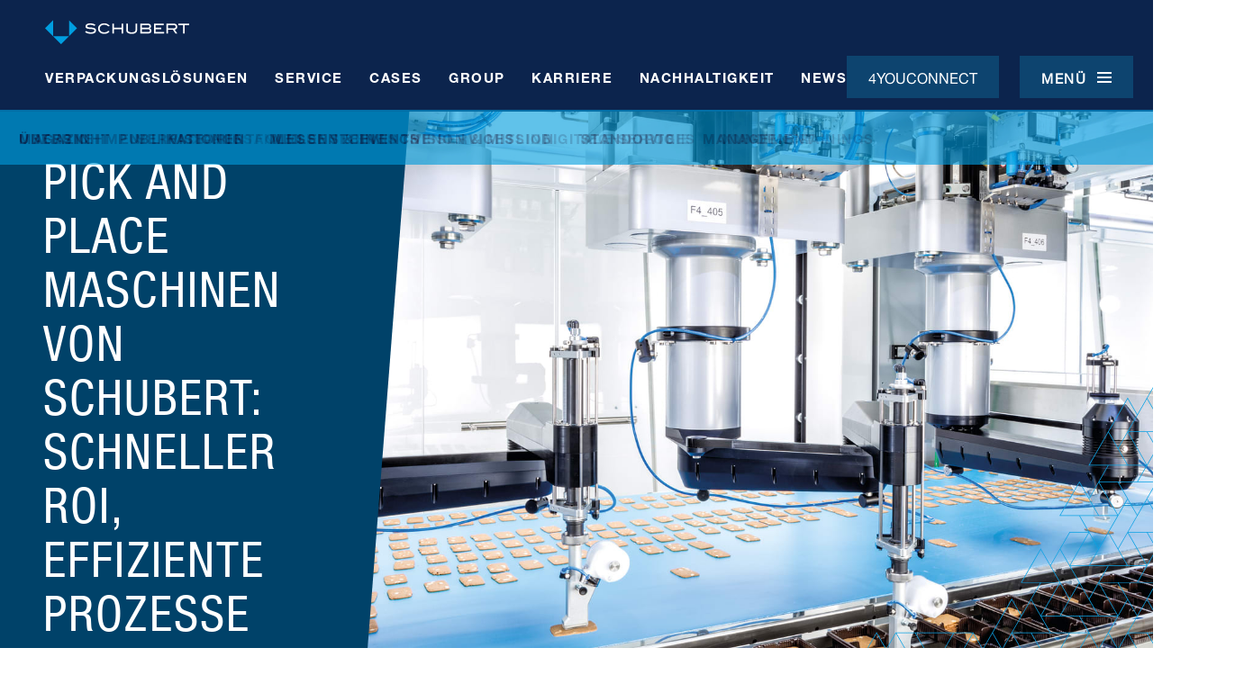

--- FILE ---
content_type: text/html; charset=utf-8
request_url: https://www.google.com/recaptcha/api2/anchor?ar=1&k=6LfvgA8sAAAAAAghP__UMVsGj_plL1DieZLray7R&co=aHR0cHM6Ly93d3cuc2NodWJlcnQuZ3JvdXA6NDQz&hl=en&v=PoyoqOPhxBO7pBk68S4YbpHZ&size=invisible&anchor-ms=20000&execute-ms=30000&cb=kq42wgz86tkt
body_size: 49725
content:
<!DOCTYPE HTML><html dir="ltr" lang="en"><head><meta http-equiv="Content-Type" content="text/html; charset=UTF-8">
<meta http-equiv="X-UA-Compatible" content="IE=edge">
<title>reCAPTCHA</title>
<style type="text/css">
/* cyrillic-ext */
@font-face {
  font-family: 'Roboto';
  font-style: normal;
  font-weight: 400;
  font-stretch: 100%;
  src: url(//fonts.gstatic.com/s/roboto/v48/KFO7CnqEu92Fr1ME7kSn66aGLdTylUAMa3GUBHMdazTgWw.woff2) format('woff2');
  unicode-range: U+0460-052F, U+1C80-1C8A, U+20B4, U+2DE0-2DFF, U+A640-A69F, U+FE2E-FE2F;
}
/* cyrillic */
@font-face {
  font-family: 'Roboto';
  font-style: normal;
  font-weight: 400;
  font-stretch: 100%;
  src: url(//fonts.gstatic.com/s/roboto/v48/KFO7CnqEu92Fr1ME7kSn66aGLdTylUAMa3iUBHMdazTgWw.woff2) format('woff2');
  unicode-range: U+0301, U+0400-045F, U+0490-0491, U+04B0-04B1, U+2116;
}
/* greek-ext */
@font-face {
  font-family: 'Roboto';
  font-style: normal;
  font-weight: 400;
  font-stretch: 100%;
  src: url(//fonts.gstatic.com/s/roboto/v48/KFO7CnqEu92Fr1ME7kSn66aGLdTylUAMa3CUBHMdazTgWw.woff2) format('woff2');
  unicode-range: U+1F00-1FFF;
}
/* greek */
@font-face {
  font-family: 'Roboto';
  font-style: normal;
  font-weight: 400;
  font-stretch: 100%;
  src: url(//fonts.gstatic.com/s/roboto/v48/KFO7CnqEu92Fr1ME7kSn66aGLdTylUAMa3-UBHMdazTgWw.woff2) format('woff2');
  unicode-range: U+0370-0377, U+037A-037F, U+0384-038A, U+038C, U+038E-03A1, U+03A3-03FF;
}
/* math */
@font-face {
  font-family: 'Roboto';
  font-style: normal;
  font-weight: 400;
  font-stretch: 100%;
  src: url(//fonts.gstatic.com/s/roboto/v48/KFO7CnqEu92Fr1ME7kSn66aGLdTylUAMawCUBHMdazTgWw.woff2) format('woff2');
  unicode-range: U+0302-0303, U+0305, U+0307-0308, U+0310, U+0312, U+0315, U+031A, U+0326-0327, U+032C, U+032F-0330, U+0332-0333, U+0338, U+033A, U+0346, U+034D, U+0391-03A1, U+03A3-03A9, U+03B1-03C9, U+03D1, U+03D5-03D6, U+03F0-03F1, U+03F4-03F5, U+2016-2017, U+2034-2038, U+203C, U+2040, U+2043, U+2047, U+2050, U+2057, U+205F, U+2070-2071, U+2074-208E, U+2090-209C, U+20D0-20DC, U+20E1, U+20E5-20EF, U+2100-2112, U+2114-2115, U+2117-2121, U+2123-214F, U+2190, U+2192, U+2194-21AE, U+21B0-21E5, U+21F1-21F2, U+21F4-2211, U+2213-2214, U+2216-22FF, U+2308-230B, U+2310, U+2319, U+231C-2321, U+2336-237A, U+237C, U+2395, U+239B-23B7, U+23D0, U+23DC-23E1, U+2474-2475, U+25AF, U+25B3, U+25B7, U+25BD, U+25C1, U+25CA, U+25CC, U+25FB, U+266D-266F, U+27C0-27FF, U+2900-2AFF, U+2B0E-2B11, U+2B30-2B4C, U+2BFE, U+3030, U+FF5B, U+FF5D, U+1D400-1D7FF, U+1EE00-1EEFF;
}
/* symbols */
@font-face {
  font-family: 'Roboto';
  font-style: normal;
  font-weight: 400;
  font-stretch: 100%;
  src: url(//fonts.gstatic.com/s/roboto/v48/KFO7CnqEu92Fr1ME7kSn66aGLdTylUAMaxKUBHMdazTgWw.woff2) format('woff2');
  unicode-range: U+0001-000C, U+000E-001F, U+007F-009F, U+20DD-20E0, U+20E2-20E4, U+2150-218F, U+2190, U+2192, U+2194-2199, U+21AF, U+21E6-21F0, U+21F3, U+2218-2219, U+2299, U+22C4-22C6, U+2300-243F, U+2440-244A, U+2460-24FF, U+25A0-27BF, U+2800-28FF, U+2921-2922, U+2981, U+29BF, U+29EB, U+2B00-2BFF, U+4DC0-4DFF, U+FFF9-FFFB, U+10140-1018E, U+10190-1019C, U+101A0, U+101D0-101FD, U+102E0-102FB, U+10E60-10E7E, U+1D2C0-1D2D3, U+1D2E0-1D37F, U+1F000-1F0FF, U+1F100-1F1AD, U+1F1E6-1F1FF, U+1F30D-1F30F, U+1F315, U+1F31C, U+1F31E, U+1F320-1F32C, U+1F336, U+1F378, U+1F37D, U+1F382, U+1F393-1F39F, U+1F3A7-1F3A8, U+1F3AC-1F3AF, U+1F3C2, U+1F3C4-1F3C6, U+1F3CA-1F3CE, U+1F3D4-1F3E0, U+1F3ED, U+1F3F1-1F3F3, U+1F3F5-1F3F7, U+1F408, U+1F415, U+1F41F, U+1F426, U+1F43F, U+1F441-1F442, U+1F444, U+1F446-1F449, U+1F44C-1F44E, U+1F453, U+1F46A, U+1F47D, U+1F4A3, U+1F4B0, U+1F4B3, U+1F4B9, U+1F4BB, U+1F4BF, U+1F4C8-1F4CB, U+1F4D6, U+1F4DA, U+1F4DF, U+1F4E3-1F4E6, U+1F4EA-1F4ED, U+1F4F7, U+1F4F9-1F4FB, U+1F4FD-1F4FE, U+1F503, U+1F507-1F50B, U+1F50D, U+1F512-1F513, U+1F53E-1F54A, U+1F54F-1F5FA, U+1F610, U+1F650-1F67F, U+1F687, U+1F68D, U+1F691, U+1F694, U+1F698, U+1F6AD, U+1F6B2, U+1F6B9-1F6BA, U+1F6BC, U+1F6C6-1F6CF, U+1F6D3-1F6D7, U+1F6E0-1F6EA, U+1F6F0-1F6F3, U+1F6F7-1F6FC, U+1F700-1F7FF, U+1F800-1F80B, U+1F810-1F847, U+1F850-1F859, U+1F860-1F887, U+1F890-1F8AD, U+1F8B0-1F8BB, U+1F8C0-1F8C1, U+1F900-1F90B, U+1F93B, U+1F946, U+1F984, U+1F996, U+1F9E9, U+1FA00-1FA6F, U+1FA70-1FA7C, U+1FA80-1FA89, U+1FA8F-1FAC6, U+1FACE-1FADC, U+1FADF-1FAE9, U+1FAF0-1FAF8, U+1FB00-1FBFF;
}
/* vietnamese */
@font-face {
  font-family: 'Roboto';
  font-style: normal;
  font-weight: 400;
  font-stretch: 100%;
  src: url(//fonts.gstatic.com/s/roboto/v48/KFO7CnqEu92Fr1ME7kSn66aGLdTylUAMa3OUBHMdazTgWw.woff2) format('woff2');
  unicode-range: U+0102-0103, U+0110-0111, U+0128-0129, U+0168-0169, U+01A0-01A1, U+01AF-01B0, U+0300-0301, U+0303-0304, U+0308-0309, U+0323, U+0329, U+1EA0-1EF9, U+20AB;
}
/* latin-ext */
@font-face {
  font-family: 'Roboto';
  font-style: normal;
  font-weight: 400;
  font-stretch: 100%;
  src: url(//fonts.gstatic.com/s/roboto/v48/KFO7CnqEu92Fr1ME7kSn66aGLdTylUAMa3KUBHMdazTgWw.woff2) format('woff2');
  unicode-range: U+0100-02BA, U+02BD-02C5, U+02C7-02CC, U+02CE-02D7, U+02DD-02FF, U+0304, U+0308, U+0329, U+1D00-1DBF, U+1E00-1E9F, U+1EF2-1EFF, U+2020, U+20A0-20AB, U+20AD-20C0, U+2113, U+2C60-2C7F, U+A720-A7FF;
}
/* latin */
@font-face {
  font-family: 'Roboto';
  font-style: normal;
  font-weight: 400;
  font-stretch: 100%;
  src: url(//fonts.gstatic.com/s/roboto/v48/KFO7CnqEu92Fr1ME7kSn66aGLdTylUAMa3yUBHMdazQ.woff2) format('woff2');
  unicode-range: U+0000-00FF, U+0131, U+0152-0153, U+02BB-02BC, U+02C6, U+02DA, U+02DC, U+0304, U+0308, U+0329, U+2000-206F, U+20AC, U+2122, U+2191, U+2193, U+2212, U+2215, U+FEFF, U+FFFD;
}
/* cyrillic-ext */
@font-face {
  font-family: 'Roboto';
  font-style: normal;
  font-weight: 500;
  font-stretch: 100%;
  src: url(//fonts.gstatic.com/s/roboto/v48/KFO7CnqEu92Fr1ME7kSn66aGLdTylUAMa3GUBHMdazTgWw.woff2) format('woff2');
  unicode-range: U+0460-052F, U+1C80-1C8A, U+20B4, U+2DE0-2DFF, U+A640-A69F, U+FE2E-FE2F;
}
/* cyrillic */
@font-face {
  font-family: 'Roboto';
  font-style: normal;
  font-weight: 500;
  font-stretch: 100%;
  src: url(//fonts.gstatic.com/s/roboto/v48/KFO7CnqEu92Fr1ME7kSn66aGLdTylUAMa3iUBHMdazTgWw.woff2) format('woff2');
  unicode-range: U+0301, U+0400-045F, U+0490-0491, U+04B0-04B1, U+2116;
}
/* greek-ext */
@font-face {
  font-family: 'Roboto';
  font-style: normal;
  font-weight: 500;
  font-stretch: 100%;
  src: url(//fonts.gstatic.com/s/roboto/v48/KFO7CnqEu92Fr1ME7kSn66aGLdTylUAMa3CUBHMdazTgWw.woff2) format('woff2');
  unicode-range: U+1F00-1FFF;
}
/* greek */
@font-face {
  font-family: 'Roboto';
  font-style: normal;
  font-weight: 500;
  font-stretch: 100%;
  src: url(//fonts.gstatic.com/s/roboto/v48/KFO7CnqEu92Fr1ME7kSn66aGLdTylUAMa3-UBHMdazTgWw.woff2) format('woff2');
  unicode-range: U+0370-0377, U+037A-037F, U+0384-038A, U+038C, U+038E-03A1, U+03A3-03FF;
}
/* math */
@font-face {
  font-family: 'Roboto';
  font-style: normal;
  font-weight: 500;
  font-stretch: 100%;
  src: url(//fonts.gstatic.com/s/roboto/v48/KFO7CnqEu92Fr1ME7kSn66aGLdTylUAMawCUBHMdazTgWw.woff2) format('woff2');
  unicode-range: U+0302-0303, U+0305, U+0307-0308, U+0310, U+0312, U+0315, U+031A, U+0326-0327, U+032C, U+032F-0330, U+0332-0333, U+0338, U+033A, U+0346, U+034D, U+0391-03A1, U+03A3-03A9, U+03B1-03C9, U+03D1, U+03D5-03D6, U+03F0-03F1, U+03F4-03F5, U+2016-2017, U+2034-2038, U+203C, U+2040, U+2043, U+2047, U+2050, U+2057, U+205F, U+2070-2071, U+2074-208E, U+2090-209C, U+20D0-20DC, U+20E1, U+20E5-20EF, U+2100-2112, U+2114-2115, U+2117-2121, U+2123-214F, U+2190, U+2192, U+2194-21AE, U+21B0-21E5, U+21F1-21F2, U+21F4-2211, U+2213-2214, U+2216-22FF, U+2308-230B, U+2310, U+2319, U+231C-2321, U+2336-237A, U+237C, U+2395, U+239B-23B7, U+23D0, U+23DC-23E1, U+2474-2475, U+25AF, U+25B3, U+25B7, U+25BD, U+25C1, U+25CA, U+25CC, U+25FB, U+266D-266F, U+27C0-27FF, U+2900-2AFF, U+2B0E-2B11, U+2B30-2B4C, U+2BFE, U+3030, U+FF5B, U+FF5D, U+1D400-1D7FF, U+1EE00-1EEFF;
}
/* symbols */
@font-face {
  font-family: 'Roboto';
  font-style: normal;
  font-weight: 500;
  font-stretch: 100%;
  src: url(//fonts.gstatic.com/s/roboto/v48/KFO7CnqEu92Fr1ME7kSn66aGLdTylUAMaxKUBHMdazTgWw.woff2) format('woff2');
  unicode-range: U+0001-000C, U+000E-001F, U+007F-009F, U+20DD-20E0, U+20E2-20E4, U+2150-218F, U+2190, U+2192, U+2194-2199, U+21AF, U+21E6-21F0, U+21F3, U+2218-2219, U+2299, U+22C4-22C6, U+2300-243F, U+2440-244A, U+2460-24FF, U+25A0-27BF, U+2800-28FF, U+2921-2922, U+2981, U+29BF, U+29EB, U+2B00-2BFF, U+4DC0-4DFF, U+FFF9-FFFB, U+10140-1018E, U+10190-1019C, U+101A0, U+101D0-101FD, U+102E0-102FB, U+10E60-10E7E, U+1D2C0-1D2D3, U+1D2E0-1D37F, U+1F000-1F0FF, U+1F100-1F1AD, U+1F1E6-1F1FF, U+1F30D-1F30F, U+1F315, U+1F31C, U+1F31E, U+1F320-1F32C, U+1F336, U+1F378, U+1F37D, U+1F382, U+1F393-1F39F, U+1F3A7-1F3A8, U+1F3AC-1F3AF, U+1F3C2, U+1F3C4-1F3C6, U+1F3CA-1F3CE, U+1F3D4-1F3E0, U+1F3ED, U+1F3F1-1F3F3, U+1F3F5-1F3F7, U+1F408, U+1F415, U+1F41F, U+1F426, U+1F43F, U+1F441-1F442, U+1F444, U+1F446-1F449, U+1F44C-1F44E, U+1F453, U+1F46A, U+1F47D, U+1F4A3, U+1F4B0, U+1F4B3, U+1F4B9, U+1F4BB, U+1F4BF, U+1F4C8-1F4CB, U+1F4D6, U+1F4DA, U+1F4DF, U+1F4E3-1F4E6, U+1F4EA-1F4ED, U+1F4F7, U+1F4F9-1F4FB, U+1F4FD-1F4FE, U+1F503, U+1F507-1F50B, U+1F50D, U+1F512-1F513, U+1F53E-1F54A, U+1F54F-1F5FA, U+1F610, U+1F650-1F67F, U+1F687, U+1F68D, U+1F691, U+1F694, U+1F698, U+1F6AD, U+1F6B2, U+1F6B9-1F6BA, U+1F6BC, U+1F6C6-1F6CF, U+1F6D3-1F6D7, U+1F6E0-1F6EA, U+1F6F0-1F6F3, U+1F6F7-1F6FC, U+1F700-1F7FF, U+1F800-1F80B, U+1F810-1F847, U+1F850-1F859, U+1F860-1F887, U+1F890-1F8AD, U+1F8B0-1F8BB, U+1F8C0-1F8C1, U+1F900-1F90B, U+1F93B, U+1F946, U+1F984, U+1F996, U+1F9E9, U+1FA00-1FA6F, U+1FA70-1FA7C, U+1FA80-1FA89, U+1FA8F-1FAC6, U+1FACE-1FADC, U+1FADF-1FAE9, U+1FAF0-1FAF8, U+1FB00-1FBFF;
}
/* vietnamese */
@font-face {
  font-family: 'Roboto';
  font-style: normal;
  font-weight: 500;
  font-stretch: 100%;
  src: url(//fonts.gstatic.com/s/roboto/v48/KFO7CnqEu92Fr1ME7kSn66aGLdTylUAMa3OUBHMdazTgWw.woff2) format('woff2');
  unicode-range: U+0102-0103, U+0110-0111, U+0128-0129, U+0168-0169, U+01A0-01A1, U+01AF-01B0, U+0300-0301, U+0303-0304, U+0308-0309, U+0323, U+0329, U+1EA0-1EF9, U+20AB;
}
/* latin-ext */
@font-face {
  font-family: 'Roboto';
  font-style: normal;
  font-weight: 500;
  font-stretch: 100%;
  src: url(//fonts.gstatic.com/s/roboto/v48/KFO7CnqEu92Fr1ME7kSn66aGLdTylUAMa3KUBHMdazTgWw.woff2) format('woff2');
  unicode-range: U+0100-02BA, U+02BD-02C5, U+02C7-02CC, U+02CE-02D7, U+02DD-02FF, U+0304, U+0308, U+0329, U+1D00-1DBF, U+1E00-1E9F, U+1EF2-1EFF, U+2020, U+20A0-20AB, U+20AD-20C0, U+2113, U+2C60-2C7F, U+A720-A7FF;
}
/* latin */
@font-face {
  font-family: 'Roboto';
  font-style: normal;
  font-weight: 500;
  font-stretch: 100%;
  src: url(//fonts.gstatic.com/s/roboto/v48/KFO7CnqEu92Fr1ME7kSn66aGLdTylUAMa3yUBHMdazQ.woff2) format('woff2');
  unicode-range: U+0000-00FF, U+0131, U+0152-0153, U+02BB-02BC, U+02C6, U+02DA, U+02DC, U+0304, U+0308, U+0329, U+2000-206F, U+20AC, U+2122, U+2191, U+2193, U+2212, U+2215, U+FEFF, U+FFFD;
}
/* cyrillic-ext */
@font-face {
  font-family: 'Roboto';
  font-style: normal;
  font-weight: 900;
  font-stretch: 100%;
  src: url(//fonts.gstatic.com/s/roboto/v48/KFO7CnqEu92Fr1ME7kSn66aGLdTylUAMa3GUBHMdazTgWw.woff2) format('woff2');
  unicode-range: U+0460-052F, U+1C80-1C8A, U+20B4, U+2DE0-2DFF, U+A640-A69F, U+FE2E-FE2F;
}
/* cyrillic */
@font-face {
  font-family: 'Roboto';
  font-style: normal;
  font-weight: 900;
  font-stretch: 100%;
  src: url(//fonts.gstatic.com/s/roboto/v48/KFO7CnqEu92Fr1ME7kSn66aGLdTylUAMa3iUBHMdazTgWw.woff2) format('woff2');
  unicode-range: U+0301, U+0400-045F, U+0490-0491, U+04B0-04B1, U+2116;
}
/* greek-ext */
@font-face {
  font-family: 'Roboto';
  font-style: normal;
  font-weight: 900;
  font-stretch: 100%;
  src: url(//fonts.gstatic.com/s/roboto/v48/KFO7CnqEu92Fr1ME7kSn66aGLdTylUAMa3CUBHMdazTgWw.woff2) format('woff2');
  unicode-range: U+1F00-1FFF;
}
/* greek */
@font-face {
  font-family: 'Roboto';
  font-style: normal;
  font-weight: 900;
  font-stretch: 100%;
  src: url(//fonts.gstatic.com/s/roboto/v48/KFO7CnqEu92Fr1ME7kSn66aGLdTylUAMa3-UBHMdazTgWw.woff2) format('woff2');
  unicode-range: U+0370-0377, U+037A-037F, U+0384-038A, U+038C, U+038E-03A1, U+03A3-03FF;
}
/* math */
@font-face {
  font-family: 'Roboto';
  font-style: normal;
  font-weight: 900;
  font-stretch: 100%;
  src: url(//fonts.gstatic.com/s/roboto/v48/KFO7CnqEu92Fr1ME7kSn66aGLdTylUAMawCUBHMdazTgWw.woff2) format('woff2');
  unicode-range: U+0302-0303, U+0305, U+0307-0308, U+0310, U+0312, U+0315, U+031A, U+0326-0327, U+032C, U+032F-0330, U+0332-0333, U+0338, U+033A, U+0346, U+034D, U+0391-03A1, U+03A3-03A9, U+03B1-03C9, U+03D1, U+03D5-03D6, U+03F0-03F1, U+03F4-03F5, U+2016-2017, U+2034-2038, U+203C, U+2040, U+2043, U+2047, U+2050, U+2057, U+205F, U+2070-2071, U+2074-208E, U+2090-209C, U+20D0-20DC, U+20E1, U+20E5-20EF, U+2100-2112, U+2114-2115, U+2117-2121, U+2123-214F, U+2190, U+2192, U+2194-21AE, U+21B0-21E5, U+21F1-21F2, U+21F4-2211, U+2213-2214, U+2216-22FF, U+2308-230B, U+2310, U+2319, U+231C-2321, U+2336-237A, U+237C, U+2395, U+239B-23B7, U+23D0, U+23DC-23E1, U+2474-2475, U+25AF, U+25B3, U+25B7, U+25BD, U+25C1, U+25CA, U+25CC, U+25FB, U+266D-266F, U+27C0-27FF, U+2900-2AFF, U+2B0E-2B11, U+2B30-2B4C, U+2BFE, U+3030, U+FF5B, U+FF5D, U+1D400-1D7FF, U+1EE00-1EEFF;
}
/* symbols */
@font-face {
  font-family: 'Roboto';
  font-style: normal;
  font-weight: 900;
  font-stretch: 100%;
  src: url(//fonts.gstatic.com/s/roboto/v48/KFO7CnqEu92Fr1ME7kSn66aGLdTylUAMaxKUBHMdazTgWw.woff2) format('woff2');
  unicode-range: U+0001-000C, U+000E-001F, U+007F-009F, U+20DD-20E0, U+20E2-20E4, U+2150-218F, U+2190, U+2192, U+2194-2199, U+21AF, U+21E6-21F0, U+21F3, U+2218-2219, U+2299, U+22C4-22C6, U+2300-243F, U+2440-244A, U+2460-24FF, U+25A0-27BF, U+2800-28FF, U+2921-2922, U+2981, U+29BF, U+29EB, U+2B00-2BFF, U+4DC0-4DFF, U+FFF9-FFFB, U+10140-1018E, U+10190-1019C, U+101A0, U+101D0-101FD, U+102E0-102FB, U+10E60-10E7E, U+1D2C0-1D2D3, U+1D2E0-1D37F, U+1F000-1F0FF, U+1F100-1F1AD, U+1F1E6-1F1FF, U+1F30D-1F30F, U+1F315, U+1F31C, U+1F31E, U+1F320-1F32C, U+1F336, U+1F378, U+1F37D, U+1F382, U+1F393-1F39F, U+1F3A7-1F3A8, U+1F3AC-1F3AF, U+1F3C2, U+1F3C4-1F3C6, U+1F3CA-1F3CE, U+1F3D4-1F3E0, U+1F3ED, U+1F3F1-1F3F3, U+1F3F5-1F3F7, U+1F408, U+1F415, U+1F41F, U+1F426, U+1F43F, U+1F441-1F442, U+1F444, U+1F446-1F449, U+1F44C-1F44E, U+1F453, U+1F46A, U+1F47D, U+1F4A3, U+1F4B0, U+1F4B3, U+1F4B9, U+1F4BB, U+1F4BF, U+1F4C8-1F4CB, U+1F4D6, U+1F4DA, U+1F4DF, U+1F4E3-1F4E6, U+1F4EA-1F4ED, U+1F4F7, U+1F4F9-1F4FB, U+1F4FD-1F4FE, U+1F503, U+1F507-1F50B, U+1F50D, U+1F512-1F513, U+1F53E-1F54A, U+1F54F-1F5FA, U+1F610, U+1F650-1F67F, U+1F687, U+1F68D, U+1F691, U+1F694, U+1F698, U+1F6AD, U+1F6B2, U+1F6B9-1F6BA, U+1F6BC, U+1F6C6-1F6CF, U+1F6D3-1F6D7, U+1F6E0-1F6EA, U+1F6F0-1F6F3, U+1F6F7-1F6FC, U+1F700-1F7FF, U+1F800-1F80B, U+1F810-1F847, U+1F850-1F859, U+1F860-1F887, U+1F890-1F8AD, U+1F8B0-1F8BB, U+1F8C0-1F8C1, U+1F900-1F90B, U+1F93B, U+1F946, U+1F984, U+1F996, U+1F9E9, U+1FA00-1FA6F, U+1FA70-1FA7C, U+1FA80-1FA89, U+1FA8F-1FAC6, U+1FACE-1FADC, U+1FADF-1FAE9, U+1FAF0-1FAF8, U+1FB00-1FBFF;
}
/* vietnamese */
@font-face {
  font-family: 'Roboto';
  font-style: normal;
  font-weight: 900;
  font-stretch: 100%;
  src: url(//fonts.gstatic.com/s/roboto/v48/KFO7CnqEu92Fr1ME7kSn66aGLdTylUAMa3OUBHMdazTgWw.woff2) format('woff2');
  unicode-range: U+0102-0103, U+0110-0111, U+0128-0129, U+0168-0169, U+01A0-01A1, U+01AF-01B0, U+0300-0301, U+0303-0304, U+0308-0309, U+0323, U+0329, U+1EA0-1EF9, U+20AB;
}
/* latin-ext */
@font-face {
  font-family: 'Roboto';
  font-style: normal;
  font-weight: 900;
  font-stretch: 100%;
  src: url(//fonts.gstatic.com/s/roboto/v48/KFO7CnqEu92Fr1ME7kSn66aGLdTylUAMa3KUBHMdazTgWw.woff2) format('woff2');
  unicode-range: U+0100-02BA, U+02BD-02C5, U+02C7-02CC, U+02CE-02D7, U+02DD-02FF, U+0304, U+0308, U+0329, U+1D00-1DBF, U+1E00-1E9F, U+1EF2-1EFF, U+2020, U+20A0-20AB, U+20AD-20C0, U+2113, U+2C60-2C7F, U+A720-A7FF;
}
/* latin */
@font-face {
  font-family: 'Roboto';
  font-style: normal;
  font-weight: 900;
  font-stretch: 100%;
  src: url(//fonts.gstatic.com/s/roboto/v48/KFO7CnqEu92Fr1ME7kSn66aGLdTylUAMa3yUBHMdazQ.woff2) format('woff2');
  unicode-range: U+0000-00FF, U+0131, U+0152-0153, U+02BB-02BC, U+02C6, U+02DA, U+02DC, U+0304, U+0308, U+0329, U+2000-206F, U+20AC, U+2122, U+2191, U+2193, U+2212, U+2215, U+FEFF, U+FFFD;
}

</style>
<link rel="stylesheet" type="text/css" href="https://www.gstatic.com/recaptcha/releases/PoyoqOPhxBO7pBk68S4YbpHZ/styles__ltr.css">
<script nonce="bkNRs9OcLo1jtSoWFZmJiw" type="text/javascript">window['__recaptcha_api'] = 'https://www.google.com/recaptcha/api2/';</script>
<script type="text/javascript" src="https://www.gstatic.com/recaptcha/releases/PoyoqOPhxBO7pBk68S4YbpHZ/recaptcha__en.js" nonce="bkNRs9OcLo1jtSoWFZmJiw">
      
    </script></head>
<body><div id="rc-anchor-alert" class="rc-anchor-alert"></div>
<input type="hidden" id="recaptcha-token" value="[base64]">
<script type="text/javascript" nonce="bkNRs9OcLo1jtSoWFZmJiw">
      recaptcha.anchor.Main.init("[\x22ainput\x22,[\x22bgdata\x22,\x22\x22,\[base64]/[base64]/[base64]/KE4oMTI0LHYsdi5HKSxMWihsLHYpKTpOKDEyNCx2LGwpLFYpLHYpLFQpKSxGKDE3MSx2KX0scjc9ZnVuY3Rpb24obCl7cmV0dXJuIGx9LEM9ZnVuY3Rpb24obCxWLHYpe04odixsLFYpLFZbYWtdPTI3OTZ9LG49ZnVuY3Rpb24obCxWKXtWLlg9KChWLlg/[base64]/[base64]/[base64]/[base64]/[base64]/[base64]/[base64]/[base64]/[base64]/[base64]/[base64]\\u003d\x22,\[base64]\\u003d\x22,\x22w6UoKcO5SjNCRMOnwp1TWsK0w6nDu1rCjcKawpwkw69SPcOQw4QYbH0ETQFRw7EsYwfDr0Qbw5jDjcKjSGwKRsKtCcKqLhZbwo/Ct0x1cT1xEcKAwo3DrB4gwqxnw7RFMFTDhmzCo8KHPsKHwprDg8OXwqPDscObOD/CpMKpQz/Cg8Oxwqd7wrDDjsKzwpBuUsOjwolOwqkkwonDgmEpw4tCXsOhwrwxIsOPw4HClcOGw5YPwozDiMOHVsKKw5tYwpDCkTMNG8Oxw5A4w5zCkmXCg2/[base64]/wqrCpsOaw6nDuMO3w59iw4nDgcKJwrhSw5/DgcOtwp7CtcOkcgg3w6TCnsOhw4XDowgPNApEw4/DjcOyCm/[base64]/CqjDCmADDiXk1w5/DmcKuOjIew40tfMO9wr0qY8O5SkxnQMOXF8OFSMO7wqTCnGzClHwuB8OFOwjCqsKnwqLDv2VpwrR9HsO1LcOfw7HDjiRsw4HDnlpGw6DCpcKswrDDrcOYwonCnVzDtShHw5/Cow/Co8KAA0YBw5nDpMK/PnbChsK9w4UWA27DvnTCgcKVwrLCmzMbwrPCuhHCnsOxw54two4Hw7/DqTkeFsKDw4zDj2gsL8OfZcKcHQ7DisKUWCzCgcK5w5crwok9BwHCisOFwpc/R8OfwrA/a8OqW8OwPMOKMzZSw6ELwoFKw6XDs3vDuRnChsOfwpvCo8KVKsKHw43CggnDmcO2ZcOHXG01CywrAMKBwo3CvAIZw7HCjUfCsAfCvS9vwrfDl8Kmw7dgOE89w4DCnE/DjMKDKnguw6V8ccKBw7cLwoZhw5bDr0/DkEJvw7Ejwrcvw6HDn8OGwonDmcKew6QDDcKSw6DCogrDmsOBbE3CpXzCi8OZAQ7CmMKdenfCusKrw4ocIh81wpDDgG8zecODe8OGwqzClwbCvcOjccO9wpfDsydcPyXCsT/DqMK9wqdSwp7CgsOBwr3DsR3DrsKkw4XDrDw3wo/CkSfDr8OUJicdOyjDp8OIJynDlcK1wpUFw6XCtXQsw7p8w5zCog3DrcOawrzCh8OFMsOgKcOIc8O/IcKVw6FnFsOPw7jDsEdee8O6HMK4YMOoGcOvRx3CpcOowqBgaC7CuRbDo8ORw6HCvhE2wolPwqzDlR7CpFZ9wqXDucKTw5HDmR9Ow4N3IsKML8OhwrNzacK/[base64]/CknjDqUXCgcOofXMvw6M/[base64]/[base64]/w7kwbcKTVcOWwpvCiVDClTYuLMKTwqLDjDAidMKKHcOeTFUCw4fDhcOrHGnDqcKnw6UeZhvDrsKew5tnf8KMbQ3DgXBTwq5hwprDkMOyXcOuwrHCgsKLwqzCt2Fww5XCoMK5JyvCg8Ovw7t+bcK/DDcSAMKKXcOpw67DnkYPBMOkQMO2w7/CmjvDhMO4Y8OOLiXCscKgLMK1w4AGGAgUbsKAKcOewqXCv8KtwpswK8KNZMKZw71tw5PCmsKXQVbCkiAWw5QyAUxUwr3DsxrCrcOnWXBQwog4LF7DrsOKwoLCqMKowqzCkcKNwobDiwQqwr/Cg23CtMKIwok4Tx7CgMOywpzCocKjwrNEwovDiBEoTEPDqxTCu1Y/bHjDujcBwpfChhMLH8OtJHJRSMKSwobDicOww4HDjFo6acKXI8KNFcOnw7MvB8KeIcKlwoLDu1vCpcO0wqpewr/[base64]/[base64]/DlsKkScOEwoHDpW/CtsO3wqLDoBPDj07CkMO9UsK7w4IxDzsJwpZWIzwBw7LCvcOOw5vDtcKowoHDnsKIwo8MfMKow53CocOqw5AOQzHDvWs2En0ow4Atw5hUwq7CtF3DlmsCGD/DgcObSAnCjyzDicKvEB7CpsOCw6rCpsK/M0ZsB1l8OsK3wp0nLCbCrnF9w4nDqkd3wo0BwqHDrcOmD8Oow5TDg8KFDHbDlcOjCMONw6Z0wojChsOXLzvCmHgmw6rCllILE8O6TV9Qw5jCt8Obw5HDkcO2Kl/CjgYPJ8ONJMKtRMO4w45fDS/DosO8wqTDucOAwrnCmsKXw40jScKnwqvDvcO3fi3ClcObfsO3w4Z/wpzCmsKmw7dmF8OfWMK8wposwobCp8OiRnjDvsKbw57Dmmwlwq88HMKRwrZBAH7DrsOORU5tw6bDggVwwpTCpU7DjBbDmRfCjSZ1wrjDtsKDwp/[base64]/w6LCjHPCiMOuw5nDqcK/[base64]/[base64]/IQdgwr7DrMK0XcKhUcKlOMKpwqEyw6HDlycQw5BpBh0+w5DDvcKpwrjCnnR/f8OCw4rDncKQZsOpM8O3Wn4Xw7tJw77CoMKAw4zCuMOQAMOvwrtrwr0KWcOZw4TCiVltScOyPMKxwr9OBWjDgHnDu3nDnVTDssKVw6pnw4jDvsOyw6xlQxzCiR/DlQpAw78BV0XCnkXCvMKkw64gB1gKwpfCvcK0w5/CmMKOCTxXw68jwrp3EhFWWcKGdlzDmcO3w7HCtcKgwpHDkMOHwprCnjvDlMOCCjXChQBIHkVpwoHDkMKeCMKbHcKjDUzDr8OIw78nXcKtID4oT8KQRMOkSADCr0bDuMOvwrPDpMOiVcOXwqDDs8Krw7DDgxMsw70Nw5smM2otbwVGwqPDlH/ChVnCuQ3DuwLCsWbDrxvDtMORw4QjAkjChkkyLcOQwqIzw5bDnMKawroAw4UUHsODPcK/wqlGG8KYwqXCl8Kqw4tDw6JswqcCwoUSHMOxwpQXTRPCj3ELw6bDkiTCv8O3wrUUF2bCmTgEwot/[base64]/CpsO4wqrCkMOdwpjCv8KfI8OGNsKPVEV6ccKCM8K8EcO/w5kNw6pVdA0TS8Kbw5AOU8Opw4HDvMOQw6MiPTfCm8OmD8O1woHDr2fDngQlwp8nwokwwpc/EcOwaMKQw5BjZE/[base64]/DsTPDvGTDnMOvw7ESPgHCr2vDu8O+ecOOBcK2V8O3bXPDjCM2w4FHYcOTRxpFcVdBwobCmsOFTXfDoMK9w5XDvMOqSl8GaDHDhMOKbsOfRwM/[base64]/CtMK/wrhDwozDhsOhD8OZX8KQEnLCjMKoLsO6RMOFw6pkBTzCr8O6R8OyZsKew7FHLiclwq3CtnU+JcOVwq/DlsKgw45ww6XCrgljDR5oLMKifsKlw6QTwqJHU8KwSnFSwprCjy3DhiDCv8Kmw5HDisOdw4M/w7JYO8OBw7jCvMKjQkfCtTFIwqvCpQ9ew6BuacO1TcK0HgYIwp5SfMOlw63CmcKvKsOcI8Klwqp2MUTClMK7McKEW8O3E3cqwq9Jw74lTMOXwr7CtsOowoJAEMKTRWwaw4U5w6DCplvDgsK9w7I8wqfDqsK5IcKSMsKUSS0LwrpZDyTDkMKzLmNjw5/[base64]/Dh8O/O8ORw7A/HjY+XcOSwqdDEMOdGcOYHMKdwrnDkMOSwr8jZcOGM3TCo3jDnmTCrHzCjBBawoU2XCsGXsKuw7nDmUfDlz1Uw5LCq0fCpcOdU8Kcw6lVwqDDosKDwpoLwqXCmMKSwpZCwpJGwpfDj8O4w6/ClSPDlTLCvcO/NxTCn8KAEMOyw7bDoU/DrcKFw5xzesKjw7M1FsOJbsO4w5IrKMKow4/[base64]/OQBhX8KBw5sLw6LCkMKJHcKRZDlIwqXDq0/Dm3gRLB3DvMOHwrxhw7MCw6rCoirCvMOJWcOuwrwECMOjHsKEw7DDuisfHMOaZW7CjyPDhGg8bcOsw4jDjjwqKcKWw7xsEsKMHyXCgMK2YcKhSsOsTz/CjcO5EsO7JnwKVnDDt8K6GsKzwpNZDlhow6wldsK2w6PCr8OGaMKCwqVNdwzDtxPClggOBsKhcsOgw4/Ct3jDoMKwMsKDJEPCucKAIlsTOzjDm3fDicO1w6/DlnDDgWdhw4spcBshPFFrecKGworDtAjChGXDtMOdw7I1woB1w40OTsKNVMOFw6dLKDkeQlHDpXUCbMO+w5ZHwr3Cj8O2S8KPwqfDhsOIwpfCgsKofcK3w64BTMOcwqLCpcO3wrXDicOmw60jDsKBcsOSw4TDoMK5w6xswpDDs8OeQhwCHBtZw653VnQWwrI7wqkJAV/CgMKjwq1Sw5ECZhzCnsKDfQ7CnEE3wojDmcO+aiHDiAw1woLDvsKMw6nDlMK3wrECwrBTG2hRKMO2w5fDmRrCi2tVXCnDr8OXcMODwpXDqcKFw4LCncKsw4/CuQBlwoFwRcKVacOBw4fCqks3wocpaMKEKMOow5HDq8KQwqV9IcKFwqEbP8KGWgdeworCh8O4wo7DiCQ9TH1GZsKEwqzDpDB2w605cMK1wq1iYMOyw5LCpEgVwqVCwqtVwrgMwqnDtXnCtsKyJD/ChV7CqMOXNFXDv8K2PwDDucOkX0hVw5rCiGTCosOYEsOEHBrClMOTwrzDg8Kfw5vCpwdfbSVsW8KcS19PwpQ+esOKwqM8GVxqwpjCgkQhfCd0w7LDmcOULsO8w6gVw4ddw7cEwpHDh1pMIRJ1KiZ6G3HCpMOuRjUhI0nDgU/DlwTDmMOLFnV1EVAHZMKDwoHDrFJbOUMBw4jDp8K9JcO7w7BXZ8OlLQUbJV3Dv8KFEjTDlhxFQsO7w6LClcO3SMKlGcOmBzjDh8KDwrfDmSXDsEJvYMO/wqTDv8Ozw4Rew4suw77DnXzCiQhtW8KWwobCiMKRIRVlKcKBw6ZWworDi1TCpcKsc0YWw48jwrZsS8KDTAUyRMOlTMODw5jCmBhJwo5UwrzCnlkYwoIqw7DDoMK9J8Kuw53Dq29Mw6VXERYdw6zDucKVw4rDuMK8X17Dg0/Cs8KROxsmAiLDj8OHCsKFDRtHYScZGWTDvsOyGWUXE1RuwqDDhynDucKGw65Owr3Do3g8w65Mw5VCA2jDvMOvFMKqw7/Cm8KBf8OjUcOkEB5mOw5ADi1OwrvCuXPCmnQGEDTDl8O/FGrDtcOfQmrCtwIhU8KQSQ7DtMKKwqvDsgYzWMKONcOlw5tIwozClMOAPR0mwrzDoMOfwoUiNz7DiMKDwo1Gw4vCvcKKBsOkDDFKwojCgcOKw4lcwr/[base64]/DlMKBwqTDoW/DvsOJw69WSjRiwpLCmcOow7zDpyY5JxbCgEhdT8KRdsO7w5jDusKGwoF1woVnI8Oaey3CtznDjHPCncKrGMOQw6JHHsK5XsOswpzCnMOkXMOua8KswrLCjxoxKsKOdm/ClFTDiyfDgFoSwo4JLUnCosKEwqjDp8OuEcKiLsOjYcKPWMKTIlNhw4kNdUQHwqjCgMODcD3CssKsVcOjwrM2w6Y0S8Onw6vDusOmGsKUAR7Dk8OIM1RXFH7DvmhPwq8Qwr/CtcKaRsKPN8OowqlNwpQtKGhNJCTDqcOBwrHDjMKnHlgBIcKIRBwVwpopF0giKsKWfMKUKy7CkGPCuTc4w67Co3PDs1/CuCR1wppLNAtFB8KRA8OxMx1TMBtwEsO5wpTDiR7DpsOyw6TDqVvCksKywqsSAF3Co8KlEcKkcnV3w5x9wo3CqsKHwo7CosOtw6JSSMONw7Jhc8O/bndNU0TCll3CsSPCrcKlwqPCuMK+wojCuBJBLcOqagnDtcKzwoR3Im7DulvDom7DjsKUwozDscKtw7B7LGTCsjDCo2NEFsOjwoPDiyXCukjCkmVNMsKzwrV/bXpVAsKIwqlPw4PDtcO3woZ2wrDDnXoLw6TDvE/CjcKBwpwLUGvCnzzCgEHCvxXDhcOFwp9MwprCo3JiLsKHbgXDhk9zAh/[base64]/CiAk1w6LDmRsBdMOkfsOwXsOQI8KAw45UTsOMw6Q0wqnDmg5IwoYbFcKWwqo4KjhHwqk8LmvDuWpzwrZEAcOVw5zCkcKeLktZwp5cDTvDvhXDscKSw4MEwroDwo/[base64]/wqTDon/[base64]/Dr8O1bHQkBMOTQcOswrnDuSnCk8KJejLCgsOOVXrDgMOraW0Rwrx9wrUCwrXCklDDh8Oxw5EvWsKXFsOMA8K8Q8OqZ8O3ZsK9LMKLwqoCwqknwpsZwphVWMKPZH7CscKFSHI5WUMTA8OMa8KNHsK2wqJnZ2nDvljCsUTDlcOMw6p6TTTDvMK/[base64]/[base64]/DoGjCscKfw63DmcOPw7AUw6jDhMOJGzvDrlt8HQbCuQlTwo4CCH3Cp2/Dv8OqZT/CpsOewqExFApILsOtLcKUw7PDl8KwwqPCoWgESFbChcKgJMKDwoNeZXrCi8K7wrXDojoqWxLDqcO6WcKewovClC9aw6lFwoDCv8O3WcOyw4/CgVnClzoHw5DDrTp2wr3Di8KawoDCi8KMZMOVw4LCh0vCthDCgHRaw5zDsm7Dt8K6GXhGYsOew4fDhg5IFzrDp8OLPMKUw7zDmQfDmMOFJMOYRUxDSsKdecOHeCUUfcOIFMK8wrTCqsKnwoHDhCRHw5RZw47DqsOxDMKNWMKmNMKdRMO8e8Oow7vDtT3DkU/DpnI9AsKuwpPDgMOzwrjCucKWRMOvwqXDpWUHIBTCmAfDiw1QIsKzw4LCswjDln8uOMOgwqttwpNYUmPCiGQtUcKwwrrCi8Osw6NgbcKVD8Kqwq8nwpd/w7LDrsKcwr1ZHx3ClMKOwq4kw4E3DsOnR8Kfw5DDgw86XcOHBsKxwq/DhcOeRAJYw47DgxvDtA/CjytKHEMaPDPDrcORQC0jworCtEPCq2rCmMKDworDscKANyjCn1TCmxJjYkrCpUDCuD7CosOkNUnDvsKMw4bDvHp5w6V/w7fDlgrCsMKkJ8OCw6DDlMOfwqXCkitvw7fDpQMuw5XCpsOHwqnCnUNzwp7CrnHCvsKQJ8KPwrfChWIzwoxAflTCucKBwqsDwrhoRmh9w7fDq2piwphUwrDDriwDZQxFw5FDwojCjF8rw68Hw63Dhn7Do8OyLMOow5vDvsKHUcOcw481HsKCwoIiw7ccw5/DtcKcJnoBw6rCnMOXwqlIw5zCoSzCgMKMUgLDriFDwoTCmsKqw55Kw7B+RMK6OTdkPXEQHsKFHMKRwqBjTC7Ct8O/UkrCkcOKwqDDjsKjw5wiTMKfKsOsPcKrYlBkw54lCjjCicKSw4Etw4QaYi1WwqPDvQzDn8O9w596wohKVsOOPcKSwokRw5Aiwp7DvjLDg8KTFyhIw47Dtw/CizHCu3HCgA/DrR3DrMOzw7ZkdsOLDW1KK8KrfMKdGxRIGgrDiQPDqMOIw5bClBNTwpQYQmc0w5hLwphswozCvHHCmXtPw7IAY1PDhsKOw4PCpMKha0QFPsKeMn15wp5kZ8OLBsOef8K/w650w4bDjcKww6l2w4lOacKxw6LCgX3DqTZmw4rCq8O9f8KRwp5gKX3ChBzClcK/[base64]/I100w7NuY8OtwrkhQsKAwoUrw4bDoVIuZsKCP1x4ZcOCQ0zCqS3Cg8OHRiDDjzwKwq1Pdhwyw4/[base64]/w6chZcOqwqTCmCPCqkDDhsOARHbCs8OPw7HDkcKhc0bCocKTwoIKQh/CosKywoVBwqrCs1Zha2PDtATChcO4eizCssKCFX90YsO2KcK0OsO6woUaw5zCliozCMKmAcOuI8KdBcOPdxPChm3CgGTDscKPHMOUFcOnw5hlKcORU8OJw6t8wpowFE8oYMOFfD/CisKkwqHDmcKQw7/CocOPEsKqV8OhcsOnAsOKw5R6wp/CpSjCskVBYWzCi8K+YkLCuAEEWD3Di28YwrgRCsKkDnjCnjBowp13wqrCnD3DhcO+w5BWw7ssw5ItYyjDl8Omwq1ER2gCwoTCoxTCtsOlIsOFWsOxw5jCoDx9FSM9bxHCplbDgA7DhGLDkHRiSiI+RsKHKHnCpmfClGHDmMK/w4PDpsORKMKrwpg8J8OZcsO1wpnCm3jCpTltBcKuwpA0A3lPbSQiFMOZZ0TDs8KSw6klw5gKwqJdBXLDgyXCicK6w6LCjQdNw63DiwQmwp7Dq0bDoTYMCWnDnsKiw6TCkcKQwoB6wqzDnw/DlMO1w7vCim/[base64]/[base64]/w77CgBDCssK5DcKkw6EOwrjDssOww5UENsOYGsOlw7LCvStzUBfDqQjCm1vDvMK5ecO3Hgkmw695Og/ClsKCMcKVwrV6w7oUw6s5wq/DtcKKwpDDo3wwN3LDvcODw6/Dr8O0wqvDgQZZwrp0w7TDsH7Ch8O/f8KCwp3DmMKYY8OvVGAFCcOswprDsQPDl8OLQcKMw5Rhw5MUwqPCucOSw6LDmGDCj8KyMsKTwq7DvsKXZsKiw6cxw6krw610SsO0woFywpIUR37ClmrDn8O2UsOVw5TDjk/[base64]/XMKtw5nDm8OQwp83FmbDvVzClW9+UFw/[base64]/Dki/[base64]/woANRMKGw4YBwqgBwqjCrELCq3h1wpDDr8K6w7dsw5sVLsKUGMOnwrDChhDDnwXDnHbDgsK0VsOQZcKcIcKFMMOdw5tWw5fCusKaw4nCo8OHw7/[base64]/w4bCi8Kpw60Pw7Vjch8pQ8KTw51jw544wqLChFx8w7HChn49wo7CpC4/KxQ2UCpxfxxqwqUoW8KTcMKpIzzDiXPCvMKUw5M4QmrDmm4hwpfClMKIwpXDk8KiwoLDvMOPw7Ndw7vCpzjCtcKQZsO9woZFw7ZXw4p6IMOjWm/DihJsw6HCgsOnSkXCphhFwp0+K8O9wrvDulTDssKbclnDjMKCcUbDh8OXHAPCvRfDhE57dsOXw7w+wrPDnS/CssKzwofDl8KfTcOtwrdxwqfDhMKXwplEw5rDtcKqT8OkwpMVHcOIIRg+w5fCg8Kiwr0DEHvDqG7CpCkEUDhewovCscO5woTDtsKQTMKLw7TDl04lLsO8wrl/[base64]/MsKUw4xAw7XDkW/Dh8KDw7dXw7PDkcK3wr55FMOXwqBLw4bDnMOYUGLCkhjDkMODw7dEchLCicOFFxLDl8Opd8KNbgFnc8KswqLDqMKxD3/[base64]/[base64]/CrMOXbMKSZcKFwrXCmMKkw64Ww5jCtVFyYz5uMsOUdMKpNVbCksOXwpdQCTsWw57CvcK4XMK6IW/CtsO8UH1sw4A1VMKNNsKbwpI0w4AmHcOHw79bwrYTwoPDtsOEDjYjAsOfbx3Cv3nCi8ODwo9Awps1w40ywpTDkMKLw57CslbDkQnDlsOKS8K7IDtAV2vDpBnDs8KFM1oNQDwOfG/CjWQqJ2k3w7HCtcKvGMKOGjsfw4HDlFrDnFfDusO4wrHDjE42b8Kxw6o0V8KLSVfCiE/[base64]/bsKtYXJiw4guBGJCwo5mw5bCv8KwwrbDsMKfXndOw5/CiMKyw51nV8O6ITLCocKkw55Gw5kwRQTDnMOkBBFbMyfDngTCszsdw7YgwoUeOsOywoJTcMONw7chc8OewpUiJUlFBg19wpXCiTAOUVLCgWIsKsKRVWsCAF11USh+HsOLw7jCpcKIw4V+w7gaQcKTF8Oywq99wpHDi8O+MCgiNA/[base64]/CqsKewqR7aEHDrWbDtnRJaFbDv8KtL8KdEEdBw77DjkMjaS/CnsKYwrsEJcORSBVjExdIwq5IwozCuMKMw4/DiQETw5zCisKRw7fDsGsDFTcbw6jDkmNXw7E2O8KlAMOkUwYqw53DqsOgDTt9XlvDusKFaVPCqMKAKG41IFg/w4BCKV7CtcKWYMKTwqdjwo3DtcKkSmnCjmB+RA1RLcKlw6bDonnCscOWwp46W00zw5tpH8KiWMOwwpM8Q14KMcK4wpErAFdlPyfDkTbDlcOzJcOkw7YbwqdNa8Osw4EedMO4wpY9RwDDtcK5AcO9w6HDiMKfwonClDLCqcOswpV7XMO9CcODP1zCgQfDg8K7aB/CkMK0ZsOKDxjDscOVKEUHw5PDi8K0CcOcO3LCmSHDjcKRwrnDpEAecSgywpQvwqYmwozCpljDo8KgwozDngVQDhMLwrEhBw40XDDCgcKREMKbOW8pGGDDvMKwOEbDncKCeV/[base64]/wq14wo/[base64]/DtxM/woYWd8OJwr7Dq2zDi8Kqw4U4w4/ClMO1QR7CvsKMw6DDpn09N2vChMOqwoV6BVNjasONwpDCl8ODCU84wrHCscOFw6zCncKDwr8cNcOdZ8O2w4cyw7LDvWN0aAlvA8K5ZX/CtMOdf35uw57ClcKGw48MKhHCqgXCpMO4IMOgXwfCkydTw4YrMnTDjsOSfMKcE111YcKeF1xAwqIpw4HCk8OaSxTCl19vw57DgcOFwpUEwrHDlcO4wqnDtkvDoAZGwqrCvcOIwoEZGjlZw5RGw70Qw7bCkHdCWH/ClQXDvTF8DBErbsOWbmApwqNKcBptYHzDixl7w4rCncKlw693RRbDlhQGw7gEwoPCgjs2AsKGdzFuwqwkMsOow5lIw47CgEA2wqvDhcOCNx/DrifDgWppwpAiDsKcw50kwqPCpsODw7fCiz1hR8KwUMO8FyHCnEnDmsK0wqVCecO2w4EJZ8OmwoNswqBRDsKqJ0DDgVLCkcKiMCg6w5gpHw/Cmxxhwr7CuMOkeMK9TsOaIcKCw7LCt8OMwqJYw59ofALDnFRJa2AIw58+TcKswqc4wrLDqDVAPsO1HRRedsOzwqfDhAcbwr1lLlXDrwXDnSLDsXLDsMK/T8K/[base64]/YcK2OXBRe8KvI8Klwr3CjcOjw4ByZknCqsO8wppoZsKVw7vDiHXDkHVEwrwjw7AUwq7CrHpuwqfDginDj8KfXXUCb1khwr3CmEJ0w5htAA4NAQ1iwqdAw73CjyDCoBXDiWokw6cMwqJkw58RH8K1cEDDhlnDjcKfwp5VMVp2wq/CnhIAc8OTXcK9DcO0JxwMKcK9JjRmwpkYwrZle8KCwqTCqcKybMO/[base64]/BxcPLXYpEcOsScKeXMOZIRfDi1bDqm7Cq0F+OSxlwpdWGlzDiHsXIsKhw7kILMKOw6dVw7FMw6fCi8Kfwp7DhTTCjW/DqjVpw4pCwqDDhcOIw7bCpH0lwrzDtArCncK5w7Yhw4TCkGDCkw5gXWJdOyPDh8KFwrRSwrvDtgrDocOlw59AwpDCiMKbFsKxEcOVL2TCpxgqw4rCh8Odwo/CmMOGFMOYeycVw7YgA2rCk8KwwpM5wp7Cm1LDtEjDksKKdMOawoIjw5Z3AlfCkUHDnix4cB/[base64]/[base64]/Cm3lyVcK7w4bCgMO2MMORwq1jw5zDvsKTAMK6fsO9w5TChcO9PkQ8wowGJcO+E8O8w4HCh8KOLgsqaMKsV8Kvw5QUwrHCv8OZPMOmKcKBAk3Dg8Oowq1Vd8KnHABlH8OkwqNPw68qaMOle8O+wppFwoY0w7HDvsOJVQrDosOowrkRCibDuMOSDsK8RU7CsG/CgsO8bVYfGcKkOsK2BjEMVsOOFMOQd8OoK8OGKTIGIGcQWMOxIw4WIBrDtlJ3w6V3Thp7EsObe0/ChRFlw459w5RPVkc0w5jDmsKFPV1Uwp0PwohBw4nCuhzCp1PCrMOdVSrCnnnCo8KgIsOmw6IEfcK3LTLDgsKAw7PDt2nDjWHDh0oRwoTClWnDjsOna8OKAj06RGzClcKNwrlFwqpjw5VOw6/DucKrasKiW8KowpJWXSVPU8OAb3xowqwePnMGwpsywolpSgFEOh93wpnDqD/DqVrDjsOvwpISw6LCtx/DoMOjZ3fDkUJMw7jChjBrJRXDuxFEw4jDkgAZwqvCuMKsw7vDlx/CiQrCqUJRXks+w7jCqxghw53Ch8K+wqHDp30vwqECJQTCjCZxw6PDtMOiKA7CkcO3RwbCgQTDrsOWw5HClsKVwobDksOuR2jCocKOMjQkO8OFwovDmDwLUFUSLcKtPMKgVFPCo1bCmMObUA3Cm8KRM8OUK8Kywrc/NcKgTsKeJjd6SMOwwrZhEUzDt8OSCcKYEcOHQ0nDh8O9w7LClMO0FFHDuit2w6gnw5vDnsKewrRWwqZWw7nCtMOqwrF3wroiw4odw5HChMKBwrXDnSfCpcOCCwTDiHHCuArDhCbCvcOODMOEOsOCw5LChMKjYArCtsO1w7AkXnLCiMO8O8K/KMOcOcOfbkzClj7DtQfDtQoSJXMtf3YTw68Ew4HDmy3DgMKuD2opOX/DlsK1w6YUw7hYV1vCqcOwwp/[base64]/ChH/DmcObZMKdDF8cdDrCnMOvw5nDlcKmwojCtADDtUU/wrQWdMKQwrXDlDTCh8K3SsKZQTDDo8OvYWNSw6/Dr8KJax3CmlUcwrHDn0sIMmkoEV1OwoJPRzZuw5PClideVUTDnwjCt8Ofwrsow5LDqsO0XcOywp4Lwq/CgR1ywpPDrG7Cuy1bw75Iw5lzYcKGLMO2B8KKwogiw67Du2g+wp/CtBZnwrx0wo5PAMKNw7ENJcOcKcO/woMeM8K+OzfCiQDCs8OZw4srJ8KgwrHDgSfCpcKsVcKkEMK5wogdCyNZwrFHworCjcOLw5JXw4AsHlEuHQvClMKlZMKjw6XCl8K7wqJywr0SV8KMJyDDocKZw4XDt8Kdwqg5aMOBBR3Cg8OywoDDqHZwYMKNLyvDiVXCusOrLT8/w5ZiLsO1wpTDm2deJ0tBwpfCuBrDicOXw73CgxvDgsOvJhvCsXQQw5dZw7fDkWDDp8Odw4bCrMKWbmQNCcOlFF0/w4zCscOBOiNtw4wtwrzDp8KjbUFxK8O4wqMnCsK3JysFwpvDjMOjwrBRSMO/TcKawqQ7w5U/ecOww6sQw5/ChMOSIEjCiMKgw45iwpJDw5bCp8KyBEteWcO9AsK0V1PDmQHDsMKQwoVZwodHwrjDnHp/QijCisKUwpjDqcKlw4DCoT4qREgbwpYUw6LCph8vDH7DsyPDvcOaw4LDkwzCm8KsJ0rCl8KuXUTClMOgw4ksJcOhwq/[base64]/Dp8O4GMKowplBVUEqTsK/P8O8ACU8Y3XDucOKVl1/wrx7wrIhRcKSw5PDtcOBDMO9w4MqasO7wqPDp0rDnhdGAQN+EcOew40Nw7RTb3AQw53DpxTCi8OCIMKcXxvClMOlw6Eqw4ZMYMOgdi/Dg1jCssKfwpQJQ8O6XlsBwoLCpcKvw7cew5LDl8KWCsOdFikMwq9DBS5uwpQqwpLCqCnDqTXCpcKGwq/Dn8KaVjDCn8KEDUQXw63DvwVVw70sQTVbw4/DnsOLw6LDqsK5ecKtw67Ch8O/[base64]/ClFbChXMfHztBwq0rd8K6EhN+wobCoxvDhGrCg8KfJMOqwrgidcOpwpTCmETDjyQmw5DCmMK/[base64]/B8KmGsKEcMOQwrHDi8KKKsKvw4/DmMOYwpAmGRPDiGLCo3F/w5k0PMOhwpsnM8Ksw5B0XcKzR8K7w6xCw587XBXCosOtdw3DthvCpjPCq8KwCsO8wosSwq3DqUpKMD8Nw5VZwoV8bMKMXHnDtRZIfXfCosK/woQ9R8KgccOkwocjTcKnw4BoPSEEwr7CjMOfMV3DucKdw5jDqsOrCBhkw6l6MCRyAQ/DjS9jBUJbwrXDim08dmh/aMOdw6fDk8OXwqjCoVRaFmTCoMKzOMK+OcKcw5DDph87w6FPL0fCnnsmwpbCrhg0w5jDiT7CucOrc8KMw7gewoFXw4Y/w5EjwqNhwqHCqzgsUcOLeMOBWzzCgEDDkSAjUWcZwpUEwpIMw4JlwrtYw63CqcKAYsOowovCmyl4wr8cwoTChTkCwq9hw6/Cm8O7PxDCnT9cOcOdwoh4w5YIw6vCpVnDvcKhw4I8GnNIwrgrw6Naw5ItKFAhwp/Dj8OeMcKXw4DCuVtMwrQ3f2lyw4TDgsOBwrRmw6fChhcNw4XCkSBybMOYEMOiw7/[base64]/CkMOzFBMCCcOaYHXCpcO8Z8KSwr7CqyJKwpLCiUcgeMK9PcOgcVYtwrLDjAldw6seNxg0b2sPFsKEc0U6wqkQw7fCsy0RZwzCtQHCjMK1JV0Jw4lUwot/McO1LE5lwoDDhsKbw6Btw6jDlX3Du8OAIhciYzQVwoouUsKmw4TCjgY5w7bCqjELJi7Dn8OgwrfCg8O7wp42wo3DmTNdwqDCmMOeMsKlwrtOwofDvgzCusOAJD8yAcOPwoFLFW0cw6Y6F3QDKMKxD8OLw6XDvcOkVwkfLmoHHsKewp5wwrZUaWjCqxB3w4/DjWlQw700w67Cmx8Fd2PDmsOjw69ZPcOQwrfDnWrDqMO7wqjDrMORbcOUw4rCrm8cwr1GXMKcwrTDgcORQXldw4HCgXLCr8OyAk/DncOmwqnDr8OLwqjDnAHDtMKrw5/CpnQwREEAahZXJMKVJGFPYyV/CgTCrwPCmkV6wpbDrAA5esOew64EwqLChxvDmQPDhcKowrdDBRcybMO0SAfDhMO9Mg3CmcOxwoBNwogGMcOaw7F4csOfawB/Z8OUwrXDiC16w5vClA7Dv0PCkm/DnsOBwo9nw7LCkzjDpiZqw7o7wp7DisOvwrVKQmLDj8KiWztoQVFdwr5vDnvCvcOBR8KcAHlzwo1gwrRrOsKIUsO4w5nDl8Kiw7/DiwgZd8OQMWnCnEJ2HxgEwo18fGASc8KRMGlMVFZXIEdzYD8cO8OdDQ1qwo3DoWjDpsOkw6ggw4XCpy3CokUsS8OPw7nDhFkXBcOnAHbCmsO3w54ew5XCi1cQwqLCv8OFw4HDnMO3L8Kcwr7Dpl0wEsOMw4lxwrwZwr5BF0scM0kYcMKKwr/[base64]/Dn8Khw6hgQ1hAwqHDuMOFwrnDmsK2woE9Y8Knw5bDicKtYcOnB8OnCV9/HMOCw6jCqCMcw7/DngE2w4Fmw6HDtCVsUMKfGsK4asOlQ8Otw6IrCMOsBADDl8OAKMKkw5stLFnDsMKaw5TDoSvDhSkVaVN8RGkAwrbCvEjDqwzDnMOFA1LCtgnCpG/CqDnCrcK0w6JRw79DL2NCwq/DhUoSw5fCsMOSwrTDmFkawp7Dm3Midl9Qw6xET8Kqwq3CgkDDtn3DksOOw4cZwqhFe8OhwrrCnX8/w5wdeQdDwr8ZUTA6FEkpw4Y1DsK0C8OaHDEzA8OxYDbDqWDCjS3DlMKRwobCocK4woZrwpozTcOyW8OqTCYkw4dwwrlcdxvDlcOlK3hiwpHDlkLCuSnClBzCjR7DvcOhw680wrN1w5pOcz/CiF/Dh3PDlMOAaWE/W8O6Q0UbTE3DkVkwHwDCpHoFLcOJwoY1KhQIUBLDtsKVAGZmwrnDtyrDh8Kww749GXTCi8O0EmnCvx4zTcKQCDBpw4nDjkbCucK6w4hPw7BNecOmbGbCpMKCwoFhcXjDm8KuShfDicK0esOSwo3CnDEJwozCrGQaw7cwNcONKgrCtX7DoBnCjcKEKMOYwrcJfcO9GMO/W8OGI8KKbmDCnAoCTsKlXsO7XFAZw5HDocOuwq5QGsO8FibDn8OEw6fCsX4OcsOtwplpwo4sw7TDtE42K8KawqBED8OiwqAlVEZNw7LDg8KHGsKWw4nDscKrJcKSOBPDlsO+wrJhwoPDmsKKwqLDt8K3b8KXCwkdw5QLbcKKT8O/VSs+w4MWOwvDhGA3PQh4w5vDkMOmwrF/wqzCiMONRjfDtyrDucOZSsO4w4zCgnzCq8OIE8OUEMOgSWtaw50gQcOON8ORKcOtw5XDpzbDqsKpw4YsJcOTBkPDoGBywp8PasK0NwBrYsOJw65/ZF7CgULDj37Cjy3Ck2kEwo4uw4TDjDPCkCZPwoFCw4DCuzfDscOgEH3CnFDCtcOzw6DDvMKMM3jDjMKAwrgnw4fDlsO9w6zDtBxsGiomw7NEwrwzNyHCoiAhw5LDtcO/NTwrE8K5wp3Cvlg3wrRkbcOWwpQWZXfCsnLDpsOrSsKXdE0JGsOWwogAwqzCoCtmIG8dJABvwrHDh1Mfw5spw5pnZ1rCrcOMwrvCpC4iSMKIS8K/w7o+EVVgwo5NAMKOe8K2VChHOhHDnsK3wr7CscKzUsO8w7fCrgw4wqPDgcKnRMKWwr9twp3DqTQzwrHCl8OVfcOWHcOJwrLCkcKnPcOSwqtPw4jDuMKUPgg0w6nCqEdtwp9uF2QZw6vDgijCuULDmsOVZh/Ct8KNKxlhZH8kwp8rACU7W8OQTVRqMVwMKAl9PMOYMcO5IsKCN8OqwpM0A8OrGsOja0rDhcO0LzfCtDPDr8OBccOjcWQKTMKodi/Cr8OYQsOVw5ZoJMONd0bCqlJtW8K4wpbDllTDl8KMCywIKwzCnBRVw6JCZcOww5LCpmonwrUywoLDuAXCmUfCoX3DiMKHwqJRPMO7J8K+w657wo/[base64]/CmMKtwoTDucKwdMKlw73CssOMw6vChsKzw7pbwqt5TAMUbMKyw5HDq8KpAQp4NVgEw6QQFDfCn8OcPsKew77Ci8Oyw7vDlsOuAMOVKx7DpMOLMsOWRAXDhMK/[base64]/CqMOgwojDgkgcw713Tjw1w6XDjiLDsSc/H13DmSB7w4zDthTCuMKGwozDrQjCqcOtw4FOw48pwpBrwo7Dj8OFw7DCnzgtNCNzajc1woHDpsOZwqTCisK4w5nDvmzCkRUOQgFDNMKpAVPCnyg7w4PCssKDb8Orw4FeW8KtwrXCqcKLwqwIw5HDqcOHwrbDq8KabMKPfhDCo8K0w5PCnR/[base64]/CsKUWUt4wozCkjPCkQckw75UwqBRWR3DmsKHQnVTEidyw5DDpgFfwqHDlcKkfQ/CvcKQw5PDtkzDlkPCscKXwrfCh8KDwpozfMOEw4nCkH7CvATCsGfCpH9Swq1xwrHDrjHDg0EaOcK/ScKKwo1wwqBFGw7CkyxAwpoPGMO/A1BAw79+w7ZewrVKwq/CnMOVw4bDrcKGw7oiw45Ww5XDjcK2ei/[base64]/DpsKIYMOoWsOgfS/DgGXCqlnCsnzChMK7WcKMNcOzJmfDlwbCtyLDq8OIwrTChMK9w7ZDT8OJw58aPQ3DkUnDhWLCjFfCtwA3dlPDjMONw5LDpcKqwp/CmmVzSGjCvnB9TMKew4DChMKFwrnCjxnDvAcHXmoJKnN9A0jDgFHCtMKEwpLCksO4D8OXwrXDg8O+dXnDiFXDiHLCj8OvJMOEwozDgcK/w6rDkcKHKBN2wolGwrHDjlF+wpnCu8Okw40gwrxNwrfCp8OHWxbDt3TDlcKFwplsw407fsKdw7nCoEnDlcO0w5vDkcK+Uh7DsMOyw5jDqy/[base64]/[base64]/DpkHCncOhFcOJYkoeGWPDn8KQw54mCzrCpsO8wqzDgsKFwp4GLcKTwr9iUcKsHsOSXsKww4bDvcKtJ1LCk2BKFwlEwpE5TcKQQz5QN8OJwpLDk8KNw6BDPsKPw7vCjid6woDDqMO+wr7DgsKEwrd2w5nCqlfDrgjCmsKVwq/[base64]/[base64]/[base64]/Cl2nClyHCqhrDqcOJScKpw59EwpBWw5ArL8O4wonCsF0eQsOrcnjDo0XDkcKtYSDCsWVvFh11T8KTITMnwp0ww7rDilRVw4PDkcK8w53CiA8MC8KqwrDDiMOTw7N3wqsZBGg8MDnCuh/CpA3Dj3fDr8OHE8K7w4rDlnbCuWYmw7Y0HMOsbVPCssKgw6fCksKOcsKeVQUvwpZBwoMow4VawpENYcKMEEcTbCpdRMOeFGDCoMK7w4Z6woXDlSBkw5gowoUQwrsLC1xJYhwEBcOyIRTCukzCuMOYZXsswo/Dj8ObwpI5wqbDqxIgT1Jqw4TCs8KfG8OcHsKNw6h7b2LCpTXCsjlvwr5eNsKPw7bDnsKGL8K3aFHDpcOpFsOqCsKRHU/Cm8OXw4jCvhvDuyVswoY7YMK+\x22],null,[\x22conf\x22,null,\x226LfvgA8sAAAAAAghP__UMVsGj_plL1DieZLray7R\x22,0,null,null,null,1,[21,125,63,73,95,87,41,43,42,83,102,105,109,121],[1017145,362],0,null,null,null,null,0,null,0,null,700,1,null,0,\[base64]/76lBhnEnQkZnOKMAhk\\u003d\x22,0,0,null,null,1,null,0,0,null,null,null,0],\x22https://www.schubert.group:443\x22,null,[3,1,1],null,null,null,1,3600,[\x22https://www.google.com/intl/en/policies/privacy/\x22,\x22https://www.google.com/intl/en/policies/terms/\x22],\x22rdQZ7lEb6Ivo8jlLYG9PCzxmNfYd5mR9rVtkCq+wGuQ\\u003d\x22,1,0,null,1,1768635758985,0,0,[135],null,[195,154,140],\x22RC-o54vOtLasl7dYA\x22,null,null,null,null,null,\x220dAFcWeA5UAP9z0Yc3fVw0IhDG61KzfeaAwn_nbrBQU2WcMSbEDPIAZRysqlrGheI_Xy-uqXk48EnsusZrAfkUy4H3KvVmDGnejQ\x22,1768718558956]");
    </script></body></html>

--- FILE ---
content_type: image/svg+xml
request_url: https://res.cloudinary.com/ruess-group/image/upload/cs_no_cmyk,c_fill,g_face/v1666367839/schubert/Logos%20und%20Icons/industry_technical-articles_ccmpsy.svg
body_size: 651
content:
<?xml version="1.0" encoding="utf-8"?>
<!-- Generator: Adobe Illustrator 26.5.0, SVG Export Plug-In . SVG Version: 6.00 Build 0)  -->
<svg version="1.1" id="Ebene_1" xmlns="http://www.w3.org/2000/svg" xmlns:xlink="http://www.w3.org/1999/xlink" x="0px" y="0px"
	 width="32px" height="32px" viewBox="0 0 32 32" style="enable-background:new 0 0 32 32;" xml:space="preserve">
<style type="text/css">
	.st0{fill:#FFFFFF;}
	.st1{fill:none;stroke:#0A3C50;stroke-width:4;stroke-miterlimit:10;}
	.st2{fill:none;stroke:#0A3C50;stroke-width:4;stroke-linecap:round;stroke-miterlimit:10;}
	.st3{fill:none;stroke:#000000;stroke-width:4;stroke-linecap:round;stroke-miterlimit:10;}
	.st4{fill:none;stroke:#000000;stroke-miterlimit:10;}
	.st5{fill:none;stroke:#000000;stroke-linecap:round;stroke-linejoin:round;stroke-miterlimit:10;}
	.st6{fill:none;stroke:#000000;stroke-linecap:round;stroke-miterlimit:10;}
	.st7{fill:none;stroke:#000000;stroke-linejoin:round;stroke-miterlimit:10;}
	.st8{fill:none;stroke:#0A3C50;stroke-miterlimit:10;}
	.st9{fill:none;stroke:#0A3C50;stroke-linecap:round;stroke-miterlimit:10;}
</style>
<g>
	<path class="st0" d="M22.4,0.9c-0.2-0.3-0.5-0.4-0.8-0.4h-11c-0.4,0-0.7,0.2-0.8,0.4s-0.1,0.6,0,1L11.4,5c0.3,0.5,1,0.9,1.5,0.9h0
		V6c0,0.3,0.2,0.5,0.5,0.5S14,6.3,14,6V5.9h3.4l-4,1.5c0,0,0,0-0.1,0L11.5,8c-0.2,0.1-0.3,0.3-0.3,0.5s0.1,0.4,0.3,0.5l1.9,0.6
		c0.1,0,0.1,0,0.2,0c0.1,0,0.2,0,0.3-0.1C13.9,9.4,14,9.3,14,9.1v-1l4.7-1.7c0,0,0,0,0,0c0,0,0.1,0,0.1-0.1c0,0,0,0,0.1,0
		c0,0,0,0,0.1-0.1c0,0,0-0.1,0.1-0.1c0,0,0-0.1,0-0.1c0,0,0-0.1,0-0.1c0,0,0,0,0,0V5.9h0c0.6,0,1.2-0.4,1.5-0.9l1.8-3.1
		C22.5,1.6,22.5,1.2,22.4,0.9z M19.7,4.5c-0.1,0.2-0.4,0.4-0.7,0.4h-5.5c0,0,0,0,0,0s0,0,0,0H13c-0.2,0-0.6-0.2-0.7-0.4l-1.7-3
		l4.9,0v1.4c0,0.3,0.2,0.5,0.5,0.5s0.5-0.2,0.5-0.5V1.5l4.9,0L19.7,4.5z"/>
	<path class="st0" d="M20.5,23.7L18.7,23c-0.2-0.1-0.3,0-0.5,0.1c-0.1,0.1-0.2,0.2-0.2,0.4v0.9l-6.5,2.3c-0.2,0.1-0.3,0.3-0.3,0.5
		c0,0.2,0.1,0.4,0.3,0.5l1.5,0.5v0.5l2.2,2.2c0.2,0.2,0.5,0.3,0.8,0.3s0.6-0.1,0.8-0.3l2.1-2.1c0,0,0.1-0.1,0.1-0.2
		c0-0.1,0-0.1,0-0.2v-0.6c0-0.3-0.2-0.5-0.5-0.5S18,27.6,18,27.9v0.4l-1.9,1.9c0,0-0.1,0-0.2,0L14,28.3v-1.4l6.5-2.3
		c0.2-0.1,0.3-0.3,0.3-0.5C20.9,23.9,20.7,23.7,20.5,23.7z"/>
	<path class="st0" d="M20.5,20.5l-1.9-0.6c-0.2-0.1-0.3,0-0.5,0.1c-0.1,0.1-0.2,0.2-0.2,0.4v0.9L13.4,23c0,0,0,0,0,0l-1.9,0.7
		c-0.2,0.1-0.3,0.3-0.3,0.5c0,0.2,0.1,0.4,0.3,0.5l1.9,0.6c0.1,0,0.1,0,0.2,0c0.1,0,0.2,0,0.3-0.1c0.1-0.1,0.2-0.2,0.2-0.4v-0.9
		l6.5-2.3c0.2-0.1,0.3-0.3,0.3-0.5C20.9,20.8,20.7,20.6,20.5,20.5z"/>
	<path class="st0" d="M20.5,17.4l-1.9-0.6c-0.2-0.1-0.3,0-0.5,0.1c-0.1,0.1-0.2,0.2-0.2,0.4v0.9l-4.6,1.7c0,0,0,0,0,0l-1.9,0.7
		c-0.2,0.1-0.3,0.3-0.3,0.5c0,0.2,0.1,0.4,0.3,0.5l1.9,0.6c0.1,0,0.1,0,0.2,0c0.1,0,0.2,0,0.3-0.1c0.1-0.1,0.2-0.2,0.2-0.4v-0.9
		l6.5-2.3c0.2-0.1,0.3-0.3,0.3-0.5C20.9,17.7,20.7,17.5,20.5,17.4z"/>
	<path class="st0" d="M20.5,14.3l-1.9-0.6c-0.2-0.1-0.3,0-0.5,0.1C18.1,13.8,18,14,18,14.1v0.9l-4.6,1.7c0,0,0,0,0,0l-1.9,0.7
		c-0.2,0.1-0.3,0.3-0.3,0.5c0,0.2,0.1,0.4,0.3,0.5l1.9,0.6c0.1,0,0.1,0,0.2,0c0.1,0,0.2,0,0.3-0.1c0.1-0.1,0.2-0.2,0.2-0.4v-0.9
		l6.5-2.3c0.2-0.1,0.3-0.3,0.3-0.5C20.9,14.5,20.7,14.3,20.5,14.3z"/>
	<path class="st0" d="M20.5,11.2l-1.9-0.6c-0.2-0.1-0.3,0-0.5,0.1C18.1,10.7,18,10.8,18,11v0.9l-6.5,2.3c-0.2,0.1-0.3,0.3-0.3,0.5
		c0,0.2,0.1,0.4,0.3,0.5l1.9,0.6c0.1,0,0.1,0,0.2,0c0.1,0,0.2,0,0.3-0.1c0,0,0,0,0,0c0.1-0.1,0.1-0.1,0.2-0.2c0,0,0,0,0,0
		c0,0,0-0.1,0-0.1c0,0,0,0,0-0.1v-0.9l6.5-2.3c0.2-0.1,0.3-0.3,0.3-0.5C20.9,11.4,20.7,11.2,20.5,11.2z"/>
	<path class="st0" d="M20.5,8l-1.9-0.6c-0.2-0.1-0.3,0-0.5,0.1C18.1,7.6,18,7.7,18,7.9v0.9l-4.6,1.7c0,0,0,0,0,0l-1.9,0.7
		c-0.2,0.1-0.3,0.3-0.3,0.5c0,0.2,0.1,0.4,0.3,0.5l1.9,0.6c0.1,0,0.1,0,0.2,0c0.1,0,0.2,0,0.3-0.1c0.1-0.1,0.2-0.2,0.2-0.4v-0.9
		L20.5,9c0.2-0.1,0.3-0.3,0.3-0.5C20.9,8.3,20.7,8.1,20.5,8z"/>
</g>
</svg>


--- FILE ---
content_type: application/javascript; charset=UTF-8
request_url: https://www.schubert.group/assets/browser-W_vPYVbK.js
body_size: 4449
content:
import{c as Xe,g as qe}from"./chunk-EPOLDU6W-DGHIUeb1.js";function Ue(G,$){for(var y=0;y<$.length;y++){const T=$[y];if(typeof T!="string"&&!Array.isArray(T)){for(const _ in T)if(_!=="default"&&!(_ in G)){const h=Object.getOwnPropertyDescriptor(T,_);h&&Object.defineProperty(G,_,h.get?h:{enumerable:!0,get:()=>T[_]})}}}return Object.freeze(Object.defineProperty(G,Symbol.toStringTag,{value:"Module"}))}var de={exports:{}};/** @license
 * eventsource.js
 * Available under MIT License (MIT)
 * https://github.com/Yaffle/EventSource/
 */(function(G,$){(function(y){var T=y.setTimeout,_=y.clearTimeout,h=y.XMLHttpRequest,ue=y.XDomainRequest,ce=y.ActiveXObject,K=y.EventSource,I=y.document,Ae=y.Promise,Z=y.fetch,le=y.Response,J=y.TextDecoder,ve=y.TextEncoder,ee=y.AbortController;if(typeof window<"u"&&typeof I<"u"&&!("readyState"in I)&&I.body==null&&(I.readyState="loading",window.addEventListener("load",function(e){I.readyState="complete"},!1)),h==null&&ce!=null&&(h=function(){return new ce("Microsoft.XMLHTTP")}),Object.create==null&&(Object.create=function(e){function r(){}return r.prototype=e,new r}),Date.now||(Date.now=function(){return new Date().getTime()}),ee==null){var xe=Z;Z=function(e,r){var n=r.signal;return xe(e,{headers:r.headers,credentials:r.credentials,cache:r.cache}).then(function(t){var o=t.body.getReader();return n._reader=o,n._aborted&&n._reader.cancel(),{status:t.status,statusText:t.statusText,headers:t.headers,body:{getReader:function(){return o}}}})},ee=function(){this.signal={_reader:null,_aborted:!1},this.abort=function(){this.signal._reader!=null&&this.signal._reader.cancel(),this.signal._aborted=!0}}}function he(){this.bitsNeeded=0,this.codePoint=0}he.prototype.decode=function(e){function r(d,u,i){if(i===1)return d>=128>>u&&d<<u<=2047;if(i===2)return d>=2048>>u&&d<<u<=55295||d>=57344>>u&&d<<u<=65535;if(i===3)return d>=65536>>u&&d<<u<=1114111;throw new Error}function n(d,u){if(d===6*1)return u>>6>15?3:u>31?2:1;if(d===6*2)return u>15?3:2;if(d===6*3)return 3;throw new Error}for(var t=65533,o="",a=this.bitsNeeded,s=this.codePoint,c=0;c<e.length;c+=1){var f=e[c];a!==0&&(f<128||f>191||!r(s<<6|f&63,a-6,n(a,s)))&&(a=0,s=t,o+=String.fromCharCode(s)),a===0?(f>=0&&f<=127?(a=0,s=f):f>=192&&f<=223?(a=6*1,s=f&31):f>=224&&f<=239?(a=6*2,s=f&15):f>=240&&f<=247?(a=6*3,s=f&7):(a=0,s=t),a!==0&&!r(s,a,n(a,s))&&(a=0,s=t)):(a-=6,s=s<<6|f&63),a===0&&(s<=65535?o+=String.fromCharCode(s):(o+=String.fromCharCode(55296+(s-65535-1>>10)),o+=String.fromCharCode(56320+(s-65535-1&1023))))}return this.bitsNeeded=a,this.codePoint=s,o};var De=function(){try{return new J().decode(new ve().encode("test"),{stream:!0})==="test"}catch(e){console.debug("TextDecoder does not support streaming option. Using polyfill instead: "+e)}return!1};(J==null||ve==null||!De())&&(J=he);var R=function(){};function j(e){this.withCredentials=!1,this.readyState=0,this.status=0,this.statusText="",this.responseText="",this.onprogress=R,this.onload=R,this.onerror=R,this.onreadystatechange=R,this._contentType="",this._xhr=e,this._sendTimeout=0,this._abort=R}j.prototype.open=function(e,r){this._abort(!0);var n=this,t=this._xhr,o=1,a=0;this._abort=function(i){n._sendTimeout!==0&&(_(n._sendTimeout),n._sendTimeout=0),(o===1||o===2||o===3)&&(o=4,t.onload=R,t.onerror=R,t.onabort=R,t.onprogress=R,t.onreadystatechange=R,t.abort(),a!==0&&(_(a),a=0),i||(n.readyState=4,n.onabort(null),n.onreadystatechange())),o=0};var s=function(){if(o===1){var i=0,l="",D=void 0;if("contentType"in t)i=200,l="OK",D=t.contentType;else try{i=t.status,l=t.statusText,D=t.getResponseHeader("Content-Type")}catch{i=0,l="",D=void 0}i!==0&&(o=2,n.readyState=2,n.status=i,n.statusText=l,n._contentType=D,n.onreadystatechange())}},c=function(){if(s(),o===2||o===3){o=3;var i="";try{i=t.responseText}catch{}n.readyState=3,n.responseText=i,n.onprogress()}},f=function(i,l){if((l==null||l.preventDefault==null)&&(l={preventDefault:R}),c(),o===1||o===2||o===3){if(o=4,a!==0&&(_(a),a=0),n.readyState=4,i==="load")n.onload(l);else if(i==="error")n.onerror(l);else if(i==="abort")n.onabort(l);else throw new TypeError;n.onreadystatechange()}},d=function(i){t!=null&&(t.readyState===4?(!("onload"in t)||!("onerror"in t)||!("onabort"in t))&&f(t.responseText===""?"error":"load",i):t.readyState===3?"onprogress"in t||c():t.readyState===2&&s())},u=function(){a=T(function(){u()},500),t.readyState===3&&c()};"onload"in t&&(t.onload=function(i){f("load",i)}),"onerror"in t&&(t.onerror=function(i){f("error",i)}),"onabort"in t&&(t.onabort=function(i){f("abort",i)}),"onprogress"in t&&(t.onprogress=c),"onreadystatechange"in t&&(t.onreadystatechange=function(i){d(i)}),("contentType"in t||!("ontimeout"in h.prototype))&&(r+=(r.indexOf("?")===-1?"?":"&")+"padding=true"),t.open(e,r,!0),"readyState"in t&&(a=T(function(){u()},0))},j.prototype.abort=function(){this._abort(!1)},j.prototype.getResponseHeader=function(e){return this._contentType},j.prototype.setRequestHeader=function(e,r){var n=this._xhr;"setRequestHeader"in n&&n.setRequestHeader(e,r)},j.prototype.getAllResponseHeaders=function(){return this._xhr.getAllResponseHeaders!=null&&this._xhr.getAllResponseHeaders()||""},j.prototype.send=function(){if((!("ontimeout"in h.prototype)||!("sendAsBinary"in h.prototype)&&!("mozAnon"in h.prototype))&&I!=null&&I.readyState!=null&&I.readyState!=="complete"){var e=this;e._sendTimeout=T(function(){e._sendTimeout=0,e.send()},4);return}var r=this._xhr;"withCredentials"in r&&(r.withCredentials=this.withCredentials);try{r.send(void 0)}catch(n){throw n}};function pe(e){return e.replace(/[A-Z]/g,function(r){return String.fromCharCode(r.charCodeAt(0)+32)})}function ye(e){for(var r=Object.create(null),n=e.split(`\r
`),t=0;t<n.length;t+=1){var o=n[t],a=o.split(": "),s=a.shift(),c=a.join(": ");r[pe(s)]=c}this._map=r}ye.prototype.get=function(e){return this._map[pe(e)]},h!=null&&h.HEADERS_RECEIVED==null&&(h.HEADERS_RECEIVED=2);function ge(){}ge.prototype.open=function(e,r,n,t,o,a,s){e.open("GET",o);var c=0;e.onprogress=function(){var d=e.responseText,u=d.slice(c);c+=u.length,n(u)},e.onerror=function(d){d.preventDefault(),t(new Error("NetworkError"))},e.onload=function(){t(null)},e.onabort=function(){t(null)},e.onreadystatechange=function(){if(e.readyState===h.HEADERS_RECEIVED){var d=e.status,u=e.statusText,i=e.getResponseHeader("Content-Type"),l=e.getAllResponseHeaders();r(d,u,i,new ye(l))}},e.withCredentials=a;for(var f in s)Object.prototype.hasOwnProperty.call(s,f)&&e.setRequestHeader(f,s[f]);return e.send(),e};function Ee(e){this._headers=e}Ee.prototype.get=function(e){return this._headers.get(e)};function we(){}we.prototype.open=function(e,r,n,t,o,a,s){var c=null,f=new ee,d=f.signal,u=new J;return Z(o,{headers:s,credentials:a?"include":"same-origin",signal:d,cache:"no-store"}).then(function(i){return c=i.body.getReader(),r(i.status,i.statusText,i.headers.get("Content-Type"),new Ee(i.headers)),new Ae(function(l,D){var z=function(){c.read().then(function(S){if(S.done)l(void 0);else{var E=u.decode(S.value,{stream:!0});n(E),z()}}).catch(function(S){D(S)})};z()})}).catch(function(i){if(i.name!=="AbortError")return i}).then(function(i){t(i)}),{abort:function(){c!=null&&c.cancel(),f.abort()}}};function V(){this._listeners=Object.create(null)}function me(e){T(function(){throw e},0)}V.prototype.dispatchEvent=function(e){e.target=this;var r=this._listeners[e.type];if(r!=null)for(var n=r.length,t=0;t<n;t+=1){var o=r[t];try{typeof o.handleEvent=="function"?o.handleEvent(e):o.call(this,e)}catch(a){me(a)}}},V.prototype.addEventListener=function(e,r){e=String(e);var n=this._listeners,t=n[e];t==null&&(t=[],n[e]=t);for(var o=!1,a=0;a<t.length;a+=1)t[a]===r&&(o=!0);o||t.push(r)},V.prototype.removeEventListener=function(e,r){e=String(e);var n=this._listeners,t=n[e];if(t!=null){for(var o=[],a=0;a<t.length;a+=1)t[a]!==r&&o.push(t[a]);o.length===0?delete n[e]:n[e]=o}};function P(e){this.type=e,this.target=void 0}function Te(e,r){P.call(this,e),this.data=r.data,this.lastEventId=r.lastEventId}Te.prototype=Object.create(P.prototype);function te(e,r){P.call(this,e),this.status=r.status,this.statusText=r.statusText,this.headers=r.headers}te.prototype=Object.create(P.prototype);function Se(e,r){P.call(this,e),this.error=r.error}Se.prototype=Object.create(P.prototype);var re=-1,H=0,X=1,W=2,ne=-1,L=0,ae=1,Ce=2,Fe=3,Oe=/^text\/event\-stream(;.*)?$/i,Ne=1e3,Ie=18e6,oe=function(e,r){var n=e==null?r:parseInt(e,10);return n!==n&&(n=r),ie(n)},ie=function(e){return Math.min(Math.max(e,Ne),Ie)},q=function(e,r,n){try{typeof r=="function"&&r.call(e,n)}catch(t){me(t)}};function A(e,r){V.call(this),r=r||{},this.onopen=void 0,this.onmessage=void 0,this.onerror=void 0,this.url=void 0,this.readyState=void 0,this.withCredentials=void 0,this.headers=void 0,this._close=void 0,je(this,e,r)}function He(){return h!=null&&"withCredentials"in h.prototype||ue==null?new h:new ue}var Le=Z!=null&&le!=null&&"body"in le.prototype;function je(e,r,n){r=String(r);var t=!!n.withCredentials,o=n.lastEventIdQueryParameterName||"lastEventId",a=ie(1e3),s=oe(n.heartbeatTimeout,45e3),c="",f=a,d=!1,u=0,i=n.headers||{},l=n.Transport,D=Le&&l==null?void 0:new j(l!=null?new l:He()),z=l!=null&&typeof l!="string"?new l:D==null?new we:new ge,S=void 0,E=0,x=re,U="",Y="",F="",k="",w=L,se=0,M=0,Me=function(p,v,C,b){if(x===H)if(p===200&&C!=null&&Oe.test(C)){x=X,d=Date.now(),f=a,e.readyState=X;var m=new te("open",{status:p,statusText:v,headers:b});e.dispatchEvent(m),q(e,e.onopen,m)}else{var g="";p!==200?(v&&(v=v.replace(/\s+/g," ")),g="EventSource's response has a status "+p+" "+v+" that is not 200. Aborting the connection."):g="EventSource's response has a Content-Type specifying an unsupported type: "+(C==null?"-":C.replace(/\s+/g," "))+". Aborting the connection.",fe();var m=new te("error",{status:p,statusText:v,headers:b});e.dispatchEvent(m),q(e,e.onerror,m),console.error(g)}},Pe=function(p){if(x===X){for(var v=-1,C=0;C<p.length;C+=1){var b=p.charCodeAt(C);(b===10||b===13)&&(v=C)}var m=(v!==-1?k:"")+p.slice(0,v+1);k=(v===-1?k:"")+p.slice(v+1),p!==""&&(d=Date.now(),u+=p.length);for(var g=0;g<m.length;g+=1){var b=m.charCodeAt(g);if(w===ne&&b===10)w=L;else if(w===ne&&(w=L),b===13||b===10){if(w!==L){w===ae&&(M=g+1);var O=m.slice(se,M-1),N=m.slice(M+(M<g&&m.charCodeAt(M)===32?1:0),g);O==="data"?(U+=`
`,U+=N):O==="id"?Y=N:O==="event"?F=N:O==="retry"?(a=oe(N,a),f=a):O==="heartbeatTimeout"&&(s=oe(N,s),E!==0&&(_(E),E=T(function(){Q()},s)))}if(w===L){if(U!==""){c=Y,F===""&&(F="message");var B=new Te(F,{data:U.slice(1),lastEventId:Y});if(e.dispatchEvent(B),F==="open"?q(e,e.onopen,B):F==="message"?q(e,e.onmessage,B):F==="error"&&q(e,e.onerror,B),x===W)return}U="",F=""}w=b===13?ne:L}else w===L&&(se=g,w=ae),w===ae?b===58&&(M=g+1,w=Ce):w===Ce&&(w=Fe)}}},_e=function(p){if(x===X||x===H){x=re,E!==0&&(_(E),E=0),E=T(function(){Q()},f),f=ie(Math.min(a*16,f*2)),e.readyState=H;var v=new Se("error",{error:p});e.dispatchEvent(v),q(e,e.onerror,v),p!=null&&console.error(p)}},fe=function(){x=W,S!=null&&(S.abort(),S=void 0),E!==0&&(_(E),E=0),e.readyState=W},Q=function(){if(E=0,x!==re){if(!d&&S!=null)_e(new Error("No activity within "+s+" milliseconds. "+(x===H?"No response received.":u+" chars received.")+" Reconnecting.")),S!=null&&(S.abort(),S=void 0);else{var p=Math.max((d||Date.now())+s-Date.now(),1);d=!1,E=T(function(){Q()},p)}return}d=!1,u=0,E=T(function(){Q()},s),x=H,U="",F="",Y=c,k="",se=0,M=0,w=L;var v=r;if(r.slice(0,5)!=="data:"&&r.slice(0,5)!=="blob:"&&c!==""){var C=r.indexOf("?");v=C===-1?r:r.slice(0,C+1)+r.slice(C+1).replace(/(?:^|&)([^=&]*)(?:=[^&]*)?/g,function(N,B){return B===o?"":N}),v+=(r.indexOf("?")===-1?"?":"&")+o+"="+encodeURIComponent(c)}var b=e.withCredentials,m={};m.Accept="text/event-stream";var g=e.headers;if(g!=null)for(var O in g)Object.prototype.hasOwnProperty.call(g,O)&&(m[O]=g[O]);try{S=z.open(D,Me,Pe,_e,v,b,m)}catch(N){throw fe(),N}};e.url=r,e.readyState=H,e.withCredentials=t,e.headers=i,e._close=fe,Q()}A.prototype=Object.create(V.prototype),A.prototype.CONNECTING=H,A.prototype.OPEN=X,A.prototype.CLOSED=W,A.prototype.close=function(){this._close()},A.CONNECTING=H,A.OPEN=X,A.CLOSED=W,A.prototype.withCredentials=void 0;var be=K;h!=null&&(K==null||!("withCredentials"in K.prototype))&&(be=A),function(e){{var r=e($);r!==void 0&&(G.exports=r)}}(function(e){e.EventSourcePolyfill=A,e.NativeEventSource=K,e.EventSource=be})})(typeof globalThis>"u"?typeof window<"u"?window:typeof self<"u"?self:Xe:globalThis)})(de,de.exports);var Be=de.exports,Re=Be.EventSourcePolyfill;const Ge=qe(Re),We=Ue({__proto__:null,default:Ge},[Re]);export{Ge as S,We as b};


--- FILE ---
content_type: application/javascript; charset=UTF-8
request_url: https://www.schubert.group/assets/document-B9YavaBI.js
body_size: 97516
content:
const __vite__mapDeps=(i,m=__vite__mapDeps,d=(m.f||(m.f=["assets/stegaEncodeSourceMap-CjCIuI6J.js","assets/chunk-EPOLDU6W-DGHIUeb1.js","assets/browser-W_vPYVbK.js"])))=>i.map(i=>d[i]);
var xc=Object.defineProperty;var fa=t=>{throw TypeError(t)};var wc=(t,e,r)=>e in t?xc(t,e,{enumerable:!0,configurable:!0,writable:!0,value:r}):t[e]=r;var ce=(t,e,r)=>wc(t,typeof e!="symbol"?e+"":e,r),pa=(t,e,r)=>e.has(t)||fa("Cannot "+r);var $=(t,e,r)=>(pa(t,e,"read from private field"),r?r.call(t):e.get(t)),Se=(t,e,r)=>e.has(t)?fa("Cannot add the same private member more than once"):e instanceof WeakSet?e.add(t):e.set(t,r),je=(t,e,r,n)=>(pa(t,e,"write to private field"),n?n.call(t,r):e.set(t,r),r);import{j as a,r as ie,g as $t,c as wi,u as De,R as ve,M as ga,L as va,S as Dn}from"./chunk-EPOLDU6W-DGHIUeb1.js";function ba({data:t}){let e=t&&t.canonical?t.canonical:[];return t&&t.favicon&&(e=[{rel:"icon",type:"image/x-icon",href:t.favicon},...e]),e&&e.length>0?a.jsx(a.Fragment,{children:e.map(r=>ie.createElement("link",{...r,key:r.integrity||JSON.stringify(r)}))}):null}const jc="modulepreload",Sc=function(t){return"/"+t},ma={},ji=function(e,r,n){let s=Promise.resolve();if(r&&r.length>0){document.getElementsByTagName("link");const o=document.querySelector("meta[property=csp-nonce]"),c=(o==null?void 0:o.nonce)||(o==null?void 0:o.getAttribute("nonce"));s=Promise.allSettled(r.map(d=>{if(d=Sc(d),d in ma)return;ma[d]=!0;const h=d.endsWith(".css"),p=h?'[rel="stylesheet"]':"";if(document.querySelector(`link[href="${d}"]${p}`))return;const w=document.createElement("link");if(w.rel=h?"stylesheet":jc,h||(w.as="script"),w.crossOrigin="",w.href=d,c&&w.setAttribute("nonce",c),document.head.appendChild(w),h)return new Promise((S,m)=>{w.addEventListener("load",S),w.addEventListener("error",()=>m(new Error(`Unable to preload CSS for ${d}`)))})}))}function i(o){const c=new Event("vite:preloadError",{cancelable:!0});if(c.payload=o,window.dispatchEvent(c),!c.defaultPrevented)throw o}return s.then(o=>{for(const c of o||[])c.status==="rejected"&&i(c.reason);return e().catch(i)})},Si=!(typeof navigator>"u")&&navigator.product==="ReactNative",Li={timeout:Si?6e4:12e4},Lc=function(t){const e={...Li,...typeof t=="string"?{url:t}:t};if(e.timeout=Pi(e.timeout),e.query){const{url:r,searchParams:n}=function(s){const i=s.indexOf("?");if(i===-1)return{url:s,searchParams:new URLSearchParams};const o=s.slice(0,i),c=s.slice(i+1);if(!Si)return{url:o,searchParams:new URLSearchParams(c)};if(typeof decodeURIComponent!="function")throw new Error("Broken `URLSearchParams` implementation, and `decodeURIComponent` is not defined");const d=new URLSearchParams;for(const h of c.split("&")){const[p,w]=h.split("=");p&&d.append(ya(p),ya(w||""))}return{url:o,searchParams:d}}(e.url);for(const[s,i]of Object.entries(e.query)){if(i!==void 0)if(Array.isArray(i))for(const c of i)n.append(s,c);else n.append(s,i);const o=n.toString();o&&(e.url=`${r}?${o}`)}}return e.method=e.body&&!e.method?"POST":(e.method||"GET").toUpperCase(),e};function ya(t){return decodeURIComponent(t.replace(/\+/g," "))}function Pi(t){if(t===!1||t===0)return!1;if(t.connect||t.socket)return t;const e=Number(t);return isNaN(e)?Pi(Li.timeout):{connect:e,socket:e}}const Pc=/^https?:\/\//i,kc=function(t){if(!Pc.test(t.url))throw new Error(`"${t.url}" is not a valid URL`)};function ki(t){return t&&t.__esModule&&Object.prototype.hasOwnProperty.call(t,"default")?t.default:t}const Nc=["request","response","progress","error","abort"],xa=["processOptions","validateOptions","interceptRequest","finalizeOptions","onRequest","onResponse","onError","onReturn","onHeaders"];function Ni(t,e){const r=[],n=xa.reduce((i,o)=>(i[o]=i[o]||[],i),{processOptions:[Lc],validateOptions:[kc]});function s(i){const o=Nc.reduce((m,H)=>(m[H]=function(){const k=Object.create(null);let E=0;return{publish:function(M){for(const V in k)k[V](M)},subscribe:function(M){const V=E++;return k[V]=M,function(){delete k[V]}}}}(),m),{}),c=(m=>function(H,k,...E){const M=H==="onError";let V=k;for(let N=0;N<m[H].length&&(V=(0,m[H][N])(V,...E),!M||V);N++);return V})(n),d=c("processOptions",i);c("validateOptions",d);const h={options:d,channels:o,applyMiddleware:c};let p;const w=o.request.subscribe(m=>{p=e(m,(H,k)=>((E,M,V)=>{let N=E,Q=M;if(!N)try{Q=c("onResponse",M,V)}catch(L){Q=null,N=L}N=N&&c("onError",N,V),N?o.error.publish(N):Q&&o.response.publish(Q)})(H,k,m))});o.abort.subscribe(()=>{w(),p&&p.abort()});const S=c("onReturn",o,h);return S===o&&o.request.publish(h),S}return s.use=function(i){if(!i)throw new Error("Tried to add middleware that resolved to falsey value");if(typeof i=="function")throw new Error("Tried to add middleware that was a function. It probably expects you to pass options to it.");if(i.onReturn&&n.onReturn.length>0)throw new Error("Tried to add new middleware with `onReturn` handler, but another handler has already been registered for this event");return xa.forEach(o=>{i[o]&&n[o].push(i[o])}),r.push(i),s},s.clone=()=>Ni(r,e),t.forEach(s.use),s}var wa,ja,Hc=ki(function(){if(ja)return wa;ja=1;var t=function(e){return e.replace(/^\s+|\s+$/g,"")};return wa=function(e){if(!e)return{};for(var r={},n=t(e).split(`
`),s=0;s<n.length;s++){var i=n[s],o=i.indexOf(":"),c=t(i.slice(0,o)).toLowerCase(),d=t(i.slice(o+1));typeof r[c]>"u"?r[c]=d:(h=r[c],Object.prototype.toString.call(h)==="[object Array]"?r[c].push(d):r[c]=[r[c],d])}var h;return r}}()),Rr,Ar,Xt,Mr,at,Ir,$r,xi;let is=(xi=class{constructor(){ce(this,"onabort");ce(this,"onerror");ce(this,"onreadystatechange");ce(this,"ontimeout");ce(this,"readyState",0);ce(this,"response");ce(this,"responseText","");ce(this,"responseType","");ce(this,"status");ce(this,"statusText");ce(this,"withCredentials");Se(this,Rr);Se(this,Ar);Se(this,Xt);Se(this,Mr,{});Se(this,at);Se(this,Ir,{});Se(this,$r)}open(e,r,n){var s;je(this,Rr,e),je(this,Ar,r),je(this,Xt,""),this.readyState=1,(s=this.onreadystatechange)==null||s.call(this),je(this,at,void 0)}abort(){$(this,at)&&$(this,at).abort()}getAllResponseHeaders(){return $(this,Xt)}setRequestHeader(e,r){$(this,Mr)[e]=r}setInit(e,r=!0){je(this,Ir,e),je(this,$r,r)}send(e){const r=this.responseType!=="arraybuffer",n={...$(this,Ir),method:$(this,Rr),headers:$(this,Mr),body:e};typeof AbortController=="function"&&$(this,$r)&&(je(this,at,new AbortController),typeof EventTarget<"u"&&$(this,at).signal instanceof EventTarget&&(n.signal=$(this,at).signal)),typeof document<"u"&&(n.credentials=this.withCredentials?"include":"omit"),fetch($(this,Ar),n).then(s=>{var i;return s.headers.forEach((o,c)=>{je(this,Xt,$(this,Xt)+`${c}: ${o}\r
`)}),this.status=s.status,this.statusText=s.statusText,this.readyState=3,(i=this.onreadystatechange)==null||i.call(this),r?s.text():s.arrayBuffer()}).then(s=>{var i;typeof s=="string"?this.responseText=s:this.response=s,this.readyState=4,(i=this.onreadystatechange)==null||i.call(this)}).catch(s=>{var i,o;s.name!=="AbortError"?(i=this.onerror)==null||i.call(this,s):(o=this.onabort)==null||o.call(this)})}},Rr=new WeakMap,Ar=new WeakMap,Xt=new WeakMap,Mr=new WeakMap,at=new WeakMap,Ir=new WeakMap,$r=new WeakMap,xi);const os=typeof XMLHttpRequest=="function"?"xhr":"fetch",Oc=os==="xhr"?XMLHttpRequest:is,_c=(t,e)=>{const r=t.options,n=t.applyMiddleware("finalizeOptions",r),s={},i=t.applyMiddleware("interceptRequest",void 0,{adapter:os,context:t});if(i){const k=setTimeout(e,0,null,i);return{abort:()=>clearTimeout(k)}}let o=new Oc;o instanceof is&&typeof n.fetch=="object"&&o.setInit(n.fetch,n.useAbortSignal??!0);const c=n.headers,d=n.timeout;let h=!1,p=!1,w=!1;if(o.onerror=k=>{H(o instanceof is?k instanceof Error?k:new Error(`Request error while attempting to reach is ${n.url}`,{cause:k}):new Error(`Request error while attempting to reach is ${n.url}${k.lengthComputable?`(${k.loaded} of ${k.total} bytes transferred)`:""}`))},o.ontimeout=k=>{H(new Error(`Request timeout while attempting to reach ${n.url}${k.lengthComputable?`(${k.loaded} of ${k.total} bytes transferred)`:""}`))},o.onabort=()=>{m(!0),h=!0},o.onreadystatechange=function(){d&&(m(),s.socket=setTimeout(()=>S("ESOCKETTIMEDOUT"),d.socket)),!h&&o&&o.readyState===4&&o.status!==0&&function(){if(!(h||p||w)){if(o.status===0)return void H(new Error("Unknown XHR error"));m(),p=!0,e(null,{body:o.response||(o.responseType===""||o.responseType==="text"?o.responseText:""),url:n.url,method:n.method,headers:Hc(o.getAllResponseHeaders()),statusCode:o.status,statusMessage:o.statusText})}}()},o.open(n.method,n.url,!0),o.withCredentials=!!n.withCredentials,c&&o.setRequestHeader)for(const k in c)c.hasOwnProperty(k)&&o.setRequestHeader(k,c[k]);return n.rawBody&&(o.responseType="arraybuffer"),t.applyMiddleware("onRequest",{options:n,adapter:os,request:o,context:t}),o.send(n.body||null),d&&(s.connect=setTimeout(()=>S("ETIMEDOUT"),d.connect)),{abort:function(){h=!0,o&&o.abort()}};function S(k){w=!0,o.abort();const E=new Error(k==="ESOCKETTIMEDOUT"?`Socket timed out on request to ${n.url}`:`Connection timed out on request to ${n.url}`);E.code=k,t.channels.error.publish(E)}function m(k){(k||h||o&&o.readyState>=2&&s.connect)&&clearTimeout(s.connect),s.socket&&clearTimeout(s.socket)}function H(k){if(p)return;m(!0),p=!0,o=null;const E=k||new Error(`Network error while attempting to reach ${n.url}`);E.isNetworkError=!0,E.request=n,e(E)}},Cc=(t=[],e=_c)=>Ni(t,e);var Tc={},Sa,La,Pa,ka,Na,qn={exports:{}};Na||(Na=1,function(t,e){e.formatArgs=function(n){if(n[0]=(this.useColors?"%c":"")+this.namespace+(this.useColors?" %c":" ")+n[0]+(this.useColors?"%c ":" ")+"+"+t.exports.humanize(this.diff),!this.useColors)return;const s="color: "+this.color;n.splice(1,0,s,"color: inherit");let i=0,o=0;n[0].replace(/%[a-zA-Z%]/g,c=>{c!=="%%"&&(i++,c==="%c"&&(o=i))}),n.splice(o,0,s)},e.save=function(n){try{n?e.storage.setItem("debug",n):e.storage.removeItem("debug")}catch{}},e.load=function(){let n;try{n=e.storage.getItem("debug")}catch{}return!n&&typeof process<"u"&&"env"in process&&(n=Tc.DEBUG),n},e.useColors=function(){if(typeof window<"u"&&window.process&&(window.process.type==="renderer"||window.process.__nwjs))return!0;if(typeof navigator<"u"&&navigator.userAgent&&navigator.userAgent.toLowerCase().match(/(edge|trident)\/(\d+)/))return!1;let n;return typeof document<"u"&&document.documentElement&&document.documentElement.style&&document.documentElement.style.WebkitAppearance||typeof window<"u"&&window.console&&(window.console.firebug||window.console.exception&&window.console.table)||typeof navigator<"u"&&navigator.userAgent&&(n=navigator.userAgent.toLowerCase().match(/firefox\/(\d+)/))&&parseInt(n[1],10)>=31||typeof navigator<"u"&&navigator.userAgent&&navigator.userAgent.toLowerCase().match(/applewebkit\/(\d+)/)},e.storage=function(){try{return localStorage}catch{}}(),e.destroy=(()=>{let n=!1;return()=>{n||(n=!0,console.warn("Instance method `debug.destroy()` is deprecated and no longer does anything. It will be removed in the next major version of `debug`."))}})(),e.colors=["#0000CC","#0000FF","#0033CC","#0033FF","#0066CC","#0066FF","#0099CC","#0099FF","#00CC00","#00CC33","#00CC66","#00CC99","#00CCCC","#00CCFF","#3300CC","#3300FF","#3333CC","#3333FF","#3366CC","#3366FF","#3399CC","#3399FF","#33CC00","#33CC33","#33CC66","#33CC99","#33CCCC","#33CCFF","#6600CC","#6600FF","#6633CC","#6633FF","#66CC00","#66CC33","#9900CC","#9900FF","#9933CC","#9933FF","#99CC00","#99CC33","#CC0000","#CC0033","#CC0066","#CC0099","#CC00CC","#CC00FF","#CC3300","#CC3333","#CC3366","#CC3399","#CC33CC","#CC33FF","#CC6600","#CC6633","#CC9900","#CC9933","#CCCC00","#CCCC33","#FF0000","#FF0033","#FF0066","#FF0099","#FF00CC","#FF00FF","#FF3300","#FF3333","#FF3366","#FF3399","#FF33CC","#FF33FF","#FF6600","#FF6633","#FF9900","#FF9933","#FFCC00","#FFCC33"],e.log=console.debug||console.log||(()=>{}),t.exports=(ka?Pa:(ka=1,Pa=function(n){function s(c){let d,h,p,w=null;function S(...m){if(!S.enabled)return;const H=S,k=Number(new Date),E=k-(d||k);H.diff=E,H.prev=d,H.curr=k,d=k,m[0]=s.coerce(m[0]),typeof m[0]!="string"&&m.unshift("%O");let M=0;m[0]=m[0].replace(/%([a-zA-Z%])/g,(V,N)=>{if(V==="%%")return"%";M++;const Q=s.formatters[N];if(typeof Q=="function"){const L=m[M];V=Q.call(H,L),m.splice(M,1),M--}return V}),s.formatArgs.call(H,m),(H.log||s.log).apply(H,m)}return S.namespace=c,S.useColors=s.useColors(),S.color=s.selectColor(c),S.extend=i,S.destroy=s.destroy,Object.defineProperty(S,"enabled",{enumerable:!0,configurable:!1,get:()=>w!==null?w:(h!==s.namespaces&&(h=s.namespaces,p=s.enabled(c)),p),set:m=>{w=m}}),typeof s.init=="function"&&s.init(S),S}function i(c,d){const h=s(this.namespace+(typeof d>"u"?":":d)+c);return h.log=this.log,h}function o(c,d){let h=0,p=0,w=-1,S=0;for(;h<c.length;)if(p<d.length&&(d[p]===c[h]||d[p]==="*"))d[p]==="*"?(w=p,S=h,p++):(h++,p++);else{if(w===-1)return!1;p=w+1,S++,h=S}for(;p<d.length&&d[p]==="*";)p++;return p===d.length}return s.debug=s,s.default=s,s.coerce=function(c){return c instanceof Error?c.stack||c.message:c},s.disable=function(){const c=[...s.names,...s.skips.map(d=>"-"+d)].join(",");return s.enable(""),c},s.enable=function(c){s.save(c),s.namespaces=c,s.names=[],s.skips=[];const d=(typeof c=="string"?c:"").trim().replace(" ",",").split(",").filter(Boolean);for(const h of d)h[0]==="-"?s.skips.push(h.slice(1)):s.names.push(h)},s.enabled=function(c){for(const d of s.skips)if(o(c,d))return!1;for(const d of s.names)if(o(c,d))return!0;return!1},s.humanize=function(){if(La)return Sa;La=1;var c=1e3,d=60*c,h=60*d,p=24*h,w=7*p;function S(m,H,k,E){var M=H>=1.5*k;return Math.round(m/k)+" "+E+(M?"s":"")}return Sa=function(m,H){H=H||{};var k,E,M=typeof m;if(M==="string"&&m.length>0)return function(V){if(!((V=String(V)).length>100)){var N=/^(-?(?:\d+)?\.?\d+) *(milliseconds?|msecs?|ms|seconds?|secs?|s|minutes?|mins?|m|hours?|hrs?|h|days?|d|weeks?|w|years?|yrs?|y)?$/i.exec(V);if(N){var Q=parseFloat(N[1]);switch((N[2]||"ms").toLowerCase()){case"years":case"year":case"yrs":case"yr":case"y":return 315576e5*Q;case"weeks":case"week":case"w":return Q*w;case"days":case"day":case"d":return Q*p;case"hours":case"hour":case"hrs":case"hr":case"h":return Q*h;case"minutes":case"minute":case"mins":case"min":case"m":return Q*d;case"seconds":case"second":case"secs":case"sec":case"s":return Q*c;case"milliseconds":case"millisecond":case"msecs":case"msec":case"ms":return Q;default:return}}}}(m);if(M==="number"&&isFinite(m))return H.long?(k=m,(E=Math.abs(k))>=p?S(k,E,p,"day"):E>=h?S(k,E,h,"hour"):E>=d?S(k,E,d,"minute"):E>=c?S(k,E,c,"second"):k+" ms"):function(V){var N=Math.abs(V);return N>=p?Math.round(V/p)+"d":N>=h?Math.round(V/h)+"h":N>=d?Math.round(V/d)+"m":N>=c?Math.round(V/c)+"s":V+"ms"}(m);throw new Error("val is not a non-empty string or a valid number. val="+JSON.stringify(m))}}(),s.destroy=function(){console.warn("Instance method `debug.destroy()` is deprecated and no longer does anything. It will be removed in the next major version of `debug`.")},Object.keys(n).forEach(c=>{s[c]=n[c]}),s.names=[],s.skips=[],s.formatters={},s.selectColor=function(c){let d=0;for(let h=0;h<c.length;h++)d=(d<<5)-d+c.charCodeAt(h),d|=0;return s.colors[Math.abs(d)%s.colors.length]},s.enable(s.load()),s}))(e);const{formatters:r}=t.exports;r.j=function(n){try{return JSON.stringify(n)}catch(s){return"[UnexpectedJSONParseError]: "+s.message}}}(qn,qn.exports)),qn.exports;const Fc=typeof Buffer>"u"?()=>!1:t=>Buffer.isBuffer(t);function Ha(t){return Object.prototype.toString.call(t)==="[object Object]"}function Ec(t){if(Ha(t)===!1)return!1;const e=t.constructor;if(e===void 0)return!0;const r=e.prototype;return!(Ha(r)===!1||r.hasOwnProperty("isPrototypeOf")===!1)}const Rc=["boolean","string","number"];function Ac(){return{processOptions:t=>{const e=t.body;return!e||typeof e.pipe=="function"||Fc(e)||Rc.indexOf(typeof e)===-1&&!Array.isArray(e)&&!Ec(e)?t:Object.assign({},t,{body:JSON.stringify(t.body),headers:Object.assign({},t.headers,{"Content-Type":"application/json"})})}}}function Mc(t){return{onResponse:r=>{const n=r.headers["content-type"]||"",s=t&&t.force||n.indexOf("application/json")!==-1;return r.body&&n&&s?Object.assign({},r,{body:e(r.body)}):r},processOptions:r=>Object.assign({},r,{headers:Object.assign({Accept:"application/json"},r.headers)})};function e(r){try{return JSON.parse(r)}catch(n){throw n.message=`Failed to parsed response body as JSON: ${n.message}`,n}}}let yr={};typeof globalThis<"u"?yr=globalThis:typeof window<"u"?yr=window:typeof global<"u"?yr=global:typeof self<"u"&&(yr=self);var Ic=yr;function $c(t={}){const e=t.implementation||Ic.Observable;if(!e)throw new Error("`Observable` is not available in global scope, and no implementation was passed");return{onReturn:(r,n)=>new e(s=>(r.error.subscribe(i=>s.error(i)),r.progress.subscribe(i=>s.next(Object.assign({type:"progress"},i))),r.response.subscribe(i=>{s.next(Object.assign({type:"response"},i)),s.complete()}),r.request.publish(n),()=>r.abort.publish()))}}function Vc(){return{onRequest:t=>{if(t.adapter!=="xhr")return;const e=t.request,r=t.context;function n(s){return i=>{const o=i.lengthComputable?i.loaded/i.total*100:-1;r.channels.progress.publish({stage:s,percent:o,total:i.total,loaded:i.loaded,lengthComputable:i.lengthComputable})}}"upload"in e&&"onprogress"in e.upload&&(e.upload.onprogress=n("upload")),"onprogress"in e&&(e.onprogress=n("download"))}}}var Hi=(t,e,r)=>(r.method==="GET"||r.method==="HEAD")&&(t.isNetworkError||!1);function Dc(t){return 100*Math.pow(2,t)+100*Math.random()}const Ns=(t={})=>(e=>{const r=e.maxRetries||5,n=e.retryDelay||Dc,s=e.shouldRetry;return{onError:(i,o)=>{const c=o.options,d=c.maxRetries||r,h=c.retryDelay||n,p=c.shouldRetry||s,w=c.attemptNumber||0;if((S=c.body)!==null&&typeof S=="object"&&typeof S.pipe=="function"||!p(i,w,c)||w>=d)return i;var S;const m=Object.assign({},o,{options:Object.assign({},c,{attemptNumber:w+1})});return setTimeout(()=>o.channels.request.publish(m),h(w)),null}}})({shouldRetry:Hi,...t});Ns.shouldRetry=Hi;var ls=function(t,e){return ls=Object.setPrototypeOf||{__proto__:[]}instanceof Array&&function(r,n){r.__proto__=n}||function(r,n){for(var s in n)Object.prototype.hasOwnProperty.call(n,s)&&(r[s]=n[s])},ls(t,e)};function ft(t,e){if(typeof e!="function"&&e!==null)throw new TypeError("Class extends value "+String(e)+" is not a constructor or null");ls(t,e);function r(){this.constructor=t}t.prototype=e===null?Object.create(e):(r.prototype=e.prototype,new r)}function qc(t,e,r,n){function s(i){return i instanceof r?i:new r(function(o){o(i)})}return new(r||(r=Promise))(function(i,o){function c(p){try{h(n.next(p))}catch(w){o(w)}}function d(p){try{h(n.throw(p))}catch(w){o(w)}}function h(p){p.done?i(p.value):s(p.value).then(c,d)}h((n=n.apply(t,e||[])).next())})}function Oi(t,e){var r={label:0,sent:function(){if(i[0]&1)throw i[1];return i[1]},trys:[],ops:[]},n,s,i,o=Object.create((typeof Iterator=="function"?Iterator:Object).prototype);return o.next=c(0),o.throw=c(1),o.return=c(2),typeof Symbol=="function"&&(o[Symbol.iterator]=function(){return this}),o;function c(h){return function(p){return d([h,p])}}function d(h){if(n)throw new TypeError("Generator is already executing.");for(;o&&(o=0,h[0]&&(r=0)),r;)try{if(n=1,s&&(i=h[0]&2?s.return:h[0]?s.throw||((i=s.return)&&i.call(s),0):s.next)&&!(i=i.call(s,h[1])).done)return i;switch(s=0,i&&(h=[h[0]&2,i.value]),h[0]){case 0:case 1:i=h;break;case 4:return r.label++,{value:h[1],done:!1};case 5:r.label++,s=h[1],h=[0];continue;case 7:h=r.ops.pop(),r.trys.pop();continue;default:if(i=r.trys,!(i=i.length>0&&i[i.length-1])&&(h[0]===6||h[0]===2)){r=0;continue}if(h[0]===3&&(!i||h[1]>i[0]&&h[1]<i[3])){r.label=h[1];break}if(h[0]===6&&r.label<i[1]){r.label=i[1],i=h;break}if(i&&r.label<i[2]){r.label=i[2],r.ops.push(h);break}i[2]&&r.ops.pop(),r.trys.pop();continue}h=e.call(t,r)}catch(p){h=[6,p],s=0}finally{n=i=0}if(h[0]&5)throw h[1];return{value:h[0]?h[1]:void 0,done:!0}}}function rr(t){var e=typeof Symbol=="function"&&Symbol.iterator,r=e&&t[e],n=0;if(r)return r.call(t);if(t&&typeof t.length=="number")return{next:function(){return t&&n>=t.length&&(t=void 0),{value:t&&t[n++],done:!t}}};throw new TypeError(e?"Object is not iterable.":"Symbol.iterator is not defined.")}function ct(t,e){var r=typeof Symbol=="function"&&t[Symbol.iterator];if(!r)return t;var n=r.call(t),s,i=[],o;try{for(;(e===void 0||e-- >0)&&!(s=n.next()).done;)i.push(s.value)}catch(c){o={error:c}}finally{try{s&&!s.done&&(r=n.return)&&r.call(n)}finally{if(o)throw o.error}}return i}function ut(t,e,r){if(r||arguments.length===2)for(var n=0,s=e.length,i;n<s;n++)(i||!(n in e))&&(i||(i=Array.prototype.slice.call(e,0,n)),i[n]=e[n]);return t.concat(i||Array.prototype.slice.call(e))}function Jt(t){return this instanceof Jt?(this.v=t,this):new Jt(t)}function Uc(t,e,r){if(!Symbol.asyncIterator)throw new TypeError("Symbol.asyncIterator is not defined.");var n=r.apply(t,e||[]),s,i=[];return s=Object.create((typeof AsyncIterator=="function"?AsyncIterator:Object).prototype),c("next"),c("throw"),c("return",o),s[Symbol.asyncIterator]=function(){return this},s;function o(m){return function(H){return Promise.resolve(H).then(m,w)}}function c(m,H){n[m]&&(s[m]=function(k){return new Promise(function(E,M){i.push([m,k,E,M])>1||d(m,k)})},H&&(s[m]=H(s[m])))}function d(m,H){try{h(n[m](H))}catch(k){S(i[0][3],k)}}function h(m){m.value instanceof Jt?Promise.resolve(m.value.v).then(p,w):S(i[0][2],m)}function p(m){d("next",m)}function w(m){d("throw",m)}function S(m,H){m(H),i.shift(),i.length&&d(i[0][0],i[0][1])}}function Bc(t){if(!Symbol.asyncIterator)throw new TypeError("Symbol.asyncIterator is not defined.");var e=t[Symbol.asyncIterator],r;return e?e.call(t):(t=typeof rr=="function"?rr(t):t[Symbol.iterator](),r={},n("next"),n("throw"),n("return"),r[Symbol.asyncIterator]=function(){return this},r);function n(i){r[i]=t[i]&&function(o){return new Promise(function(c,d){o=t[i](o),s(c,d,o.done,o.value)})}}function s(i,o,c,d){Promise.resolve(d).then(function(h){i({value:h,done:c})},o)}}function Pe(t){return typeof t=="function"}function Hs(t){var e=function(n){Error.call(n),n.stack=new Error().stack},r=t(e);return r.prototype=Object.create(Error.prototype),r.prototype.constructor=r,r}var Un=Hs(function(t){return function(r){t(this),this.message=r?r.length+` errors occurred during unsubscription:
`+r.map(function(n,s){return s+1+") "+n.toString()}).join(`
  `):"",this.name="UnsubscriptionError",this.errors=r}});function dn(t,e){if(t){var r=t.indexOf(e);0<=r&&t.splice(r,1)}}var Wr=function(){function t(e){this.initialTeardown=e,this.closed=!1,this._parentage=null,this._finalizers=null}return t.prototype.unsubscribe=function(){var e,r,n,s,i;if(!this.closed){this.closed=!0;var o=this._parentage;if(o)if(this._parentage=null,Array.isArray(o))try{for(var c=rr(o),d=c.next();!d.done;d=c.next()){var h=d.value;h.remove(this)}}catch(k){e={error:k}}finally{try{d&&!d.done&&(r=c.return)&&r.call(c)}finally{if(e)throw e.error}}else o.remove(this);var p=this.initialTeardown;if(Pe(p))try{p()}catch(k){i=k instanceof Un?k.errors:[k]}var w=this._finalizers;if(w){this._finalizers=null;try{for(var S=rr(w),m=S.next();!m.done;m=S.next()){var H=m.value;try{Oa(H)}catch(k){i=i??[],k instanceof Un?i=ut(ut([],ct(i)),ct(k.errors)):i.push(k)}}}catch(k){n={error:k}}finally{try{m&&!m.done&&(s=S.return)&&s.call(S)}finally{if(n)throw n.error}}}if(i)throw new Un(i)}},t.prototype.add=function(e){var r;if(e&&e!==this)if(this.closed)Oa(e);else{if(e instanceof t){if(e.closed||e._hasParent(this))return;e._addParent(this)}(this._finalizers=(r=this._finalizers)!==null&&r!==void 0?r:[]).push(e)}},t.prototype._hasParent=function(e){var r=this._parentage;return r===e||Array.isArray(r)&&r.includes(e)},t.prototype._addParent=function(e){var r=this._parentage;this._parentage=Array.isArray(r)?(r.push(e),r):r?[r,e]:e},t.prototype._removeParent=function(e){var r=this._parentage;r===e?this._parentage=null:Array.isArray(r)&&dn(r,e)},t.prototype.remove=function(e){var r=this._finalizers;r&&dn(r,e),e instanceof t&&e._removeParent(this)},t.EMPTY=function(){var e=new t;return e.closed=!0,e}(),t}(),_i=Wr.EMPTY;function Ci(t){return t instanceof Wr||t&&"closed"in t&&Pe(t.remove)&&Pe(t.add)&&Pe(t.unsubscribe)}function Oa(t){Pe(t)?t():t.unsubscribe()}var Zc={Promise:void 0},Gc={setTimeout:function(t,e){for(var r=[],n=2;n<arguments.length;n++)r[n-2]=arguments[n];return setTimeout.apply(void 0,ut([t,e],ct(r)))},clearTimeout:function(t){return clearTimeout(t)},delegate:void 0};function Ti(t){Gc.setTimeout(function(){throw t})}function _a(){}function cn(t){t()}var Os=function(t){ft(e,t);function e(r){var n=t.call(this)||this;return n.isStopped=!1,r?(n.destination=r,Ci(r)&&r.add(n)):n.destination=Qc,n}return e.create=function(r,n,s){return new Lr(r,n,s)},e.prototype.next=function(r){this.isStopped||this._next(r)},e.prototype.error=function(r){this.isStopped||(this.isStopped=!0,this._error(r))},e.prototype.complete=function(){this.isStopped||(this.isStopped=!0,this._complete())},e.prototype.unsubscribe=function(){this.closed||(this.isStopped=!0,t.prototype.unsubscribe.call(this),this.destination=null)},e.prototype._next=function(r){this.destination.next(r)},e.prototype._error=function(r){try{this.destination.error(r)}finally{this.unsubscribe()}},e.prototype._complete=function(){try{this.destination.complete()}finally{this.unsubscribe()}},e}(Wr),zc=function(){function t(e){this.partialObserver=e}return t.prototype.next=function(e){var r=this.partialObserver;if(r.next)try{r.next(e)}catch(n){on(n)}},t.prototype.error=function(e){var r=this.partialObserver;if(r.error)try{r.error(e)}catch(n){on(n)}else on(e)},t.prototype.complete=function(){var e=this.partialObserver;if(e.complete)try{e.complete()}catch(r){on(r)}},t}(),Lr=function(t){ft(e,t);function e(r,n,s){var i=t.call(this)||this,o;return Pe(r)||!r?o={next:r??void 0,error:n??void 0,complete:s??void 0}:o=r,i.destination=new zc(o),i}return e}(Os);function on(t){Ti(t)}function Wc(t){throw t}var Qc={closed:!0,next:_a,error:Wc,complete:_a},_s=function(){return typeof Symbol=="function"&&Symbol.observable||"@@observable"}();function kn(t){return t}function Kc(){for(var t=[],e=0;e<arguments.length;e++)t[e]=arguments[e];return Fi(t)}function Fi(t){return t.length===0?kn:t.length===1?t[0]:function(r){return t.reduce(function(n,s){return s(n)},r)}}var He=function(){function t(e){e&&(this._subscribe=e)}return t.prototype.lift=function(e){var r=new t;return r.source=this,r.operator=e,r},t.prototype.subscribe=function(e,r,n){var s=this,i=Yc(e)?e:new Lr(e,r,n);return cn(function(){var o=s,c=o.operator,d=o.source;i.add(c?c.call(i,d):d?s._subscribe(i):s._trySubscribe(i))}),i},t.prototype._trySubscribe=function(e){try{return this._subscribe(e)}catch(r){e.error(r)}},t.prototype.forEach=function(e,r){var n=this;return r=Ca(r),new r(function(s,i){var o=new Lr({next:function(c){try{e(c)}catch(d){i(d),o.unsubscribe()}},error:i,complete:s});n.subscribe(o)})},t.prototype._subscribe=function(e){var r;return(r=this.source)===null||r===void 0?void 0:r.subscribe(e)},t.prototype[_s]=function(){return this},t.prototype.pipe=function(){for(var e=[],r=0;r<arguments.length;r++)e[r]=arguments[r];return Fi(e)(this)},t.prototype.toPromise=function(e){var r=this;return e=Ca(e),new e(function(n,s){var i;r.subscribe(function(o){return i=o},function(o){return s(o)},function(){return n(i)})})},t.create=function(e){return new t(e)},t}();function Ca(t){var e;return(e=t??Zc.Promise)!==null&&e!==void 0?e:Promise}function Jc(t){return t&&Pe(t.next)&&Pe(t.error)&&Pe(t.complete)}function Yc(t){return t&&t instanceof Os||Jc(t)&&Ci(t)}function Xc(t){return Pe(t==null?void 0:t.lift)}function rt(t){return function(e){if(Xc(e))return e.lift(function(r){try{return t(r,this)}catch(n){this.error(n)}});throw new TypeError("Unable to lift unknown Observable type")}}function Ot(t,e,r,n,s){return new eu(t,e,r,n,s)}var eu=function(t){ft(e,t);function e(r,n,s,i,o,c){var d=t.call(this,r)||this;return d.onFinalize=o,d.shouldUnsubscribe=c,d._next=n?function(h){try{n(h)}catch(p){r.error(p)}}:t.prototype._next,d._error=i?function(h){try{i(h)}catch(p){r.error(p)}finally{this.unsubscribe()}}:t.prototype._error,d._complete=s?function(){try{s()}catch(h){r.error(h)}finally{this.unsubscribe()}}:t.prototype._complete,d}return e.prototype.unsubscribe=function(){var r;if(!this.shouldUnsubscribe||this.shouldUnsubscribe()){var n=this.closed;t.prototype.unsubscribe.call(this),!n&&((r=this.onFinalize)===null||r===void 0||r.call(this))}},e}(Os),tu=Hs(function(t){return function(){t(this),this.name="ObjectUnsubscribedError",this.message="object unsubscribed"}}),Cs=function(t){ft(e,t);function e(){var r=t.call(this)||this;return r.closed=!1,r.currentObservers=null,r.observers=[],r.isStopped=!1,r.hasError=!1,r.thrownError=null,r}return e.prototype.lift=function(r){var n=new Ta(this,this);return n.operator=r,n},e.prototype._throwIfClosed=function(){if(this.closed)throw new tu},e.prototype.next=function(r){var n=this;cn(function(){var s,i;if(n._throwIfClosed(),!n.isStopped){n.currentObservers||(n.currentObservers=Array.from(n.observers));try{for(var o=rr(n.currentObservers),c=o.next();!c.done;c=o.next()){var d=c.value;d.next(r)}}catch(h){s={error:h}}finally{try{c&&!c.done&&(i=o.return)&&i.call(o)}finally{if(s)throw s.error}}}})},e.prototype.error=function(r){var n=this;cn(function(){if(n._throwIfClosed(),!n.isStopped){n.hasError=n.isStopped=!0,n.thrownError=r;for(var s=n.observers;s.length;)s.shift().error(r)}})},e.prototype.complete=function(){var r=this;cn(function(){if(r._throwIfClosed(),!r.isStopped){r.isStopped=!0;for(var n=r.observers;n.length;)n.shift().complete()}})},e.prototype.unsubscribe=function(){this.isStopped=this.closed=!0,this.observers=this.currentObservers=null},Object.defineProperty(e.prototype,"observed",{get:function(){var r;return((r=this.observers)===null||r===void 0?void 0:r.length)>0},enumerable:!1,configurable:!0}),e.prototype._trySubscribe=function(r){return this._throwIfClosed(),t.prototype._trySubscribe.call(this,r)},e.prototype._subscribe=function(r){return this._throwIfClosed(),this._checkFinalizedStatuses(r),this._innerSubscribe(r)},e.prototype._innerSubscribe=function(r){var n=this,s=this,i=s.hasError,o=s.isStopped,c=s.observers;return i||o?_i:(this.currentObservers=null,c.push(r),new Wr(function(){n.currentObservers=null,dn(c,r)}))},e.prototype._checkFinalizedStatuses=function(r){var n=this,s=n.hasError,i=n.thrownError,o=n.isStopped;s?r.error(i):o&&r.complete()},e.prototype.asObservable=function(){var r=new He;return r.source=this,r},e.create=function(r,n){return new Ta(r,n)},e}(He),Ta=function(t){ft(e,t);function e(r,n){var s=t.call(this)||this;return s.destination=r,s.source=n,s}return e.prototype.next=function(r){var n,s;(s=(n=this.destination)===null||n===void 0?void 0:n.next)===null||s===void 0||s.call(n,r)},e.prototype.error=function(r){var n,s;(s=(n=this.destination)===null||n===void 0?void 0:n.error)===null||s===void 0||s.call(n,r)},e.prototype.complete=function(){var r,n;(n=(r=this.destination)===null||r===void 0?void 0:r.complete)===null||n===void 0||n.call(r)},e.prototype._subscribe=function(r){var n,s;return(s=(n=this.source)===null||n===void 0?void 0:n.subscribe(r))!==null&&s!==void 0?s:_i},e}(Cs),Ts={now:function(){return(Ts.delegate||Date).now()},delegate:void 0},ru=function(t){ft(e,t);function e(r,n,s){r===void 0&&(r=1/0),n===void 0&&(n=1/0),s===void 0&&(s=Ts);var i=t.call(this)||this;return i._bufferSize=r,i._windowTime=n,i._timestampProvider=s,i._buffer=[],i._infiniteTimeWindow=!0,i._infiniteTimeWindow=n===1/0,i._bufferSize=Math.max(1,r),i._windowTime=Math.max(1,n),i}return e.prototype.next=function(r){var n=this,s=n.isStopped,i=n._buffer,o=n._infiniteTimeWindow,c=n._timestampProvider,d=n._windowTime;s||(i.push(r),!o&&i.push(c.now()+d)),this._trimBuffer(),t.prototype.next.call(this,r)},e.prototype._subscribe=function(r){this._throwIfClosed(),this._trimBuffer();for(var n=this._innerSubscribe(r),s=this,i=s._infiniteTimeWindow,o=s._buffer,c=o.slice(),d=0;d<c.length&&!r.closed;d+=i?1:2)r.next(c[d]);return this._checkFinalizedStatuses(r),n},e.prototype._trimBuffer=function(){var r=this,n=r._bufferSize,s=r._timestampProvider,i=r._buffer,o=r._infiniteTimeWindow,c=(o?1:2)*n;if(n<1/0&&c<i.length&&i.splice(0,i.length-c),!o){for(var d=s.now(),h=0,p=1;p<i.length&&i[p]<=d;p+=2)h=p;h&&i.splice(0,h+1)}},e}(Cs),nu=function(t){ft(e,t);function e(r,n){return t.call(this)||this}return e.prototype.schedule=function(r,n){return this},e}(Wr),Fa={setInterval:function(t,e){for(var r=[],n=2;n<arguments.length;n++)r[n-2]=arguments[n];return setInterval.apply(void 0,ut([t,e],ct(r)))},clearInterval:function(t){return clearInterval(t)},delegate:void 0},su=function(t){ft(e,t);function e(r,n){var s=t.call(this,r,n)||this;return s.scheduler=r,s.work=n,s.pending=!1,s}return e.prototype.schedule=function(r,n){var s;if(n===void 0&&(n=0),this.closed)return this;this.state=r;var i=this.id,o=this.scheduler;return i!=null&&(this.id=this.recycleAsyncId(o,i,n)),this.pending=!0,this.delay=n,this.id=(s=this.id)!==null&&s!==void 0?s:this.requestAsyncId(o,this.id,n),this},e.prototype.requestAsyncId=function(r,n,s){return s===void 0&&(s=0),Fa.setInterval(r.flush.bind(r,this),s)},e.prototype.recycleAsyncId=function(r,n,s){if(s===void 0&&(s=0),s!=null&&this.delay===s&&this.pending===!1)return n;n!=null&&Fa.clearInterval(n)},e.prototype.execute=function(r,n){if(this.closed)return new Error("executing a cancelled action");this.pending=!1;var s=this._execute(r,n);if(s)return s;this.pending===!1&&this.id!=null&&(this.id=this.recycleAsyncId(this.scheduler,this.id,null))},e.prototype._execute=function(r,n){var s=!1,i;try{this.work(r)}catch(o){s=!0,i=o||new Error("Scheduled action threw falsy error")}if(s)return this.unsubscribe(),i},e.prototype.unsubscribe=function(){if(!this.closed){var r=this,n=r.id,s=r.scheduler,i=s.actions;this.work=this.state=this.scheduler=null,this.pending=!1,dn(i,this),n!=null&&(this.id=this.recycleAsyncId(s,n,null)),this.delay=null,t.prototype.unsubscribe.call(this)}},e}(nu),Ea=function(){function t(e,r){r===void 0&&(r=t.now),this.schedulerActionCtor=e,this.now=r}return t.prototype.schedule=function(e,r,n){return r===void 0&&(r=0),new this.schedulerActionCtor(this,e).schedule(n,r)},t.now=Ts.now,t}(),au=function(t){ft(e,t);function e(r,n){n===void 0&&(n=Ea.now);var s=t.call(this,r,n)||this;return s.actions=[],s._active=!1,s}return e.prototype.flush=function(r){var n=this.actions;if(this._active){n.push(r);return}var s;this._active=!0;do if(s=r.execute(r.state,r.delay))break;while(r=n.shift());if(this._active=!1,s){for(;r=n.shift();)r.unsubscribe();throw s}},e}(Ea),iu=new au(su),ou=iu,Ei=new He(function(t){return t.complete()});function lu(t){return t&&Pe(t.schedule)}function Fs(t){return t[t.length-1]}function cu(t){return Pe(Fs(t))?t.pop():void 0}function Es(t){return lu(Fs(t))?t.pop():void 0}function uu(t,e){return typeof Fs(t)=="number"?t.pop():e}var Ri=function(t){return t&&typeof t.length=="number"&&typeof t!="function"};function Ai(t){return Pe(t==null?void 0:t.then)}function Mi(t){return Pe(t[_s])}function Ii(t){return Symbol.asyncIterator&&Pe(t==null?void 0:t[Symbol.asyncIterator])}function $i(t){return new TypeError("You provided "+(t!==null&&typeof t=="object"?"an invalid object":"'"+t+"'")+" where a stream was expected. You can provide an Observable, Promise, ReadableStream, Array, AsyncIterable, or Iterable.")}function du(){return typeof Symbol!="function"||!Symbol.iterator?"@@iterator":Symbol.iterator}var Vi=du();function Di(t){return Pe(t==null?void 0:t[Vi])}function qi(t){return Uc(this,arguments,function(){var r,n,s,i;return Oi(this,function(o){switch(o.label){case 0:r=t.getReader(),o.label=1;case 1:o.trys.push([1,,9,10]),o.label=2;case 2:return[4,Jt(r.read())];case 3:return n=o.sent(),s=n.value,i=n.done,i?[4,Jt(void 0)]:[3,5];case 4:return[2,o.sent()];case 5:return[4,Jt(s)];case 6:return[4,o.sent()];case 7:return o.sent(),[3,2];case 8:return[3,10];case 9:return r.releaseLock(),[7];case 10:return[2]}})})}function Ui(t){return Pe(t==null?void 0:t.getReader)}function nt(t){if(t instanceof He)return t;if(t!=null){if(Mi(t))return hu(t);if(Ri(t))return fu(t);if(Ai(t))return pu(t);if(Ii(t))return Bi(t);if(Di(t))return gu(t);if(Ui(t))return vu(t)}throw $i(t)}function hu(t){return new He(function(e){var r=t[_s]();if(Pe(r.subscribe))return r.subscribe(e);throw new TypeError("Provided object does not correctly implement Symbol.observable")})}function fu(t){return new He(function(e){for(var r=0;r<t.length&&!e.closed;r++)e.next(t[r]);e.complete()})}function pu(t){return new He(function(e){t.then(function(r){e.closed||(e.next(r),e.complete())},function(r){return e.error(r)}).then(null,Ti)})}function gu(t){return new He(function(e){var r,n;try{for(var s=rr(t),i=s.next();!i.done;i=s.next()){var o=i.value;if(e.next(o),e.closed)return}}catch(c){r={error:c}}finally{try{i&&!i.done&&(n=s.return)&&n.call(s)}finally{if(r)throw r.error}}e.complete()})}function Bi(t){return new He(function(e){bu(t,e).catch(function(r){return e.error(r)})})}function vu(t){return Bi(qi(t))}function bu(t,e){var r,n,s,i;return qc(this,void 0,void 0,function(){var o,c;return Oi(this,function(d){switch(d.label){case 0:d.trys.push([0,5,6,11]),r=Bc(t),d.label=1;case 1:return[4,r.next()];case 2:if(n=d.sent(),!!n.done)return[3,4];if(o=n.value,e.next(o),e.closed)return[2];d.label=3;case 3:return[3,1];case 4:return[3,11];case 5:return c=d.sent(),s={error:c},[3,11];case 6:return d.trys.push([6,,9,10]),n&&!n.done&&(i=r.return)?[4,i.call(r)]:[3,8];case 7:d.sent(),d.label=8;case 8:return[3,10];case 9:if(s)throw s.error;return[7];case 10:return[7];case 11:return e.complete(),[2]}})})}function Mt(t,e,r,n,s){n===void 0&&(n=0),s===void 0&&(s=!1);var i=e.schedule(function(){r(),s?t.add(this.schedule(null,n)):this.unsubscribe()},n);if(t.add(i),!s)return i}function Zi(t,e){return e===void 0&&(e=0),rt(function(r,n){r.subscribe(Ot(n,function(s){return Mt(n,t,function(){return n.next(s)},e)},function(){return Mt(n,t,function(){return n.complete()},e)},function(s){return Mt(n,t,function(){return n.error(s)},e)}))})}function Gi(t,e){return e===void 0&&(e=0),rt(function(r,n){n.add(t.schedule(function(){return r.subscribe(n)},e))})}function mu(t,e){return nt(t).pipe(Gi(e),Zi(e))}function yu(t,e){return nt(t).pipe(Gi(e),Zi(e))}function xu(t,e){return new He(function(r){var n=0;return e.schedule(function(){n===t.length?r.complete():(r.next(t[n++]),r.closed||this.schedule())})})}function wu(t,e){return new He(function(r){var n;return Mt(r,e,function(){n=t[Vi](),Mt(r,e,function(){var s,i,o;try{s=n.next(),i=s.value,o=s.done}catch(c){r.error(c);return}o?r.complete():r.next(i)},0,!0)}),function(){return Pe(n==null?void 0:n.return)&&n.return()}})}function zi(t,e){if(!t)throw new Error("Iterable cannot be null");return new He(function(r){Mt(r,e,function(){var n=t[Symbol.asyncIterator]();Mt(r,e,function(){n.next().then(function(s){s.done?r.complete():r.next(s.value)})},0,!0)})})}function ju(t,e){return zi(qi(t),e)}function Su(t,e){if(t!=null){if(Mi(t))return mu(t,e);if(Ri(t))return xu(t,e);if(Ai(t))return yu(t,e);if(Ii(t))return zi(t,e);if(Di(t))return wu(t,e);if(Ui(t))return ju(t,e)}throw $i(t)}function Qr(t,e){return e?Su(t,e):nt(t)}function Nn(){for(var t=[],e=0;e<arguments.length;e++)t[e]=arguments[e];var r=Es(t);return Qr(t,r)}function Wi(t,e){var r=Pe(t)?t:function(){return t},n=function(s){return s.error(r())};return new He(n)}function Lu(t){return!!t&&(t instanceof He||Pe(t.lift)&&Pe(t.subscribe))}var Pu=Hs(function(t){return function(){t(this),this.name="EmptyError",this.message="no elements in sequence"}});function Re(t,e){return new Promise(function(r,n){var s=!1,i;t.subscribe({next:function(o){i=o,s=!0},error:n,complete:function(){s?r(i):n(new Pu)}})})}function ku(t){return t instanceof Date&&!isNaN(t)}function $e(t,e){return rt(function(r,n){var s=0;r.subscribe(Ot(n,function(i){n.next(t.call(e,i,s++))}))})}var Nu=Array.isArray;function Hu(t,e){return Nu(e)?t.apply(void 0,ut([],ct(e))):t(e)}function Ou(t){return $e(function(e){return Hu(t,e)})}function _u(t,e,r){return r===void 0&&(r=kn),function(n){Ra(e,function(){for(var s=t.length,i=new Array(s),o=s,c=s,d=function(p){Ra(e,function(){var w=Qr(t[p],e),S=!1;w.subscribe(Ot(n,function(m){i[p]=m,S||(S=!0,c--),c||n.next(r(i.slice()))},function(){--o||n.complete()}))},n)},h=0;h<s;h++)d(h)})}}function Ra(t,e,r){e()}function Cu(t,e,r,n,s,i,o,c){var d=[],h=0,p=0,w=!1,S=function(){w&&!d.length&&!h&&e.complete()},m=function(k){return h<n?H(k):d.push(k)},H=function(k){h++;var E=!1;nt(r(k,p++)).subscribe(Ot(e,function(M){e.next(M)},function(){E=!0},void 0,function(){if(E)try{h--;for(var M=function(){var V=d.shift();o||H(V)};d.length&&h<n;)M();S()}catch(V){e.error(V)}}))};return t.subscribe(Ot(e,m,function(){w=!0,S()})),function(){}}function Kr(t,e,r){return r===void 0&&(r=1/0),Pe(e)?Kr(function(n,s){return $e(function(i,o){return e(n,i,s,o)})(nt(t(n,s)))},r):(typeof e=="number"&&(r=e),rt(function(n,s){return Cu(n,s,t,r)}))}function Qi(t){return t===void 0&&(t=1/0),Kr(kn,t)}function Tu(){return Qi(1)}function Ki(){for(var t=[],e=0;e<arguments.length;e++)t[e]=arguments[e];return Tu()(Qr(t,Es(t)))}function Ji(t){return new He(function(e){nt(t()).subscribe(e)})}function Fu(t,e,r){return r===void 0&&(r=ou),new He(function(n){var s=ku(t)?+t-r.now():t;s<0&&(s=0);var i=0;return r.schedule(function(){n.closed||(n.next(i++),n.complete())},s)})}function Eu(){for(var t=[],e=0;e<arguments.length;e++)t[e]=arguments[e];var r=Es(t),n=uu(t,1/0),s=t;return s.length?s.length===1?nt(s[0]):Qi(n)(Qr(s,r)):Ei}var Ru=Array.isArray;function Au(t){return t.length===1&&Ru(t[0])?t[0]:t}function cr(t,e){return rt(function(r,n){var s=0;r.subscribe(Ot(n,function(i){return t.call(e,i,s++)&&n.next(i)}))})}function Rs(t){return rt(function(e,r){var n=null,s=!1,i;n=e.subscribe(Ot(r,void 0,void 0,function(o){i=nt(t(o,Rs(t)(e))),n?(n.unsubscribe(),n=null,i.subscribe(r)):s=!0})),s&&(n.unsubscribe(),n=null,i.subscribe(r))})}function Yi(){for(var t=[],e=0;e<arguments.length;e++)t[e]=arguments[e];var r=cu(t);return r?Kc(Yi.apply(void 0,ut([],ct(t))),Ou(r)):rt(function(n,s){_u(ut([n],ct(Au(t))))(s)})}function Mu(){for(var t=[],e=0;e<arguments.length;e++)t[e]=arguments[e];return Yi.apply(void 0,ut([],ct(t)))}function Xi(t){return rt(function(e,r){try{e.subscribe(r)}finally{r.add(t)}})}function eo(t){t===void 0&&(t={});var e=t.connector,r=e===void 0?function(){return new Cs}:e,n=t.resetOnError,s=n===void 0?!0:n,i=t.resetOnComplete,o=i===void 0?!0:i,c=t.resetOnRefCountZero,d=c===void 0?!0:c;return function(h){var p,w,S,m=0,H=!1,k=!1,E=function(){w==null||w.unsubscribe(),w=void 0},M=function(){E(),p=S=void 0,H=k=!1},V=function(){var N=p;M(),N==null||N.unsubscribe()};return rt(function(N,Q){m++,!k&&!H&&E();var L=S=S??r();Q.add(function(){m--,m===0&&!k&&!H&&(w=Bn(V,d))}),L.subscribe(Q),!p&&m>0&&(p=new Lr({next:function(B){return L.next(B)},error:function(B){k=!0,E(),w=Bn(M,s,B),L.error(B)},complete:function(){H=!0,E(),w=Bn(M,o),L.complete()}}),nt(N).subscribe(p))})(h)}}function Bn(t,e){for(var r=[],n=2;n<arguments.length;n++)r[n-2]=arguments[n];if(e===!0){t();return}if(e!==!1){var s=new Lr({next:function(){s.unsubscribe(),t()}});return nt(e.apply(void 0,ut([],ct(r)))).subscribe(s)}}function Iu(t,e,r){var n,s=!1;return n=t,eo({connector:function(){return new ru(n,e,r)},resetOnError:!0,resetOnComplete:!1,resetOnRefCountZero:s})}function $u(t,e,r){var n=Pe(t)||e||r?{next:t,error:e,complete:r}:t;return n?rt(function(s,i){var o;(o=n.subscribe)===null||o===void 0||o.call(n);var c=!0;s.subscribe(Ot(i,function(d){var h;(h=n.next)===null||h===void 0||h.call(n,d),i.next(d)},function(){var d;c=!1,(d=n.complete)===null||d===void 0||d.call(n),i.complete()},function(d){var h;c=!1,(h=n.error)===null||h===void 0||h.call(n,d),i.error(d)},function(){var d,h;c&&((d=n.unsubscribe)===null||d===void 0||d.call(n)),(h=n.finalize)===null||h===void 0||h.call(n)}))}):kn}var to={0:8203,1:8204,2:8205,3:8290,4:8291,5:8288,6:65279,7:8289,8:119155,9:119156,a:119157,b:119158,c:119159,d:119160,e:119161,f:119162},As={0:8203,1:8204,2:8205,3:65279},Vu=new Array(4).fill(String.fromCodePoint(As[0])).join("");function Du(t){let e=JSON.stringify(t);return`${Vu}${Array.from(e).map(r=>{let n=r.charCodeAt(0);if(n>255)throw new Error(`Only ASCII edit info can be encoded. Error attempting to encode ${e} on character ${r} (${n})`);return Array.from(n.toString(4).padStart(4,"0")).map(s=>String.fromCodePoint(As[s])).join("")}).join("")}`}function qu(t){return!Number.isNaN(Number(t))||/[a-z]/i.test(t)&&!/\d+(?:[-:\/]\d+){2}(?:T\d+(?:[-:\/]\d+){1,2}(\.\d+)?Z?)?/.test(t)?!1:!!Date.parse(t)}function Uu(t){try{new URL(t,t.startsWith("/")?"https://acme.com":void 0)}catch{return!1}return!0}function r1(t,e,r="auto"){return r===!0||r==="auto"&&(qu(t)||Uu(t))?t:`${t}${Du(e)}`}Object.fromEntries(Object.entries(As).map(t=>t.reverse()));Object.fromEntries(Object.entries(to).map(t=>t.reverse()));var Bu=`${Object.values(to).map(t=>`\\u{${t.toString(16)}}`).join("")}`,Aa=new RegExp(`[${Bu}]{4,}`,"gu");function Zu(t){var e;return{cleaned:t.replace(Aa,""),encoded:((e=t.match(Aa))==null?void 0:e[0])||""}}function Gu(t){return t&&JSON.parse(Zu(JSON.stringify(t)).cleaned)}function zu(t){return Gu(t)}class Wu extends Error{constructor(r){const n=ro(r);super(n.message);ce(this,"response");ce(this,"statusCode",400);ce(this,"responseBody");ce(this,"details");Object.assign(this,n)}}class Qu extends Error{constructor(r){const n=ro(r);super(n.message);ce(this,"response");ce(this,"statusCode",500);ce(this,"responseBody");ce(this,"details");Object.assign(this,n)}}function ro(t){const e=t.body,r={response:t,statusCode:t.statusCode,responseBody:Xu(e,t),message:"",details:void 0};if(e.error&&e.message)return r.message=`${e.error} - ${e.message}`,r;if(Ku(e)||Ju(e)){const n=e.error.items||[],s=n.slice(0,5).map(o=>{var c;return(c=o.error)==null?void 0:c.description}).filter(Boolean);let i=s.length?`:
- ${s.join(`
- `)}`:"";return n.length>5&&(i+=`
...and ${n.length-5} more`),r.message=`${e.error.description}${i}`,r.details=e.error,r}return e.error&&e.error.description?(r.message=e.error.description,r.details=e.error,r):(r.message=e.error||e.message||Yu(t),r)}function Ku(t){return hn(t)&&hn(t.error)&&t.error.type==="mutationError"&&typeof t.error.description=="string"}function Ju(t){return hn(t)&&hn(t.error)&&t.error.type==="actionError"&&typeof t.error.description=="string"}function hn(t){return typeof t=="object"&&t!==null&&!Array.isArray(t)}function Yu(t){const e=t.statusMessage?` ${t.statusMessage}`:"";return`${t.method}-request to ${t.url} resulted in HTTP ${t.statusCode}${e}`}function Xu(t,e){return(e.headers["content-type"]||"").toLowerCase().indexOf("application/json")!==-1?JSON.stringify(t,null,2):t}class ed extends Error{constructor({projectId:r}){super("CorsOriginError");ce(this,"projectId");ce(this,"addOriginUrl");this.name="CorsOriginError",this.projectId=r;const n=new URL(`https://sanity.io/manage/project/${r}/api`);if(typeof location<"u"){const{origin:s}=location;n.searchParams.set("cors","add"),n.searchParams.set("origin",s),this.addOriginUrl=n,this.message=`The current origin is not allowed to connect to the Live Content API. Add it here: ${n}`}else this.message=`The current origin is not allowed to connect to the Live Content API. Change your configuration here: ${n}`}}const td={onResponse:t=>{if(t.statusCode>=500)throw new Qu(t);if(t.statusCode>=400)throw new Wu(t);return t}};function rd(){const t={};return{onResponse:e=>{const r=e.headers["x-sanity-warning"],n=Array.isArray(r)?r:[r];for(const s of n)!s||t[s]||(t[s]=!0,console.warn(s));return e}}}function Ma(t){return Cc([Ns({shouldRetry:nd}),...t,rd(),Ac(),Mc(),Vc(),td,$c({implementation:He})])}function nd(t,e,r){if(r.maxRetries===0)return!1;const n=r.method==="GET"||r.method==="HEAD",s=(r.uri||r.url).startsWith("/data/query"),i=t.response&&(t.response.statusCode===429||t.response.statusCode===502||t.response.statusCode===503);return(n||s)&&i?!0:Ns.shouldRetry(t,e,r)}const sd="https://www.sanity.io/help/";function Ms(t){return sd+t}const Ia=["image","file"],$a=["before","after","replace"],no=t=>{if(!/^(~[a-z0-9]{1}[-\w]{0,63}|[a-z0-9]{1}[-\w]{0,63})$/.test(t))throw new Error("Datasets can only contain lowercase characters, numbers, underscores and dashes, and start with tilde, and be maximum 64 characters")},ad=t=>{if(!/^[-a-z0-9]+$/i.test(t))throw new Error("`projectId` can only contain only a-z, 0-9 and dashes")},id=t=>{if(Ia.indexOf(t)===-1)throw new Error(`Invalid asset type: ${t}. Must be one of ${Ia.join(", ")}`)},xr=(t,e)=>{if(e===null||typeof e!="object"||Array.isArray(e))throw new Error(`${t}() takes an object of properties`)},so=(t,e)=>{if(typeof e!="string"||!/^[a-z0-9_][a-z0-9_.-]{0,127}$/i.test(e)||e.includes(".."))throw new Error(`${t}(): "${e}" is not a valid document ID`)},fn=(t,e)=>{if(!e._id)throw new Error(`${t}() requires that the document contains an ID ("_id" property)`);so(t,e._id)},od=(t,e,r)=>{const n="insert(at, selector, items)";if($a.indexOf(t)===-1){const s=$a.map(i=>`"${i}"`).join(", ");throw new Error(`${n} takes an "at"-argument which is one of: ${s}`)}if(typeof e!="string")throw new Error(`${n} takes a "selector"-argument which must be a string`);if(!Array.isArray(r))throw new Error(`${n} takes an "items"-argument which must be an array`)},ao=t=>{if(!t.dataset)throw new Error("`dataset` must be provided to perform queries");return t.dataset||""},io=t=>{if(typeof t!="string"||!/^[a-z0-9._-]{1,75}$/i.test(t))throw new Error("Tag can only contain alphanumeric characters, underscores, dashes and dots, and be between one and 75 characters long.");return t},oo=t=>{if(!t["~experimental_resource"])throw new Error("`resource` must be provided to perform resource queries");const{type:e,id:r}=t["~experimental_resource"];switch(e){case"dataset":{if(r.split(".").length!==2)throw new Error('Dataset resource ID must be in the format "project.dataset"');return}case"dashboard":case"media-library":case"canvas":return;default:throw new Error(`Unsupported resource type: ${e.toString()}`)}},tt=(t,e)=>{if(e["~experimental_resource"])throw new Error(`\`${t}\` does not support resource-based operations`)};function ld(t){let e=!1,r;return(...n)=>(e||(r=t(...n),e=!0),r)}const Vt=t=>ld((...e)=>console.warn(t.join(" "),...e)),cd=Vt(["Because you set `withCredentials` to true, we will override your `useCdn`","setting to be false since (cookie-based) credentials are never set on the CDN"]),ud=Vt(["Since you haven't set a value for `useCdn`, we will deliver content using our","global, edge-cached API-CDN. If you wish to have content delivered faster, set","`useCdn: false` to use the Live API. Note: You may incur higher costs using the live API."]),dd=Vt(["The Sanity client is configured with the `perspective` set to `drafts` or `previewDrafts`, which doesn't support the API-CDN.","The Live API will be used instead. Set `useCdn: false` in your configuration to hide this warning."]),hd=Vt(["The `previewDrafts` perspective has been renamed to  `drafts` and will be removed in a future API version"]),fd=Vt(["You have configured Sanity client to use a token in the browser. This may cause unintentional security issues.",`See ${Ms("js-client-browser-token")} for more information and how to hide this warning.`]),pd=Vt(["You have configured Sanity client to use a token, but also provided `withCredentials: true`.","This is no longer supported - only token will be used - remove `withCredentials: true`."]),gd=Vt(["Using the Sanity client without specifying an API version is deprecated.",`See ${Ms("js-client-api-version")}`]),vd="apicdn.sanity.io",wr={apiHost:"https://api.sanity.io",apiVersion:"1",useProjectHostname:!0,stega:{enabled:!1}},bd=["localhost","127.0.0.1","0.0.0.0"],md=t=>bd.indexOf(t)!==-1;function yd(t){if(t==="1"||t==="X")return;const e=new Date(t);if(!(/^\d{4}-\d{2}-\d{2}$/.test(t)&&e instanceof Date&&e.getTime()>0))throw new Error("Invalid API version string, expected `1` or date in format `YYYY-MM-DD`")}function lo(t){if(Array.isArray(t)&&t.length>1&&t.includes("raw"))throw new TypeError('Invalid API perspective value: "raw". The raw-perspective can not be combined with other perspectives')}const co=(t,e)=>{const r={...e,...t,stega:{...typeof e.stega=="boolean"?{enabled:e.stega}:e.stega||wr.stega,...typeof t.stega=="boolean"?{enabled:t.stega}:t.stega||{}}};r.apiVersion||gd();const n={...wr,...r},s=n.useProjectHostname&&!n["~experimental_resource"];if(typeof Promise>"u"){const S=Ms("js-client-promise-polyfill");throw new Error(`No native Promise-implementation found, polyfill needed - see ${S}`)}if(s&&!n.projectId)throw new Error("Configuration must contain `projectId`");if(n["~experimental_resource"]&&oo(n),typeof n.perspective<"u"&&lo(n.perspective),"encodeSourceMap"in n)throw new Error("It looks like you're using options meant for '@sanity/preview-kit/client'. 'encodeSourceMap' is not supported in '@sanity/client'. Did you mean 'stega.enabled'?");if("encodeSourceMapAtPath"in n)throw new Error("It looks like you're using options meant for '@sanity/preview-kit/client'. 'encodeSourceMapAtPath' is not supported in '@sanity/client'. Did you mean 'stega.filter'?");if(typeof n.stega.enabled!="boolean")throw new Error(`stega.enabled must be a boolean, received ${n.stega.enabled}`);if(n.stega.enabled&&n.stega.studioUrl===void 0)throw new Error("stega.studioUrl must be defined when stega.enabled is true");if(n.stega.enabled&&typeof n.stega.studioUrl!="string"&&typeof n.stega.studioUrl!="function")throw new Error(`stega.studioUrl must be a string or a function, received ${n.stega.studioUrl}`);const i=typeof window<"u"&&window.location&&window.location.hostname,o=i&&md(window.location.hostname),c=!!n.token;n.withCredentials&&c&&(pd(),n.withCredentials=!1),i&&o&&c&&n.ignoreBrowserTokenWarning!==!0?fd():typeof n.useCdn>"u"&&ud(),s&&ad(n.projectId),n.dataset&&no(n.dataset),"requestTagPrefix"in n&&(n.requestTagPrefix=n.requestTagPrefix?io(n.requestTagPrefix).replace(/\.+$/,""):void 0),n.apiVersion=`${n.apiVersion}`.replace(/^v/,""),n.isDefaultApi=n.apiHost===wr.apiHost,n.useCdn===!0&&n.withCredentials&&cd(),n.useCdn=n.useCdn!==!1&&!n.withCredentials,yd(n.apiVersion);const d=n.apiHost.split("://",2),h=d[0],p=d[1],w=n.isDefaultApi?vd:p;return s?(n.url=`${h}://${n.projectId}.${p}/v${n.apiVersion}`,n.cdnUrl=`${h}://${n.projectId}.${w}/v${n.apiVersion}`):(n.url=`${n.apiHost}/v${n.apiVersion}`,n.cdnUrl=n.url),n};class uo extends Error{constructor(){super(...arguments);ce(this,"name","ConnectionFailedError")}}class xd extends Error{constructor(r,n,s={}){super(r,s);ce(this,"name","DisconnectError");ce(this,"reason");this.reason=n}}class wd extends Error{constructor(r,n){super(r);ce(this,"name","ChannelError");ce(this,"data");this.data=n}}class jd extends Error{constructor(r,n,s={}){super(r,s);ce(this,"name","MessageError");ce(this,"data");this.data=n}}class Va extends Error{constructor(){super(...arguments);ce(this,"name","MessageParseError")}}const Sd=["channelError","disconnect"];function ho(t,e){return Ji(()=>{const r=t();return Lu(r)?r:Nn(r)}).pipe(Kr(r=>Ld(r,e)))}function Ld(t,e){return new He(r=>{const n=e.includes("open"),s=e.includes("reconnect");function i(h){if("data"in h){const[p,w]=Da(h);r.error(p?new Va("Unable to parse EventSource error message",{cause:w}):new jd((w==null?void 0:w.data).message,w));return}t.readyState===t.CLOSED?r.error(new uo("EventSource connection failed")):s&&r.next({type:"reconnect"})}function o(){r.next({type:"open"})}function c(h){var S;const[p,w]=Da(h);if(p){r.error(new Va("Unable to parse EventSource message",{cause:p}));return}if(h.type==="channelError"){r.error(new wd(Pd(w==null?void 0:w.data),w.data));return}if(h.type==="disconnect"){r.error(new xd(`Server disconnected client: ${((S=w.data)==null?void 0:S.reason)||"unknown error"}`));return}r.next({type:h.type,id:h.lastEventId,...w.data?{data:w.data}:{}})}t.addEventListener("error",i),n&&t.addEventListener("open",o);const d=[...new Set([...Sd,...e])].filter(h=>h!=="error"&&h!=="open"&&h!=="reconnect");return d.forEach(h=>t.addEventListener(h,c)),()=>{t.removeEventListener("error",i),n&&t.removeEventListener("open",o),d.forEach(h=>t.removeEventListener(h,c)),t.close()}})}function Da(t){try{const e=typeof t.data=="string"&&JSON.parse(t.data);return[null,{type:t.type,id:t.lastEventId,...kd(e)?{}:{data:e}}]}catch(e){return[e,null]}}function Pd(t){return t.error?t.error.description?t.error.description:typeof t.error=="string"?t.error:JSON.stringify(t.error,null,2):t.message||"Unknown listener error"}function kd(t){for(const e in t)return!1;return!0}function fo(t){if(typeof t=="string")return{id:t};if(Array.isArray(t))return{query:"*[_id in $ids]",params:{ids:t}};if(typeof t=="object"&&t!==null&&"query"in t&&typeof t.query=="string")return"params"in t&&typeof t.params=="object"&&t.params!==null?{query:t.query,params:t.params}:{query:t.query};const e=["* Document ID (<docId>)","* Array of document IDs","* Object containing `query`"].join(`
`);throw new Error(`Unknown selection - must be one of:

${e}`)}class po{constructor(e,r={}){ce(this,"selection");ce(this,"operations");this.selection=e,this.operations=r}set(e){return this._assign("set",e)}setIfMissing(e){return this._assign("setIfMissing",e)}diffMatchPatch(e){return xr("diffMatchPatch",e),this._assign("diffMatchPatch",e)}unset(e){if(!Array.isArray(e))throw new Error("unset(attrs) takes an array of attributes to unset, non-array given");return this.operations=Object.assign({},this.operations,{unset:e}),this}inc(e){return this._assign("inc",e)}dec(e){return this._assign("dec",e)}insert(e,r,n){return od(e,r,n),this._assign("insert",{[e]:r,items:n})}append(e,r){return this.insert("after",`${e}[-1]`,r)}prepend(e,r){return this.insert("before",`${e}[0]`,r)}splice(e,r,n,s){const i=typeof n>"u"||n===-1,o=r<0?r-1:r,c=i?-1:Math.max(0,r+n),d=o<0&&c>=0?"":c,h=`${e}[${o}:${d}]`;return this.insert("replace",h,s||[])}ifRevisionId(e){return this.operations.ifRevisionID=e,this}serialize(){return{...fo(this.selection),...this.operations}}toJSON(){return this.serialize()}reset(){return this.operations={},this}_assign(e,r,n=!0){return xr(e,r),this.operations=Object.assign({},this.operations,{[e]:Object.assign({},n&&this.operations[e]||{},r)}),this}_set(e,r){return this._assign(e,r,!1)}}var Rt;const Ys=class Ys extends po{constructor(r,n,s){super(r,n);Se(this,Rt);je(this,Rt,s)}clone(){return new Ys(this.selection,{...this.operations},$(this,Rt))}commit(r){if(!$(this,Rt))throw new Error("No `client` passed to patch, either provide one or pass the patch to a clients `mutate()` method");const n=typeof this.selection=="string",s=Object.assign({returnFirst:n,returnDocuments:!0},r);return $(this,Rt).mutate({patch:this.serialize()},s)}};Rt=new WeakMap;let It=Ys;var At;const Xs=class Xs extends po{constructor(r,n,s){super(r,n);Se(this,At);je(this,At,s)}clone(){return new Xs(this.selection,{...this.operations},$(this,At))}commit(r){if(!$(this,At))throw new Error("No `client` passed to patch, either provide one or pass the patch to a clients `mutate()` method");const n=typeof this.selection=="string",s=Object.assign({returnFirst:n,returnDocuments:!0},r);return $(this,At).mutate({patch:this.serialize()},s)}};At=new WeakMap;let Nt=Xs;const go={returnDocuments:!1};class vo{constructor(e=[],r){ce(this,"operations");ce(this,"trxId");this.operations=e,this.trxId=r}create(e){return xr("create",e),this._add({create:e})}createIfNotExists(e){const r="createIfNotExists";return xr(r,e),fn(r,e),this._add({[r]:e})}createOrReplace(e){const r="createOrReplace";return xr(r,e),fn(r,e),this._add({[r]:e})}delete(e){return so("delete",e),this._add({delete:{id:e}})}transactionId(e){return e?(this.trxId=e,this):this.trxId}serialize(){return[...this.operations]}toJSON(){return this.serialize()}reset(){return this.operations=[],this}_add(e){return this.operations.push(e),this}}var it;const ea=class ea extends vo{constructor(r,n,s){super(r,s);Se(this,it);je(this,it,n)}clone(){return new ea([...this.operations],$(this,it),this.trxId)}commit(r){if(!$(this,it))throw new Error("No `client` passed to transaction, either provide one or pass the transaction to a clients `mutate()` method");return $(this,it).mutate(this.serialize(),Object.assign({transactionId:this.trxId},go,r||{}))}patch(r,n){const s=typeof n=="function",i=typeof r!="string"&&r instanceof Nt,o=typeof r=="object"&&("query"in r||"id"in r);if(i)return this._add({patch:r.serialize()});if(s){const c=n(new Nt(r,{},$(this,it)));if(!(c instanceof Nt))throw new Error("function passed to `patch()` must return the patch");return this._add({patch:c.serialize()})}if(o){const c=new Nt(r,n||{},$(this,it));return this._add({patch:c.serialize()})}return this._add({patch:{id:r,...n}})}};it=new WeakMap;let pn=ea;var xt;const ta=class ta extends vo{constructor(r,n,s){super(r,s);Se(this,xt);je(this,xt,n)}clone(){return new ta([...this.operations],$(this,xt),this.trxId)}commit(r){if(!$(this,xt))throw new Error("No `client` passed to transaction, either provide one or pass the transaction to a clients `mutate()` method");return $(this,xt).mutate(this.serialize(),Object.assign({transactionId:this.trxId},go,r||{}))}patch(r,n){const s=typeof n=="function";if(typeof r!="string"&&r instanceof It)return this._add({patch:r.serialize()});if(s){const i=n(new It(r,{},$(this,xt)));if(!(i instanceof It))throw new Error("function passed to `patch()` must return the patch");return this._add({patch:i.serialize()})}return this._add({patch:{id:r,...n}})}};xt=new WeakMap;let gn=ta;const Nd="X-Sanity-Project-ID";function Hd(t,e={}){const r={},n=e.token||t.token;n&&(r.Authorization=`Bearer ${n}`),!e.useGlobalApi&&!t.useProjectHostname&&t.projectId&&(r[Nd]=t.projectId);const s=!!(typeof e.withCredentials>"u"?t.withCredentials:e.withCredentials),i=typeof e.timeout>"u"?t.timeout:e.timeout;return Object.assign({},e,{headers:Object.assign({},r,e.headers||{}),timeout:typeof i>"u"?5*60*1e3:i,proxy:e.proxy||t.proxy,json:!0,withCredentials:s,fetch:typeof e.fetch=="object"&&typeof t.fetch=="object"?{...t.fetch,...e.fetch}:e.fetch||t.fetch})}const bo=({query:t,params:e={},options:r={}})=>{const n=new URLSearchParams,{tag:s,includeMutations:i,returnQuery:o,...c}=r;s&&n.append("tag",s),n.append("query",t);for(const[d,h]of Object.entries(e))n.append(`$${d}`,JSON.stringify(h));for(const[d,h]of Object.entries(c))h&&n.append(d,`${h}`);return o===!1&&n.append("returnQuery","false"),i===!1&&n.append("includeMutations","false"),`?${n}`},Od=(t,e)=>t===!1?void 0:typeof t>"u"?e:t,_d=(t={})=>({dryRun:t.dryRun,returnIds:!0,returnDocuments:Od(t.returnDocuments,!0),visibility:t.visibility||"sync",autoGenerateArrayKeys:t.autoGenerateArrayKeys,skipCrossDatasetReferenceValidation:t.skipCrossDatasetReferenceValidation}),Is=t=>t.type==="response",Cd=t=>t.body,Td=(t,e)=>t.reduce((r,n)=>(r[e(n)]=n,r),Object.create(null)),Fd=11264;function mo(t,e,r,n,s={},i={}){const o="stega"in i?{...r||{},...typeof i.stega=="boolean"?{enabled:i.stega}:i.stega||{}}:r,c=o.enabled?zu(s):s,d=i.filterResponse===!1?H=>H:H=>H.result,{cache:h,next:p,...w}={useAbortSignal:typeof i.signal<"u",resultSourceMap:o.enabled?"withKeyArraySelector":i.resultSourceMap,...i,returnQuery:i.filterResponse===!1&&i.returnQuery!==!1},S=typeof h<"u"||typeof p<"u"?{...w,fetch:{cache:h,next:p}}:w,m=ur(t,e,"query",{query:n,params:c},S);return o.enabled?m.pipe(Mu(Qr(ji(()=>import("./stegaEncodeSourceMap-CjCIuI6J.js"),__vite__mapDeps([0,1])).then(function(H){return H.stegaEncodeSourceMap$1}).then(({stegaEncodeSourceMap:H})=>H))),$e(([H,k])=>{const E=k(H.result,H.resultSourceMap,o);return d({...H,result:E})})):m.pipe($e(d))}function yo(t,e,r,n={}){const s={uri:Ke(t,"doc",r),json:!0,tag:n.tag,signal:n.signal};return Yr(t,e,s).pipe(cr(Is),$e(i=>i.body.documents&&i.body.documents[0]))}function xo(t,e,r,n={}){const s={uri:Ke(t,"doc",r.join(",")),json:!0,tag:n.tag,signal:n.signal};return Yr(t,e,s).pipe(cr(Is),$e(i=>{const o=Td(i.body.documents||[],c=>c._id);return r.map(c=>o[c]||null)}))}function wo(t,e,r,n){return fn("createIfNotExists",r),Hn(t,e,r,"createIfNotExists",n)}function jo(t,e,r,n){return fn("createOrReplace",r),Hn(t,e,r,"createOrReplace",n)}function So(t,e,r,n){return ur(t,e,"mutate",{mutations:[{delete:fo(r)}]},n)}function Lo(t,e,r,n){let s;r instanceof Nt||r instanceof It?s={patch:r.serialize()}:r instanceof pn||r instanceof gn?s=r.serialize():s=r;const i=Array.isArray(s)?s:[s],o=n&&n.transactionId||void 0;return ur(t,e,"mutate",{mutations:i,transactionId:o},n)}function Po(t,e,r,n){const s=Array.isArray(r)?r:[r],i=n&&n.transactionId||void 0,o=n&&n.skipCrossDatasetReferenceValidation||void 0,c=n&&n.dryRun||void 0;return ur(t,e,"actions",{actions:s,transactionId:i,skipCrossDatasetReferenceValidation:o,dryRun:c},n)}function ur(t,e,r,n,s={}){const i=r==="mutate",o=r==="actions",c=r==="query",d=i||o?"":bo(n),h=!i&&!o&&d.length<Fd,p=h?d:"",w=s.returnFirst,{timeout:S,token:m,tag:H,headers:k,returnQuery:E,lastLiveEventId:M,cacheMode:V}=s,N=Ke(t,r,p),Q={method:h?"GET":"POST",uri:N,json:!0,body:h?void 0:n,query:i&&_d(s),timeout:S,headers:k,token:m,tag:H,returnQuery:E,perspective:s.perspective,resultSourceMap:s.resultSourceMap,lastLiveEventId:Array.isArray(M)?M[0]:M,cacheMode:V,canUseCdn:c,signal:s.signal,fetch:s.fetch,useAbortSignal:s.useAbortSignal,useCdn:s.useCdn};return Yr(t,e,Q).pipe(cr(Is),$e(Cd),$e(L=>{if(!i)return L;const B=L.results||[];if(s.returnDocuments)return w?B[0]&&B[0].document:B.map(x=>x.document);const X=w?"documentId":"documentIds",ae=w?B[0]&&B[0].id:B.map(x=>x.id);return{transactionId:L.transactionId,results:B,[X]:ae}}))}function Hn(t,e,r,n,s={}){const i={[n]:r},o=Object.assign({returnFirst:!0,returnDocuments:!0},s);return ur(t,e,"mutate",{mutations:[i]},o)}const Jr=t=>t.config().dataset!==void 0&&t.config().projectId!==void 0||t.config()["~experimental_resource"]!==void 0,ko=(t,e)=>Jr(t)&&e.startsWith(Ke(t,"query")),Ed=(t,e)=>Jr(t)&&e.startsWith(Ke(t,"mutate")),Rd=(t,e)=>Jr(t)&&e.startsWith(Ke(t,"doc","")),Ad=(t,e)=>Jr(t)&&e.startsWith(Ke(t,"listen")),Md=(t,e)=>Jr(t)&&e.startsWith(Ke(t,"history","")),Id=(t,e)=>e.startsWith("/data/")||ko(t,e)||Ed(t,e)||Rd(t,e)||Ad(t,e)||Md(t,e);function Yr(t,e,r){const n=r.url||r.uri,s=t.config(),i=typeof r.canUseCdn>"u"?["GET","HEAD"].indexOf(r.method||"GET")>=0&&Id(t,n):r.canUseCdn;let o=(r.useCdn??s.useCdn)&&i;const c=r.tag&&s.requestTagPrefix?[s.requestTagPrefix,r.tag].join("."):r.tag||s.requestTagPrefix;if(c&&r.tag!==null&&(r.query={tag:io(c),...r.query}),["GET","HEAD","POST"].indexOf(r.method||"GET")>=0&&ko(t,n)){const p=r.resultSourceMap??s.resultSourceMap;p!==void 0&&p!==!1&&(r.query={resultSourceMap:p,...r.query});const w=r.perspective||s.perspective;typeof w<"u"&&(w==="previewDrafts"&&hd(),lo(w),r.query={perspective:Array.isArray(w)?w.join(","):w,...r.query},(Array.isArray(w)&&w.length>0||w==="previewDrafts"||w==="drafts")&&o&&(o=!1,dd())),r.lastLiveEventId&&(r.query={...r.query,lastLiveEventId:r.lastLiveEventId}),r.returnQuery===!1&&(r.query={returnQuery:"false",...r.query}),o&&r.cacheMode=="noStale"&&(r.query={cacheMode:"noStale",...r.query})}const d=Hd(s,Object.assign({},r,{url:$s(t,n,o)})),h=new He(p=>e(d,s.requester).subscribe(p));return r.signal?h.pipe($d(r.signal)):h}function Xe(t,e,r){return Yr(t,e,r).pipe(cr(n=>n.type==="response"),$e(n=>n.body))}function Ke(t,e,r){const n=t.config();if(n["~experimental_resource"]){oo(n);const o=qd(n),c=r!==void 0?`${e}/${r}`:e;return`${o}/${c}`.replace(/\/($|\?)/,"$1")}const s=ao(n),i=`/${e}/${s}`;return`/data${r!==void 0?`${i}/${r}`:i}`.replace(/\/($|\?)/,"$1")}function $s(t,e,r=!1){const{url:n,cdnUrl:s}=t.config();return`${r?s:n}/${e.replace(/^\//,"")}`}function $d(t){return e=>new He(r=>{const n=()=>r.error(Dd(t));if(t&&t.aborted){n();return}const s=e.subscribe(r);return t.addEventListener("abort",n),()=>{t.removeEventListener("abort",n),s.unsubscribe()}})}const Vd=!!globalThis.DOMException;function Dd(t){if(Vd)return new DOMException((t==null?void 0:t.reason)??"The operation was aborted.","AbortError");const e=new Error((t==null?void 0:t.reason)??"The operation was aborted.");return e.name="AbortError",e}const qd=t=>{if(!t["~experimental_resource"])throw new Error("`resource` must be provided to perform resource queries");const{type:e,id:r}=t["~experimental_resource"];switch(e){case"dataset":{const n=r.split(".");if(n.length!==2)throw new Error('Dataset ID must be in the format "project.dataset"');return`/projects/${n[0]}/datasets/${n[1]}`}case"canvas":return`/canvases/${r}`;case"media-library":return`/media-libraries/${r}`;case"dashboard":return`/dashboards/${r}`;default:throw new Error(`Unsupported resource type: ${e.toString()}`)}};var Vr,Dr;class Ud{constructor(e,r){Se(this,Vr);Se(this,Dr);je(this,Vr,e),je(this,Dr,r)}upload(e,r,n){return No($(this,Vr),$(this,Dr),e,r,n)}}Vr=new WeakMap,Dr=new WeakMap;var qr,Ur;class Bd{constructor(e,r){Se(this,qr);Se(this,Ur);je(this,qr,e),je(this,Ur,r)}upload(e,r,n){const s=No($(this,qr),$(this,Ur),e,r,n);return Re(s.pipe(cr(i=>i.type==="response"),$e(i=>i.body.document)))}}qr=new WeakMap,Ur=new WeakMap;function No(t,e,r,n,s={}){id(r);let i=s.extract||void 0;i&&!i.length&&(i=["none"]);const o=t.config(),c=Gd(s,n),{tag:d,label:h,title:p,description:w,creditLine:S,filename:m,source:H}=c,k={label:h,title:p,description:w,filename:m,meta:i,creditLine:S};return H&&(k.sourceId=H.id,k.sourceName=H.name,k.sourceUrl=H.url),Yr(t,e,{tag:d,method:"POST",timeout:c.timeout||0,uri:Zd(o,r),headers:c.contentType?{"Content-Type":c.contentType}:{},query:k,body:n})}function Zd(t,e){const r=e==="image"?"images":"files";if(t["~experimental_resource"]){const{type:s,id:i}=t["~experimental_resource"];switch(s){case"dataset":throw new Error("Assets are not supported for dataset resources, yet. Configure the client with `{projectId: <projectId>, dataset: <datasetId>}` instead.");case"canvas":return`/canvases/${i}/assets/${r}`;case"media-library":return`/media-libraries/${i}/upload`;case"dashboard":return`/dashboards/${i}/assets/${r}`;default:throw new Error(`Unsupported resource type: ${s.toString()}`)}}const n=ao(t);return`assets/${r}/${n}`}function Gd(t,e){return typeof File>"u"||!(e instanceof File)?t:Object.assign({filename:t.preserveFilename===!1?void 0:e.name,contentType:e.type},t)}var zd=(t,e)=>Object.keys(e).concat(Object.keys(t)).reduce((r,n)=>(r[n]=typeof t[n]>"u"?e[n]:t[n],r),{});const Wd=(t,e)=>e.reduce((r,n)=>(typeof t[n]>"u"||(r[n]=t[n]),r),{}),Ho=Ji(()=>ji(()=>import("./browser-W_vPYVbK.js").then(t=>t.b),__vite__mapDeps([2,1]))).pipe($e(({default:t})=>t),Iu(1));function Oo(){return function(t){return t.pipe(Rs((e,r)=>e instanceof uo?Ki(Nn({type:"reconnect"}),Fu(1e3).pipe(Kr(()=>r))):Wi(()=>e)))}}const Qd=14800,Kd=["includePreviousRevision","includeResult","includeMutations","includeAllVersions","visibility","effectFormat","tag"],Jd={includeResult:!0};function _o(t,e,r={}){const{url:n,token:s,withCredentials:i,requestTagPrefix:o}=this.config(),c=r.tag&&o?[o,r.tag].join("."):r.tag,d={...zd(r,Jd),tag:c},h=Wd(d,Kd),p=bo({query:t,params:e,options:{tag:c,...h}}),w=`${n}${Ke(this,"listen",p)}`;if(w.length>Qd)return Wi(()=>new Error("Query too large for listener"));const S=d.events?d.events:["mutation"],m={};return i&&(m.withCredentials=!0),s&&(m.headers={Authorization:`Bearer ${s}`}),ho(()=>(typeof EventSource>"u"||m.headers?Ho:Nn(EventSource)).pipe($e(H=>new H(w,m))),S).pipe(Oo(),cr(H=>S.includes(H.type)),$e(H=>({type:H.type,..."data"in H?H.data:{}})))}function Yd(t,e){return Xd(typeof t=="function"?{predicate:t,...e}:t)}function Xd(t){return e=>{let r,n=!1;const{predicate:s,...i}=t,o=e.pipe($u(d=>{t.predicate(d)&&(n=!0,r=d)}),Xi(()=>{n=!1,r=void 0}),eo(i)),c=new He(d=>{n&&d.next(r),d.complete()});return Eu(o,c)}}const qa="2021-03-25";var wt;class Co{constructor(e){Se(this,wt);je(this,wt,e)}events({includeDrafts:e=!1,tag:r}={}){tt("live",$(this,wt).config());const{projectId:n,apiVersion:s,token:i,withCredentials:o,requestTagPrefix:c}=$(this,wt).config(),d=s.replace(/^v/,"");if(d!=="X"&&d<qa)throw new Error(`The live events API requires API version ${qa} or later. The current API version is ${d}. Please update your API version to use this feature.`);if(e&&!i&&!o)throw new Error("The live events API requires a token or withCredentials when 'includeDrafts: true'. Please update your client configuration. The token should have the lowest possible access role.");const h=Ke($(this,wt),"live/events"),p=new URL($(this,wt).getUrl(h,!1)),w=r&&c?[c,r].join("."):r;w&&p.searchParams.set("tag",w),e&&p.searchParams.set("includeDrafts","true");const S={};e&&i&&(S.headers={Authorization:`Bearer ${i}`}),e&&o&&(S.withCredentials=!0);const m=`${p.href}::${JSON.stringify(S)}`,H=Zn.get(m);if(H)return H;const k=ho(()=>(typeof EventSource>"u"||S.headers?Ho:Nn(EventSource)).pipe($e(V=>new V(p.href,S))),["message","restart","welcome","reconnect","goaway"]).pipe(Oo(),$e(V=>{if(V.type==="message"){const{data:N,...Q}=V;return{...Q,tags:N.tags}}return V})),E=eh(p,{method:"OPTIONS",mode:"cors",credentials:S.withCredentials?"include":"omit",headers:S.headers}).pipe(Kr(()=>Ei),Rs(()=>{throw new ed({projectId:n})})),M=Ki(E,k).pipe(Xi(()=>Zn.delete(m)),Yd({predicate:V=>V.type==="welcome"}));return Zn.set(m,M),M}}wt=new WeakMap;function eh(t,e){return new He(r=>{const n=new AbortController,s=n.signal;return fetch(t,{...e,signal:n.signal}).then(i=>{r.next(i),r.complete()},i=>{s.aborted||r.error(i)}),()=>n.abort()})}const Zn=new Map;var jt,St;class th{constructor(e,r){Se(this,jt);Se(this,St);je(this,jt,e),je(this,St,r)}create(e,r){return Yt($(this,jt),$(this,St),"PUT",e,r)}edit(e,r){return Yt($(this,jt),$(this,St),"PATCH",e,r)}delete(e){return Yt($(this,jt),$(this,St),"DELETE",e)}list(){return Xe($(this,jt),$(this,St),{uri:"/datasets",tag:null})}}jt=new WeakMap,St=new WeakMap;var Qe,Lt;class rh{constructor(e,r){Se(this,Qe);Se(this,Lt);je(this,Qe,e),je(this,Lt,r)}create(e,r){return tt("dataset",$(this,Qe).config()),Re(Yt($(this,Qe),$(this,Lt),"PUT",e,r))}edit(e,r){return tt("dataset",$(this,Qe).config()),Re(Yt($(this,Qe),$(this,Lt),"PATCH",e,r))}delete(e){return tt("dataset",$(this,Qe).config()),Re(Yt($(this,Qe),$(this,Lt),"DELETE",e))}list(){return tt("dataset",$(this,Qe).config()),Re(Xe($(this,Qe),$(this,Lt),{uri:"/datasets",tag:null}))}}Qe=new WeakMap,Lt=new WeakMap;function Yt(t,e,r,n,s){return tt("dataset",t.config()),no(n),Xe(t,e,{method:r,uri:`/datasets/${n}`,body:s,tag:null})}var Pt,er;class nh{constructor(e,r){Se(this,Pt);Se(this,er);je(this,Pt,e),je(this,er,r)}list(e){tt("projects",$(this,Pt).config());const r=(e==null?void 0:e.includeMembers)===!1?"/projects?includeMembers=false":"/projects";return Xe($(this,Pt),$(this,er),{uri:r})}getById(e){return tt("projects",$(this,Pt).config()),Xe($(this,Pt),$(this,er),{uri:`/projects/${e}`})}}Pt=new WeakMap,er=new WeakMap;var kt,tr;class sh{constructor(e,r){Se(this,kt);Se(this,tr);je(this,kt,e),je(this,tr,r)}list(e){tt("projects",$(this,kt).config());const r=(e==null?void 0:e.includeMembers)===!1?"/projects?includeMembers=false":"/projects";return Re(Xe($(this,kt),$(this,tr),{uri:r}))}getById(e){return tt("projects",$(this,kt).config()),Re(Xe($(this,kt),$(this,tr),{uri:`/projects/${e}`}))}}kt=new WeakMap,tr=new WeakMap;var Br,Zr;class ah{constructor(e,r){Se(this,Br);Se(this,Zr);je(this,Br,e),je(this,Zr,r)}getById(e){return Xe($(this,Br),$(this,Zr),{uri:`/users/${e}`})}}Br=new WeakMap,Zr=new WeakMap;var Gr,zr;class ih{constructor(e,r){Se(this,Gr);Se(this,zr);je(this,Gr,e),je(this,zr,r)}getById(e){return Re(Xe($(this,Gr),$(this,zr),{uri:`/users/${e}`}))}}Gr=new WeakMap,zr=new WeakMap;var ot,Te;const Ln=class Ln{constructor(e,r=wr){ce(this,"assets");ce(this,"datasets");ce(this,"live");ce(this,"projects");ce(this,"users");Se(this,ot);Se(this,Te);ce(this,"listen",_o);this.config(r),je(this,Te,e),this.assets=new Ud(this,$(this,Te)),this.datasets=new th(this,$(this,Te)),this.live=new Co(this),this.projects=new nh(this,$(this,Te)),this.users=new ah(this,$(this,Te))}clone(){return new Ln($(this,Te),this.config())}config(e){if(e===void 0)return{...$(this,ot)};if($(this,ot)&&$(this,ot).allowReconfigure===!1)throw new Error("Existing client instance cannot be reconfigured - use `withConfig(newConfig)` to return a new client");return je(this,ot,co(e,$(this,ot)||{})),this}withConfig(e){const r=this.config();return new Ln($(this,Te),{...r,...e,stega:{...r.stega||{},...typeof(e==null?void 0:e.stega)=="boolean"?{enabled:e.stega}:(e==null?void 0:e.stega)||{}}})}fetch(e,r,n){return mo(this,$(this,Te),$(this,ot).stega,e,r,n)}getDocument(e,r){return yo(this,$(this,Te),e,r)}getDocuments(e,r){return xo(this,$(this,Te),e,r)}create(e,r){return Hn(this,$(this,Te),e,"create",r)}createIfNotExists(e,r){return wo(this,$(this,Te),e,r)}createOrReplace(e,r){return jo(this,$(this,Te),e,r)}delete(e,r){return So(this,$(this,Te),e,r)}mutate(e,r){return Lo(this,$(this,Te),e,r)}patch(e,r){return new It(e,r,this)}transaction(e){return new gn(e,this)}action(e,r){return Po(this,$(this,Te),e,r)}request(e){return Xe(this,$(this,Te),e)}getUrl(e,r){return $s(this,e,r)}getDataUrl(e,r){return Ke(this,e,r)}};ot=new WeakMap,Te=new WeakMap;let cs=Ln;var lt,_e;const Pn=class Pn{constructor(e,r=wr){ce(this,"assets");ce(this,"datasets");ce(this,"live");ce(this,"projects");ce(this,"users");ce(this,"observable");Se(this,lt);Se(this,_e);ce(this,"listen",_o);this.config(r),je(this,_e,e),this.assets=new Bd(this,$(this,_e)),this.datasets=new rh(this,$(this,_e)),this.live=new Co(this),this.projects=new sh(this,$(this,_e)),this.users=new ih(this,$(this,_e)),this.observable=new cs(e,r)}clone(){return new Pn($(this,_e),this.config())}config(e){if(e===void 0)return{...$(this,lt)};if($(this,lt)&&$(this,lt).allowReconfigure===!1)throw new Error("Existing client instance cannot be reconfigured - use `withConfig(newConfig)` to return a new client");return this.observable&&this.observable.config(e),je(this,lt,co(e,$(this,lt)||{})),this}withConfig(e){const r=this.config();return new Pn($(this,_e),{...r,...e,stega:{...r.stega||{},...typeof(e==null?void 0:e.stega)=="boolean"?{enabled:e.stega}:(e==null?void 0:e.stega)||{}}})}fetch(e,r,n){return Re(mo(this,$(this,_e),$(this,lt).stega,e,r,n))}getDocument(e,r){return Re(yo(this,$(this,_e),e,r))}getDocuments(e,r){return Re(xo(this,$(this,_e),e,r))}create(e,r){return Re(Hn(this,$(this,_e),e,"create",r))}createIfNotExists(e,r){return Re(wo(this,$(this,_e),e,r))}createOrReplace(e,r){return Re(jo(this,$(this,_e),e,r))}delete(e,r){return Re(So(this,$(this,_e),e,r))}mutate(e,r){return Re(Lo(this,$(this,_e),e,r))}patch(e,r){return new Nt(e,r,this)}transaction(e){return new pn(e,this)}action(e,r){return Re(Po(this,$(this,_e),e,r))}request(e){return Re(Xe(this,$(this,_e),e))}dataRequest(e,r,n){return Re(ur(this,$(this,_e),e,r,n))}getUrl(e,r){return $s(this,e,r)}getDataUrl(e,r){return Ke(this,e,r)}};lt=new WeakMap,_e=new WeakMap;let us=Pn;function oh(t,e){return{requester:Ma(t),createClient:r=>{const n=Ma(t);return new e((s,i)=>(i||n)({maxRedirects:0,maxRetries:r.maxRetries,retryDelay:r.retryDelay,...s}),r)}}}var lh=[];const ch=oh(lh,us),To=ch.createClient,Fo={apiVersion:"2021-03-25",dataset:"production",projectId:"axc50ud2",useCdn:!0,defaultLang:"de",languages:["de","en","fr","ru","en-us","en-gb"]},Eo=To(Fo),uh=To({...Fo,useCdn:!1,token:"sklztIMGpdf9aEoPGcZlCwThGpdXHamiMEGfOQxTDr4gxgjfYCSyqFDVfKsILixLtBtz1wskAUih9WxgEWxMpu0dvWcu5oDqIZoh02x9CLcOMsreYAHwHpsx3WDAV8W8k9LMkeFv3MMy2AIEhuXfyz2x6He0C2krAULTCnDmDjVCNytVbszu",perspective:"previewDrafts"}),n1=(t=!1)=>t?uh:Eo;var Ro={exports:{}};(function(t,e){(function(r,n){t.exports=n()})(wi,function(){function r(C,T){(T==null||T>C.length)&&(T=C.length);for(var u=0,l=Array(T);u<T;u++)l[u]=C[u];return l}function n(C,T){var u=typeof Symbol<"u"&&C[Symbol.iterator]||C["@@iterator"];if(u)return(u=u.call(C)).next.bind(u);if(Array.isArray(C)||(u=i(C))||T){u&&(C=u);var l=0;return function(){return l>=C.length?{done:!0}:{done:!1,value:C[l++]}}}throw new TypeError(`Invalid attempt to iterate non-iterable instance.
In order to be iterable, non-array objects must have a [Symbol.iterator]() method.`)}function s(){return s=Object.assign?Object.assign.bind():function(C){for(var T=1;T<arguments.length;T++){var u=arguments[T];for(var l in u)({}).hasOwnProperty.call(u,l)&&(C[l]=u[l])}return C},s.apply(null,arguments)}function i(C,T){if(C){if(typeof C=="string")return r(C,T);var u={}.toString.call(C).slice(8,-1);return u==="Object"&&C.constructor&&(u=C.constructor.name),u==="Map"||u==="Set"?Array.from(C):u==="Arguments"||/^(?:Ui|I)nt(?:8|16|32)(?:Clamped)?Array$/.test(u)?r(C,T):void 0}}var o="image-Tb9Ew8CXIwaY6R1kjMvI0uRR-2000x3000-jpg";function c(C){var T=C.split("-"),u=T[1],l=T[2],O=T[3];if(!u||!l||!O)throw new Error("Malformed asset _ref '"+C+`'. Expected an id like "`+o+'".');var y=l.split("x"),P=y[0],F=y[1],G=+P,q=+F,I=isFinite(G)&&isFinite(q);if(!I)throw new Error("Malformed asset _ref '"+C+`'. Expected an id like "`+o+'".');return{id:u,width:G,height:q,format:O}}var d=function(T){var u=T;return u?typeof u._ref=="string":!1},h=function(T){var u=T;return u?typeof u._id=="string":!1},p=function(T){var u=T;return u&&u.asset?typeof u.asset.url=="string":!1},w=function(T){if(typeof T=="object"&&T!==null){var u=T;return u._upload&&(!u.asset||!u.asset._ref)}return!1};function S(C){if(!C)return null;var T;if(typeof C=="string"&&m(C))T={asset:{_ref:H(C)}};else if(typeof C=="string")T={asset:{_ref:C}};else if(d(C))T={asset:C};else if(h(C))T={asset:{_ref:C._id||""}};else if(p(C))T={asset:{_ref:H(C.asset.url)}};else if(typeof C.asset=="object")T=s({},C);else return null;var u=C;return u.crop&&(T.crop=u.crop),u.hotspot&&(T.hotspot=u.hotspot),k(T)}function m(C){return/^https?:\/\//.test(""+C)}function H(C){var T=C.split("/").slice(-1);return("image-"+T[0]).replace(/\.([a-z]+)$/,"-$1")}function k(C){if(C.crop&&C.hotspot)return C;var T=s({},C);return T.crop||(T.crop={left:0,top:0,bottom:0,right:0}),T.hotspot||(T.hotspot={x:.5,y:.5,height:1,width:1}),T}var E=[["width","w"],["height","h"],["format","fm"],["download","dl"],["blur","blur"],["sharpen","sharp"],["invert","invert"],["orientation","or"],["minHeight","min-h"],["maxHeight","max-h"],["minWidth","min-w"],["maxWidth","max-w"],["quality","q"],["fit","fit"],["crop","crop"],["saturation","sat"],["auto","auto"],["dpr","dpr"],["pad","pad"],["frame","frame"]];function M(C){var T=s({},C||{}),u=T.source;delete T.source;var l=S(u);if(!l){if(u&&w(u))return"[data-uri]";throw new Error("Unable to resolve image URL from source ("+JSON.stringify(u)+")")}var O=l.asset._ref||l.asset._id||"",y=c(O),P=Math.round(l.crop.left*y.width),F=Math.round(l.crop.top*y.height),G={left:P,top:F,width:Math.round(y.width-l.crop.right*y.width-P),height:Math.round(y.height-l.crop.bottom*y.height-F)},q=l.hotspot.height*y.height/2,I=l.hotspot.width*y.width/2,se=l.hotspot.x*y.width,pe=l.hotspot.y*y.height,g={left:se-I,top:pe-q,right:se+I,bottom:pe+q};return T.rect||T.focalPoint||T.ignoreImageParams||T.crop||(T=s({},T,N({crop:G,hotspot:g},T))),V(s({},T,{asset:y}))}function V(C){var T=(C.baseUrl||"https://cdn.sanity.io").replace(/\/+$/,""),u=C.vanityName?"/"+C.vanityName:"",l=C.asset.id+"-"+C.asset.width+"x"+C.asset.height+"."+C.asset.format+u,O=T+"/images/"+C.projectId+"/"+C.dataset+"/"+l,y=[];if(C.rect){var P=C.rect,F=P.left,G=P.top,q=P.width,I=P.height,se=F!==0||G!==0||I!==C.asset.height||q!==C.asset.width;se&&y.push("rect="+F+","+G+","+q+","+I)}C.bg&&y.push("bg="+C.bg),C.focalPoint&&(y.push("fp-x="+C.focalPoint.x),y.push("fp-y="+C.focalPoint.y));var pe=[C.flipHorizontal&&"h",C.flipVertical&&"v"].filter(Boolean).join("");return pe&&y.push("flip="+pe),E.forEach(function(g){var oe=g[0],z=g[1];typeof C[oe]<"u"?y.push(z+"="+encodeURIComponent(C[oe])):typeof C[z]<"u"&&y.push(z+"="+encodeURIComponent(C[z]))}),y.length===0?O:O+"?"+y.join("&")}function N(C,T){var u,l=T.width,O=T.height;if(!(l&&O))return{width:l,height:O,rect:C.crop};var y=C.crop,P=C.hotspot,F=l/O,G=y.width/y.height;if(G>F){var q=Math.round(y.height),I=Math.round(q*F),se=Math.max(0,Math.round(y.top)),pe=Math.round((P.right-P.left)/2+P.left),g=Math.max(0,Math.round(pe-I/2));g<y.left?g=y.left:g+I>y.left+y.width&&(g=y.left+y.width-I),u={left:g,top:se,width:I,height:q}}else{var oe=y.width,z=Math.round(oe/F),A=Math.max(0,Math.round(y.left)),ee=Math.round((P.bottom-P.top)/2+P.top),ue=Math.max(0,Math.round(ee-z/2));ue<y.top?ue=y.top:ue+z>y.top+y.height&&(ue=y.top+y.height-z),u={left:A,top:ue,width:oe,height:z}}return{width:l,height:O,rect:u}}var Q=["clip","crop","fill","fillmax","max","scale","min"],L=["top","bottom","left","right","center","focalpoint","entropy"],B=["format"];function X(C){return C&&"config"in C?typeof C.config=="function":!1}function ae(C){return C&&"clientConfig"in C?typeof C.clientConfig=="object":!1}function x(C){for(var T=E,u=n(T),l;!(l=u()).done;){var O=l.value,y=O[0],P=O[1];if(C===y||C===P)return y}return C}function K(C){if(X(C)){var T=C.config(),u=T.apiHost,l=T.projectId,O=T.dataset,y=u||"https://api.sanity.io";return new Z(null,{baseUrl:y.replace(/^https:\/\/api\./,"https://cdn."),projectId:l,dataset:O})}if(ae(C)){var P=C.clientConfig,F=P.apiHost,G=P.projectId,q=P.dataset,I=F||"https://api.sanity.io";return new Z(null,{baseUrl:I.replace(/^https:\/\/api\./,"https://cdn."),projectId:G,dataset:q})}return new Z(null,C||{})}var Z=function(){function C(u,l){this.options=void 0,this.options=u?s({},u.options||{},l||{}):s({},l||{})}var T=C.prototype;return T.withOptions=function(l){var O=l.baseUrl||this.options.baseUrl,y={baseUrl:O};for(var P in l)if(l.hasOwnProperty(P)){var F=x(P);y[F]=l[P]}return new C(this,s({baseUrl:O},y))},T.image=function(l){return this.withOptions({source:l})},T.dataset=function(l){return this.withOptions({dataset:l})},T.projectId=function(l){return this.withOptions({projectId:l})},T.bg=function(l){return this.withOptions({bg:l})},T.dpr=function(l){return this.withOptions(l&&l!==1?{dpr:l}:{})},T.width=function(l){return this.withOptions({width:l})},T.height=function(l){return this.withOptions({height:l})},T.focalPoint=function(l,O){return this.withOptions({focalPoint:{x:l,y:O}})},T.maxWidth=function(l){return this.withOptions({maxWidth:l})},T.minWidth=function(l){return this.withOptions({minWidth:l})},T.maxHeight=function(l){return this.withOptions({maxHeight:l})},T.minHeight=function(l){return this.withOptions({minHeight:l})},T.size=function(l,O){return this.withOptions({width:l,height:O})},T.blur=function(l){return this.withOptions({blur:l})},T.sharpen=function(l){return this.withOptions({sharpen:l})},T.rect=function(l,O,y,P){return this.withOptions({rect:{left:l,top:O,width:y,height:P}})},T.format=function(l){return this.withOptions({format:l})},T.invert=function(l){return this.withOptions({invert:l})},T.orientation=function(l){return this.withOptions({orientation:l})},T.quality=function(l){return this.withOptions({quality:l})},T.forceDownload=function(l){return this.withOptions({download:l})},T.flipHorizontal=function(){return this.withOptions({flipHorizontal:!0})},T.flipVertical=function(){return this.withOptions({flipVertical:!0})},T.ignoreImageParams=function(){return this.withOptions({ignoreImageParams:!0})},T.fit=function(l){if(Q.indexOf(l)===-1)throw new Error('Invalid fit mode "'+l+'"');return this.withOptions({fit:l})},T.crop=function(l){if(L.indexOf(l)===-1)throw new Error('Invalid crop mode "'+l+'"');return this.withOptions({crop:l})},T.saturation=function(l){return this.withOptions({saturation:l})},T.auto=function(l){if(B.indexOf(l)===-1)throw new Error('Invalid auto mode "'+l+'"');return this.withOptions({auto:l})},T.pad=function(l){return this.withOptions({pad:l})},T.vanityName=function(l){return this.withOptions({vanityName:l})},T.frame=function(l){if(l!==1)throw new Error('Invalid frame value "'+l+'"');return this.withOptions({frame:l})},T.url=function(){return M(this.options)},T.toString=function(){return this.url()},C}();return K})})(Ro);var dh=Ro.exports;const hh=$t(dh),xe=(t,e,r={height:null,width:null,size:null,blur:!1},n=!1,s=!0)=>{if(t){if(t._type&&t._type=="cloudinary.asset"){if(t.derived&&t.derived[0]&&!n)return t.derived[0].url.indexOf("http://")>-1?t.derived[0].url.replace("http://","https://"):t.derived[0].url;if(r&&t.format!="gif"){let i=t.url;if(r.size)i=i.replace("image/upload/",`image/upload/cs_no_cmyk,${r.size}${r!=null&&r.blur?",e_blur:800":""}/`);else if(r.height||r.width){const o=`cs_no_cmyk,c_fill${s?",g_face":""}${r.height?`,h_${r.height}`:""}${r.width?`,w_${r.width}`:""}${r!=null&&r.blur?",e_blur:800":""}`;i=i.replace("image/upload/",`image/upload/${o}/`)}else{const o=`cs_no_cmyk,c_fill${s?",g_face":""}${r!=null&&r.blur?",e_blur:800":""}`;i=i.replace("image/upload/",`image/upload/${o}/`)}return i.indexOf("http://")>-1?i.replace("http://","https://"):i}return t.url.indexOf("http://")>-1?t.url.replace("http://","https://"):t.url}if(t.asset&&t.asset._ref){const o=hh(Eo).image(t);return e?o.url():o}}return null},s1=["mp4","MP4","AVI","avi"],_=t=>{if(t&&t.slug&&(t.__i18n_lang||t.lang)){const e=typeof t.slug!="string"&&t.slug.current?t.slug.current:t.slug,r=t.__i18n_lang?t.__i18n_lang:t.lang;return e==="/"||r===e?`/${r}/`:`/${r}/${e}/`}return""},W=t=>{if(t&&t.indexOf("mailto:")>-1){const e=t.replace("mailto:","");return"mailto:"+btoa(e)}return t},fh=t=>{if(t&&t.indexOf("mailto:")===0){const e=t.replace("mailto:","");return"mailto:"+atob(e)}return t},dt=({...t})=>a.jsx("div",{...t,children:a.jsxs("svg",{width:"16",height:"16",viewBox:"0 0 16 16",fill:"none",xmlns:"http://www.w3.org/2000/svg",children:[a.jsx("g",{clipPath:"url(#clip0_3554_1706)",children:a.jsx("path",{d:"M16 7.00004H4.41003L9.71003 1.71004L8.29003 0.290039L0.590027 8.00004L8.29003 15.71L9.71003 14.29L4.41003 9.00004H16V7.00004Z",fill:"currentColor"})}),a.jsx("defs",{children:a.jsx("clipPath",{id:"clip0_3554_1706",children:a.jsx("rect",{width:"16",height:"16",fill:"white"})})})]})}),ph=({overrideLogo:t})=>{var V;const e={},{globalData:r,page:n}=De(),s=t?xe(t):xe(r.siteSettings.logo,!0),i=xe(r.siteSettings.logoSecond,!0),[o,c]=ie.useState(!1),[d,h]=ie.useState(!1),[p,w]=ie.useState(null),[S,m]=ie.useState(""),H=()=>{window.scrollY>=100?m("small"):window.scrollY<100&&m("")},k=r.globalSettings&&r.globalSettings.logoLink&&r.globalSettings.logoLink._id?r.globalSettings.logoLink:null;ie.useEffect(()=>{document.addEventListener("scroll",H);const N=document.querySelectorAll("a:not(.have-submenu-link)"),Q=[];return N.forEach(function(L){const B=function(X){X.preventDefault();const ae=X.currentTarget.href,x=ae.split("#"),K=window.location.pathname,Z=document.querySelectorAll(".active-nav-link");if(Z)for(let C=0;C<Z.length;C++)Z[C].classList.remove("active-nav-link");if(x&&x.length>1&&x[1]){const C=x[1],T=document.getElementById(C);T&&ae.indexOf(K)>-1&&window.location.href.replace(/\/$/,"")==x[0].replace(/\/$/,"")?(T.scrollIntoView({behavior:"smooth"}),X.currentTarget.classList.add("active-nav-link")):window.location.href=ae}else window.location.href=ae};L.addEventListener("click",B),Q.push({element:L,handler:B})}),()=>{document.removeEventListener("scroll",H),Q.forEach(({element:L,handler:B})=>{L.removeEventListener("click",B)})}},[]);const E=N=>{const Q=N.target,L=N.type,B=document.querySelector(".active-submenu-triangle");B&&(B!=Q.closest(".active-submenu-triangle")?L=="mouseleave"?B.classList.remove("disable-triangle"):B.classList.add("disable-triangle"):B.classList.remove("disable-triangle"))},M=((V=n==null?void 0:n._translations)==null?void 0:V.length)>0?n==null?void 0:n._translations:n==null?void 0:n.__i18n_refs;return a.jsxs("header",{id:"header",className:`${S} ${o?"absolute bottom-0 left-0 top-0 right-0 burger-active":""}`,children:[a.jsxs("div",{className:"inside",children:[s?a.jsx("div",{className:"logo",children:k?a.jsx("a",{href:_(k),children:a.jsx("img",{className:`${o?"max-w-140 sm:h-full h-32":"sm:max-w-160 max-w-max h-32"}`,src:s,alt:"Schubert"})}):a.jsx("img",{className:`${o?"max-w-140 sm:h-full h-32":"sm:max-w-160 max-w-max h-32"}`,src:s,alt:"Schubert"})}):null,a.jsx("nav",{id:"mainnav",className:"lg:block hidden",children:a.jsx("ul",{className:`level_1 ${o?"hidden":""} `,children:r.mainNavigation.items&&r.mainNavigation.items.length>0?a.jsx(a.Fragment,{children:r.mainNavigation.items.map((N,Q)=>{var B,X,ae,x,K,Z,C,T,u,l;const L=n._id;return a.jsxs("li",{onMouseEnter:E,onMouseLeave:E,className:`submenu ${N.theme} ${N.internalLink&&N.internalLink._id==L?"active":""} ${N.submenu&&N.submenu.length>0?"have-submenu":""}
                        ${(ae=(X=(B=N==null?void 0:N.submenu)==null?void 0:B.find((O,y)=>{var P;return L==((P=O==null?void 0:O.internalLink)==null?void 0:P._id)}))==null?void 0:X.internalLink)!=null&&ae._id?"active-submenu-triangle":""}
                        ${(x=N==null?void 0:N.submenu)!=null&&x.find(O=>{var y;return((y=O==null?void 0:O.link)==null?void 0:y.includes(e.hash!=""&&(e==null?void 0:e.hash)))&&O.link.indexOf(e.pathname+e.hash)>-1})?"active-submenu-triangle":""}`.trim(),children:[a.jsx("a",{className:`level-1-link ${N.submenu&&N.submenu.length>0?"have-submenu-link":""}`.trim(),target:N.linkTarget,rel:N!=null&&N.link&&(((K=N==null?void 0:N.link)==null?void 0:K.indexOf("mailto:"))>-1||((Z=N==null?void 0:N.link)==null?void 0:Z.indexOf("tel:"))>-1)?"noindex nofollow":null,href:_(N.internalLink)?_(N.internalLink):W(N.link),children:a.jsx("span",{children:N.label})}),N.submenu?a.jsx("ul",{className:`level_2 ${Q==p?"block":"hidden"}
                          ${(u=(T=(C=N==null?void 0:N.submenu)==null?void 0:C.find(O=>{var y;return L==((y=O==null?void 0:O.internalLink)==null?void 0:y._id)}))==null?void 0:T.internalLink)!=null&&u._id?"block active-submenu":""}
                          ${(l=N==null?void 0:N.submenu)!=null&&l.find(O=>{var y;return((y=O==null?void 0:O.link)==null?void 0:y.includes(e.hash!=""&&(e==null?void 0:e.hash)))&&O.link.indexOf(e.pathname+e.hash)>-1})?"block active-submenu":""}`.trim(),children:N.submenu&&N.submenu.map((O,y)=>{var P,F,G,q;return a.jsx("li",{className:"cursor-pointer",children:a.jsx("a",{href:_(O.internalLink)?_(O.internalLink):W(O.link),rel:O!=null&&O.link&&(((P=O==null?void 0:O.link)==null?void 0:P.indexOf("mailto:"))>-1||((F=O==null?void 0:O.link)==null?void 0:F.indexOf("tel:"))>-1)?"noindex nofollow":null,children:a.jsx("strong",{className:`${(G=O==null?void 0:O.link)!=null&&G.includes(e.hash!=""&&(e==null?void 0:e.hash))?"active-submenu-item":""} ${((q=O==null?void 0:O.internalLink)==null?void 0:q._id)==L?"active-submenu-item":""}`.trim(),children:a.jsx("span",{children:O.label})})})},y)})}):null]},Q)})}):null})}),n?a.jsx("nav",{className:"mod_changelanguage show-item lg:block hidden",children:a.jsxs("ul",{className:"level_1",children:[a.jsx("li",{className:"show-item active",onClick:()=>{h(!d)},children:a.jsx("strong",{children:n.__i18n_lang})}),a.jsx("ul",{className:"list-lang",children:M&&M.map((N,Q)=>(N==null?void 0:N.__i18n_lang)===(n==null?void 0:n.__i18n_lang)?null:a.jsx("li",{className:d?"show-item":null,children:a.jsx("a",{href:_(N),children:N==null?void 0:N.__i18n_lang})},Q))})]})}):null,r.siteSettings.logoSecondLink?a.jsx("div",{id:"mission-blue",className:`${o?"hidden":"block"}`,children:a.jsx("a",{href:r.siteSettings.logoSecondLink,children:i?a.jsx("img",{src:i,alt:"Schubert"}):null})}):"",a.jsxs("div",{id:"nav-icon3",className:o?"open":null,onClick:()=>{c(!o),document.body.classList.toggle("active-burger-menu")},children:[a.jsx("span",{}),a.jsx("span",{}),a.jsx("span",{}),a.jsx("span",{})]})]}),a.jsxs("div",{className:`${o?"block mt-48":"hidden"}`,children:[a.jsx("ul",{className:"level_1 mt-48",children:r.mainNavigation.items&&r.mainNavigation.items.map((N,Q)=>{var L,B;return a.jsxs("li",{className:`${N.submenu&&Q==p?"mb-24":"mt-0 mb-48"}`,children:[a.jsxs("div",{className:"flex justify-between items-center",children:[a.jsx("a",{className:"text-dark-green hover:opacity-80 text-base font-bold tracking-widest",href:N.internalLink?_(N.internalLink):W(N.link),rel:N!=null&&N.link&&(((L=N==null?void 0:N.link)==null?void 0:L.indexOf("mailto:"))>-1||((B=N==null?void 0:N.link)==null?void 0:B.indexOf("tel:"))>-1)?"noindex nofollow":null,children:a.jsx("span",{children:N.label})}),a.jsx(dt,{onClick:()=>{p==Q?w(null):w(Q)},className:`cursor-pointer duration-500 ${N.submenu?"block":"hidden"} ${Q==p?"rotate-90":"-rotate-90"}`.trim()})]}),N.submenu?a.jsx("ul",{className:`level_2 -mx-20 py-24 px-20 flex flex-col gap-24 ${Q==p?"block":"hidden"}`.trim(),children:a.jsx(a.Fragment,{children:N.submenu.map((X,ae)=>{var x,K;return a.jsx("li",{className:"cursor-pointer m-0 leading-none-menu",children:a.jsx("a",{className:"text-sm font-bold tracking-normal",href:_(X.internalLink)?_(X.internalLink):W(X.link),rel:X!=null&&X.link&&(((x=X==null?void 0:X.link)==null?void 0:x.indexOf("mailto:"))>-1||((K=X==null?void 0:X.link)==null?void 0:K.indexOf("tel:"))>-1)?"noindex nofollow":null,children:a.jsx("span",{children:X.label})})},ae)})})}):null]},Q)})}),r.siteSettings.logoSecondLink?a.jsx("div",{className:"mt-48 mx-auto",children:a.jsx("a",{href:r.siteSettings.logoSecondLink,children:i?a.jsx("img",{className:"mx-auto w-full max-w-173",src:i,alt:"Schubert"}):null})}):"",n?a.jsx("nav",{className:"mt-48 pt-48 border-t-2 border-light-blue",children:a.jsxs("ul",{className:"text-lg uppercase flex ",children:[a.jsx("li",{className:"mt-0",children:a.jsx("strong",{children:n.__i18n_lang})}),a.jsx("ul",{className:"list-lang flex",children:M&&M.map((N,Q)=>(N==null?void 0:N.__i18n_lang)===(n==null?void 0:n.__i18n_lang)?null:a.jsx("li",{className:"ml-32 mt-0 font-bold opacity-50",children:a.jsx("a",{href:_(N),children:N==null?void 0:N.__i18n_lang})},Q))})]})}):null]})]})},Ge=({...t})=>a.jsx("div",{...t,children:a.jsxs("svg",{width:"16",height:"16",viewBox:"0 0 16 16",fill:"none",xmlns:"http://www.w3.org/2000/svg",children:[a.jsx("path",{d:"M7 14C3.14 14 0 10.86 0 7C0 3.14 3.14 0 7 0C10.86 0 14 3.14 14 7C14 10.86 10.86 14 7 14ZM7 2C4.24 2 2 4.24 2 7C2 9.76 4.24 12 7 12C9.76 12 12 9.76 12 7C12 4.24 9.76 2 7 2Z",fill:"currentColor"}),a.jsx("path",{d:"M11.9639 10.5192L10.5479 11.9316L14.2981 15.691L15.714 14.2785L11.9639 10.5192Z",fill:"currentColor"})]})}),Ve=({...t})=>a.jsx("div",{...t,children:a.jsx("svg",{width:"32",height:"33",viewBox:"0 0 32 33",fill:"currentColor",xmlns:"http://www.w3.org/2000/svg",children:a.jsx("path",{d:"M0 32.1519L10.7263 16.1519L-1.39876e-06 0.151855L6.77206 0.151855L17.4984 16.1519L6.77206 32.1519L0 32.1519ZM14.5093 32.1519L25.2279 16.1519L14.5093 0.151855L21.2736 0.151855L32 16.1519L21.2736 32.1519L14.5093 32.1519Z"})})}),Dt=({...t})=>a.jsx("div",{...t,children:a.jsx("svg",{width:"11",height:"16",viewBox:"0 0 11 16",fill:"none",xmlns:"http://www.w3.org/2000/svg",children:a.jsx("path",{d:"M5.33333 1.33333C6.06667 1.33333 6.66667 1.93333 6.66667 2.66667V7.33333C6.66667 8.06667 6.06667 8.66667 5.33333 8.66667C4.6 8.66667 4 8.06667 4 7.33333V2.66667C4 1.93333 4.6 1.33333 5.33333 1.33333ZM5.33333 0C3.86 0 2.66667 1.19333 2.66667 2.66667V7.33333C2.66667 8.80667 3.86 10 5.33333 10C6.80667 10 8 8.80667 8 7.33333V2.66667C8 1.19333 6.80667 0 5.33333 0ZM10.6667 6V7.33333C10.6667 10.28 8.28 12.6667 5.33333 12.6667C2.38667 12.6667 0 10.28 0 7.33333V6H1.33333V7.33333C1.33333 9.54 3.12667 11.3333 5.33333 11.3333C7.54 11.3333 9.33333 9.54 9.33333 7.33333V6H10.6667ZM6 14.6667V13.3333H4.66667V14.6667H2V16H8.66667V14.6667H6Z",fill:"white"})})});var gh=typeof Element<"u",vh=typeof Map=="function",bh=typeof Set=="function",mh=typeof ArrayBuffer=="function"&&!!ArrayBuffer.isView;function un(t,e){if(t===e)return!0;if(t&&e&&typeof t=="object"&&typeof e=="object"){if(t.constructor!==e.constructor)return!1;var r,n,s;if(Array.isArray(t)){if(r=t.length,r!=e.length)return!1;for(n=r;n--!==0;)if(!un(t[n],e[n]))return!1;return!0}var i;if(vh&&t instanceof Map&&e instanceof Map){if(t.size!==e.size)return!1;for(i=t.entries();!(n=i.next()).done;)if(!e.has(n.value[0]))return!1;for(i=t.entries();!(n=i.next()).done;)if(!un(n.value[1],e.get(n.value[0])))return!1;return!0}if(bh&&t instanceof Set&&e instanceof Set){if(t.size!==e.size)return!1;for(i=t.entries();!(n=i.next()).done;)if(!e.has(n.value[0]))return!1;return!0}if(mh&&ArrayBuffer.isView(t)&&ArrayBuffer.isView(e)){if(r=t.length,r!=e.length)return!1;for(n=r;n--!==0;)if(t[n]!==e[n])return!1;return!0}if(t.constructor===RegExp)return t.source===e.source&&t.flags===e.flags;if(t.valueOf!==Object.prototype.valueOf&&typeof t.valueOf=="function"&&typeof e.valueOf=="function")return t.valueOf()===e.valueOf();if(t.toString!==Object.prototype.toString&&typeof t.toString=="function"&&typeof e.toString=="function")return t.toString()===e.toString();if(s=Object.keys(t),r=s.length,r!==Object.keys(e).length)return!1;for(n=r;n--!==0;)if(!Object.prototype.hasOwnProperty.call(e,s[n]))return!1;if(gh&&t instanceof Element)return!1;for(n=r;n--!==0;)if(!((s[n]==="_owner"||s[n]==="__v"||s[n]==="__o")&&t.$$typeof)&&!un(t[s[n]],e[s[n]]))return!1;return!0}return t!==t&&e!==e}var yh=function(e,r){try{return un(e,r)}catch(n){if((n.message||"").match(/stack|recursion/i))return console.warn("react-fast-compare cannot handle circular refs"),!1;throw n}};const Ao=$t(yh);var Mo=ie.createContext({onInternalStateUpdate:function(){},createHrefForState:function(){return"#"},onSearchForFacetValues:function(){},onSearchStateChange:function(){},onSearchParameters:function(){},store:{},widgetsManager:{},mainTargetedIndex:""}),xh=Mo.Consumer,wh=Mo.Provider,Io=ie.createContext(void 0),jh=Io.Consumer;Io.Provider;function ds(t){"@babel/helpers - typeof";return ds=typeof Symbol=="function"&&typeof Symbol.iterator=="symbol"?function(e){return typeof e}:function(e){return e&&typeof Symbol=="function"&&e.constructor===Symbol&&e!==Symbol.prototype?"symbol":typeof e},ds(t)}var Sh=Object.prototype.hasOwnProperty,Ua=function(e,r){if(e===r)return!0;var n=Object.keys(e),s=Object.keys(r);if(n.length!==s.length)return!1;for(var i=0;i<n.length;i++)if(!Sh.call(r,n[i])||e[n[i]]!==r[n[i]])return!1;return!0},Lh=function(e){return e.displayName||e.name||"UnknownComponent"},Ph=Promise.resolve(),kh=function(e){Ph.then(e)},Nh=function(e){return ds(e)==="object"&&e!==null&&!Array.isArray(e)},Hh=function t(e){return Object.keys(e).forEach(function(r){var n=e[r];Nh(n)&&(Oh(n)?t(n):delete e[r])}),e};function Oh(t){return t&&Object.keys(t).length>0}function Pr(t,e){if(t==null)return{};for(var r={},n=Object.keys(t),s=0;s<n.length;s++){var i=n[s];e.indexOf(i)>=0||(r[i]=t[i])}return r}var _h=["contextValue"];function nr(t){"@babel/helpers - typeof";return nr=typeof Symbol=="function"&&typeof Symbol.iterator=="symbol"?function(e){return typeof e}:function(e){return e&&typeof Symbol=="function"&&e.constructor===Symbol&&e!==Symbol.prototype?"symbol":typeof e},nr(t)}function vn(){return vn=Object.assign?Object.assign.bind():function(t){for(var e=1;e<arguments.length;e++){var r=arguments[e];for(var n in r)Object.prototype.hasOwnProperty.call(r,n)&&(t[n]=r[n])}return t},vn.apply(this,arguments)}function Ch(t,e){if(t==null)return{};var r=Th(t,e),n,s;if(Object.getOwnPropertySymbols){var i=Object.getOwnPropertySymbols(t);for(s=0;s<i.length;s++)n=i[s],!(e.indexOf(n)>=0)&&Object.prototype.propertyIsEnumerable.call(t,n)&&(r[n]=t[n])}return r}function Th(t,e){if(t==null)return{};var r={},n=Object.keys(t),s,i;for(i=0;i<n.length;i++)s=n[i],!(e.indexOf(s)>=0)&&(r[s]=t[s]);return r}function Ba(t,e){var r=Object.keys(t);if(Object.getOwnPropertySymbols){var n=Object.getOwnPropertySymbols(t);e&&(n=n.filter(function(s){return Object.getOwnPropertyDescriptor(t,s).enumerable})),r.push.apply(r,n)}return r}function Za(t){for(var e=1;e<arguments.length;e++){var r=arguments[e]!=null?arguments[e]:{};e%2?Ba(Object(r),!0).forEach(function(n){Ie(t,n,r[n])}):Object.getOwnPropertyDescriptors?Object.defineProperties(t,Object.getOwnPropertyDescriptors(r)):Ba(Object(r)).forEach(function(n){Object.defineProperty(t,n,Object.getOwnPropertyDescriptor(r,n))})}return t}function Fh(t,e){if(!(t instanceof e))throw new TypeError("Cannot call a class as a function")}function Eh(t,e){for(var r=0;r<e.length;r++){var n=e[r];n.enumerable=n.enumerable||!1,n.configurable=!0,"value"in n&&(n.writable=!0),Object.defineProperty(t,$o(n.key),n)}}function Rh(t,e,r){return e&&Eh(t.prototype,e),Object.defineProperty(t,"prototype",{writable:!1}),t}function Ah(t,e){if(typeof e!="function"&&e!==null)throw new TypeError("Super expression must either be null or a function");t.prototype=Object.create(e&&e.prototype,{constructor:{value:t,writable:!0,configurable:!0}}),Object.defineProperty(t,"prototype",{writable:!1}),e&&hs(t,e)}function hs(t,e){return hs=Object.setPrototypeOf?Object.setPrototypeOf.bind():function(n,s){return n.__proto__=s,n},hs(t,e)}function Mh(t){var e=$h();return function(){var n=bn(t),s;if(e){var i=bn(this).constructor;s=Reflect.construct(n,arguments,i)}else s=n.apply(this,arguments);return Ih(this,s)}}function Ih(t,e){if(e&&(nr(e)==="object"||typeof e=="function"))return e;if(e!==void 0)throw new TypeError("Derived constructors may only return object or undefined");return Be(t)}function Be(t){if(t===void 0)throw new ReferenceError("this hasn't been initialised - super() hasn't been called");return t}function $h(){if(typeof Reflect>"u"||!Reflect.construct||Reflect.construct.sham)return!1;if(typeof Proxy=="function")return!0;try{return Boolean.prototype.valueOf.call(Reflect.construct(Boolean,[],function(){})),!0}catch{return!1}}function bn(t){return bn=Object.setPrototypeOf?Object.getPrototypeOf.bind():function(r){return r.__proto__||Object.getPrototypeOf(r)},bn(t)}function Ie(t,e,r){return e=$o(e),e in t?Object.defineProperty(t,e,{value:r,enumerable:!0,configurable:!0,writable:!0}):t[e]=r,t}function $o(t){var e=Vh(t,"string");return nr(e)==="symbol"?e:String(e)}function Vh(t,e){if(nr(t)!=="object"||t===null)return t;var r=t[Symbol.toPrimitive];if(r!==void 0){var n=r.call(t,e);if(nr(n)!=="object")return n;throw new TypeError("@@toPrimitive must return a primitive value.")}return(e==="string"?String:Number)(t)}function Dh(t){if(!t.displayName)throw new Error("`createConnector` requires you to provide a `displayName` property.");var e=typeof t.getSearchParameters=="function"||typeof t.getMetadata=="function"||typeof t.transitionState=="function";return function(r){var n=arguments.length>1&&arguments[1]!==void 0?arguments[1]:{},s=function(i){Ah(c,i);var o=Mh(c);function c(d){var h;return Fh(this,c),h=o.call(this,d),Ie(Be(h),"unsubscribe",void 0),Ie(Be(h),"unregisterWidget",void 0),Ie(Be(h),"cleanupTimerRef",null),Ie(Be(h),"isUnmounting",!1),Ie(Be(h),"state",{providedProps:h.getProvidedProps(h.props)}),Ie(Be(h),"refine",function(){for(var p,w=arguments.length,S=new Array(w),m=0;m<w;m++)S[m]=arguments[m];h.props.contextValue.onInternalStateUpdate((p=t.refine).call.apply(p,[Be(h),h.props,h.props.contextValue.store.getState().widgets].concat(S)))}),Ie(Be(h),"createURL",function(){for(var p,w=arguments.length,S=new Array(w),m=0;m<w;m++)S[m]=arguments[m];return h.props.contextValue.createHrefForState((p=t.refine).call.apply(p,[Be(h),h.props,h.props.contextValue.store.getState().widgets].concat(S)))}),Ie(Be(h),"searchForFacetValues",function(){for(var p,w=arguments.length,S=new Array(w),m=0;m<w;m++)S[m]=arguments[m];h.props.contextValue.onSearchForFacetValues((p=t.searchForFacetValues).call.apply(p,[Be(h),h.props,h.props.contextValue.store.getState().widgets].concat(S)))}),t.getSearchParameters&&h.props.contextValue.onSearchParameters(t.getSearchParameters.bind(Be(h)),{ais:h.props.contextValue,multiIndexContext:h.props.indexContextValue},h.props,t.getMetadata&&t.getMetadata.bind(Be(h)),t.displayName),h}return Rh(c,[{key:"componentDidMount",value:function(){var h=this;this.cleanupTimerRef&&(clearTimeout(this.cleanupTimerRef),this.cleanupTimerRef=null),this.unsubscribe=this.props.contextValue.store.subscribe(function(){h.isUnmounting||h.setState({providedProps:h.getProvidedProps(h.props)})}),e&&(this.unregisterWidget=this.props.contextValue.widgetsManager.registerWidget(this))}},{key:"shouldComponentUpdate",value:function(h,p){if(typeof t.shouldComponentUpdate=="function")return t.shouldComponentUpdate.call(this,this.props,h,this.state,p);var w=Ua(this.props,h);return this.state.providedProps===null||p.providedProps===null?this.state.providedProps===p.providedProps?!w:!0:!w||!Ua(this.state.providedProps,p.providedProps)}},{key:"componentDidUpdate",value:function(h){Ao(h,this.props)||(this.setState({providedProps:this.getProvidedProps(this.props)}),e&&(this.props.contextValue.widgetsManager.update(),typeof t.transitionState=="function"&&this.props.contextValue.onSearchStateChange(t.transitionState.call(this,this.props,this.props.contextValue.store.getState().widgets,this.props.contextValue.store.getState().widgets))))}},{key:"componentWillUnmount",value:function(){var h=this;this.cleanupTimerRef=setTimeout(function(){if(h.isUnmounting=!0,h.unsubscribe&&h.unsubscribe(),h.unregisterWidget&&(h.unregisterWidget(),typeof t.cleanUp=="function")){var p=t.cleanUp.call(h,h.props,h.props.contextValue.store.getState().widgets);h.props.contextValue.store.setState(Za(Za({},h.props.contextValue.store.getState()),{},{widgets:p})),h.props.contextValue.onSearchStateChange(Hh(p))}})}},{key:"getProvidedProps",value:function(h){var p=this.props.contextValue.store.getState(),w=p.widgets,S=p.results,m=p.resultsFacetValues,H=p.searching,k=p.searchingForFacetValues,E=p.isSearchStalled,M=p.metadata,V=p.error,N={results:S,searching:H,searchingForFacetValues:k,isSearchStalled:E,error:V};return t.getProvidedProps.call(this,h,w,N,M,m)}},{key:"getSearchParameters",value:function(h){return typeof t.getSearchParameters=="function"?t.getSearchParameters.call(this,h,this.props,this.props.contextValue.store.getState().widgets):null}},{key:"getMetadata",value:function(h){return typeof t.getMetadata=="function"?t.getMetadata.call(this,this.props,h):{}}},{key:"transitionState",value:function(h,p){return typeof t.transitionState=="function"?t.transitionState.call(this,this.props,h,p):p}},{key:"render",value:function(){var h=this.props;h.contextValue;var p=Ch(h,_h),w=this.state.providedProps;if(w===null)return null;var S=typeof t.refine=="function"?{refine:this.refine,createURL:this.createURL}:{},m=typeof t.searchForFacetValues=="function"?{searchForItems:this.searchForFacetValues}:{};return ve.createElement(r,vn({},p,w,S,m))}}]),c}(ie.Component);return Ie(s,"displayName","".concat(t.displayName,"(").concat(Lh(r),")")),Ie(s,"$$type",t.$$type),Ie(s,"$$widgetType",n.$$widgetType),Ie(s,"propTypes",t.propTypes),Ie(s,"defaultProps",t.defaultProps),Ie(s,"_connectorDesc",t),s}}var Vs=function(e){return function(r,n){var s=Dh(e)(r,n),i=function(c){return ve.createElement(xh,null,function(d){return ve.createElement(jh,null,function(h){return ve.createElement(s,vn({contextValue:d,indexContextValue:h},c))})})};return i}},qh={highlightPreTag:"<ais-highlight-0000000000>",highlightPostTag:"</ais-highlight-0000000000>"};const Uh="6.40.4";function sr(t){"@babel/helpers - typeof";return sr=typeof Symbol=="function"&&typeof Symbol.iterator=="symbol"?function(e){return typeof e}:function(e){return e&&typeof Symbol=="function"&&e.constructor===Symbol&&e!==Symbol.prototype?"symbol":typeof e},sr(t)}function fs(){return fs=Object.assign?Object.assign.bind():function(t){for(var e=1;e<arguments.length;e++){var r=arguments[e];for(var n in r)Object.prototype.hasOwnProperty.call(r,n)&&(t[n]=r[n])}return t},fs.apply(this,arguments)}function Bh(t,e){if(!(t instanceof e))throw new TypeError("Cannot call a class as a function")}function Zh(t,e){for(var r=0;r<e.length;r++){var n=e[r];n.enumerable=n.enumerable||!1,n.configurable=!0,"value"in n&&(n.writable=!0),Object.defineProperty(t,Do(n.key),n)}}function Gh(t,e,r){return e&&Zh(t.prototype,e),Object.defineProperty(t,"prototype",{writable:!1}),t}function zh(t,e){if(typeof e!="function"&&e!==null)throw new TypeError("Super expression must either be null or a function");t.prototype=Object.create(e&&e.prototype,{constructor:{value:t,writable:!0,configurable:!0}}),Object.defineProperty(t,"prototype",{writable:!1}),e&&ps(t,e)}function ps(t,e){return ps=Object.setPrototypeOf?Object.setPrototypeOf.bind():function(n,s){return n.__proto__=s,n},ps(t,e)}function Wh(t){var e=Kh();return function(){var n=mn(t),s;if(e){var i=mn(this).constructor;s=Reflect.construct(n,arguments,i)}else s=n.apply(this,arguments);return Qh(this,s)}}function Qh(t,e){if(e&&(sr(e)==="object"||typeof e=="function"))return e;if(e!==void 0)throw new TypeError("Derived constructors may only return object or undefined");return Vo(t)}function Vo(t){if(t===void 0)throw new ReferenceError("this hasn't been initialised - super() hasn't been called");return t}function Kh(){if(typeof Reflect>"u"||!Reflect.construct||Reflect.construct.sham)return!1;if(typeof Proxy=="function")return!0;try{return Boolean.prototype.valueOf.call(Reflect.construct(Boolean,[],function(){})),!0}catch{return!1}}function mn(t){return mn=Object.setPrototypeOf?Object.getPrototypeOf.bind():function(r){return r.__proto__||Object.getPrototypeOf(r)},mn(t)}function Jh(t,e,r){return e=Do(e),e in t?Object.defineProperty(t,e,{value:r,enumerable:!0,configurable:!0,writable:!0}):t[e]=r,t}function Do(t){var e=Yh(t,"string");return sr(e)==="symbol"?e:String(e)}function Yh(t,e){if(sr(t)!=="object"||t===null)return t;var r=t[Symbol.toPrimitive];if(r!==void 0){var n=r.call(t,e);if(sr(n)!=="object")return n;throw new TypeError("@@toPrimitive must return a primitive value.")}return(e==="string"?String:Number)(t)}var Xh=function(e){return function(r,n,s){var i=r[n];if(i)for(var o=0,c=Object.keys(i);o<c.length;o++){var d=c[o];if(e.indexOf(d)===-1)return new Error("Unknown `".concat(n,"` key `").concat(d,"`. Check the render method ")+"of `".concat(s,"`."))}}};function qo(t){return function(e){var r=function(s){zh(o,s);var i=Wh(o);function o(){var c;Bh(this,o);for(var d=arguments.length,h=new Array(d),p=0;p<d;p++)h[p]=arguments[p];return c=i.call.apply(i,[this].concat(h)),Jh(Vo(c),"translate",function(w){var S=c.props.translations,m=S&&S.hasOwnProperty(w)?S[w]:t[w];if(typeof m=="function"){for(var H=arguments.length,k=new Array(H>1?H-1:0),E=1;E<H;E++)k[E-1]=arguments[E];return m.apply(void 0,k)}return m}),c}return Gh(o,[{key:"render",value:function(){return ve.createElement(e,fs({translate:this.translate},this.props))}}]),o}(ie.Component),n=e.displayName||e.name||"UnknownComponent";return r.displayName="Translatable(".concat(n,")"),r.propTypes={translations:Xh(Object.keys(t))},r}}function kr(t){"@babel/helpers - typeof";return kr=typeof Symbol=="function"&&typeof Symbol.iterator=="symbol"?function(e){return typeof e}:function(e){return e&&typeof Symbol=="function"&&e.constructor===Symbol&&e!==Symbol.prototype?"symbol":typeof e},kr(t)}function Ga(t,e){var r=Object.keys(t);if(Object.getOwnPropertySymbols){var n=Object.getOwnPropertySymbols(t);e&&(n=n.filter(function(s){return Object.getOwnPropertyDescriptor(t,s).enumerable})),r.push.apply(r,n)}return r}function ge(t){for(var e=1;e<arguments.length;e++){var r=arguments[e]!=null?arguments[e]:{};e%2?Ga(Object(r),!0).forEach(function(n){We(t,n,r[n])}):Object.getOwnPropertyDescriptors?Object.defineProperties(t,Object.getOwnPropertyDescriptors(r)):Ga(Object(r)).forEach(function(n){Object.defineProperty(t,n,Object.getOwnPropertyDescriptor(r,n))})}return t}function We(t,e,r){return e=ef(e),e in t?Object.defineProperty(t,e,{value:r,enumerable:!0,configurable:!0,writable:!0}):t[e]=r,t}function ef(t){var e=tf(t,"string");return kr(e)==="symbol"?e:String(e)}function tf(t,e){if(kr(t)!=="object"||t===null)return t;var r=t[Symbol.toPrimitive];if(r!==void 0){var n=r.call(t,e);if(kr(n)!=="object")return n;throw new TypeError("@@toPrimitive must return a primitive value.")}return(e==="string"?String:Number)(t)}function dr(t){return hr(t)?t.multiIndexContext.targetedIndex:t.ais.mainTargetedIndex}function hr(t){return t&&t.multiIndexContext}function Nr(t,e,r,n,s){if(hr(r)){var i=dr(r);return s?sf(t,e,i,n,s):rf(t,e,i,n)}else return t.indices&&n&&Object.keys(t.indices).forEach(function(o){t=Nr(t,{page:1},{multiIndexContext:{targetedIndex:o}},!0,s)}),s?af(t,e,n,s):nf(t,e,n)}function rf(t,e,r,n){var s=n?{page:1}:void 0,i=t.indices&&t.indices[r]?ge(ge({},t.indices),{},We({},r,ge(ge(ge({},t.indices[r]),e),s))):ge(ge({},t.indices),{},We({},r,ge(ge({},e),s)));return ge(ge({},t),{},{indices:i})}function nf(t,e,r){var n=r?{page:1}:void 0;return ge(ge(ge({},t),e),n)}function sf(t,e,r,n,s){var i,o=n?{page:1}:void 0,c=t.indices&&t.indices[r]?ge(ge({},t.indices),{},We({},r,ge(ge({},t.indices[r]),{},(i={},We(i,s,ge(ge({},t.indices[r][s]),e)),We(i,"page",1),i)))):ge(ge({},t.indices),{},We({},r,ge(We({},s,e),o)));return ge(ge({},t),{},{indices:c})}function af(t,e,r,n){var s=r?{page:1}:void 0;return ge(ge({},t),{},We({},n,ge(ge({},t[n]),e)),s)}function Uo(t){var e=t.match(/^([^.]*)\.(.*)/),r=e&&e[1],n=e&&e[2];return{namespace:r,attributeName:n}}function of(t){var e=t.multiIndex,r=t.indexId,n=t.namespace,s=t.attributeName,i=t.id,o=t.searchState;return e&&n?o.indices&&o.indices[r]&&o.indices[r][n]&&Object.hasOwnProperty.call(o.indices[r][n],s):e?o.indices&&o.indices[r]&&Object.hasOwnProperty.call(o.indices[r],i):n?o[n]&&Object.hasOwnProperty.call(o[n],s):Object.hasOwnProperty.call(o,i)}function lf(t){var e=t.multiIndex,r=t.indexId,n=t.namespace,s=t.attributeName,i=t.id,o=t.searchState;return e&&n?o.indices[r][n][s]:e?o.indices[r][i]:n?o[n][s]:o[i]}function Ds(t,e,r,n,s){var i=dr(r),o=Uo(n),c=o.namespace,d=o.attributeName,h=hr(r),p={multiIndex:h,indexId:i,namespace:c,attributeName:d,id:n,searchState:e},w=of(p);return w?lf(p):t.defaultRefinement?t.defaultRefinement:s}function gs(t,e,r){var n=dr(e),s=Uo(r),i=s.namespace,o=s.attributeName;return hr(e)&&t.indices?uf({attribute:o,searchState:t,indexId:n,id:r,namespace:i}):cf({attribute:o,searchState:t,id:r,namespace:i})}function cf(t){var e=t.searchState,r=t.id,n=t.namespace,s=t.attribute;return n?ge(ge({},e),{},We({},n,Pr(e[n],[s]))):Pr(e,[r])}function uf(t){var e=t.searchState,r=t.indexId,n=t.id,s=t.namespace,i=t.attribute,o=e.indices[r];return s&&o?ge(ge({},e),{},{indices:ge(ge({},e.indices),{},We({},r,ge(ge({},o),{},We({},s,Pr(o[s],[i])))))}):o?ge(ge({},e),{},{indices:ge(ge({},e.indices),{},We({},r,Pr(o,[n])))}):e}function Hr(t){"@babel/helpers - typeof";return Hr=typeof Symbol=="function"&&typeof Symbol.iterator=="symbol"?function(e){return typeof e}:function(e){return e&&typeof Symbol=="function"&&e.constructor===Symbol&&e!==Symbol.prototype?"symbol":typeof e},Hr(t)}var df=["children","contextValue","indexContextValue"],hf=["children","contextValue","indexContextValue"];function za(t,e){var r=Object.keys(t);if(Object.getOwnPropertySymbols){var n=Object.getOwnPropertySymbols(t);e&&(n=n.filter(function(s){return Object.getOwnPropertyDescriptor(t,s).enumerable})),r.push.apply(r,n)}return r}function Wa(t){for(var e=1;e<arguments.length;e++){var r=arguments[e]!=null?arguments[e]:{};e%2?za(Object(r),!0).forEach(function(n){vs(t,n,r[n])}):Object.getOwnPropertyDescriptors?Object.defineProperties(t,Object.getOwnPropertyDescriptors(r)):za(Object(r)).forEach(function(n){Object.defineProperty(t,n,Object.getOwnPropertyDescriptor(r,n))})}return t}function vs(t,e,r){return e=ff(e),e in t?Object.defineProperty(t,e,{value:r,enumerable:!0,configurable:!0,writable:!0}):t[e]=r,t}function ff(t){var e=pf(t,"string");return Hr(e)==="symbol"?e:String(e)}function pf(t,e){if(Hr(t)!=="object"||t===null)return t;var r=t[Symbol.toPrimitive];if(r!==void 0){var n=r.call(t,e);if(Hr(n)!=="object")return n;throw new TypeError("@@toPrimitive must return a primitive value.")}return(e==="string"?String:Number)(t)}function Qa(t,e){if(t==null)return{};var r=gf(t,e),n,s;if(Object.getOwnPropertySymbols){var i=Object.getOwnPropertySymbols(t);for(s=0;s<i.length;s++)n=i[s],!(e.indexOf(n)>=0)&&Object.prototype.propertyIsEnumerable.call(t,n)&&(r[n]=t[n])}return r}function gf(t,e){if(t==null)return{};var r={},n=Object.keys(t),s,i;for(i=0;i<n.length;i++)s=n[i],!(e.indexOf(s)>=0)&&(r[s]=t[s]);return r}function Ka(){return"configure"}const vf=Vs({displayName:"AlgoliaConfigure",$$type:"ais.configure",getProvidedProps:function(){return{}},getSearchParameters:function(e,r){r.children,r.contextValue,r.indexContextValue;var n=Qa(r,df);return e.setQueryParameters(n)},transitionState:function(e,r,n){var s=Ka();e.children,e.contextValue,e.indexContextValue;var i=Qa(e,hf),o=Object.keys(e),c=this._props?Object.keys(this._props).filter(function(h){return o.indexOf(h)===-1}):[];this._props=e;var d=vs({},s,Wa(Wa({},Pr(n[s],c)),i));return Nr(n,d,{ais:e.contextValue,multiIndexContext:e.indexContextValue})},cleanUp:function(e,r){var n=Ka(),s=dr({ais:e.contextValue,multiIndexContext:e.indexContextValue}),i=hr({ais:e.contextValue,multiIndexContext:e.indexContextValue})&&r.indices?r.indices[s]:r,o=i&&i[n]?Object.keys(i[n]):[],c=o.reduce(function(h,p){return e[p]||(h[p]=i[n][p]),h},{}),d=vs({},n,c);return Nr(r,d,{ais:e.contextValue,multiIndexContext:e.indexContextValue})}}),qt=vf(function(){return null},{$$widgetType:"ais.configure"});var Bo={exports:{}},bf="SECRET_DO_NOT_PASS_THIS_OR_YOU_WILL_BE_FIRED",mf=bf,yf=mf;function Zo(){}function Go(){}Go.resetWarningCache=Zo;var xf=function(){function t(n,s,i,o,c,d){if(d!==yf){var h=new Error("Calling PropTypes validators directly is not supported by the `prop-types` package. Use PropTypes.checkPropTypes() to call them. Read more at http://fb.me/use-check-prop-types");throw h.name="Invariant Violation",h}}t.isRequired=t;function e(){return t}var r={array:t,bigint:t,bool:t,func:t,number:t,object:t,string:t,symbol:t,any:t,arrayOf:e,element:t,elementType:t,instanceOf:e,node:t,objectOf:e,oneOf:e,oneOfType:e,shape:e,exact:e,checkPropTypes:Go,resetWarningCache:Zo};return r.PropTypes=r,r};Bo.exports=xf();var wf=Bo.exports;const de=$t(wf);function Me(){this._events=this._events||{},this._maxListeners=this._maxListeners||void 0}var qs=Me;Me.prototype._events=void 0;Me.prototype._maxListeners=void 0;Me.defaultMaxListeners=10;Me.prototype.setMaxListeners=function(t){if(!jf(t)||t<0||isNaN(t))throw TypeError("n must be a positive number");return this._maxListeners=t,this};Me.prototype.emit=function(t){var e,r,n,s,i,o;if(this._events||(this._events={}),t==="error"&&(!this._events.error||Or(this._events.error)&&!this._events.error.length)){if(e=arguments[1],e instanceof Error)throw e;var c=new Error('Uncaught, unspecified "error" event. ('+e+")");throw c.context=e,c}if(r=this._events[t],zo(r))return!1;if(ht(r))switch(arguments.length){case 1:r.call(this);break;case 2:r.call(this,arguments[1]);break;case 3:r.call(this,arguments[1],arguments[2]);break;default:s=Array.prototype.slice.call(arguments,1),r.apply(this,s)}else if(Or(r))for(s=Array.prototype.slice.call(arguments,1),o=r.slice(),n=o.length,i=0;i<n;i++)o[i].apply(this,s);return!0};Me.prototype.addListener=function(t,e){var r;if(!ht(e))throw TypeError("listener must be a function");return this._events||(this._events={}),this._events.newListener&&this.emit("newListener",t,ht(e.listener)?e.listener:e),this._events[t]?Or(this._events[t])?this._events[t].push(e):this._events[t]=[this._events[t],e]:this._events[t]=e,Or(this._events[t])&&!this._events[t].warned&&(zo(this._maxListeners)?r=Me.defaultMaxListeners:r=this._maxListeners,r&&r>0&&this._events[t].length>r&&(this._events[t].warned=!0,console.error("(node) warning: possible EventEmitter memory leak detected. %d listeners added. Use emitter.setMaxListeners() to increase limit.",this._events[t].length),typeof console.trace=="function"&&console.trace())),this};Me.prototype.on=Me.prototype.addListener;Me.prototype.once=function(t,e){if(!ht(e))throw TypeError("listener must be a function");var r=!1;function n(){this.removeListener(t,n),r||(r=!0,e.apply(this,arguments))}return n.listener=e,this.on(t,n),this};Me.prototype.removeListener=function(t,e){var r,n,s,i;if(!ht(e))throw TypeError("listener must be a function");if(!this._events||!this._events[t])return this;if(r=this._events[t],s=r.length,n=-1,r===e||ht(r.listener)&&r.listener===e)delete this._events[t],this._events.removeListener&&this.emit("removeListener",t,e);else if(Or(r)){for(i=s;i-- >0;)if(r[i]===e||r[i].listener&&r[i].listener===e){n=i;break}if(n<0)return this;r.length===1?(r.length=0,delete this._events[t]):r.splice(n,1),this._events.removeListener&&this.emit("removeListener",t,e)}return this};Me.prototype.removeAllListeners=function(t){var e,r;if(!this._events)return this;if(!this._events.removeListener)return arguments.length===0?this._events={}:this._events[t]&&delete this._events[t],this;if(arguments.length===0){for(e in this._events)e!=="removeListener"&&this.removeAllListeners(e);return this.removeAllListeners("removeListener"),this._events={},this}if(r=this._events[t],ht(r))this.removeListener(t,r);else if(r)for(;r.length;)this.removeListener(t,r[r.length-1]);return delete this._events[t],this};Me.prototype.listeners=function(t){var e;return!this._events||!this._events[t]?e=[]:ht(this._events[t])?e=[this._events[t]]:e=this._events[t].slice(),e};Me.prototype.listenerCount=function(t){if(this._events){var e=this._events[t];if(ht(e))return 1;if(e)return e.length}return 0};Me.listenerCount=function(t,e){return t.listenerCount(e)};function ht(t){return typeof t=="function"}function jf(t){return typeof t=="number"}function Or(t){return typeof t=="object"&&t!==null}function zo(t){return t===void 0}const a1=$t(qs);function Sf(t,e){t.prototype=Object.create(e.prototype,{constructor:{value:t,enumerable:!1,writable:!0,configurable:!0}})}var Wo=Sf,Lf=qs,Pf=Wo;function On(t,e){this.main=t,this.fn=e,this.lastResults=null}Pf(On,Lf);On.prototype.detach=function(){this.removeAllListeners(),this.main.detachDerivedHelper(this)};On.prototype.getModifiedState=function(t){return this.fn(t)};var kf=On;function Nf(t){return typeof t!="string"?t:String(t).replace(/^-/,"\\-")}function Hf(t){return typeof t!="string"?t:t.replace(/^\\-/,"-")}var Us={escapeFacetValue:Nf,unescapeFacetValue:Hf};function Of(t){return typeof t=="object"&&t!==null?Bs(Array.isArray(t)?[]:{},t):t}function yn(t){return typeof t=="function"||Array.isArray(t)||Object.prototype.toString.call(t)==="[object Object]"}function Bs(t,e){if(t===e)return t;for(var r in e)if(!(!Object.prototype.hasOwnProperty.call(e,r)||r==="__proto__"||r==="constructor")){var n=e[r],s=t[r];typeof s<"u"&&typeof n>"u"||(yn(s)&&yn(n)?t[r]=Bs(s,n):t[r]=Of(n))}return t}function _f(t){yn(t)||(t={});for(var e=1,r=arguments.length;e<r;e++){var n=arguments[e];yn(n)&&Bs(t,n)}return t}var _n=_f;function Cf(t){return t&&Object.keys(t).length>0}var Zs=Cf;function Tf(t,e){if(t===null)return{};var r={},n=Object.keys(t),s,i;for(i=0;i<n.length;i++)s=n[i],!(e.indexOf(s)>=0)&&(r[s]=t[s]);return r}var Gs=Tf,Gn=_n;function zn(t){return Object.keys(t).sort().reduce(function(e,r){return e[r]=t[r],e},{})}var ze={_getQueries:function(e,r){var n=[];return n.push({indexName:e,params:ze._getHitsSearchParams(r)}),r.getRefinedDisjunctiveFacets().forEach(function(s){n.push({indexName:e,params:ze._getDisjunctiveFacetSearchParams(r,s)})}),r.getRefinedHierarchicalFacets().forEach(function(s){var i=r.getHierarchicalFacetByName(s),o=r.getHierarchicalRefinement(s),c=r._getHierarchicalFacetSeparator(i);if(o.length>0&&o[0].split(c).length>1){var d=o[0].split(c).slice(0,-1).reduce(function(p,w,S){return p.concat({attribute:i.attributes[S],value:S===0?w:[p[p.length-1].value,w].join(c)})},[]);d.forEach(function(h,p){var w=ze._getDisjunctiveFacetSearchParams(r,h.attribute,p===0);function S(k){return i.attributes.some(function(E){return E===k.split(":")[0]})}var m=(w.facetFilters||[]).reduce(function(k,E){if(Array.isArray(E)){var M=E.filter(function(V){return!S(V)});M.length>0&&k.push(M)}return typeof E=="string"&&!S(E)&&k.push(E),k},[]),H=d[p-1];p>0?w.facetFilters=m.concat(H.attribute+":"+H.value):w.facetFilters=m.length>0?m:void 0,n.push({indexName:e,params:w})})}}),n},_getHitsSearchParams:function(t){var e=t.facets.concat(t.disjunctiveFacets).concat(ze._getHitsHierarchicalFacetsAttributes(t)).sort(),r=ze._getFacetFilters(t),n=ze._getNumericFilters(t),s=ze._getTagFilters(t),i={facets:e.indexOf("*")>-1?["*"]:e,tagFilters:s};return r.length>0&&(i.facetFilters=r),n.length>0&&(i.numericFilters=n),zn(Gn({},t.getQueryParams(),i))},_getDisjunctiveFacetSearchParams:function(t,e,r){var n=ze._getFacetFilters(t,e,r),s=ze._getNumericFilters(t,e),i=ze._getTagFilters(t),o={hitsPerPage:0,page:0,analytics:!1,clickAnalytics:!1};i.length>0&&(o.tagFilters=i);var c=t.getHierarchicalFacetByName(e);return c?o.facets=ze._getDisjunctiveHierarchicalFacetAttribute(t,c,r):o.facets=e,s.length>0&&(o.numericFilters=s),n.length>0&&(o.facetFilters=n),zn(Gn({},t.getQueryParams(),o))},_getNumericFilters:function(t,e){if(t.numericFilters)return t.numericFilters;var r=[];return Object.keys(t.numericRefinements).forEach(function(n){var s=t.numericRefinements[n]||{};Object.keys(s).forEach(function(i){var o=s[i]||[];e!==n&&o.forEach(function(c){if(Array.isArray(c)){var d=c.map(function(h){return n+i+h});r.push(d)}else r.push(n+i+c)})})}),r},_getTagFilters:function(t){return t.tagFilters?t.tagFilters:t.tagRefinements.join(",")},_getFacetFilters:function(t,e,r){var n=[],s=t.facetsRefinements||{};Object.keys(s).sort().forEach(function(d){var h=s[d]||[];h.sort().forEach(function(p){n.push(d+":"+p)})});var i=t.facetsExcludes||{};Object.keys(i).sort().forEach(function(d){var h=i[d]||[];h.sort().forEach(function(p){n.push(d+":-"+p)})});var o=t.disjunctiveFacetsRefinements||{};Object.keys(o).sort().forEach(function(d){var h=o[d]||[];if(!(d===e||!h||h.length===0)){var p=[];h.sort().forEach(function(w){p.push(d+":"+w)}),n.push(p)}});var c=t.hierarchicalFacetsRefinements||{};return Object.keys(c).sort().forEach(function(d){var h=c[d]||[],p=h[0];if(p!==void 0){var w=t.getHierarchicalFacetByName(d),S=t._getHierarchicalFacetSeparator(w),m=t._getHierarchicalRootPath(w),H,k;if(e===d){if(p.indexOf(S)===-1||!m&&r===!0||m&&m.split(S).length===p.split(S).length)return;m?(k=m.split(S).length-1,p=m):(k=p.split(S).length-2,p=p.slice(0,p.lastIndexOf(S))),H=w.attributes[k]}else k=p.split(S).length-1,H=w.attributes[k];H&&n.push([H+":"+p])}}),n},_getHitsHierarchicalFacetsAttributes:function(t){var e=[];return t.hierarchicalFacets.reduce(function(n,s){var i=t.getHierarchicalRefinement(s.name)[0];if(!i)return n.push(s.attributes[0]),n;var o=t._getHierarchicalFacetSeparator(s),c=i.split(o).length,d=s.attributes.slice(0,c+1);return n.concat(d)},e)},_getDisjunctiveHierarchicalFacetAttribute:function(t,e,r){var n=t._getHierarchicalFacetSeparator(e);if(r===!0){var s=t._getHierarchicalRootPath(e),i=0;return s&&(i=s.split(n).length),[e.attributes[i]]}var o=t.getHierarchicalRefinement(e.name)[0]||"",c=o.split(n).length-1;return e.attributes.slice(0,c+1)},getSearchForFacetQuery:function(t,e,r,n){var s=n.isDisjunctiveFacet(t)?n.clearRefinements(t):n,i={facetQuery:e,facetName:t};return typeof r=="number"&&(i.maxFacetHits=r),zn(Gn({},ze._getHitsSearchParams(s),i))}},Ff=ze,zs=function(){var e=Array.prototype.slice.call(arguments);return e.reduceRight(function(r,n){return Object.keys(Object(n)).forEach(function(s){n[s]!==void 0&&(r[s]!==void 0&&delete r[s],r[s]=n[s])}),r},{})},Cn=function(e,r){if(Array.isArray(e)){for(var n=0;n<e.length;n++)if(r(e[n]))return e[n]}};function Ef(t,e){return t.filter(function(r,n){return e.indexOf(r)>-1&&t.indexOf(r)===n})}var Rf=Ef;function Qo(t){if(typeof t=="number")return t;if(typeof t=="string")return parseFloat(t);if(Array.isArray(t))return t.map(Qo);throw new Error("The value should be a number, a parsable string or an array of those.")}var Af=Qo,Mf=function(e){return e===null?!1:/^[a-zA-Z0-9_-]{1,64}$/.test(e)},If=zs,$f=Zs,Vf=Gs,Ft={addRefinement:function(e,r,n){if(Ft.isRefined(e,r,n))return e;var s=""+n,i=e[r]?e[r].concat(s):[s],o={};return o[r]=i,If({},o,e)},removeRefinement:function(e,r,n){if(n===void 0)return Ft.clearRefinement(e,function(i,o){return r===o});var s=""+n;return Ft.clearRefinement(e,function(i,o){return r===o&&s===i})},toggleRefinement:function(e,r,n){if(n===void 0)throw new Error("toggleRefinement should be used with a value");return Ft.isRefined(e,r,n)?Ft.removeRefinement(e,r,n):Ft.addRefinement(e,r,n)},clearRefinement:function(e,r,n){if(r===void 0)return $f(e)?{}:e;if(typeof r=="string")return Vf(e,[r]);if(typeof r=="function"){var s=!1,i=Object.keys(e).reduce(function(o,c){var d=e[c]||[],h=d.filter(function(p){return!r(p,c,n)});return h.length!==d.length&&(s=!0),o[c]=h,o},{});return s?i:e}},isRefined:function(e,r,n){var s=!!e[r]&&e[r].length>0;if(n===void 0||!s)return s;var i=""+n;return e[r].indexOf(i)!==-1}},Df=Ft,Wn=zs,Ko=Cn,Ja=Rf,bs=_n,ms=Zs,Ya=Gs,Qn=Af,qf=Mf,Ne=Df;function Ws(t,e){return Array.isArray(t)&&Array.isArray(e)?t.length===e.length&&t.every(function(r,n){return Ws(e[n],r)}):t===e}function Uf(t,e){return Ko(t,function(r){return Ws(r,e)})}function Ze(t){var e=t?Ze._parseNumbers(t):{};e.userToken!==void 0&&!qf(e.userToken)&&console.warn("[algoliasearch-helper] The `userToken` parameter is invalid. This can lead to wrong analytics.\n  - Format: [a-zA-Z0-9_-]{1,64}"),this.facets=e.facets||[],this.disjunctiveFacets=e.disjunctiveFacets||[],this.hierarchicalFacets=e.hierarchicalFacets||[],this.facetsRefinements=e.facetsRefinements||{},this.facetsExcludes=e.facetsExcludes||{},this.disjunctiveFacetsRefinements=e.disjunctiveFacetsRefinements||{},this.numericRefinements=e.numericRefinements||{},this.tagRefinements=e.tagRefinements||[],this.hierarchicalFacetsRefinements=e.hierarchicalFacetsRefinements||{};var r=this;Object.keys(e).forEach(function(n){var s=Ze.PARAMETERS.indexOf(n)!==-1,i=e[n]!==void 0;!s&&i&&(r[n]=e[n])})}Ze.PARAMETERS=Object.keys(new Ze);Ze._parseNumbers=function(t){if(t instanceof Ze)return t;var e={},r=["aroundPrecision","aroundRadius","getRankingInfo","minWordSizefor2Typos","minWordSizefor1Typo","page","maxValuesPerFacet","distinct","minimumAroundRadius","hitsPerPage","minProximity"];if(r.forEach(function(s){var i=t[s];if(typeof i=="string"){var o=parseFloat(i);e[s]=isNaN(o)?i:o}}),Array.isArray(t.insideBoundingBox)&&(e.insideBoundingBox=t.insideBoundingBox.map(function(s){return Array.isArray(s)?s.map(function(i){return parseFloat(i)}):s})),t.numericRefinements){var n={};Object.keys(t.numericRefinements).forEach(function(s){var i=t.numericRefinements[s]||{};n[s]={},Object.keys(i).forEach(function(o){var c=i[o],d=c.map(function(h){return Array.isArray(h)?h.map(function(p){return typeof p=="string"?parseFloat(p):p}):typeof h=="string"?parseFloat(h):h});n[s][o]=d})}),e.numericRefinements=n}return bs({},t,e)};Ze.make=function(e){var r=new Ze(e),n=e.hierarchicalFacets||[];return n.forEach(function(s){if(s.rootPath){var i=r.getHierarchicalRefinement(s.name);i.length>0&&i[0].indexOf(s.rootPath)!==0&&(r=r.clearRefinements(s.name)),i=r.getHierarchicalRefinement(s.name),i.length===0&&(r=r.toggleHierarchicalFacetRefinement(s.name,s.rootPath))}}),r};Ze.validate=function(t,e){var r=e||{};return t.tagFilters&&r.tagRefinements&&r.tagRefinements.length>0?new Error("[Tags] Cannot switch from the managed tag API to the advanced API. It is probably an error, if it is really what you want, you should first clear the tags with clearTags method."):t.tagRefinements.length>0&&r.tagFilters?new Error("[Tags] Cannot switch from the advanced tag API to the managed API. It is probably an error, if it is not, you should first clear the tags with clearTags method."):t.numericFilters&&r.numericRefinements&&ms(r.numericRefinements)?new Error("[Numeric filters] Can't switch from the advanced to the managed API. It is probably an error, if this is really what you want, you have to first clear the numeric filters."):ms(t.numericRefinements)&&r.numericFilters?new Error("[Numeric filters] Can't switch from the managed API to the advanced. It is probably an error, if this is really what you want, you have to first clear the numeric filters."):null};Ze.prototype={constructor:Ze,clearRefinements:function(e){var r={numericRefinements:this._clearNumericRefinements(e),facetsRefinements:Ne.clearRefinement(this.facetsRefinements,e,"conjunctiveFacet"),facetsExcludes:Ne.clearRefinement(this.facetsExcludes,e,"exclude"),disjunctiveFacetsRefinements:Ne.clearRefinement(this.disjunctiveFacetsRefinements,e,"disjunctiveFacet"),hierarchicalFacetsRefinements:Ne.clearRefinement(this.hierarchicalFacetsRefinements,e,"hierarchicalFacet")};return r.numericRefinements===this.numericRefinements&&r.facetsRefinements===this.facetsRefinements&&r.facetsExcludes===this.facetsExcludes&&r.disjunctiveFacetsRefinements===this.disjunctiveFacetsRefinements&&r.hierarchicalFacetsRefinements===this.hierarchicalFacetsRefinements?this:this.setQueryParameters(r)},clearTags:function(){return this.tagFilters===void 0&&this.tagRefinements.length===0?this:this.setQueryParameters({tagFilters:void 0,tagRefinements:[]})},setIndex:function(e){return e===this.index?this:this.setQueryParameters({index:e})},setQuery:function(e){return e===this.query?this:this.setQueryParameters({query:e})},setPage:function(e){return e===this.page?this:this.setQueryParameters({page:e})},setFacets:function(e){return this.setQueryParameters({facets:e})},setDisjunctiveFacets:function(e){return this.setQueryParameters({disjunctiveFacets:e})},setHitsPerPage:function(e){return this.hitsPerPage===e?this:this.setQueryParameters({hitsPerPage:e})},setTypoTolerance:function(e){return this.typoTolerance===e?this:this.setQueryParameters({typoTolerance:e})},addNumericRefinement:function(t,e,r){var n=Qn(r);if(this.isNumericRefined(t,e,n))return this;var s=bs({},this.numericRefinements);return s[t]=bs({},s[t]),s[t][e]?(s[t][e]=s[t][e].slice(),s[t][e].push(n)):s[t][e]=[n],this.setQueryParameters({numericRefinements:s})},getConjunctiveRefinements:function(t){return this.isConjunctiveFacet(t)?this.facetsRefinements[t]||[]:[]},getDisjunctiveRefinements:function(t){return this.isDisjunctiveFacet(t)?this.disjunctiveFacetsRefinements[t]||[]:[]},getHierarchicalRefinement:function(t){return this.hierarchicalFacetsRefinements[t]||[]},getExcludeRefinements:function(t){return this.isConjunctiveFacet(t)?this.facetsExcludes[t]||[]:[]},removeNumericRefinement:function(t,e,r){var n=r;return n!==void 0?this.isNumericRefined(t,e,n)?this.setQueryParameters({numericRefinements:this._clearNumericRefinements(function(s,i){return i===t&&s.op===e&&Ws(s.val,Qn(n))})}):this:e!==void 0?this.isNumericRefined(t,e)?this.setQueryParameters({numericRefinements:this._clearNumericRefinements(function(s,i){return i===t&&s.op===e})}):this:this.isNumericRefined(t)?this.setQueryParameters({numericRefinements:this._clearNumericRefinements(function(s,i){return i===t})}):this},getNumericRefinements:function(t){return this.numericRefinements[t]||{}},getNumericRefinement:function(t,e){return this.numericRefinements[t]&&this.numericRefinements[t][e]},_clearNumericRefinements:function(e){if(e===void 0)return ms(this.numericRefinements)?{}:this.numericRefinements;if(typeof e=="string")return Ya(this.numericRefinements,[e]);if(typeof e=="function"){var r=!1,n=this.numericRefinements,s=Object.keys(n).reduce(function(i,o){var c=n[o],d={};return c=c||{},Object.keys(c).forEach(function(h){var p=c[h]||[],w=[];p.forEach(function(S){var m=e({val:S,op:h},o,"numeric");m||w.push(S)}),w.length!==p.length&&(r=!0),d[h]=w}),i[o]=d,i},{});return r?s:this.numericRefinements}},addFacet:function(e){return this.isConjunctiveFacet(e)?this:this.setQueryParameters({facets:this.facets.concat([e])})},addDisjunctiveFacet:function(e){return this.isDisjunctiveFacet(e)?this:this.setQueryParameters({disjunctiveFacets:this.disjunctiveFacets.concat([e])})},addHierarchicalFacet:function(e){if(this.isHierarchicalFacet(e.name))throw new Error("Cannot declare two hierarchical facets with the same name: `"+e.name+"`");return this.setQueryParameters({hierarchicalFacets:this.hierarchicalFacets.concat([e])})},addFacetRefinement:function(e,r){if(!this.isConjunctiveFacet(e))throw new Error(e+" is not defined in the facets attribute of the helper configuration");return Ne.isRefined(this.facetsRefinements,e,r)?this:this.setQueryParameters({facetsRefinements:Ne.addRefinement(this.facetsRefinements,e,r)})},addExcludeRefinement:function(e,r){if(!this.isConjunctiveFacet(e))throw new Error(e+" is not defined in the facets attribute of the helper configuration");return Ne.isRefined(this.facetsExcludes,e,r)?this:this.setQueryParameters({facetsExcludes:Ne.addRefinement(this.facetsExcludes,e,r)})},addDisjunctiveFacetRefinement:function(e,r){if(!this.isDisjunctiveFacet(e))throw new Error(e+" is not defined in the disjunctiveFacets attribute of the helper configuration");return Ne.isRefined(this.disjunctiveFacetsRefinements,e,r)?this:this.setQueryParameters({disjunctiveFacetsRefinements:Ne.addRefinement(this.disjunctiveFacetsRefinements,e,r)})},addTagRefinement:function(e){if(this.isTagRefined(e))return this;var r={tagRefinements:this.tagRefinements.concat(e)};return this.setQueryParameters(r)},removeFacet:function(e){return this.isConjunctiveFacet(e)?this.clearRefinements(e).setQueryParameters({facets:this.facets.filter(function(r){return r!==e})}):this},removeDisjunctiveFacet:function(e){return this.isDisjunctiveFacet(e)?this.clearRefinements(e).setQueryParameters({disjunctiveFacets:this.disjunctiveFacets.filter(function(r){return r!==e})}):this},removeHierarchicalFacet:function(e){return this.isHierarchicalFacet(e)?this.clearRefinements(e).setQueryParameters({hierarchicalFacets:this.hierarchicalFacets.filter(function(r){return r.name!==e})}):this},removeFacetRefinement:function(e,r){if(!this.isConjunctiveFacet(e))throw new Error(e+" is not defined in the facets attribute of the helper configuration");return Ne.isRefined(this.facetsRefinements,e,r)?this.setQueryParameters({facetsRefinements:Ne.removeRefinement(this.facetsRefinements,e,r)}):this},removeExcludeRefinement:function(e,r){if(!this.isConjunctiveFacet(e))throw new Error(e+" is not defined in the facets attribute of the helper configuration");return Ne.isRefined(this.facetsExcludes,e,r)?this.setQueryParameters({facetsExcludes:Ne.removeRefinement(this.facetsExcludes,e,r)}):this},removeDisjunctiveFacetRefinement:function(e,r){if(!this.isDisjunctiveFacet(e))throw new Error(e+" is not defined in the disjunctiveFacets attribute of the helper configuration");return Ne.isRefined(this.disjunctiveFacetsRefinements,e,r)?this.setQueryParameters({disjunctiveFacetsRefinements:Ne.removeRefinement(this.disjunctiveFacetsRefinements,e,r)}):this},removeTagRefinement:function(e){if(!this.isTagRefined(e))return this;var r={tagRefinements:this.tagRefinements.filter(function(n){return n!==e})};return this.setQueryParameters(r)},toggleRefinement:function(e,r){return this.toggleFacetRefinement(e,r)},toggleFacetRefinement:function(e,r){if(this.isHierarchicalFacet(e))return this.toggleHierarchicalFacetRefinement(e,r);if(this.isConjunctiveFacet(e))return this.toggleConjunctiveFacetRefinement(e,r);if(this.isDisjunctiveFacet(e))return this.toggleDisjunctiveFacetRefinement(e,r);throw new Error("Cannot refine the undeclared facet "+e+"; it should be added to the helper options facets, disjunctiveFacets or hierarchicalFacets")},toggleConjunctiveFacetRefinement:function(e,r){if(!this.isConjunctiveFacet(e))throw new Error(e+" is not defined in the facets attribute of the helper configuration");return this.setQueryParameters({facetsRefinements:Ne.toggleRefinement(this.facetsRefinements,e,r)})},toggleExcludeFacetRefinement:function(e,r){if(!this.isConjunctiveFacet(e))throw new Error(e+" is not defined in the facets attribute of the helper configuration");return this.setQueryParameters({facetsExcludes:Ne.toggleRefinement(this.facetsExcludes,e,r)})},toggleDisjunctiveFacetRefinement:function(e,r){if(!this.isDisjunctiveFacet(e))throw new Error(e+" is not defined in the disjunctiveFacets attribute of the helper configuration");return this.setQueryParameters({disjunctiveFacetsRefinements:Ne.toggleRefinement(this.disjunctiveFacetsRefinements,e,r)})},toggleHierarchicalFacetRefinement:function(e,r){if(!this.isHierarchicalFacet(e))throw new Error(e+" is not defined in the hierarchicalFacets attribute of the helper configuration");var n=this._getHierarchicalFacetSeparator(this.getHierarchicalFacetByName(e)),s={},i=this.hierarchicalFacetsRefinements[e]!==void 0&&this.hierarchicalFacetsRefinements[e].length>0&&(this.hierarchicalFacetsRefinements[e][0]===r||this.hierarchicalFacetsRefinements[e][0].indexOf(r+n)===0);return i?r.indexOf(n)===-1?s[e]=[]:s[e]=[r.slice(0,r.lastIndexOf(n))]:s[e]=[r],this.setQueryParameters({hierarchicalFacetsRefinements:Wn({},s,this.hierarchicalFacetsRefinements)})},addHierarchicalFacetRefinement:function(t,e){if(this.isHierarchicalFacetRefined(t))throw new Error(t+" is already refined.");if(!this.isHierarchicalFacet(t))throw new Error(t+" is not defined in the hierarchicalFacets attribute of the helper configuration.");var r={};return r[t]=[e],this.setQueryParameters({hierarchicalFacetsRefinements:Wn({},r,this.hierarchicalFacetsRefinements)})},removeHierarchicalFacetRefinement:function(t){if(!this.isHierarchicalFacetRefined(t))return this;var e={};return e[t]=[],this.setQueryParameters({hierarchicalFacetsRefinements:Wn({},e,this.hierarchicalFacetsRefinements)})},toggleTagRefinement:function(e){return this.isTagRefined(e)?this.removeTagRefinement(e):this.addTagRefinement(e)},isDisjunctiveFacet:function(t){return this.disjunctiveFacets.indexOf(t)>-1},isHierarchicalFacet:function(t){return this.getHierarchicalFacetByName(t)!==void 0},isConjunctiveFacet:function(t){return this.facets.indexOf(t)>-1},isFacetRefined:function(e,r){return this.isConjunctiveFacet(e)?Ne.isRefined(this.facetsRefinements,e,r):!1},isExcludeRefined:function(e,r){return this.isConjunctiveFacet(e)?Ne.isRefined(this.facetsExcludes,e,r):!1},isDisjunctiveFacetRefined:function(e,r){return this.isDisjunctiveFacet(e)?Ne.isRefined(this.disjunctiveFacetsRefinements,e,r):!1},isHierarchicalFacetRefined:function(e,r){if(!this.isHierarchicalFacet(e))return!1;var n=this.getHierarchicalRefinement(e);return r?n.indexOf(r)!==-1:n.length>0},isNumericRefined:function(e,r,n){if(n===void 0&&r===void 0)return!!this.numericRefinements[e];var s=this.numericRefinements[e]&&this.numericRefinements[e][r]!==void 0;if(n===void 0||!s)return s;var i=Qn(n),o=Uf(this.numericRefinements[e][r],i)!==void 0;return s&&o},isTagRefined:function(e){return this.tagRefinements.indexOf(e)!==-1},getRefinedDisjunctiveFacets:function(){var e=this,r=Ja(Object.keys(this.numericRefinements).filter(function(n){return Object.keys(e.numericRefinements[n]).length>0}),this.disjunctiveFacets);return Object.keys(this.disjunctiveFacetsRefinements).filter(function(n){return e.disjunctiveFacetsRefinements[n].length>0}).concat(r).concat(this.getRefinedHierarchicalFacets()).sort()},getRefinedHierarchicalFacets:function(){var e=this;return Ja(this.hierarchicalFacets.map(function(r){return r.name}),Object.keys(this.hierarchicalFacetsRefinements).filter(function(r){return e.hierarchicalFacetsRefinements[r].length>0})).sort()},getUnrefinedDisjunctiveFacets:function(){var t=this.getRefinedDisjunctiveFacets();return this.disjunctiveFacets.filter(function(e){return t.indexOf(e)===-1})},managedParameters:["index","facets","disjunctiveFacets","facetsRefinements","hierarchicalFacets","facetsExcludes","disjunctiveFacetsRefinements","numericRefinements","tagRefinements","hierarchicalFacetsRefinements"],getQueryParams:function(){var e=this.managedParameters,r={},n=this;return Object.keys(this).forEach(function(s){var i=n[s];e.indexOf(s)===-1&&i!==void 0&&(r[s]=i)}),r},setQueryParameter:function(e,r){if(this[e]===r)return this;var n={};return n[e]=r,this.setQueryParameters(n)},setQueryParameters:function(e){if(!e)return this;var r=Ze.validate(this,e);if(r)throw r;var n=this,s=Ze._parseNumbers(e),i=Object.keys(this).reduce(function(c,d){return c[d]=n[d],c},{}),o=Object.keys(s).reduce(function(c,d){var h=c[d]!==void 0,p=s[d]!==void 0;return h&&!p?Ya(c,[d]):(p&&(c[d]=s[d]),c)},i);return new this.constructor(o)},resetPage:function(){return this.page===void 0?this:this.setPage(0)},_getHierarchicalFacetSortBy:function(t){return t.sortBy||["isRefined:desc","name:asc"]},_getHierarchicalFacetSeparator:function(t){return t.separator||" > "},_getHierarchicalRootPath:function(t){return t.rootPath||null},_getHierarchicalShowParentLevel:function(t){return typeof t.showParentLevel=="boolean"?t.showParentLevel:!0},getHierarchicalFacetByName:function(t){return Ko(this.hierarchicalFacets,function(e){return e.name===t})},getHierarchicalFacetBreadcrumb:function(t){if(!this.isHierarchicalFacet(t))return[];var e=this.getHierarchicalRefinement(t)[0];if(!e)return[];var r=this._getHierarchicalFacetSeparator(this.getHierarchicalFacetByName(t)),n=e.split(r);return n.map(function(s){return s.trim()})},toString:function(){return JSON.stringify(this,null,2)}};var Jo=Ze,Bf=function(e){return Array.isArray(e)?e.filter(Boolean):[]},Zf=function(e,r){if(!Array.isArray(e))return-1;for(var n=0;n<e.length;n++)if(r(e[n]))return n;return-1},Gf=Cn,Yo=function(e,r){var n=(r||[]).map(function(s){return s.split(":")});return e.reduce(function(i,o){var c=o.split(":"),d=Gf(n,function(h){return h[0]===c[0]});return c.length>1||!d?(i[0].push(c[0]),i[1].push(c[1]),i):(i[0].push(d[0]),i[1].push(d[1]),i)},[[],[]])};function zf(t,e){if(t!==e){var r=t!==void 0,n=t===null,s=e!==void 0,i=e===null;if(!i&&t>e||n&&s||!r)return 1;if(!n&&t<e||i&&r||!s)return-1}return 0}function Wf(t,e,r){if(!Array.isArray(t))return[];Array.isArray(r)||(r=[]);var n=t.map(function(s,i){return{criteria:e.map(function(o){return s[o]}),index:i,value:s}});return n.sort(function(i,o){for(var c=-1;++c<i.criteria.length;){var d=zf(i.criteria[c],o.criteria[c]);if(d)return c>=r.length?d:r[c]==="desc"?-d:d}return i.index-o.index}),n.map(function(s){return s.value})}var Xo=Wf,Qf=tp,el=Us,Kf=Cn,Jf=Yo,Yf=Xo,Xf=el.escapeFacetValue,ep=el.unescapeFacetValue;function tp(t){return function(r,n){var s=t.hierarchicalFacets[n],i=t.hierarchicalFacetsRefinements[s.name]&&t.hierarchicalFacetsRefinements[s.name][0]||"",o=t._getHierarchicalFacetSeparator(s),c=t._getHierarchicalRootPath(s),d=t._getHierarchicalShowParentLevel(s),h=Jf(t._getHierarchicalFacetSortBy(s)),p=r.every(function(m){return m.exhaustive}),w=rp(h,o,c,d,i),S=r;return c&&(S=r.slice(c.split(o).length)),S.reduce(w,{name:t.hierarchicalFacets[n].name,count:null,isRefined:!0,path:null,escapedValue:null,exhaustive:p,data:null})}}function rp(t,e,r,n,s){return function(o,c,d){var h=o;if(d>0){var p=0;for(h=o;p<d;){var w=h&&Array.isArray(h.data)?h.data:[];h=Kf(w,function(m){return m.isRefined}),p++}}if(h){var S=Object.keys(c.data).map(function(m){return[m,c.data[m]]}).filter(function(m){var H=m[0];return np(H,h.path||r,s,e,r,n)});h.data=Yf(S.map(function(m){var H=m[0],k=m[1];return sp(k,H,e,ep(s),c.exhaustive)}),t[0],t[1])}return o}}function np(t,e,r,n,s,i){return s&&(t.indexOf(s)!==0||s===t)?!1:!s&&t.indexOf(n)===-1||s&&t.split(n).length-s.split(n).length===1||t.indexOf(n)===-1&&r.indexOf(n)===-1||r.indexOf(t)===0||t.indexOf(e+n)===0&&(i||t.indexOf(r)===0)}function sp(t,e,r,n,s){var i=e.split(r);return{name:i[i.length-1].trim(),path:e,escapedValue:Xf(e),count:t,isRefined:n===e||n.indexOf(e+r)===0,exhaustive:s,data:null}}var Kn=Bf,xn=zs,tl=Us,Ye=Cn,br=Zf,ap=Yo,ip=_n,rl=Xo,Xa=tl.escapeFacetValue,nl=tl.unescapeFacetValue,op=Qf;function ei(t){var e={};return t.forEach(function(r,n){e[r]=n}),e}function Jn(t,e,r){e&&e[r]&&(t.stats=e[r])}function lp(t,e){return Ye(t,function(n){var s=n.attributes||[];return s.indexOf(e)>-1})}function Ht(t,e,r){var n=e[0];this._rawResults=e;var s=this;Object.keys(n).forEach(function(p){s[p]=n[p]}),Object.keys(r||{}).forEach(function(p){s[p]=r[p]}),this.processingTimeMS=e.reduce(function(p,w){return w.processingTimeMS===void 0?p:p+w.processingTimeMS},0),this.disjunctiveFacets=[],this.hierarchicalFacets=t.hierarchicalFacets.map(function(){return[]}),this.facets=[];var i=t.getRefinedDisjunctiveFacets(),o=ei(t.facets),c=ei(t.disjunctiveFacets),d=1,h=n.facets||{};Object.keys(h).forEach(function(p){var w=h[p],S=lp(t.hierarchicalFacets,p);if(S){var m=S.attributes.indexOf(p),H=br(t.hierarchicalFacets,function(V){return V.name===S.name});s.hierarchicalFacets[H][m]={attribute:p,data:w,exhaustive:n.exhaustiveFacetsCount}}else{var k=t.disjunctiveFacets.indexOf(p)!==-1,E=t.facets.indexOf(p)!==-1,M;k&&(M=c[p],s.disjunctiveFacets[M]={name:p,data:w,exhaustive:n.exhaustiveFacetsCount},Jn(s.disjunctiveFacets[M],n.facets_stats,p)),E&&(M=o[p],s.facets[M]={name:p,data:w,exhaustive:n.exhaustiveFacetsCount},Jn(s.facets[M],n.facets_stats,p))}}),this.hierarchicalFacets=Kn(this.hierarchicalFacets),i.forEach(function(p){var w=e[d],S=w&&w.facets?w.facets:{},m=t.getHierarchicalFacetByName(p);Object.keys(S).forEach(function(H){var k=S[H],E;if(m){E=br(t.hierarchicalFacets,function(N){return N.name===m.name});var M=br(s.hierarchicalFacets[E],function(N){return N.attribute===H});if(M===-1)return;s.hierarchicalFacets[E][M].data=ip({},s.hierarchicalFacets[E][M].data,k)}else{E=c[H];var V=n.facets&&n.facets[H]||{};s.disjunctiveFacets[E]={name:H,data:xn({},k,V),exhaustive:w.exhaustiveFacetsCount},Jn(s.disjunctiveFacets[E],w.facets_stats,H),t.disjunctiveFacetsRefinements[H]&&t.disjunctiveFacetsRefinements[H].forEach(function(N){!s.disjunctiveFacets[E].data[N]&&t.disjunctiveFacetsRefinements[H].indexOf(nl(N))>-1&&(s.disjunctiveFacets[E].data[N]=0)})}}),d++}),t.getRefinedHierarchicalFacets().forEach(function(p){var w=t.getHierarchicalFacetByName(p),S=t._getHierarchicalFacetSeparator(w),m=t.getHierarchicalRefinement(p);m.length===0||m[0].split(S).length<2||e.slice(d).forEach(function(H){var k=H&&H.facets?H.facets:{};Object.keys(k).forEach(function(E){var M=k[E],V=br(t.hierarchicalFacets,function(B){return B.name===w.name}),N=br(s.hierarchicalFacets[V],function(B){return B.attribute===E});if(N!==-1){var Q={};if(m.length>0){var L=m[0].split(S)[0];Q[L]=s.hierarchicalFacets[V][N].data[L]}s.hierarchicalFacets[V][N].data=xn(Q,M,s.hierarchicalFacets[V][N].data)}}),d++})}),Object.keys(t.facetsExcludes).forEach(function(p){var w=t.facetsExcludes[p],S=o[p];s.facets[S]={name:p,data:h[p],exhaustive:n.exhaustiveFacetsCount},w.forEach(function(m){s.facets[S]=s.facets[S]||{name:p},s.facets[S].data=s.facets[S].data||{},s.facets[S].data[m]=0})}),this.hierarchicalFacets=this.hierarchicalFacets.map(op(t)),this.facets=Kn(this.facets),this.disjunctiveFacets=Kn(this.disjunctiveFacets),this._state=t}Ht.prototype.getFacetByName=function(t){function e(r){return r.name===t}return Ye(this.facets,e)||Ye(this.disjunctiveFacets,e)||Ye(this.hierarchicalFacets,e)};function cp(t,e){function r(p){return p.name===e}if(t._state.isConjunctiveFacet(e)){var n=Ye(t.facets,r);return n?Object.keys(n.data).map(function(p){var w=Xa(p);return{name:p,escapedValue:w,count:n.data[p],isRefined:t._state.isFacetRefined(e,w),isExcluded:t._state.isExcludeRefined(e,p)}}):[]}else if(t._state.isDisjunctiveFacet(e)){var s=Ye(t.disjunctiveFacets,r);return s?Object.keys(s.data).map(function(p){var w=Xa(p);return{name:p,escapedValue:w,count:s.data[p],isRefined:t._state.isDisjunctiveFacetRefined(e,w)}}):[]}else if(t._state.isHierarchicalFacet(e)){var i=Ye(t.hierarchicalFacets,r);if(!i)return i;var o=t._state.getHierarchicalFacetByName(e),c=t._state._getHierarchicalFacetSeparator(o),d=nl(t._state.getHierarchicalRefinement(e)[0]||"");d.indexOf(o.rootPath)===0&&(d=d.replace(o.rootPath+c,""));var h=d.split(c);return h.unshift(e),sl(i,h,0),i}}function sl(t,e,r){t.isRefined=t.name===e[r],t.data&&t.data.forEach(function(n){sl(n,e,r+1)})}function al(t,e,r,n){if(n=n||0,Array.isArray(e))return t(e,r[n]);if(!e.data||e.data.length===0)return e;var s=e.data.map(function(c){return al(t,c,r,n+1)}),i=t(s,r[n]),o=xn({data:i},e);return o}Ht.DEFAULT_SORT=["isRefined:desc","count:desc","name:asc"];function up(t,e){return e.sort(t)}function dp(t,e){var r=[],n=[],s=e.order||[],i=s.reduce(function(d,h,p){return d[h]=p,d},{});t.forEach(function(d){var h=d.path||d.name;i[h]!==void 0?r[i[h]]=d:n.push(d)}),r=r.filter(function(d){return d});var o=e.sortRemainingBy,c;return o==="hidden"?r:(o==="alpha"?c=[["path","name"],["asc","asc"]]:c=[["count"],["desc"]],r.concat(rl(n,c[0],c[1])))}function hp(t,e){return t.renderingContent&&t.renderingContent.facetOrdering&&t.renderingContent.facetOrdering.values&&t.renderingContent.facetOrdering.values[e]}Ht.prototype.getFacetValues=function(t,e){var r=cp(this,t);if(r){var n=xn({},e,{sortBy:Ht.DEFAULT_SORT,facetOrdering:!(e&&e.sortBy)}),s=this,i;if(Array.isArray(r))i=[t];else{var o=s._state.getHierarchicalFacetByName(r.name);i=o.attributes}return al(function(c,d){if(n.facetOrdering){var h=hp(s,d);if(h)return dp(c,h)}if(Array.isArray(n.sortBy)){var p=ap(n.sortBy,Ht.DEFAULT_SORT);return rl(c,p[0],p[1])}else if(typeof n.sortBy=="function")return up(n.sortBy,c);throw new Error("options.sortBy is optional but if defined it must be either an array of string (predicates) or a sorting function")},r,i)}};Ht.prototype.getFacetStats=function(t){if(this._state.isConjunctiveFacet(t))return ti(this.facets,t);if(this._state.isDisjunctiveFacet(t))return ti(this.disjunctiveFacets,t)};function ti(t,e){var r=Ye(t,function(n){return n.name===e});return r&&r.stats}Ht.prototype.getRefinements=function(){var t=this._state,e=this,r=[];return Object.keys(t.facetsRefinements).forEach(function(n){t.facetsRefinements[n].forEach(function(s){r.push(Yn(t,"facet",n,s,e.facets))})}),Object.keys(t.facetsExcludes).forEach(function(n){t.facetsExcludes[n].forEach(function(s){r.push(Yn(t,"exclude",n,s,e.facets))})}),Object.keys(t.disjunctiveFacetsRefinements).forEach(function(n){t.disjunctiveFacetsRefinements[n].forEach(function(s){r.push(Yn(t,"disjunctive",n,s,e.disjunctiveFacets))})}),Object.keys(t.hierarchicalFacetsRefinements).forEach(function(n){t.hierarchicalFacetsRefinements[n].forEach(function(s){r.push(fp(t,n,s,e.hierarchicalFacets))})}),Object.keys(t.numericRefinements).forEach(function(n){var s=t.numericRefinements[n];Object.keys(s).forEach(function(i){s[i].forEach(function(o){r.push({type:"numeric",attributeName:n,name:o,numericValue:o,operator:i})})})}),t.tagRefinements.forEach(function(n){r.push({type:"tag",attributeName:"_tags",name:n})}),r};function Yn(t,e,r,n,s){var i=Ye(s,function(d){return d.name===r}),o=i&&i.data&&i.data[n]?i.data[n]:0,c=i&&i.exhaustive||!1;return{type:e,attributeName:r,name:n,count:o,exhaustive:c}}function fp(t,e,r,n){var s=t.getHierarchicalFacetByName(e),i=t._getHierarchicalFacetSeparator(s),o=r.split(i),c=Ye(n,function(S){return S.name===e}),d=o.reduce(function(S,m){var H=S&&Ye(S.data,function(k){return k.name===m});return H!==void 0?H:S},c),h=d&&d.count||0,p=d&&d.exhaustive||!1,w=d&&d.path||"";return{type:"hierarchical",attributeName:e,name:w,count:h,exhaustive:p}}var il=Ht,ol="3.14.0",pp=qs,gp=kf,vp=Us.escapeFacetValue,bp=Wo,mp=_n,yp=Zs,xp=Gs,ar=Ff,Qs=Jo,ys=il,ll=ol;function re(t,e,r){typeof t.addAlgoliaAgent=="function"&&t.addAlgoliaAgent("JS Helper ("+ll+")"),this.setClient(t);var n=r||{};n.index=e,this.state=Qs.make(n),this.lastResults=null,this._queryId=0,this._lastQueryIdReceived=-1,this.derivedHelpers=[],this._currentNbQueries=0}bp(re,pp);re.prototype.search=function(){return this._search({onlyWithDerivedHelpers:!1}),this};re.prototype.searchOnlyWithDerivedHelpers=function(){return this._search({onlyWithDerivedHelpers:!0}),this};re.prototype.getQuery=function(){var t=this.state;return ar._getHitsSearchParams(t)};re.prototype.searchOnce=function(t,e){var r=t?this.state.setQueryParameters(t):this.state,n=ar._getQueries(r.index,r),s=this;if(this._currentNbQueries++,this.emit("searchOnce",{state:r}),e){this.client.search(n).then(function(i){s._currentNbQueries--,s._currentNbQueries===0&&s.emit("searchQueueEmpty"),e(null,new ys(r,i.results),r)}).catch(function(i){s._currentNbQueries--,s._currentNbQueries===0&&s.emit("searchQueueEmpty"),e(i,null,r)});return}return this.client.search(n).then(function(i){return s._currentNbQueries--,s._currentNbQueries===0&&s.emit("searchQueueEmpty"),{content:new ys(r,i.results),state:r,_originalResponse:i}},function(i){throw s._currentNbQueries--,s._currentNbQueries===0&&s.emit("searchQueueEmpty"),i})};re.prototype.findAnswers=function(t){console.warn("[algoliasearch-helper] answers is no longer supported");var e=this.state,r=this.derivedHelpers[0];if(!r)return Promise.resolve([]);var n=r.getModifiedState(e),s=mp({attributesForPrediction:t.attributesForPrediction,nbHits:t.nbHits},{params:xp(ar._getHitsSearchParams(n),["attributesToSnippet","hitsPerPage","restrictSearchableAttributes","snippetEllipsisText"])}),i="search for answers was called, but this client does not have a function client.initIndex(index).findAnswers";if(typeof this.client.initIndex!="function")throw new Error(i);var o=this.client.initIndex(n.index);if(typeof o.findAnswers!="function")throw new Error(i);return o.findAnswers(n.query,t.queryLanguages,s)};re.prototype.searchForFacetValues=function(t,e,r,n){var s=typeof this.client.searchForFacetValues=="function",i=typeof this.client.initIndex=="function";if(!s&&!i&&typeof this.client.search!="function")throw new Error("search for facet values (searchable) was called, but this client does not have a function client.searchForFacetValues or client.initIndex(index).searchForFacetValues");var o=this.state.setQueryParameters(n||{}),c=o.isDisjunctiveFacet(t),d=ar.getSearchForFacetQuery(t,e,r,o);this._currentNbQueries++;var h=this,p;return s?p=this.client.searchForFacetValues([{indexName:o.index,params:d}]):i?p=this.client.initIndex(o.index).searchForFacetValues(d):(delete d.facetName,p=this.client.search([{type:"facet",facet:t,indexName:o.index,params:d}]).then(function(S){return S.results[0]})),this.emit("searchForFacetValues",{state:o,facet:t,query:e}),p.then(function(S){return h._currentNbQueries--,h._currentNbQueries===0&&h.emit("searchQueueEmpty"),S=Array.isArray(S)?S[0]:S,S.facetHits.forEach(function(m){m.escapedValue=vp(m.value),m.isRefined=c?o.isDisjunctiveFacetRefined(t,m.escapedValue):o.isFacetRefined(t,m.escapedValue)}),S},function(w){throw h._currentNbQueries--,h._currentNbQueries===0&&h.emit("searchQueueEmpty"),w})};re.prototype.setQuery=function(t){return this._change({state:this.state.resetPage().setQuery(t),isPageReset:!0}),this};re.prototype.clearRefinements=function(t){return this._change({state:this.state.resetPage().clearRefinements(t),isPageReset:!0}),this};re.prototype.clearTags=function(){return this._change({state:this.state.resetPage().clearTags(),isPageReset:!0}),this};re.prototype.addDisjunctiveFacetRefinement=function(t,e){return this._change({state:this.state.resetPage().addDisjunctiveFacetRefinement(t,e),isPageReset:!0}),this};re.prototype.addDisjunctiveRefine=function(){return this.addDisjunctiveFacetRefinement.apply(this,arguments)};re.prototype.addHierarchicalFacetRefinement=function(t,e){return this._change({state:this.state.resetPage().addHierarchicalFacetRefinement(t,e),isPageReset:!0}),this};re.prototype.addNumericRefinement=function(t,e,r){return this._change({state:this.state.resetPage().addNumericRefinement(t,e,r),isPageReset:!0}),this};re.prototype.addFacetRefinement=function(t,e){return this._change({state:this.state.resetPage().addFacetRefinement(t,e),isPageReset:!0}),this};re.prototype.addRefine=function(){return this.addFacetRefinement.apply(this,arguments)};re.prototype.addFacetExclusion=function(t,e){return this._change({state:this.state.resetPage().addExcludeRefinement(t,e),isPageReset:!0}),this};re.prototype.addExclude=function(){return this.addFacetExclusion.apply(this,arguments)};re.prototype.addTag=function(t){return this._change({state:this.state.resetPage().addTagRefinement(t),isPageReset:!0}),this};re.prototype.removeNumericRefinement=function(t,e,r){return this._change({state:this.state.resetPage().removeNumericRefinement(t,e,r),isPageReset:!0}),this};re.prototype.removeDisjunctiveFacetRefinement=function(t,e){return this._change({state:this.state.resetPage().removeDisjunctiveFacetRefinement(t,e),isPageReset:!0}),this};re.prototype.removeDisjunctiveRefine=function(){return this.removeDisjunctiveFacetRefinement.apply(this,arguments)};re.prototype.removeHierarchicalFacetRefinement=function(t){return this._change({state:this.state.resetPage().removeHierarchicalFacetRefinement(t),isPageReset:!0}),this};re.prototype.removeFacetRefinement=function(t,e){return this._change({state:this.state.resetPage().removeFacetRefinement(t,e),isPageReset:!0}),this};re.prototype.removeRefine=function(){return this.removeFacetRefinement.apply(this,arguments)};re.prototype.removeFacetExclusion=function(t,e){return this._change({state:this.state.resetPage().removeExcludeRefinement(t,e),isPageReset:!0}),this};re.prototype.removeExclude=function(){return this.removeFacetExclusion.apply(this,arguments)};re.prototype.removeTag=function(t){return this._change({state:this.state.resetPage().removeTagRefinement(t),isPageReset:!0}),this};re.prototype.toggleFacetExclusion=function(t,e){return this._change({state:this.state.resetPage().toggleExcludeFacetRefinement(t,e),isPageReset:!0}),this};re.prototype.toggleExclude=function(){return this.toggleFacetExclusion.apply(this,arguments)};re.prototype.toggleRefinement=function(t,e){return this.toggleFacetRefinement(t,e)};re.prototype.toggleFacetRefinement=function(t,e){return this._change({state:this.state.resetPage().toggleFacetRefinement(t,e),isPageReset:!0}),this};re.prototype.toggleRefine=function(){return this.toggleFacetRefinement.apply(this,arguments)};re.prototype.toggleTag=function(t){return this._change({state:this.state.resetPage().toggleTagRefinement(t),isPageReset:!0}),this};re.prototype.nextPage=function(){var t=this.state.page||0;return this.setPage(t+1)};re.prototype.previousPage=function(){var t=this.state.page||0;return this.setPage(t-1)};function cl(t){if(t<0)throw new Error("Page requested below 0.");return this._change({state:this.state.setPage(t),isPageReset:!1}),this}re.prototype.setCurrentPage=cl;re.prototype.setPage=cl;re.prototype.setIndex=function(t){return this._change({state:this.state.resetPage().setIndex(t),isPageReset:!0}),this};re.prototype.setQueryParameter=function(t,e){return this._change({state:this.state.resetPage().setQueryParameter(t,e),isPageReset:!0}),this};re.prototype.setState=function(t){return this._change({state:Qs.make(t),isPageReset:!1}),this};re.prototype.overrideStateWithoutTriggeringChangeEvent=function(t){return this.state=new Qs(t),this};re.prototype.hasRefinements=function(t){return yp(this.state.getNumericRefinements(t))?!0:this.state.isConjunctiveFacet(t)?this.state.isFacetRefined(t):this.state.isDisjunctiveFacet(t)?this.state.isDisjunctiveFacetRefined(t):this.state.isHierarchicalFacet(t)?this.state.isHierarchicalFacetRefined(t):!1};re.prototype.isExcluded=function(t,e){return this.state.isExcludeRefined(t,e)};re.prototype.isDisjunctiveRefined=function(t,e){return this.state.isDisjunctiveFacetRefined(t,e)};re.prototype.hasTag=function(t){return this.state.isTagRefined(t)};re.prototype.isTagRefined=function(){return this.hasTagRefinements.apply(this,arguments)};re.prototype.getIndex=function(){return this.state.index};function ul(){return this.state.page}re.prototype.getCurrentPage=ul;re.prototype.getPage=ul;re.prototype.getTags=function(){return this.state.tagRefinements};re.prototype.getRefinements=function(t){var e=[];if(this.state.isConjunctiveFacet(t)){var r=this.state.getConjunctiveRefinements(t);r.forEach(function(o){e.push({value:o,type:"conjunctive"})});var n=this.state.getExcludeRefinements(t);n.forEach(function(o){e.push({value:o,type:"exclude"})})}else if(this.state.isDisjunctiveFacet(t)){var s=this.state.getDisjunctiveRefinements(t);s.forEach(function(o){e.push({value:o,type:"disjunctive"})})}var i=this.state.getNumericRefinements(t);return Object.keys(i).forEach(function(o){var c=i[o];e.push({value:c,operator:o,type:"numeric"})}),e};re.prototype.getNumericRefinement=function(t,e){return this.state.getNumericRefinement(t,e)};re.prototype.getHierarchicalFacetBreadcrumb=function(t){return this.state.getHierarchicalFacetBreadcrumb(t)};re.prototype._search=function(t){var e=this.state,r=[],n=[];t.onlyWithDerivedHelpers||(n=ar._getQueries(e.index,e),r.push({state:e,queriesCount:n.length,helper:this}),this.emit("search",{state:e,results:this.lastResults}));var s=this.derivedHelpers.map(function(c){var d=c.getModifiedState(e),h=d.index?ar._getQueries(d.index,d):[];return r.push({state:d,queriesCount:h.length,helper:c}),c.emit("search",{state:d,results:c.lastResults}),h}),i=Array.prototype.concat.apply(n,s),o=this._queryId++;if(this._currentNbQueries++,!i.length)return Promise.resolve({results:[]}).then(this._dispatchAlgoliaResponse.bind(this,r,o));try{this.client.search(i).then(this._dispatchAlgoliaResponse.bind(this,r,o)).catch(this._dispatchAlgoliaError.bind(this,o))}catch(c){this.emit("error",{error:c})}};re.prototype._dispatchAlgoliaResponse=function(t,e,r){if(!(e<this._lastQueryIdReceived)){this._currentNbQueries-=e-this._lastQueryIdReceived,this._lastQueryIdReceived=e,this._currentNbQueries===0&&this.emit("searchQueueEmpty");var n=r.results.slice();t.forEach(function(s){var i=s.state,o=s.queriesCount,c=s.helper,d=n.splice(0,o);if(!i.index){c.emit("result",{results:null,state:i});return}c.lastResults=new ys(i,d),c.emit("result",{results:c.lastResults,state:i})})}};re.prototype._dispatchAlgoliaError=function(t,e){t<this._lastQueryIdReceived||(this._currentNbQueries-=t-this._lastQueryIdReceived,this._lastQueryIdReceived=t,this.emit("error",{error:e}),this._currentNbQueries===0&&this.emit("searchQueueEmpty"))};re.prototype.containsRefinement=function(t,e,r,n){return t||e.length!==0||r.length!==0||n.length!==0};re.prototype._hasDisjunctiveRefinements=function(t){return this.state.disjunctiveRefinements[t]&&this.state.disjunctiveRefinements[t].length>0};re.prototype._change=function(t){var e=t.state,r=t.isPageReset;e!==this.state&&(this.state=e,this.emit("change",{state:this.state,results:this.lastResults,isPageReset:r}))};re.prototype.clearCache=function(){return this.client.clearCache&&this.client.clearCache(),this};re.prototype.setClient=function(t){return this.client===t?this:(typeof t.addAlgoliaAgent=="function"&&t.addAlgoliaAgent("JS Helper ("+ll+")"),this.client=t,this)};re.prototype.getClient=function(){return this.client};re.prototype.derive=function(t){var e=new gp(this,t);return this.derivedHelpers.push(e),e};re.prototype.detachDerivedHelper=function(t){var e=this.derivedHelpers.indexOf(t);if(e===-1)throw new Error("Derived helper already detached");this.derivedHelpers.splice(e,1)};re.prototype.hasPendingRequests=function(){return this._currentNbQueries>0};var wp=re,dl=wp,jp=Jo,Sp=il;function Xr(t,e,r){return new dl(t,e,r)}Xr.version=ol;Xr.AlgoliaSearchHelper=dl;Xr.SearchParameters=jp;Xr.SearchResults=Sp;var Lp=Xr;const mr=$t(Lp);function Pp(t){var e=t,r=[];return{getState:function(){return e},setState:function(s){e=s,r.forEach(function(i){return i()})},subscribe:function(s){return r.push(s),function(){r.splice(r.indexOf(s),1)}}}}function kp(t){var e=[],r=!1;function n(){r||(r=!0,kh(function(){r=!1,t()}))}return{registerWidget:function(i){return e.push(i),n(),function(){e.splice(e.indexOf(i),1),n()}},update:n,getWidgets:function(){return e}}}var Np=["resultsFacetValues"],Hp=["resultsFacetValues"],Op=["resultsFacetValues"];function _r(t){"@babel/helpers - typeof";return _r=typeof Symbol=="function"&&typeof Symbol.iterator=="symbol"?function(e){return typeof e}:function(e){return e&&typeof Symbol=="function"&&e.constructor===Symbol&&e!==Symbol.prototype?"symbol":typeof e},_r(t)}function Xn(t,e){if(t==null)return{};var r=_p(t,e),n,s;if(Object.getOwnPropertySymbols){var i=Object.getOwnPropertySymbols(t);for(s=0;s<i.length;s++)n=i[s],!(e.indexOf(n)>=0)&&Object.prototype.propertyIsEnumerable.call(t,n)&&(r[n]=t[n])}return r}function _p(t,e){if(t==null)return{};var r={},n=Object.keys(t),s,i;for(i=0;i<n.length;i++)s=n[i],!(e.indexOf(s)>=0)&&(r[s]=t[s]);return r}function ri(t,e){var r=Object.keys(t);if(Object.getOwnPropertySymbols){var n=Object.getOwnPropertySymbols(t);e&&(n=n.filter(function(s){return Object.getOwnPropertyDescriptor(t,s).enumerable})),r.push.apply(r,n)}return r}function ye(t){for(var e=1;e<arguments.length;e++){var r=arguments[e]!=null?arguments[e]:{};e%2?ri(Object(r),!0).forEach(function(n){mt(t,n,r[n])}):Object.getOwnPropertyDescriptors?Object.defineProperties(t,Object.getOwnPropertyDescriptors(r)):ri(Object(r)).forEach(function(n){Object.defineProperty(t,n,Object.getOwnPropertyDescriptor(r,n))})}return t}function mt(t,e,r){return e=Cp(e),e in t?Object.defineProperty(t,e,{value:r,enumerable:!0,configurable:!0,writable:!0}):t[e]=r,t}function Cp(t){var e=Tp(t,"string");return _r(e)==="symbol"?e:String(e)}function Tp(t,e){if(_r(t)!=="object"||t===null)return t;var r=t[Symbol.toPrimitive];if(r!==void 0){var n=r.call(t,e);if(_r(n)!=="object")return n;throw new TypeError("@@toPrimitive must return a primitive value.")}return(e==="string"?String:Number)(t)}function ni(t){typeof t.addAlgoliaAgent=="function"&&(t.addAlgoliaAgent("react (".concat(ie.version,")")),t.addAlgoliaAgent("react-instantsearch (".concat(Uh,")")))}var ln=function(e){return hr({ais:e.props.contextValue,multiIndexContext:e.props.indexContextValue})},si=function(e,r){return e.props.indexContextValue.targetedIndex===r},jr=function(e){return!!e.props.indexId},ai=function(e,r){return e.props.indexId===r},ii=function(e,r){var n=jr(e),s=jr(r);return n&&!s?-1:!n&&s?1:0};function Fp(t){var e=function(s){return Object.prototype.toString.call(s)==="[object Object]"||Object.prototype.toString.call(s)==="[object Array]"},r=function(s){for(var i=arguments.length,o=new Array(i>1?i-1:0),c=1;c<i;c++)o[c-1]=arguments[c];var d=0;return s.replace(/%s/g,function(){return encodeURIComponent(o[d++])})};return Object.keys(t).map(function(n){return r("%s=%s",n,e(t[n])?JSON.stringify(t[n]):t[n])}).join("&")}function Ep(t){var e=t.indexName,r=t.initialState,n=r===void 0?{}:r,s=t.searchClient,i=t.resultsState,o=t.stalledSearchDelay,c=mr(s,e,ye({},qh));ni(s),c.on("search",B).on("result",Q({indexId:e})).on("error",L);var d=!1,h=null,p=c.state,w,S=kp(Z);X(s,i);var m=Pp({widgets:n,metadata:Rp(i),results:K(i),error:null,searching:!1,isSearchStalled:!0,searchingForFacetValues:!1});function H(){d=!0}function k(y){ni(y),c.setClient(y),N()}function E(){c.clearCache(),N()}function M(y){return S.getWidgets().filter(function(P){return!!P.getMetadata}).map(function(P){return P.getMetadata(y)})}function V(){var y=S.getWidgets().filter(function(q){return!!q.getSearchParameters}).filter(function(q){return!ln(q)&&!jr(q)}).reduce(function(q,I){return I.getSearchParameters(q)},p),P=S.getWidgets().filter(function(q){return!!q.getSearchParameters}).filter(function(q){var I=ln(q)&&si(q,e),se=jr(q)&&ai(q,e);return I||se}).sort(ii).reduce(function(q,I){return I.getSearchParameters(q)},y),F=S.getWidgets().filter(function(q){return!!q.getSearchParameters}).filter(function(q){var I=ln(q)&&!si(q,e),se=jr(q)&&!ai(q,e);return I||se}).sort(ii).reduce(function(q,I){var se=ln(I)?I.props.indexContextValue.targetedIndex:I.props.indexId,pe=q[se]||[];return ye(ye({},q),{},mt({},se,pe.concat(I)))},{}),G=Object.keys(F).map(function(q){return{parameters:F[q].reduce(function(I,se){return se.getSearchParameters(I)},y),indexId:q}});return{mainParameters:P,derivedParameters:G}}function N(){if(!d){var y=V(c.state),P=y.mainParameters,F=y.derivedParameters;w=F.length+1,c.derivedHelpers.slice().forEach(function(G){G.detach()}),F.forEach(function(G){var q=G.indexId,I=G.parameters,se=c.derive(function(){return I});se.on("result",Q({indexId:q})).on("error",L)}),c.setState(P),c.search()}}function Q(y){var P=y.indexId;return function(F){w--;var G=m.getState(),q=!c.derivedHelpers.length,I=G.results?G.results:{};I=!q&&I.getFacetByName?{}:I,q?I=F.results:I=ye(ye({},I),{},mt({},P,F.results));var se=m.getState(),pe=se.isSearchStalled;c.hasPendingRequests()||(clearTimeout(h),h=null,pe=!1),se.resultsFacetValues;var g=Xn(se,Np);m.setState(ye(ye({},g),{},{results:I,isSearchStalled:pe,searching:w>0,error:null}))}}function L(y){var P=y.error,F=m.getState(),G=F.isSearchStalled;c.hasPendingRequests()||(clearTimeout(h),G=!1),F.resultsFacetValues;var q=Xn(F,Hp);m.setState(ye(ye({},q),{},{isSearchStalled:G,error:P,searching:!1}))}function B(){h||(h=setTimeout(function(){var y=m.getState();y.resultsFacetValues;var P=Xn(y,Op);m.setState(ye(ye({},P),{},{isSearchStalled:!0}))},o))}function X(y,P){if(P&&!((!y.transporter||y._cacheHydrated)&&(!y._useCache||typeof y.addAlgoliaAgent!="function"))){if(y.transporter&&!y._cacheHydrated){y._cacheHydrated=!0;var F=y.search;y.search=function(G){for(var q=arguments.length,I=new Array(q>1?q-1:0),se=1;se<q;se++)I[se-1]=arguments[se];var pe=G.map(function(g){return ye(ye({},g),{},{params:Fp(g.params)})});return y.transporter.responsesCache.get({method:"search",args:[pe].concat(I)},function(){return F.apply(void 0,[G].concat(I))})}}if(Array.isArray(P.results)){ae(y,P.results);return}x(y,P)}}function ae(y,P){if(y.transporter){y.transporter.responsesCache.set({method:"search",args:[P.reduce(function(G,q){return G.concat(q.rawResults.map(function(I){return{indexName:I.index,params:I.params}}))},[])]},{results:P.reduce(function(G,q){return G.concat(q.rawResults)},[])});return}var F="/1/indexes/*/queries_body_".concat(JSON.stringify({requests:P.reduce(function(G,q){return G.concat(q.rawResults.map(function(I){return{indexName:I.index,params:I.params}}))},[])}));y.cache=ye(ye({},y.cache),{},mt({},F,JSON.stringify({results:P.reduce(function(G,q){return G.concat(q.rawResults)},[])})))}function x(y,P){if(y.transporter){y.transporter.responsesCache.set({method:"search",args:[P.rawResults.map(function(G){return{indexName:G.index,params:G.params}})]},{results:P.rawResults});return}var F="/1/indexes/*/queries_body_".concat(JSON.stringify({requests:P.rawResults.map(function(G){return{indexName:G.index,params:G.params}})}));y.cache=ye(ye({},y.cache),{},mt({},F,JSON.stringify({results:P.rawResults})))}function K(y){return y?Array.isArray(y.results)?y.results.reduce(function(P,F){return ye(ye({},P),{},mt({},F._internalIndexId,new mr.SearchResults(new mr.SearchParameters(F.state),F.rawResults)))},{}):new mr.SearchResults(new mr.SearchParameters(y.state),y.rawResults):null}function Z(){var y=M(m.getState().widgets);m.setState(ye(ye({},m.getState()),{},{metadata:y,searching:!0})),N()}function C(y){var P=m.getState().widgets;return S.getWidgets().filter(function(F){return!!F.transitionState}).reduce(function(F,G){return G.transitionState(P,F)},y)}function T(y){var P=M(y);m.setState(ye(ye({},m.getState()),{},{widgets:y,metadata:P,searching:!0})),N()}function u(y){var P=y.facetName,F=y.query,G=y.maxFacetHits,q=G===void 0?10:G,I=Math.max(1,Math.min(q,100));m.setState(ye(ye({},m.getState()),{},{searchingForFacetValues:!0})),c.searchForFacetValues(P,F,I).then(function(se){var pe;m.setState(ye(ye({},m.getState()),{},{error:null,searchingForFacetValues:!1,resultsFacetValues:ye(ye({},m.getState().resultsFacetValues),{},(pe={},mt(pe,P,se.facetHits),mt(pe,"query",F),pe))}))},function(se){m.setState(ye(ye({},m.getState()),{},{searchingForFacetValues:!1,error:se}))}).catch(function(se){setTimeout(function(){throw se})})}function l(y){p=p.setIndex(y)}function O(){return m.getState().metadata.reduce(function(y,P){return typeof P.id<"u"?y.concat(P.id):y},[])}return{store:m,widgetsManager:S,getWidgetsIds:O,getSearchParameters:V,onSearchForFacetValues:u,onExternalStateUpdate:T,transitionState:C,updateClient:k,updateIndex:l,clearCache:E,skipSearch:H}}function Rp(t){return t?t.metadata.map(function(e){return ye(ye({value:function(){return{}}},e),{},{items:e.items&&e.items.map(function(r){return ye(ye({value:function(){return{}}},r),{},{items:r.items&&r.items.map(function(n){return ye({value:function(){return{}}},n)})})})})}):[]}function Sr(t){"@babel/helpers - typeof";return Sr=typeof Symbol=="function"&&typeof Symbol.iterator=="symbol"?function(e){return typeof e}:function(e){return e&&typeof Symbol=="function"&&e.constructor===Symbol&&e!==Symbol.prototype?"symbol":typeof e},Sr(t)}function Ap(){return(typeof window>"u"?"undefined":Sr(window))==="object"&&Sr(window.navigator)==="object"&&typeof window.navigator.userAgent=="string"&&window.navigator.userAgent.includes("Algolia Crawler")&&Sr(window.document)==="object"}function Mp(t,e){var r=["contextValue","indexContextValue"],n=t.map(function(o){var c=o.props,d=o.constructor,h=d._connectorDesc||{},p=h.defaultProps,w=p===void 0?{}:p,S=h.displayName,m=S===void 0?d.displayName:S;return{displayName:m,$$type:d.$$type,$$widgetType:d.$$widgetType,params:Object.keys(c).filter(function(H){return!r.includes(H)&&w[H]!==c[H]&&c[H]!==void 0})}}),s=e,i=s.transporter&&s.transporter.userAgent?s.transporter.userAgent.value:s._ua;return{ua:i,widgets:n}}function Ip(t,e){var r=document.createElement("meta"),n=document.querySelector("head");r.name="algolia:metadata";var s=Mp(t,e);r.content=JSON.stringify(s),n.appendChild(r)}function ir(t){"@babel/helpers - typeof";return ir=typeof Symbol=="function"&&typeof Symbol.iterator=="symbol"?function(e){return typeof e}:function(e){return e&&typeof Symbol=="function"&&e.constructor===Symbol&&e!==Symbol.prototype?"symbol":typeof e},ir(t)}function oi(t,e){var r=Object.keys(t);if(Object.getOwnPropertySymbols){var n=Object.getOwnPropertySymbols(t);e&&(n=n.filter(function(s){return Object.getOwnPropertyDescriptor(t,s).enumerable})),r.push.apply(r,n)}return r}function li(t){for(var e=1;e<arguments.length;e++){var r=arguments[e]!=null?arguments[e]:{};e%2?oi(Object(r),!0).forEach(function(n){Cr(t,n,r[n])}):Object.getOwnPropertyDescriptors?Object.defineProperties(t,Object.getOwnPropertyDescriptors(r)):oi(Object(r)).forEach(function(n){Object.defineProperty(t,n,Object.getOwnPropertyDescriptor(r,n))})}return t}function $p(t,e){if(!(t instanceof e))throw new TypeError("Cannot call a class as a function")}function ci(t,e){for(var r=0;r<e.length;r++){var n=e[r];n.enumerable=n.enumerable||!1,n.configurable=!0,"value"in n&&(n.writable=!0),Object.defineProperty(t,hl(n.key),n)}}function Vp(t,e,r){return e&&ci(t.prototype,e),r&&ci(t,r),Object.defineProperty(t,"prototype",{writable:!1}),t}function Dp(t,e){if(typeof e!="function"&&e!==null)throw new TypeError("Super expression must either be null or a function");t.prototype=Object.create(e&&e.prototype,{constructor:{value:t,writable:!0,configurable:!0}}),Object.defineProperty(t,"prototype",{writable:!1}),e&&xs(t,e)}function xs(t,e){return xs=Object.setPrototypeOf?Object.setPrototypeOf.bind():function(n,s){return n.__proto__=s,n},xs(t,e)}function qp(t){var e=Bp();return function(){var n=wn(t),s;if(e){var i=wn(this).constructor;s=Reflect.construct(n,arguments,i)}else s=n.apply(this,arguments);return Up(this,s)}}function Up(t,e){if(e&&(ir(e)==="object"||typeof e=="function"))return e;if(e!==void 0)throw new TypeError("Derived constructors may only return object or undefined");return yt(t)}function yt(t){if(t===void 0)throw new ReferenceError("this hasn't been initialised - super() hasn't been called");return t}function Bp(){if(typeof Reflect>"u"||!Reflect.construct||Reflect.construct.sham)return!1;if(typeof Proxy=="function")return!0;try{return Boolean.prototype.valueOf.call(Reflect.construct(Boolean,[],function(){})),!0}catch{return!1}}function wn(t){return wn=Object.setPrototypeOf?Object.getPrototypeOf.bind():function(r){return r.__proto__||Object.getPrototypeOf(r)},wn(t)}function Cr(t,e,r){return e=hl(e),e in t?Object.defineProperty(t,e,{value:r,enumerable:!0,configurable:!0,writable:!0}):t[e]=r,t}function hl(t){var e=Zp(t,"string");return ir(e)==="symbol"?e:String(e)}function Zp(t,e){if(ir(t)!=="object"||t===null)return t;var r=t[Symbol.toPrimitive];if(r!==void 0){var n=r.call(t,e);if(ir(n)!=="object")return n;throw new TypeError("@@toPrimitive must return a primitive value.")}return(e==="string"?String:Number)(t)}function es(t){return!!t.searchState}var pt=function(t){Dp(r,t);var e=qp(r);function r(n){var s;$p(this,r),s=e.call(this,n),Cr(yt(s),"cleanupTimerRef",null),Cr(yt(s),"isUnmounting",!1);var i=Ep({indexName:s.props.indexName,searchClient:s.props.searchClient,initialState:s.props.searchState||{},resultsState:s.props.resultsState,stalledSearchDelay:s.props.stalledSearchDelay}),o={store:i.store,widgetsManager:i.widgetsManager,mainTargetedIndex:s.props.indexName,onInternalStateUpdate:s.onWidgetsInternalStateUpdate.bind(yt(s)),createHrefForState:s.createHrefForState.bind(yt(s)),onSearchForFacetValues:s.onSearchForFacetValues.bind(yt(s)),onSearchStateChange:s.onSearchStateChange.bind(yt(s)),onSearchParameters:s.onSearchParameters.bind(yt(s))};return s.state={isControlled:es(s.props),instantSearchManager:i,contextValue:o},s}return Vp(r,[{key:"componentDidUpdate",value:function(s){var i=es(s);if(i&&!this.state.isControlled)throw new Error("You can't switch <InstantSearch> from being controlled to uncontrolled");if(!i&&this.state.isControlled)throw new Error("You can't switch <InstantSearch> from being uncontrolled to controlled");this.props.refresh!==s.refresh&&this.props.refresh&&this.state.instantSearchManager.clearCache(),s.indexName!==this.props.indexName&&this.state.instantSearchManager.updateIndex(this.props.indexName),s.searchClient!==this.props.searchClient&&this.state.instantSearchManager.updateClient(this.props.searchClient)}},{key:"componentDidMount",value:function(){this.cleanupTimerRef&&(clearTimeout(this.cleanupTimerRef),this.cleanupTimerRef=null),Ap()&&Ip(this.state.instantSearchManager.widgetsManager.getWidgets(),this.props.searchClient)}},{key:"componentWillUnmount",value:function(){var s=this;this.cleanupTimerRef=setTimeout(function(){s.isUnmounting=!0,s.state.instantSearchManager.skipSearch()})}},{key:"createHrefForState",value:function(s){return s=this.state.instantSearchManager.transitionState(s),this.state.isControlled&&this.props.createURL?this.props.createURL(s,this.getKnownKeys()):"#"}},{key:"onWidgetsInternalStateUpdate",value:function(s){s=this.state.instantSearchManager.transitionState(s),this.onSearchStateChange(s),this.state.isControlled||this.state.instantSearchManager.onExternalStateUpdate(s)}},{key:"onSearchStateChange",value:function(s){this.props.onSearchStateChange&&!this.isUnmounting&&this.props.onSearchStateChange(s)}},{key:"onSearchParameters",value:function(s,i,o,c,d){if(this.props.onSearchParameters){var h=this.props.searchState?this.props.searchState:{};this.props.onSearchParameters(s,i,o,h)}if(this.props.widgetsCollector){var p=this.props.searchState?this.props.searchState:{};this.props.widgetsCollector({getSearchParameters:s,getMetadata:c,context:i,props:o,searchState:p,displayName:d})}}},{key:"onSearchForFacetValues",value:function(s){this.state.instantSearchManager.onSearchForFacetValues(s)}},{key:"getKnownKeys",value:function(){return this.state.instantSearchManager.getWidgetsIds()}},{key:"render",value:function(){return ie.Children.count(this.props.children)===0?null:ve.createElement(wh,{value:this.state.contextValue},this.props.children)}}],[{key:"getDerivedStateFromProps",value:function(s,i){var o=es(s),c=i.instantSearchManager.store.getState().widgets,d=s.searchState;return o&&!Ao(c,d)&&i.instantSearchManager.onExternalStateUpdate(s.searchState),{isControlled:o,contextValue:li(li({},i.contextValue),{},{mainTargetedIndex:s.indexName})}}}]),r}(ie.Component);Cr(pt,"defaultProps",{stalledSearchDelay:200,refresh:!1});Cr(pt,"propTypes",{indexName:de.string.isRequired,searchClient:de.shape({search:de.func.isRequired,searchForFacetValues:de.func,addAlgoliaAgent:de.func,clearCache:de.func}).isRequired,createURL:de.func,refresh:de.bool,searchState:de.object,onSearchStateChange:de.func,onSearchParameters:de.func,widgetsCollector:de.func,resultsState:de.oneOfType([de.object,de.array]),children:de.node,stalledSearchDelay:de.number});function Tr(t){"@babel/helpers - typeof";return Tr=typeof Symbol=="function"&&typeof Symbol.iterator=="symbol"?function(e){return typeof e}:function(e){return e&&typeof Symbol=="function"&&e.constructor===Symbol&&e!==Symbol.prototype?"symbol":typeof e},Tr(t)}function Gp(t,e,r){return e=zp(e),e in t?Object.defineProperty(t,e,{value:r,enumerable:!0,configurable:!0,writable:!0}):t[e]=r,t}function zp(t){var e=Wp(t,"string");return Tr(e)==="symbol"?e:String(e)}function Wp(t,e){if(Tr(t)!=="object"||t===null)return t;var r=t[Symbol.toPrimitive];if(r!==void 0){var n=r.call(t,e);if(Tr(n)!=="object")return n;throw new TypeError("@@toPrimitive must return a primitive value.")}return(e==="string"?String:Number)(t)}function Tn(){return"query"}function ts(t,e,r){var n=Tn(),s=Ds(t,e,r,n,"");return s||""}function ui(t,e,r,n){var s=Tn(),i=Gp({},s,r),o=!0;return Nr(e,i,n,o)}function Qp(t,e,r){return gs(e,r,Tn())}const Kp=Vs({displayName:"AlgoliaSearchBox",$$type:"ais.searchBox",propTypes:{defaultRefinement:de.string},getProvidedProps:function(e,r,n){return{currentRefinement:ts(e,r,{ais:e.contextValue,multiIndexContext:e.indexContextValue}),isSearchStalled:n.isSearchStalled}},refine:function(e,r,n){return ui(e,r,n,{ais:e.contextValue,multiIndexContext:e.indexContextValue})},cleanUp:function(e,r){return Qp(e,r,{ais:e.contextValue,multiIndexContext:e.indexContextValue})},getSearchParameters:function(e,r,n){return e.setQuery(ts(r,n,{ais:r.contextValue,multiIndexContext:r.indexContextValue}))},getMetadata:function(e,r){var n=Tn(),s=ts(e,r,{ais:e.contextValue,multiIndexContext:e.indexContextValue});return{id:n,index:dr({ais:e.contextValue,multiIndexContext:e.indexContextValue}),items:s===null?[]:[{label:"".concat(n,": ").concat(s),value:function(o){return ui(e,o,"",{ais:e.contextValue,multiIndexContext:e.indexContextValue})},currentRefinement:s}]}}});function Fr(t){"@babel/helpers - typeof";return Fr=typeof Symbol=="function"&&typeof Symbol.iterator=="symbol"?function(e){return typeof e}:function(e){return e&&typeof Symbol=="function"&&e.constructor===Symbol&&e!==Symbol.prototype?"symbol":typeof e},Fr(t)}function di(t,e){var r=Object.keys(t);if(Object.getOwnPropertySymbols){var n=Object.getOwnPropertySymbols(t);e&&(n=n.filter(function(s){return Object.getOwnPropertyDescriptor(t,s).enumerable})),r.push.apply(r,n)}return r}function rs(t){for(var e=1;e<arguments.length;e++){var r=arguments[e]!=null?arguments[e]:{};e%2?di(Object(r),!0).forEach(function(n){ws(t,n,r[n])}):Object.getOwnPropertyDescriptors?Object.defineProperties(t,Object.getOwnPropertyDescriptors(r)):di(Object(r)).forEach(function(n){Object.defineProperty(t,n,Object.getOwnPropertyDescriptor(r,n))})}return t}function ws(t,e,r){return e=Jp(e),e in t?Object.defineProperty(t,e,{value:r,enumerable:!0,configurable:!0,writable:!0}):t[e]=r,t}function Jp(t){var e=Yp(t,"string");return Fr(e)==="symbol"?e:String(e)}function Yp(t,e){if(Fr(t)!=="object"||t===null)return t;var r=t[Symbol.toPrimitive];if(r!==void 0){var n=r.call(t,e);if(Fr(n)!=="object")return n;throw new TypeError("@@toPrimitive must return a primitive value.")}return(e==="string"?String:Number)(t)}function Fn(){return"query"}function Ks(){return"additionalVoiceParameters"}function ns(t,e,r){var n=Fn(),s=Ds(t,e,r,n,"");return s||""}function Xp(t,e,r){var n=Ks(),s=Ds(t,e,r,n,"");return s||{}}function hi(t,e,r,n){var s,i=Fn(),o=Ks(),c=t.language?{queryLanguages:[t.language.split("-")[0]]}:{},d=typeof t.additionalQueryParameters=="function"?rs({ignorePlurals:!0,removeStopWords:!0,optionalWords:r},t.additionalQueryParameters({query:r})):{},h=(s={},ws(s,i,r),ws(s,o,rs(rs({},c),d)),s),p=!0;return Nr(e,h,n,p)}function eg(t,e,r){var n=gs(e,r,Fn());return gs(n,r,Ks())}const tg=Vs({displayName:"AlgoliaVoiceSearch",$$type:"ais.voiceSearch",propTypes:{defaultRefinement:de.string},getProvidedProps:function(e,r,n){return{currentRefinement:ns(e,r,{ais:e.contextValue,multiIndexContext:e.indexContextValue}),isSearchStalled:n.isSearchStalled}},refine:function(e,r,n){return hi(e,r,n,{ais:e.contextValue,multiIndexContext:e.indexContextValue})},cleanUp:function(e,r){return eg(e,r,{ais:e.contextValue,multiIndexContext:e.indexContextValue})},getSearchParameters:function(e,r,n){var s=ns(r,n,{ais:r.contextValue,multiIndexContext:r.indexContextValue}),i=Xp(r,n,{ais:r.contextValue,multiIndexContext:r.indexContextValue});return e.setQuery(s).setQueryParameters(i)},getMetadata:function(e,r){var n=Fn(),s=ns(e,r,{ais:e.contextValue,multiIndexContext:e.indexContextValue});return{id:n,index:dr({ais:e.contextValue,multiIndexContext:e.indexContextValue}),items:s===null?[]:[{label:"".concat(n,": ").concat(s),value:function(o){return hi(e,o,"",{ais:e.contextValue,multiIndexContext:e.indexContextValue})},currentRefinement:s}]}}});var fl={exports:{}};/*!
	Copyright (c) 2018 Jed Watson.
	Licensed under the MIT License (MIT), see
	http://jedwatson.github.io/classnames
*/(function(t){(function(){var e={}.hasOwnProperty;function r(){for(var i="",o=0;o<arguments.length;o++){var c=arguments[o];c&&(i=s(i,n(c)))}return i}function n(i){if(typeof i=="string"||typeof i=="number")return i;if(typeof i!="object")return"";if(Array.isArray(i))return r.apply(null,i);if(i.toString!==Object.prototype.toString&&!i.toString.toString().includes("[native code]"))return i.toString();var o="";for(var c in i)e.call(i,c)&&i[c]&&(o=s(o,c));return o}function s(i,o){return o?i?i+" "+o:i+o:i}t.exports?(r.default=r,t.exports=r):window.classNames=r})()})(fl);var rg=fl.exports;const pl=$t(rg);var gl=function(e){var r=arguments.length>1&&arguments[1]!==void 0?arguments[1]:"ais";return function(){for(var n=arguments.length,s=new Array(n),i=0;i<n;i++)s[i]=arguments[i];var o=s.filter(function(c){return c||c===""}).map(function(c){var d="".concat(r,"-").concat(e);return c?"".concat(d,"-").concat(c):d});return pl(o)}};function or(t){"@babel/helpers - typeof";return or=typeof Symbol=="function"&&typeof Symbol.iterator=="symbol"?function(e){return typeof e}:function(e){return e&&typeof Symbol=="function"&&e.constructor===Symbol&&e!==Symbol.prototype?"symbol":typeof e},or(t)}function js(){return js=Object.assign?Object.assign.bind():function(t){for(var e=1;e<arguments.length;e++){var r=arguments[e];for(var n in r)Object.prototype.hasOwnProperty.call(r,n)&&(t[n]=r[n])}return t},js.apply(this,arguments)}function fi(t,e){var r=Object.keys(t);if(Object.getOwnPropertySymbols){var n=Object.getOwnPropertySymbols(t);e&&(n=n.filter(function(s){return Object.getOwnPropertyDescriptor(t,s).enumerable})),r.push.apply(r,n)}return r}function pi(t){for(var e=1;e<arguments.length;e++){var r=arguments[e]!=null?arguments[e]:{};e%2?fi(Object(r),!0).forEach(function(n){et(t,n,r[n])}):Object.getOwnPropertyDescriptors?Object.defineProperties(t,Object.getOwnPropertyDescriptors(r)):fi(Object(r)).forEach(function(n){Object.defineProperty(t,n,Object.getOwnPropertyDescriptor(r,n))})}return t}function ng(t,e){if(!(t instanceof e))throw new TypeError("Cannot call a class as a function")}function sg(t,e){for(var r=0;r<e.length;r++){var n=e[r];n.enumerable=n.enumerable||!1,n.configurable=!0,"value"in n&&(n.writable=!0),Object.defineProperty(t,vl(n.key),n)}}function ag(t,e,r){return e&&sg(t.prototype,e),Object.defineProperty(t,"prototype",{writable:!1}),t}function ig(t,e){if(typeof e!="function"&&e!==null)throw new TypeError("Super expression must either be null or a function");t.prototype=Object.create(e&&e.prototype,{constructor:{value:t,writable:!0,configurable:!0}}),Object.defineProperty(t,"prototype",{writable:!1}),e&&Ss(t,e)}function Ss(t,e){return Ss=Object.setPrototypeOf?Object.setPrototypeOf.bind():function(n,s){return n.__proto__=s,n},Ss(t,e)}function og(t){var e=cg();return function(){var n=jn(t),s;if(e){var i=jn(this).constructor;s=Reflect.construct(n,arguments,i)}else s=n.apply(this,arguments);return lg(this,s)}}function lg(t,e){if(e&&(or(e)==="object"||typeof e=="function"))return e;if(e!==void 0)throw new TypeError("Derived constructors may only return object or undefined");return Et(t)}function Et(t){if(t===void 0)throw new ReferenceError("this hasn't been initialised - super() hasn't been called");return t}function cg(){if(typeof Reflect>"u"||!Reflect.construct||Reflect.construct.sham)return!1;if(typeof Proxy=="function")return!0;try{return Boolean.prototype.valueOf.call(Reflect.construct(Boolean,[],function(){})),!0}catch{return!1}}function jn(t){return jn=Object.setPrototypeOf?Object.getPrototypeOf.bind():function(r){return r.__proto__||Object.getPrototypeOf(r)},jn(t)}function et(t,e,r){return e=vl(e),e in t?Object.defineProperty(t,e,{value:r,enumerable:!0,configurable:!0,writable:!0}):t[e]=r,t}function vl(t){var e=ug(t,"string");return or(e)==="symbol"?e:String(e)}function ug(t,e){if(or(t)!=="object"||t===null)return t;var r=t[Symbol.toPrimitive];if(r!==void 0){var n=r.call(t,e);if(or(n)!=="object")return n;throw new TypeError("@@toPrimitive must return a primitive value.")}return(e==="string"?String:Number)(t)}var st=gl("SearchBox"),dg=ve.createElement("svg",{width:"18",height:"18",viewBox:"0 0 38 38",xmlns:"http://www.w3.org/2000/svg",stroke:"#444",className:st("loadingIcon"),"aria-hidden":"true"},ve.createElement("g",{fill:"none",fillRule:"evenodd"},ve.createElement("g",{transform:"translate(1 1)",strokeWidth:"2"},ve.createElement("circle",{strokeOpacity:".5",cx:"18",cy:"18",r:"18"}),ve.createElement("path",{d:"M36 18c0-9.94-8.06-18-18-18"},ve.createElement("animateTransform",{attributeName:"transform",type:"rotate",from:"0 18 18",to:"360 18 18",dur:"1s",repeatCount:"indefinite"}))))),hg=ve.createElement("svg",{className:st("resetIcon"),xmlns:"http://www.w3.org/2000/svg",viewBox:"0 0 20 20",width:"10",height:"10","aria-hidden":"true"},ve.createElement("path",{d:"M8.114 10L.944 2.83 0 1.885 1.886 0l.943.943L10 8.113l7.17-7.17.944-.943L20 1.886l-.943.943-7.17 7.17 7.17 7.17.943.944L18.114 20l-.943-.943-7.17-7.17-7.17 7.17-.944.943L0 18.114l.943-.943L8.113 10z"})),fg=ve.createElement("svg",{className:st("submitIcon"),xmlns:"http://www.w3.org/2000/svg",width:"10",height:"10",viewBox:"0 0 40 40","aria-hidden":"true"},ve.createElement("path",{d:"M26.804 29.01c-2.832 2.34-6.465 3.746-10.426 3.746C7.333 32.756 0 25.424 0 16.378 0 7.333 7.333 0 16.378 0c9.046 0 16.378 7.333 16.378 16.378 0 3.96-1.406 7.594-3.746 10.426l10.534 10.534c.607.607.61 1.59-.004 2.202-.61.61-1.597.61-2.202.004L26.804 29.01zm-10.426.627c7.323 0 13.26-5.936 13.26-13.26 0-7.32-5.937-13.257-13.26-13.257C9.056 3.12 3.12 9.056 3.12 16.378c0 7.323 5.936 13.26 13.258 13.26z"})),Js=function(t){ig(r,t);var e=og(r);function r(n){var s;return ng(this,r),s=e.call(this),et(Et(s),"getQuery",function(){return s.props.searchAsYouType?s.props.currentRefinement:s.state.query}),et(Et(s),"onInputMount",function(i){s.input=i,s.props.inputRef&&(typeof s.props.inputRef=="function"?s.props.inputRef(i):s.props.inputRef.current=i)}),et(Et(s),"onKeyDown",function(i){if(s.props.focusShortcuts){var o=s.props.focusShortcuts.map(function(p){return typeof p=="string"?p.toUpperCase().charCodeAt(0):p}),c=i.target||i.srcElement,d=c.tagName;if(!(c.isContentEditable||d==="INPUT"||d==="SELECT"||d==="TEXTAREA")){var h=i.which||i.keyCode;o.indexOf(h)!==-1&&(s.input.focus(),i.stopPropagation(),i.preventDefault())}}}),et(Et(s),"onSubmit",function(i){i.preventDefault(),i.stopPropagation(),s.input.blur();var o=s.props,c=o.refine,d=o.searchAsYouType;return d||c(s.getQuery()),!1}),et(Et(s),"onChange",function(i){var o=s.props,c=o.searchAsYouType,d=o.refine,h=o.onChange,p=i.target.value;c?d(p):s.setState({query:p}),h&&h(i)}),et(Et(s),"onReset",function(i){var o=s.props,c=o.searchAsYouType,d=o.refine,h=o.onReset;d(""),s.input.focus(),c||s.setState({query:""}),h&&h(i)}),s.state={query:n.searchAsYouType?null:n.currentRefinement},s}return ag(r,[{key:"componentDidMount",value:function(){document.addEventListener("keydown",this.onKeyDown)}},{key:"componentWillUnmount",value:function(){document.removeEventListener("keydown",this.onKeyDown)}},{key:"componentDidUpdate",value:function(s){!this.props.searchAsYouType&&s.currentRefinement!==this.props.currentRefinement&&this.setState({query:this.props.currentRefinement})}},{key:"render",value:function(){var s=this,i=this.props,o=i.className,c=i.inputId,d=i.translate,h=i.autoFocus,p=i.loadingIndicator,w=i.submit,S=i.reset,m=this.getQuery(),H=Object.keys(this.props).reduce(function(E,M){return["onsubmit","onreset","onchange"].indexOf(M.toLowerCase())===-1&&M.indexOf("on")===0?pi(pi({},E),{},et({},M,s.props[M])):E},{}),k=this.props.showLoadingIndicator&&this.props.isSearchStalled;return ve.createElement("div",{className:pl(st(""),o)},ve.createElement("form",{ref:this.props.formRef,noValidate:!0,onSubmit:this.props.onSubmit?this.props.onSubmit:this.onSubmit,onReset:this.onReset,className:st("form",k&&"form--stalledSearch"),action:"",role:"search"},ve.createElement("input",js({ref:this.onInputMount,id:c,type:"search",placeholder:d("placeholder"),autoFocus:h,autoComplete:"off",autoCorrect:"off",autoCapitalize:"off",spellCheck:"false",required:!0,maxLength:"512",value:m,onChange:this.onChange},H,{className:st("input")})),ve.createElement("button",{type:"submit",title:d("submitTitle"),className:st("submit")},w),ve.createElement("button",{type:"reset",title:d("resetTitle"),className:st("reset"),hidden:!m||k},S),this.props.showLoadingIndicator&&ve.createElement("span",{hidden:!k,className:st("loadingIndicator")},p)))}}]),r}(ie.Component);et(Js,"propTypes",{currentRefinement:de.string,className:de.string,refine:de.func.isRequired,translate:de.func.isRequired,loadingIndicator:de.node,reset:de.node,submit:de.node,focusShortcuts:de.arrayOf(de.oneOfType([de.string,de.number])),autoFocus:de.bool,searchAsYouType:de.bool,onSubmit:de.func,onReset:de.func,onChange:de.func,isSearchStalled:de.bool,showLoadingIndicator:de.bool,formRef:de.oneOfType([de.func,de.exact({current:de.object})]),inputRef:de.oneOfType([de.func,de.exact({current:de.object})]),inputId:de.string});et(Js,"defaultProps",{currentRefinement:"",className:"",focusShortcuts:["s","/"],autoFocus:!1,searchAsYouType:!0,showLoadingIndicator:!1,isSearchStalled:!1,loadingIndicator:dg,reset:hg,submit:fg});const pg=qo({resetTitle:"Clear the search query.",submitTitle:"Submit your search query.",placeholder:"Search here…"})(Js),Ut=Kp(pg,{$$widgetType:"ais.searchBox"});function Er(t){"@babel/helpers - typeof";return Er=typeof Symbol=="function"&&typeof Symbol.iterator=="symbol"?function(e){return typeof e}:function(e){return e&&typeof Symbol=="function"&&e.constructor===Symbol&&e!==Symbol.prototype?"symbol":typeof e},Er(t)}function gi(t,e){var r=Object.keys(t);if(Object.getOwnPropertySymbols){var n=Object.getOwnPropertySymbols(t);e&&(n=n.filter(function(s){return Object.getOwnPropertyDescriptor(t,s).enumerable})),r.push.apply(r,n)}return r}function vi(t){for(var e=1;e<arguments.length;e++){var r=arguments[e]!=null?arguments[e]:{};e%2?gi(Object(r),!0).forEach(function(n){gg(t,n,r[n])}):Object.getOwnPropertyDescriptors?Object.defineProperties(t,Object.getOwnPropertyDescriptors(r)):gi(Object(r)).forEach(function(n){Object.defineProperty(t,n,Object.getOwnPropertyDescriptor(r,n))})}return t}function gg(t,e,r){return e=vg(e),e in t?Object.defineProperty(t,e,{value:r,enumerable:!0,configurable:!0,writable:!0}):t[e]=r,t}function vg(t){var e=bg(t,"string");return Er(e)==="symbol"?e:String(e)}function bg(t,e){if(Er(t)!=="object"||t===null)return t;var r=t[Symbol.toPrimitive];if(r!==void 0){var n=r.call(t,e);if(Er(n)!=="object")return n;throw new TypeError("@@toPrimitive must return a primitive value.")}return(e==="string"?String:Number)(t)}function mg(t){var e=t.searchAsYouSpeak,r=t.language,n=t.onQueryChange,s=t.onStateChange,i=window.webkitSpeechRecognition||window.SpeechRecognition,o=function(X){return{status:X,transcript:"",isSpeechFinal:!1,errorCode:void 0}},c=o("initial"),d,h=function(){return!!i},p=function(){return c.status==="askingPermission"||c.status==="waiting"||c.status==="recognizing"},w=function(){var X=arguments.length>0&&arguments[0]!==void 0?arguments[0]:{};c=vi(vi({},c),X),s()},S=function(){return c},m=function(){var X=arguments.length>0&&arguments[0]!==void 0?arguments[0]:"initial";w(o(X))},H=function(){w({status:"waiting"})},k=function(X){w({status:"error",errorCode:X.error})},E=function(X){w({status:"recognizing",transcript:X.results[0]&&X.results[0][0]&&X.results[0][0].transcript||"",isSpeechFinal:X.results[0]&&X.results[0].isFinal}),e&&c.transcript&&n(c.transcript)},M=function(){!c.errorCode&&c.transcript&&!e&&n(c.transcript),c.status!=="error"&&w({status:"finished"})},V=function(){d=new i,d&&(m("askingPermission"),d.interimResults=!0,r&&(d.lang=r),d.addEventListener("start",H),d.addEventListener("error",k),d.addEventListener("result",E),d.addEventListener("end",M),d.start())},N=function(){d&&(d.stop(),d.removeEventListener("start",H),d.removeEventListener("error",k),d.removeEventListener("result",E),d.removeEventListener("end",M),d=void 0)},Q=function(){N(),m("finished")},L=function(){h()&&(p()?Q():V())};return{getState:S,isBrowserSupported:h,isListening:p,toggleListening:L,dispose:N}}function lr(t){"@babel/helpers - typeof";return lr=typeof Symbol=="function"&&typeof Symbol.iterator=="symbol"?function(e){return typeof e}:function(e){return e&&typeof Symbol=="function"&&e.constructor===Symbol&&e!==Symbol.prototype?"symbol":typeof e},lr(t)}function yg(t,e){if(!(t instanceof e))throw new TypeError("Cannot call a class as a function")}function xg(t,e){for(var r=0;r<e.length;r++){var n=e[r];n.enumerable=n.enumerable||!1,n.configurable=!0,"value"in n&&(n.writable=!0),Object.defineProperty(t,bl(n.key),n)}}function wg(t,e,r){return e&&xg(t.prototype,e),Object.defineProperty(t,"prototype",{writable:!1}),t}function jg(t,e){if(typeof e!="function"&&e!==null)throw new TypeError("Super expression must either be null or a function");t.prototype=Object.create(e&&e.prototype,{constructor:{value:t,writable:!0,configurable:!0}}),Object.defineProperty(t,"prototype",{writable:!1}),e&&Ls(t,e)}function Ls(t,e){return Ls=Object.setPrototypeOf?Object.setPrototypeOf.bind():function(n,s){return n.__proto__=s,n},Ls(t,e)}function Sg(t){var e=Pg();return function(){var n=Sn(t),s;if(e){var i=Sn(this).constructor;s=Reflect.construct(n,arguments,i)}else s=n.apply(this,arguments);return Lg(this,s)}}function Lg(t,e){if(e&&(lr(e)==="object"||typeof e=="function"))return e;if(e!==void 0)throw new TypeError("Derived constructors may only return object or undefined");return Ps(t)}function Ps(t){if(t===void 0)throw new ReferenceError("this hasn't been initialised - super() hasn't been called");return t}function Pg(){if(typeof Reflect>"u"||!Reflect.construct||Reflect.construct.sham)return!1;if(typeof Proxy=="function")return!0;try{return Boolean.prototype.valueOf.call(Reflect.construct(Boolean,[],function(){})),!0}catch{return!1}}function Sn(t){return Sn=Object.setPrototypeOf?Object.getPrototypeOf.bind():function(r){return r.__proto__||Object.getPrototypeOf(r)},Sn(t)}function ks(t,e,r){return e=bl(e),e in t?Object.defineProperty(t,e,{value:r,enumerable:!0,configurable:!0,writable:!0}):t[e]=r,t}function bl(t){var e=kg(t,"string");return lr(e)==="symbol"?e:String(e)}function kg(t,e){if(lr(t)!=="object"||t===null)return t;var r=t[Symbol.toPrimitive];if(r!==void 0){var n=r.call(t,e);if(lr(n)!=="object")return n;throw new TypeError("@@toPrimitive must return a primitive value.")}return(e==="string"?String:Number)(t)}var ss=gl("VoiceSearch"),ml=function(e){var r=e.children;return ve.createElement("svg",{xmlns:"http://www.w3.org/2000/svg",width:"16",height:"16",viewBox:"0 0 24 24",fill:"none",stroke:"currentColor",strokeWidth:"2",strokeLinecap:"round",strokeLinejoin:"round"},r)},Ng=ve.createElement(ml,null,ve.createElement("line",{x1:"1",y1:"1",x2:"23",y2:"23"}),ve.createElement("path",{d:"M9 9v3a3 3 0 0 0 5.12 2.12M15 9.34V4a3 3 0 0 0-5.94-.6"}),ve.createElement("path",{d:"M17 16.95A7 7 0 0 1 5 12v-2m14 0v2a7 7 0 0 1-.11 1.23"}),ve.createElement("line",{x1:"12",y1:"19",x2:"12",y2:"23"}),ve.createElement("line",{x1:"8",y1:"23",x2:"16",y2:"23"})),Hg=ve.createElement("path",{d:"M19 10v2a7 7 0 0 1-14 0v-2"}),Og=ve.createElement("line",{x1:"12",y1:"19",x2:"12",y2:"23"}),_g=ve.createElement("line",{x1:"8",y1:"23",x2:"16",y2:"23"}),Cg=function(e){var r=e.status,n=e.errorCode,s=e.isListening;return r==="error"&&n==="not-allowed"?Ng:ve.createElement(ml,null,ve.createElement("path",{d:"M12 1a3 3 0 0 0-3 3v8a3 3 0 0 0 6 0V4a3 3 0 0 0-3-3z",fill:s?"currentColor":""}),Hg,Og,_g)},Tg=function(e){var r=e.transcript;return ve.createElement("p",null,r)},yl=function(t){jg(r,t);var e=Sg(r);function r(){var n;yg(this,r);for(var s=arguments.length,i=new Array(s),o=0;o<s;o++)i[o]=arguments[o];return n=e.call.apply(e,[this].concat(i)),ks(Ps(n),"voiceSearchHelper",void 0),ks(Ps(n),"onClick",function(c){if(n.voiceSearchHelper){c.currentTarget.blur();var d=n.voiceSearchHelper.toggleListening;d()}}),n}return wg(r,[{key:"componentDidMount",value:function(){var s=this,i=this.props,o=i.searchAsYouSpeak,c=o===void 0?!1:o,d=i.language,h=i.refine;this.voiceSearchHelper=mg({searchAsYouSpeak:c,language:d,onQueryChange:function(w){return h(w)},onStateChange:function(){s.setState(s.voiceSearchHelper.getState())}}),this.setState(this.voiceSearchHelper.getState())}},{key:"render",value:function(){if(!this.voiceSearchHelper)return null;var s=this.state,i=s.status,o=s.transcript,c=s.isSpeechFinal,d=s.errorCode,h=this.voiceSearchHelper,p=h.isListening,w=h.isBrowserSupported,S=this.props,m=S.translate,H=S.buttonTextComponent,k=S.statusComponent,E={status:i,errorCode:d,isListening:p(),transcript:o,isSpeechFinal:c,isBrowserSupported:w()};return ve.createElement("div",{className:ss("")},ve.createElement("button",{className:ss("button"),type:"button",title:w()?m("buttonTitle"):m("disabledButtonTitle"),onClick:this.onClick,disabled:!w()},ve.createElement(H,E)),ve.createElement("div",{className:ss("status")},ve.createElement(k,E)))}},{key:"componentWillUnmount",value:function(){this.voiceSearchHelper&&this.voiceSearchHelper.dispose()}}]),r}(ie.Component);ks(yl,"defaultProps",{searchAsYouSpeak:!1,buttonTextComponent:Cg,statusComponent:Tg});const Fg=qo({buttonTitle:"Search by voice",disabledButtonTitle:"Search by voice (not supported on this browser)"})(yl),Bt=tg(Fg,{$$widgetType:"ais.voiceSearch"});var xl={exports:{}};/*! algoliasearch.umd.js | 4.24.0 | © Algolia, inc. | https://github.com/algolia/algoliasearch-client-javascript */(function(t,e){(function(r,n){t.exports=n()})(wi,function(){function r(f,v,b){return v in f?Object.defineProperty(f,v,{value:b,enumerable:!0,configurable:!0,writable:!0}):f[v]=b,f}function n(f,v){var b=Object.keys(f);if(Object.getOwnPropertySymbols){var j=Object.getOwnPropertySymbols(f);v&&(j=j.filter(function(R){return Object.getOwnPropertyDescriptor(f,R).enumerable})),b.push.apply(b,j)}return b}function s(f){for(var v=1;v<arguments.length;v++){var b=arguments[v]!=null?arguments[v]:{};v%2?n(Object(b),!0).forEach(function(j){r(f,j,b[j])}):Object.getOwnPropertyDescriptors?Object.defineProperties(f,Object.getOwnPropertyDescriptors(b)):n(Object(b)).forEach(function(j){Object.defineProperty(f,j,Object.getOwnPropertyDescriptor(b,j))})}return f}function i(f,v){if(f==null)return{};var b,j,R=function(Y,D){if(Y==null)return{};var J,ne,te={},fe=Object.keys(Y);for(ne=0;ne<fe.length;ne++)J=fe[ne],D.indexOf(J)>=0||(te[J]=Y[J]);return te}(f,v);if(Object.getOwnPropertySymbols){var U=Object.getOwnPropertySymbols(f);for(j=0;j<U.length;j++)b=U[j],v.indexOf(b)>=0||Object.prototype.propertyIsEnumerable.call(f,b)&&(R[b]=f[b])}return R}function o(f,v){return function(b){if(Array.isArray(b))return b}(f)||function(b,j){if(Symbol.iterator in Object(b)||Object.prototype.toString.call(b)==="[object Arguments]"){var R=[],U=!0,Y=!1,D=void 0;try{for(var J,ne=b[Symbol.iterator]();!(U=(J=ne.next()).done)&&(R.push(J.value),!j||R.length!==j);U=!0);}catch(te){Y=!0,D=te}finally{try{U||ne.return==null||ne.return()}finally{if(Y)throw D}}return R}}(f,v)||function(){throw new TypeError("Invalid attempt to destructure non-iterable instance")}()}function c(f){return function(v){if(Array.isArray(v)){for(var b=0,j=new Array(v.length);b<v.length;b++)j[b]=v[b];return j}}(f)||function(v){if(Symbol.iterator in Object(v)||Object.prototype.toString.call(v)==="[object Arguments]")return Array.from(v)}(f)||function(){throw new TypeError("Invalid attempt to spread non-iterable instance")}()}function d(f){var v,b="algoliasearch-client-js-".concat(f.key),j=function(){return v===void 0&&(v=f.localStorage||window.localStorage),v},R=function(){return JSON.parse(j().getItem(b)||"{}")},U=function(D){j().setItem(b,JSON.stringify(D))},Y=function(){var D=f.timeToLive?1e3*f.timeToLive:null,J=R(),ne=Object.fromEntries(Object.entries(J).filter(function(fe){return o(fe,2)[1].timestamp!==void 0}));if(U(ne),D){var te=Object.fromEntries(Object.entries(ne).filter(function(fe){var he=o(fe,2)[1],we=new Date().getTime();return!(he.timestamp+D<we)}));U(te)}};return{get:function(D,J){var ne=arguments.length>2&&arguments[2]!==void 0?arguments[2]:{miss:function(){return Promise.resolve()}};return Promise.resolve().then(function(){Y();var te=JSON.stringify(D);return R()[te]}).then(function(te){return Promise.all([te?te.value:J(),te!==void 0])}).then(function(te){var fe=o(te,2),he=fe[0],we=fe[1];return Promise.all([he,we||ne.miss(he)])}).then(function(te){return o(te,1)[0]})},set:function(D,J){return Promise.resolve().then(function(){var ne=R();return ne[JSON.stringify(D)]={timestamp:new Date().getTime(),value:J},j().setItem(b,JSON.stringify(ne)),J})},delete:function(D){return Promise.resolve().then(function(){var J=R();delete J[JSON.stringify(D)],j().setItem(b,JSON.stringify(J))})},clear:function(){return Promise.resolve().then(function(){j().removeItem(b)})}}}function h(f){var v=c(f.caches),b=v.shift();return b===void 0?{get:function(j,R){var U=arguments.length>2&&arguments[2]!==void 0?arguments[2]:{miss:function(){return Promise.resolve()}},Y=R();return Y.then(function(D){return Promise.all([D,U.miss(D)])}).then(function(D){return o(D,1)[0]})},set:function(j,R){return Promise.resolve(R)},delete:function(j){return Promise.resolve()},clear:function(){return Promise.resolve()}}:{get:function(j,R){var U=arguments.length>2&&arguments[2]!==void 0?arguments[2]:{miss:function(){return Promise.resolve()}};return b.get(j,R,U).catch(function(){return h({caches:v}).get(j,R,U)})},set:function(j,R){return b.set(j,R).catch(function(){return h({caches:v}).set(j,R)})},delete:function(j){return b.delete(j).catch(function(){return h({caches:v}).delete(j)})},clear:function(){return b.clear().catch(function(){return h({caches:v}).clear()})}}}function p(){var f=arguments.length>0&&arguments[0]!==void 0?arguments[0]:{serializable:!0},v={};return{get:function(b,j){var R=arguments.length>2&&arguments[2]!==void 0?arguments[2]:{miss:function(){return Promise.resolve()}},U=JSON.stringify(b);if(U in v)return Promise.resolve(f.serializable?JSON.parse(v[U]):v[U]);var Y=j(),D=R&&R.miss||function(){return Promise.resolve()};return Y.then(function(J){return D(J)}).then(function(){return Y})},set:function(b,j){return v[JSON.stringify(b)]=f.serializable?JSON.stringify(j):j,Promise.resolve(j)},delete:function(b){return delete v[JSON.stringify(b)],Promise.resolve()},clear:function(){return v={},Promise.resolve()}}}function w(f,v,b){var j={"x-algolia-api-key":b,"x-algolia-application-id":v};return{headers:function(){return f===M.WithinHeaders?j:{}},queryParameters:function(){return f===M.WithinQueryParameters?j:{}}}}function S(f){var v=0;return f(function b(){return v++,new Promise(function(j){setTimeout(function(){j(f(b))},Math.min(100*v,1e3))})})}function m(f){var v=arguments.length>1&&arguments[1]!==void 0?arguments[1]:function(b,j){return Promise.resolve()};return Object.assign(f,{wait:function(b){return m(f.then(function(j){return Promise.all([v(j,b),j])}).then(function(j){return j[1]}))}})}function H(f){for(var v=f.length-1;v>0;v--){var b=Math.floor(Math.random()*(v+1)),j=f[v];f[v]=f[b],f[b]=j}return f}function k(f,v){return v&&Object.keys(v).forEach(function(b){f[b]=v[b](f)}),f}function E(f){for(var v=arguments.length,b=new Array(v>1?v-1:0),j=1;j<v;j++)b[j-1]=arguments[j];var R=0;return f.replace(/%s/g,function(){return encodeURIComponent(b[R++])})}var M={WithinQueryParameters:0,WithinHeaders:1};function V(f,v){var b=f||{},j=b.data||{};return Object.keys(b).forEach(function(R){["timeout","headers","queryParameters","data","cacheable"].indexOf(R)===-1&&(j[R]=b[R])}),{data:Object.entries(j).length>0?j:void 0,timeout:b.timeout||v,headers:b.headers||{},queryParameters:b.queryParameters||{},cacheable:b.cacheable}}var N={Read:1,Write:2,Any:3},Q=1,L=2,B=3;function X(f){var v=arguments.length>1&&arguments[1]!==void 0?arguments[1]:Q;return s(s({},f),{},{status:v,lastUpdate:Date.now()})}function ae(f){return typeof f=="string"?{protocol:"https",url:f,accept:N.Any}:{protocol:f.protocol||"https",url:f.url,accept:f.accept||N.Any}}var x="DELETE",K="GET",Z="POST",C="PUT";function T(f,v){return Promise.all(v.map(function(b){return f.get(b,function(){return Promise.resolve(X(b))})})).then(function(b){var j=b.filter(function(Y){return function(D){return D.status===Q||Date.now()-D.lastUpdate>12e4}(Y)}),R=b.filter(function(Y){return function(D){return D.status===B&&Date.now()-D.lastUpdate<=12e4}(Y)}),U=[].concat(c(j),c(R));return{getTimeout:function(Y,D){return(R.length===0&&Y===0?1:R.length+3+Y)*D},statelessHosts:U.length>0?U.map(function(Y){return ae(Y)}):v}})}function u(f,v,b,j){var R=[],U=function(he,we){if(!(he.method===K||he.data===void 0&&we.data===void 0)){var be=Array.isArray(he.data)?he.data:s(s({},he.data),we.data);return JSON.stringify(be)}}(b,j),Y=function(he,we){var be=s(s({},he.headers),we.headers),Le={};return Object.keys(be).forEach(function(ke){var qe=be[ke];Le[ke.toLowerCase()]=qe}),Le}(f,j),D=b.method,J=b.method!==K?{}:s(s({},b.data),j.data),ne=s(s(s({"x-algolia-agent":f.userAgent.value},f.queryParameters),J),j.queryParameters),te=0,fe=function he(we,be){var Le=we.pop();if(Le===void 0)throw{name:"RetryError",message:"Unreachable hosts - your application id may be incorrect. If the error persists, please reach out to the Algolia Support team: https://alg.li/support .",transporterStackTrace:F(R)};var ke={data:U,headers:Y,method:D,url:y(Le,b.path,ne),connectTimeout:be(te,f.timeouts.connect),responseTimeout:be(te,j.timeout)},qe=function(Ue){var Ae={request:ke,response:Ue,host:Le,triesLeft:we.length};return R.push(Ae),Ae},gr={onSuccess:function(Ue){return function(Ae){try{return JSON.parse(Ae.content)}catch(Tt){throw function(bt,Kt){return{name:"DeserializationError",message:bt,response:Kt}}(Tt.message,Ae)}}(Ue)},onRetry:function(Ue){var Ae=qe(Ue);return Ue.isTimedOut&&te++,Promise.all([f.logger.info("Retryable failure",G(Ae)),f.hostsCache.set(Le,X(Le,Ue.isTimedOut?B:L))]).then(function(){return he(we,be)})},onFail:function(Ue){throw qe(Ue),function(Ae,Tt){var bt=Ae.content,Kt=Ae.status,vr=bt;try{vr=JSON.parse(bt).message}catch{}return function(an,Vn,yc){return{name:"ApiError",message:an,status:Vn,transporterStackTrace:yc}}(vr,Kt,Tt)}(Ue,F(R))}};return f.requester.send(ke).then(function(Ue){return function(Ae,Tt){return function(bt){var Kt=bt.status;return bt.isTimedOut||function(vr){var an=vr.isTimedOut,Vn=vr.status;return!an&&~~Vn==0}(bt)||~~(Kt/100)!=2&&~~(Kt/100)!=4}(Ae)?Tt.onRetry(Ae):~~(Ae.status/100)==2?Tt.onSuccess(Ae):Tt.onFail(Ae)}(Ue,gr)})};return T(f.hostsCache,v).then(function(he){return fe(c(he.statelessHosts).reverse(),he.getTimeout)})}function l(f){var v=f.hostsCache,b=f.logger,j=f.requester,R=f.requestsCache,U=f.responsesCache,Y=f.timeouts,D=f.userAgent,J=f.hosts,ne=f.queryParameters,te={hostsCache:v,logger:b,requester:j,requestsCache:R,responsesCache:U,timeouts:Y,userAgent:D,headers:f.headers,queryParameters:ne,hosts:J.map(function(fe){return ae(fe)}),read:function(fe,he){var we=V(he,te.timeouts.read),be=function(){return u(te,te.hosts.filter(function(ke){return(ke.accept&N.Read)!=0}),fe,we)};if((we.cacheable!==void 0?we.cacheable:fe.cacheable)!==!0)return be();var Le={request:fe,mappedRequestOptions:we,transporter:{queryParameters:te.queryParameters,headers:te.headers}};return te.responsesCache.get(Le,function(){return te.requestsCache.get(Le,function(){return te.requestsCache.set(Le,be()).then(function(ke){return Promise.all([te.requestsCache.delete(Le),ke])},function(ke){return Promise.all([te.requestsCache.delete(Le),Promise.reject(ke)])}).then(function(ke){var qe=o(ke,2);return qe[0],qe[1]})})},{miss:function(ke){return te.responsesCache.set(Le,ke)}})},write:function(fe,he){return u(te,te.hosts.filter(function(we){return(we.accept&N.Write)!=0}),fe,V(he,te.timeouts.write))}};return te}function O(f){var v={value:"Algolia for JavaScript (".concat(f,")"),add:function(b){var j="; ".concat(b.segment).concat(b.version!==void 0?" (".concat(b.version,")"):"");return v.value.indexOf(j)===-1&&(v.value="".concat(v.value).concat(j)),v}};return v}function y(f,v,b){var j=P(b),R="".concat(f.protocol,"://").concat(f.url,"/").concat(v.charAt(0)==="/"?v.substr(1):v);return j.length&&(R+="?".concat(j)),R}function P(f){return Object.keys(f).map(function(v){return E("%s=%s",v,(b=f[v],Object.prototype.toString.call(b)==="[object Object]"||Object.prototype.toString.call(b)==="[object Array]"?JSON.stringify(f[v]):f[v]));var b}).join("&")}function F(f){return f.map(function(v){return G(v)})}function G(f){var v=f.request.headers["x-algolia-api-key"]?{"x-algolia-api-key":"*****"}:{};return s(s({},f),{},{request:s(s({},f.request),{},{headers:s(s({},f.request.headers),v)})})}var q=function(f){return function(v,b){return f.transporter.write({method:Z,path:"2/abtests",data:v},b)}},I=function(f){return function(v,b){return f.transporter.write({method:x,path:E("2/abtests/%s",v)},b)}},se=function(f){return function(v,b){return f.transporter.read({method:K,path:E("2/abtests/%s",v)},b)}},pe=function(f){return function(v){return f.transporter.read({method:K,path:"2/abtests"},v)}},g=function(f){return function(v,b){return f.transporter.write({method:Z,path:E("2/abtests/%s/stop",v)},b)}},oe=function(f){return function(v){return f.transporter.read({method:K,path:"1/strategies/personalization"},v)}},z=function(f){return function(v,b){return f.transporter.write({method:Z,path:"1/strategies/personalization",data:v},b)}};function A(f){return function v(b){return f.request(b).then(function(j){if(f.batch!==void 0&&f.batch(j.hits),!f.shouldStop(j))return j.cursor?v({cursor:j.cursor}):v({page:(b.page||0)+1})})}({})}var ee=function(f){return function(v,b){var j=b||{},R=j.queryParameters,U=i(j,["queryParameters"]),Y=s({acl:v},R!==void 0?{queryParameters:R}:{});return m(f.transporter.write({method:Z,path:"1/keys",data:Y},U),function(D,J){return S(function(ne){return Je(f)(D.key,J).catch(function(te){if(te.status!==404)throw te;return ne()})})})}},ue=function(f){return function(v,b,j){var R=V(j);return R.queryParameters["X-Algolia-User-ID"]=v,f.transporter.write({method:Z,path:"1/clusters/mapping",data:{cluster:b}},R)}},Fe=function(f){return function(v,b,j){return f.transporter.write({method:Z,path:"1/clusters/mapping/batch",data:{users:v,cluster:b}},j)}},Ee=function(f){return function(v,b){return m(f.transporter.write({method:Z,path:E("/1/dictionaries/%s/batch",v),data:{clearExistingDictionaryEntries:!0,requests:{action:"addEntry",body:[]}}},b),function(j,R){return Wt(f)(j.taskID,R)})}},me=function(f){return function(v,b,j){return m(f.transporter.write({method:Z,path:E("1/indexes/%s/operation",v),data:{operation:"copy",destination:b}},j),function(R,U){return vt(f)(v,{methods:{waitTask:Ce}}).waitTask(R.taskID,U)})}},zt=function(f){return function(v,b,j){return me(f)(v,b,s(s({},j),{},{scope:[$n.Rules]}))}},_t=function(f){return function(v,b,j){return me(f)(v,b,s(s({},j),{},{scope:[$n.Settings]}))}},Ct=function(f){return function(v,b,j){return me(f)(v,b,s(s({},j),{},{scope:[$n.Synonyms]}))}},en=function(f){return function(v,b){return v.method===K?f.transporter.read(v,b):f.transporter.write(v,b)}},le=function(f){return function(v,b){return m(f.transporter.write({method:x,path:E("1/keys/%s",v)},b),function(j,R){return S(function(U){return Je(f)(v,R).then(U).catch(function(Y){if(Y.status!==404)throw Y})})})}},gt=function(f){return function(v,b,j){var R=b.map(function(U){return{action:"deleteEntry",body:{objectID:U}}});return m(f.transporter.write({method:Z,path:E("/1/dictionaries/%s/batch",v),data:{clearExistingDictionaryEntries:!1,requests:R}},j),function(U,Y){return Wt(f)(U.taskID,Y)})}},Je=function(f){return function(v,b){return f.transporter.read({method:K,path:E("1/keys/%s",v)},b)}},pr=function(f){return function(v,b){return f.transporter.read({method:K,path:E("1/task/%s",v.toString())},b)}},tn=function(f){return function(v){return f.transporter.read({method:K,path:"/1/dictionaries/*/settings"},v)}},rn=function(f){return function(v){return f.transporter.read({method:K,path:"1/logs"},v)}},Oe=function(f){return function(v){return f.transporter.read({method:K,path:"1/clusters/mapping/top"},v)}},En=function(f){return function(v,b){return f.transporter.read({method:K,path:E("1/clusters/mapping/%s",v)},b)}},nn=function(f){return function(v){var b=v||{},j=b.retrieveMappings,R=i(b,["retrieveMappings"]);return j===!0&&(R.getClusters=!0),f.transporter.read({method:K,path:"1/clusters/mapping/pending"},R)}},vt=function(f){return function(v){var b=arguments.length>1&&arguments[1]!==void 0?arguments[1]:{},j={transporter:f.transporter,appId:f.appId,indexName:v};return k(j,b.methods)}},jl=function(f){return function(v){return f.transporter.read({method:K,path:"1/keys"},v)}},Sl=function(f){return function(v){return f.transporter.read({method:K,path:"1/clusters"},v)}},Ll=function(f){return function(v){return f.transporter.read({method:K,path:"1/indexes"},v)}},Pl=function(f){return function(v){return f.transporter.read({method:K,path:"1/clusters/mapping"},v)}},kl=function(f){return function(v,b,j){return m(f.transporter.write({method:Z,path:E("1/indexes/%s/operation",v),data:{operation:"move",destination:b}},j),function(R,U){return vt(f)(v,{methods:{waitTask:Ce}}).waitTask(R.taskID,U)})}},Nl=function(f){return function(v,b){return m(f.transporter.write({method:Z,path:"1/indexes/*/batch",data:{requests:v}},b),function(j,R){return Promise.all(Object.keys(j.taskID).map(function(U){return vt(f)(U,{methods:{waitTask:Ce}}).waitTask(j.taskID[U],R)}))})}},Hl=function(f){return function(v,b){return f.transporter.read({method:Z,path:"1/indexes/*/objects",data:{requests:v}},b)}},ra=function(f){return function(v,b){var j=v.map(function(R){return s(s({},R),{},{params:P(R.params||{})})});return f.transporter.read({method:Z,path:"1/indexes/*/queries",data:{requests:j},cacheable:!0},b)}},na=function(f){return function(v,b){return Promise.all(v.map(function(j){var R=j.params,U=R.facetName,Y=R.facetQuery,D=i(R,["facetName","facetQuery"]);return vt(f)(j.indexName,{methods:{searchForFacetValues:ca}}).searchForFacetValues(U,Y,s(s({},b),D))}))}},Ol=function(f){return function(v,b){var j=V(b);return j.queryParameters["X-Algolia-User-ID"]=v,f.transporter.write({method:x,path:"1/clusters/mapping"},j)}},_l=function(f){return function(v,b,j){var R=b.map(function(U){return{action:"addEntry",body:U}});return m(f.transporter.write({method:Z,path:E("/1/dictionaries/%s/batch",v),data:{clearExistingDictionaryEntries:!0,requests:R}},j),function(U,Y){return Wt(f)(U.taskID,Y)})}},Cl=function(f){return function(v,b){return m(f.transporter.write({method:Z,path:E("1/keys/%s/restore",v)},b),function(j,R){return S(function(U){return Je(f)(v,R).catch(function(Y){if(Y.status!==404)throw Y;return U()})})})}},Tl=function(f){return function(v,b,j){var R=b.map(function(U){return{action:"addEntry",body:U}});return m(f.transporter.write({method:Z,path:E("/1/dictionaries/%s/batch",v),data:{clearExistingDictionaryEntries:!1,requests:R}},j),function(U,Y){return Wt(f)(U.taskID,Y)})}},Fl=function(f){return function(v,b,j){return f.transporter.read({method:Z,path:E("/1/dictionaries/%s/search",v),data:{query:b},cacheable:!0},j)}},El=function(f){return function(v,b){return f.transporter.read({method:Z,path:"1/clusters/mapping/search",data:{query:v}},b)}},Rl=function(f){return function(v,b){return m(f.transporter.write({method:C,path:"/1/dictionaries/*/settings",data:v},b),function(j,R){return Wt(f)(j.taskID,R)})}},Al=function(f){return function(v,b){var j=Object.assign({},b),R=b||{},U=R.queryParameters,Y=i(R,["queryParameters"]),D=U?{queryParameters:U}:{},J=["acl","indexes","referers","restrictSources","queryParameters","description","maxQueriesPerIPPerHour","maxHitsPerQuery"];return m(f.transporter.write({method:C,path:E("1/keys/%s",v),data:D},Y),function(ne,te){return S(function(fe){return Je(f)(v,te).then(function(he){return function(we){return Object.keys(j).filter(function(be){return J.indexOf(be)!==-1}).every(function(be){if(Array.isArray(we[be])&&Array.isArray(j[be])){var Le=we[be];return Le.length===j[be].length&&Le.every(function(ke,qe){return ke===j[be][qe]})}return we[be]===j[be]})}(he)?Promise.resolve():fe()})})})}},Wt=function(f){return function(v,b){return S(function(j){return pr(f)(v,b).then(function(R){return R.status!=="published"?j():void 0})})}},sa=function(f){return function(v,b){return m(f.transporter.write({method:Z,path:E("1/indexes/%s/batch",f.indexName),data:{requests:v}},b),function(j,R){return Ce(f)(j.taskID,R)})}},Ml=function(f){return function(v){return A(s(s({shouldStop:function(b){return b.cursor===void 0}},v),{},{request:function(b){return f.transporter.read({method:Z,path:E("1/indexes/%s/browse",f.indexName),data:b},v)}}))}},Il=function(f){return function(v){var b=s({hitsPerPage:1e3},v);return A(s(s({shouldStop:function(j){return j.hits.length<b.hitsPerPage}},b),{},{request:function(j){return ua(f)("",s(s({},b),j)).then(function(R){return s(s({},R),{},{hits:R.hits.map(function(U){return delete U._highlightResult,U})})})}}))}},$l=function(f){return function(v){var b=s({hitsPerPage:1e3},v);return A(s(s({shouldStop:function(j){return j.hits.length<b.hitsPerPage}},b),{},{request:function(j){return da(f)("",s(s({},b),j)).then(function(R){return s(s({},R),{},{hits:R.hits.map(function(U){return delete U._highlightResult,U})})})}}))}},Rn=function(f){return function(v,b,j){var R=j||{},U=R.batchSize,Y=i(R,["batchSize"]),D={taskIDs:[],objectIDs:[]};return m(function J(){var ne,te=arguments.length>0&&arguments[0]!==void 0?arguments[0]:0,fe=[];for(ne=te;ne<v.length&&(fe.push(v[ne]),fe.length!==(U||1e3));ne++);return fe.length===0?Promise.resolve(D):sa(f)(fe.map(function(he){return{action:b,body:he}}),Y).then(function(he){return D.objectIDs=D.objectIDs.concat(he.objectIDs),D.taskIDs.push(he.taskID),ne++,J(ne)})}(),function(J,ne){return Promise.all(J.taskIDs.map(function(te){return Ce(f)(te,ne)}))})}},Vl=function(f){return function(v){return m(f.transporter.write({method:Z,path:E("1/indexes/%s/clear",f.indexName)},v),function(b,j){return Ce(f)(b.taskID,j)})}},Dl=function(f){return function(v){var b=v||{},j=b.forwardToReplicas,R=V(i(b,["forwardToReplicas"]));return j&&(R.queryParameters.forwardToReplicas=1),m(f.transporter.write({method:Z,path:E("1/indexes/%s/rules/clear",f.indexName)},R),function(U,Y){return Ce(f)(U.taskID,Y)})}},ql=function(f){return function(v){var b=v||{},j=b.forwardToReplicas,R=V(i(b,["forwardToReplicas"]));return j&&(R.queryParameters.forwardToReplicas=1),m(f.transporter.write({method:Z,path:E("1/indexes/%s/synonyms/clear",f.indexName)},R),function(U,Y){return Ce(f)(U.taskID,Y)})}},Ul=function(f){return function(v,b){return m(f.transporter.write({method:Z,path:E("1/indexes/%s/deleteByQuery",f.indexName),data:v},b),function(j,R){return Ce(f)(j.taskID,R)})}},Bl=function(f){return function(v){return m(f.transporter.write({method:x,path:E("1/indexes/%s",f.indexName)},v),function(b,j){return Ce(f)(b.taskID,j)})}},Zl=function(f){return function(v,b){return m(aa(f)([v],b).then(function(j){return{taskID:j.taskIDs[0]}}),function(j,R){return Ce(f)(j.taskID,R)})}},aa=function(f){return function(v,b){var j=v.map(function(R){return{objectID:R}});return Rn(f)(j,Qt.DeleteObject,b)}},Gl=function(f){return function(v,b){var j=b||{},R=j.forwardToReplicas,U=V(i(j,["forwardToReplicas"]));return R&&(U.queryParameters.forwardToReplicas=1),m(f.transporter.write({method:x,path:E("1/indexes/%s/rules/%s",f.indexName,v)},U),function(Y,D){return Ce(f)(Y.taskID,D)})}},zl=function(f){return function(v,b){var j=b||{},R=j.forwardToReplicas,U=V(i(j,["forwardToReplicas"]));return R&&(U.queryParameters.forwardToReplicas=1),m(f.transporter.write({method:x,path:E("1/indexes/%s/synonyms/%s",f.indexName,v)},U),function(Y,D){return Ce(f)(Y.taskID,D)})}},Wl=function(f){return function(v){return ia(f)(v).then(function(){return!0}).catch(function(b){if(b.status!==404)throw b;return!1})}},Ql=function(f){return function(v,b,j){return f.transporter.read({method:Z,path:E("1/answers/%s/prediction",f.indexName),data:{query:v,queryLanguages:b},cacheable:!0},j)}},Kl=function(f){return function(v,b){var j=b||{},R=j.query,U=j.paginate,Y=i(j,["query","paginate"]),D=0;return function J(){return la(f)(R||"",s(s({},Y),{},{page:D})).then(function(ne){for(var te=0,fe=Object.entries(ne.hits);te<fe.length;te++){var he=o(fe[te],2),we=he[0],be=he[1];if(v(be))return{object:be,position:parseInt(we,10),page:D}}if(D++,U===!1||D>=ne.nbPages)throw{name:"ObjectNotFoundError",message:"Object not found."};return J()})}()}},Jl=function(f){return function(v,b){return f.transporter.read({method:K,path:E("1/indexes/%s/%s",f.indexName,v)},b)}},Yl=function(){return function(f,v){for(var b=0,j=Object.entries(f.hits);b<j.length;b++){var R=o(j[b],2),U=R[0];if(R[1].objectID===v)return parseInt(U,10)}return-1}},Xl=function(f){return function(v,b){var j=b||{},R=j.attributesToRetrieve,U=i(j,["attributesToRetrieve"]),Y=v.map(function(D){return s({indexName:f.indexName,objectID:D},R?{attributesToRetrieve:R}:{})});return f.transporter.read({method:Z,path:"1/indexes/*/objects",data:{requests:Y}},U)}},ec=function(f){return function(v,b){return f.transporter.read({method:K,path:E("1/indexes/%s/rules/%s",f.indexName,v)},b)}},ia=function(f){return function(v){return f.transporter.read({method:K,path:E("1/indexes/%s/settings",f.indexName),data:{getVersion:2}},v)}},tc=function(f){return function(v,b){return f.transporter.read({method:K,path:E("1/indexes/%s/synonyms/%s",f.indexName,v)},b)}},rc=function(f){return function(v,b){return m(oa(f)([v],b).then(function(j){return{objectID:j.objectIDs[0],taskID:j.taskIDs[0]}}),function(j,R){return Ce(f)(j.taskID,R)})}},oa=function(f){return function(v,b){var j=b||{},R=j.createIfNotExists,U=i(j,["createIfNotExists"]),Y=R?Qt.PartialUpdateObject:Qt.PartialUpdateObjectNoCreate;return Rn(f)(v,Y,U)}},nc=function(f){return function(v,b){var j=b||{},R=j.safe,U=j.autoGenerateObjectIDIfNotExist,Y=j.batchSize,D=i(j,["safe","autoGenerateObjectIDIfNotExist","batchSize"]),J=function(be,Le,ke,qe){return m(f.transporter.write({method:Z,path:E("1/indexes/%s/operation",be),data:{operation:ke,destination:Le}},qe),function(gr,Ue){return Ce(f)(gr.taskID,Ue)})},ne=Math.random().toString(36).substring(7),te="".concat(f.indexName,"_tmp_").concat(ne),fe=An({appId:f.appId,transporter:f.transporter,indexName:te}),he=[],we=J(f.indexName,te,"copy",s(s({},D),{},{scope:["settings","synonyms","rules"]}));return he.push(we),m((R?we.wait(D):we).then(function(){var be=fe(v,s(s({},D),{},{autoGenerateObjectIDIfNotExist:U,batchSize:Y}));return he.push(be),R?be.wait(D):be}).then(function(){var be=J(te,f.indexName,"move",D);return he.push(be),R?be.wait(D):be}).then(function(){return Promise.all(he)}).then(function(be){var Le=o(be,3),ke=Le[0],qe=Le[1],gr=Le[2];return{objectIDs:qe.objectIDs,taskIDs:[ke.taskID].concat(c(qe.taskIDs),[gr.taskID])}}),function(be,Le){return Promise.all(he.map(function(ke){return ke.wait(Le)}))})}},sc=function(f){return function(v,b){return Mn(f)(v,s(s({},b),{},{clearExistingRules:!0}))}},ac=function(f){return function(v,b){return In(f)(v,s(s({},b),{},{clearExistingSynonyms:!0}))}},ic=function(f){return function(v,b){return m(An(f)([v],b).then(function(j){return{objectID:j.objectIDs[0],taskID:j.taskIDs[0]}}),function(j,R){return Ce(f)(j.taskID,R)})}},An=function(f){return function(v,b){var j=b||{},R=j.autoGenerateObjectIDIfNotExist,U=i(j,["autoGenerateObjectIDIfNotExist"]),Y=R?Qt.AddObject:Qt.UpdateObject;if(Y===Qt.UpdateObject){var D=!0,J=!1,ne=void 0;try{for(var te,fe=v[Symbol.iterator]();!(D=(te=fe.next()).done);D=!0)if(te.value.objectID===void 0)return m(Promise.reject({name:"MissingObjectIDError",message:"All objects must have an unique objectID (like a primary key) to be valid. Algolia is also able to generate objectIDs automatically but *it's not recommended*. To do it, use the `{'autoGenerateObjectIDIfNotExist': true}` option."}))}catch(he){J=!0,ne=he}finally{try{D||fe.return==null||fe.return()}finally{if(J)throw ne}}}return Rn(f)(v,Y,U)}},oc=function(f){return function(v,b){return Mn(f)([v],b)}},Mn=function(f){return function(v,b){var j=b||{},R=j.forwardToReplicas,U=j.clearExistingRules,Y=V(i(j,["forwardToReplicas","clearExistingRules"]));return R&&(Y.queryParameters.forwardToReplicas=1),U&&(Y.queryParameters.clearExistingRules=1),m(f.transporter.write({method:Z,path:E("1/indexes/%s/rules/batch",f.indexName),data:v},Y),function(D,J){return Ce(f)(D.taskID,J)})}},lc=function(f){return function(v,b){return In(f)([v],b)}},In=function(f){return function(v,b){var j=b||{},R=j.forwardToReplicas,U=j.clearExistingSynonyms,Y=j.replaceExistingSynonyms,D=V(i(j,["forwardToReplicas","clearExistingSynonyms","replaceExistingSynonyms"]));return R&&(D.queryParameters.forwardToReplicas=1),(Y||U)&&(D.queryParameters.replaceExistingSynonyms=1),m(f.transporter.write({method:Z,path:E("1/indexes/%s/synonyms/batch",f.indexName),data:v},D),function(J,ne){return Ce(f)(J.taskID,ne)})}},la=function(f){return function(v,b){return f.transporter.read({method:Z,path:E("1/indexes/%s/query",f.indexName),data:{query:v},cacheable:!0},b)}},ca=function(f){return function(v,b,j){return f.transporter.read({method:Z,path:E("1/indexes/%s/facets/%s/query",f.indexName,v),data:{facetQuery:b},cacheable:!0},j)}},ua=function(f){return function(v,b){return f.transporter.read({method:Z,path:E("1/indexes/%s/rules/search",f.indexName),data:{query:v}},b)}},da=function(f){return function(v,b){return f.transporter.read({method:Z,path:E("1/indexes/%s/synonyms/search",f.indexName),data:{query:v}},b)}},cc=function(f){return function(v,b){var j=b||{},R=j.forwardToReplicas,U=V(i(j,["forwardToReplicas"]));return R&&(U.queryParameters.forwardToReplicas=1),m(f.transporter.write({method:C,path:E("1/indexes/%s/settings",f.indexName),data:v},U),function(Y,D){return Ce(f)(Y.taskID,D)})}},Ce=function(f){return function(v,b){return S(function(j){return function(R){return function(U,Y){return R.transporter.read({method:K,path:E("1/indexes/%s/task/%s",R.indexName,U.toString())},Y)}}(f)(v,b).then(function(R){return R.status!=="published"?j():void 0})})}},Qt={AddObject:"addObject",UpdateObject:"updateObject",PartialUpdateObject:"partialUpdateObject",PartialUpdateObjectNoCreate:"partialUpdateObjectNoCreate",DeleteObject:"deleteObject"},$n={Settings:"settings",Synonyms:"synonyms",Rules:"rules"},uc=1,dc=2,hc=3,sn=function(f){return function(v,b){var j=v.map(function(R){return s(s({},R),{},{threshold:R.threshold||0})});return f.transporter.read({method:Z,path:"1/indexes/*/recommendations",data:{requests:j},cacheable:!0},b)}},fc=function(f){return function(v,b){return sn(f)(v.map(function(j){return s(s({},j),{},{fallbackParameters:{},model:"bought-together"})}),b)}},pc=function(f){return function(v,b){return sn(f)(v.map(function(j){return s(s({},j),{},{model:"related-products"})}),b)}},gc=function(f){return function(v,b){var j=v.map(function(R){return s(s({},R),{},{model:"trending-facets",threshold:R.threshold||0})});return f.transporter.read({method:Z,path:"1/indexes/*/recommendations",data:{requests:j},cacheable:!0},b)}},vc=function(f){return function(v,b){var j=v.map(function(R){return s(s({},R),{},{model:"trending-items",threshold:R.threshold||0})});return f.transporter.read({method:Z,path:"1/indexes/*/recommendations",data:{requests:j},cacheable:!0},b)}},bc=function(f){return function(v,b){return sn(f)(v.map(function(j){return s(s({},j),{},{model:"looking-similar"})}),b)}},mc=function(f){return function(v,b){var j=v.map(function(R){return s(s({},R),{},{model:"recommended-for-you",threshold:R.threshold||0})});return f.transporter.read({method:Z,path:"1/indexes/*/recommendations",data:{requests:j},cacheable:!0},b)}};function ha(f,v,b){var j,R={appId:f,apiKey:v,timeouts:{connect:1,read:2,write:30},requester:{send:function(D){return new Promise(function(J){var ne=new XMLHttpRequest;ne.open(D.method,D.url,!0),Object.keys(D.headers).forEach(function(we){return ne.setRequestHeader(we,D.headers[we])});var te,fe=function(we,be){return setTimeout(function(){ne.abort(),J({status:0,content:be,isTimedOut:!0})},1e3*we)},he=fe(D.connectTimeout,"Connection timeout");ne.onreadystatechange=function(){ne.readyState>ne.OPENED&&te===void 0&&(clearTimeout(he),te=fe(D.responseTimeout,"Socket timeout"))},ne.onerror=function(){ne.status===0&&(clearTimeout(he),clearTimeout(te),J({content:ne.responseText||"Network request failed",status:ne.status,isTimedOut:!1}))},ne.onload=function(){clearTimeout(he),clearTimeout(te),J({content:ne.responseText,status:ne.status,isTimedOut:!1})},ne.send(D.data)})}},logger:(j=hc,{debug:function(D,J){return uc>=j&&console.debug(D,J),Promise.resolve()},info:function(D,J){return dc>=j&&console.info(D,J),Promise.resolve()},error:function(D,J){return console.error(D,J),Promise.resolve()}}),responsesCache:p(),requestsCache:p({serializable:!1}),hostsCache:h({caches:[d({key:"".concat("4.24.0","-").concat(f)}),p()]}),userAgent:O("4.24.0").add({segment:"Browser"})},U=s(s({},R),b),Y=function(){return function(D){return function(J){var ne=J.region||"us",te=w(M.WithinHeaders,J.appId,J.apiKey),fe=l(s(s({hosts:[{url:"personalization.".concat(ne,".algolia.com")}]},J),{},{headers:s(s(s({},te.headers()),{"content-type":"application/json"}),J.headers),queryParameters:s(s({},te.queryParameters()),J.queryParameters)}));return k({appId:J.appId,transporter:fe},J.methods)}(s(s(s({},R),D),{},{methods:{getPersonalizationStrategy:oe,setPersonalizationStrategy:z}}))}};return function(D){var J=D.appId,ne=w(D.authMode!==void 0?D.authMode:M.WithinHeaders,J,D.apiKey),te=l(s(s({hosts:[{url:"".concat(J,"-dsn.algolia.net"),accept:N.Read},{url:"".concat(J,".algolia.net"),accept:N.Write}].concat(H([{url:"".concat(J,"-1.algolianet.com")},{url:"".concat(J,"-2.algolianet.com")},{url:"".concat(J,"-3.algolianet.com")}]))},D),{},{headers:s(s(s({},ne.headers()),{"content-type":"application/x-www-form-urlencoded"}),D.headers),queryParameters:s(s({},ne.queryParameters()),D.queryParameters)}));return k({transporter:te,appId:J,addAlgoliaAgent:function(fe,he){te.userAgent.add({segment:fe,version:he})},clearCache:function(){return Promise.all([te.requestsCache.clear(),te.responsesCache.clear()]).then(function(){})}},D.methods)}(s(s({},U),{},{methods:{search:ra,searchForFacetValues:na,multipleBatch:Nl,multipleGetObjects:Hl,multipleQueries:ra,copyIndex:me,copySettings:_t,copySynonyms:Ct,copyRules:zt,moveIndex:kl,listIndices:Ll,getLogs:rn,listClusters:Sl,multipleSearchForFacetValues:na,getApiKey:Je,addApiKey:ee,listApiKeys:jl,updateApiKey:Al,deleteApiKey:le,restoreApiKey:Cl,assignUserID:ue,assignUserIDs:Fe,getUserID:En,searchUserIDs:El,listUserIDs:Pl,getTopUserIDs:Oe,removeUserID:Ol,hasPendingMappings:nn,clearDictionaryEntries:Ee,deleteDictionaryEntries:gt,getDictionarySettings:tn,getAppTask:pr,replaceDictionaryEntries:_l,saveDictionaryEntries:Tl,searchDictionaryEntries:Fl,setDictionarySettings:Rl,waitAppTask:Wt,customRequest:en,initIndex:function(D){return function(J){return vt(D)(J,{methods:{batch:sa,delete:Bl,findAnswers:Ql,getObject:Jl,getObjects:Xl,saveObject:ic,saveObjects:An,search:la,searchForFacetValues:ca,waitTask:Ce,setSettings:cc,getSettings:ia,partialUpdateObject:rc,partialUpdateObjects:oa,deleteObject:Zl,deleteObjects:aa,deleteBy:Ul,clearObjects:Vl,browseObjects:Ml,getObjectPosition:Yl,findObject:Kl,exists:Wl,saveSynonym:lc,saveSynonyms:In,getSynonym:tc,searchSynonyms:da,browseSynonyms:$l,deleteSynonym:zl,clearSynonyms:ql,replaceAllObjects:nc,replaceAllSynonyms:ac,searchRules:ua,getRule:ec,deleteRule:Gl,saveRule:oc,saveRules:Mn,replaceAllRules:sc,browseRules:Il,clearRules:Dl}})}},initAnalytics:function(){return function(D){return function(J){var ne=J.region||"us",te=w(M.WithinHeaders,J.appId,J.apiKey),fe=l(s(s({hosts:[{url:"analytics.".concat(ne,".algolia.com")}]},J),{},{headers:s(s(s({},te.headers()),{"content-type":"application/json"}),J.headers),queryParameters:s(s({},te.queryParameters()),J.queryParameters)}));return k({appId:J.appId,transporter:fe},J.methods)}(s(s(s({},R),D),{},{methods:{addABTest:q,getABTest:se,getABTests:pe,stopABTest:g,deleteABTest:I}}))}},initPersonalization:Y,initRecommendation:function(){return function(D){return U.logger.info("The `initRecommendation` method is deprecated. Use `initPersonalization` instead."),Y()(D)}},getRecommendations:sn,getFrequentlyBoughtTogether:fc,getLookingSimilar:bc,getRecommendedForYou:mc,getRelatedProducts:pc,getTrendingFacets:gc,getTrendingItems:vc}}))}return ha.version="4.24.0",ha})})(xl);var Eg=xl.exports;const Zt=$t(Eg),bi={general:{allPosts:"All News about Sustainability",more:"More",moreShort:"More",content:"Content",loadMore:"Load More",caseStudiesTitle:"More Case Studies",showMore:"Show More",sdgTitle:"How it works",sdgDescription:"Click on the icons to learn more about how Schubert is implementing these sustainability goals.",contents:"Table of Contents"},jobs:{city:"City",company:"Company",departmant:"Department",employment:"Employment",entrylevel:"Entry Level",position:"Entry Level",found:"jobs found",more:"Details",searchFieldPlaceholder:"Search job ...",relatedJobsTitle:"More Job offers",allJobsButton:"All Openings",fulltime:"Full Time",parttime:"Part Time",contractor:"Contractor",temporary:"Temporary",intern:"Intern",volunteer:"Volunteer",perdiem:"Per diem",other:"Other"},menu:{open:"Close Menu",close:"Menu",searchFieldPlaceholder:"Search ..."},search:{city:"Standort",company:"Unternehmen",departmant:"Unternehmensbereich",employment:"Ausbildung",foundTitle:"Search results",filterTitle:"Quick Filters",branchenFilterTitle:"Industry filter",entrylevel:"Entry Level",found:"results",searchFieldPlaceholder:"Products, services, ...",noSearchTitle:"There are no results for your search query",noSearchText:"Have you written everything correctly?",noSearchTextSec:"Feel free to try a keyword from above.",filterHide:"filter ausblenden",filterShow:"Filter anzeigen",more:"Read more"},caseStudies:{found:"Case Studies gefunden",allCaseStudies:"All Case Studies"},casesCategoreis:{Lebensmittel:"Food","Süßwaren & Snacks":"Confectionary & Snacks",Molkereiprodukte:"Dairy",Getränke:"Beverages",Pharma:"Pharma",Turnkey:"Turnkey",Kosmetik:"Cosmetics",Tiernahrung:"Pet food",Backwaren:"Bakery","Technische Artikel":"Technical Articles",sps:"Schubert Packaging Systems"},newsroom:{found:"News found",back:"Back to overview",relatedPostTitle:"More trends & news",relatedPostBtnText:"All news",filterTitle:"Quick Filters",searchFieldPlaceholder:"Search ...",clearRefinements:"Clear All Filters"},contact:{tel:"Phone:",mobile:"Mobile Phone:",email:"Email:"},tags:{Career:"Career",CaseStudies:"Case Studies",Company:"Company",Industries:"Industries",News:"News",Pharma:"Pharma",Service:"Service",Sustainability:"Sustainability",Technology:"Technology",Events:"Events",GerhardSchubertGmbh:"Gerhard Schubert GmbH",Familienunternehmen:"Family Business",Innovationsgeist:"Innovative spirit",Messen:"Trade fairs",SüßwarenSnacks:"Confectionary & Snacks",Lebensmittel:"Food",Backwaren:"Bakery",Nachhaltigkeit:"Sustainability",Digitalisierung:"Digitalisation",SchubertPackagingSystemGmbh:"Schubert Packaging Systems GmbH",Automatisierung:"Automatisation",Robotik:"Robotics","Süßwaren&Snacks":"Confectionary & Snacks","Süßwaren & Snacks":"Confectionary & Snacks",Kosmetik:"Cosmetics","Technische Artikel":"Technical Articles",Tiernahrung:"Pet food",Molkereiprodukte:"Dairy",Getränke:"Beverages","Gerhard Schubert GmbH":"Gerhard Schubert GmbH","Schubert Packaging Systems GmbH":"Schubert Packaging Systems GmbH","Schubert System Elektronik GmbH":"Schubert System Elektronik GmbH","Schubert Fertigungstechnik GmbH":"Schubert Fertigungstechnik GmbH","Schubert Additive Solutions GmbH":"Schubert Additive Solutions GmbH","Schubert Business Development GmbH":"Schubert Business Development GmbH","Schubert North America, LLC":"Schubert North America, LLC","Schubert UK LTD.":"Schubert UK LTD.","Schubert Robotics (Shanghai) C0. LTD":"Schubert Robotics (Shanghai) C0. LTD","Case Studies":"Case Studies",Abfüllen:"Filling",Consulting:"Consulting",Fertigung:"Production",Flowpacker:"Flowpacker",Historie:"History","Industrie 4.0":"Industry 4.0",Interpack:"Interpack",Karriere:"Career",Management:"Management",Modularität:"Modularity","Pick and Place":"Pick and Place",Primärverpacken:"Primary packaging","Schubert lightline":"Schubert lightline","Schubert weltweit":"Schubert worldwide","Track-and-Trace":"Track-and-Trace",Verpackungstrends:"Packaging trends","Vision System":"Vision System"},menus:{fulltime:"Full time",parttime:"Part time","Full time":"Full Time","Part time":"Part Time",Contractor:"Contractor",Temporary:"Temporary",Intern:"Intern",Volunteer:"Volunteer",Perdiem:"Per diem",Other:"Other",Fachkraft:"Professional",Abschlussarbeit:"Thesis",Apprentice:"Apprentice",Praktikum:"Internship",Ausbildung:"Apprenticeship","Praktikum | Abschlussarbeit":"Apprentice/Thesis",Werkstudententätigkeit:"Wording student",Aushilfe:"Temporary jobs","Duales Studium":"Student",Führungskraft:"Manager","Forschung/Entwicklung":"Research/Development",Service:"Service","Montage/Produktion":"Assembly/Production",Sonstiges:"Others",Administration:"Administration","IT-Bereich":"IT",Konstruktion:"Construction",Einkauf:"Procurement",Vertrieb:"Sales","Assembly/Production":"Assembly/Production"},error:{title:"The page you are looking for does not exist.",btnHome:"To home",btnContact:"To contact"},form:{personalData:"Personal Data",contactData:"Contact Data",message:"Message",genderLabel:"Mr Mrs Other",genderHerr:"Mr",genderFrau:"Mrs",genderDivers:"Other",title:"Title",titlePlaceholder:"Title",firstName:"First Name",firstNamePlaceholder:"First Name *",lastName:"Last Name",lastNamePlaceholder:"Last Name *",companyName:"Company Name",companyNamePlaceholder:"Company Name*",department:"Department",departmentPlaceholder:"Department",jobTitle:"Job Title",jobTitlePlaceholder:"Job Title",address:"Address",addressPlaceholder:"Address *",postalCode:"Postal Code",postalCodePlaceholder:"Postal Code *",city:"City",cityPlaceholder:"City *",country:"Country",countryPlaceholder:"Country*",phone:"Phone Number",phonePlaceholder:"Phone Number",email:"Email",emailPlaceholder:"Email *",subject:"Subject",subjectPlaceholder:"Please select",machineNumber:"Machine Number",machineNumberPlaceholder:"Machine Number",message:"Message",messagePlaceholder:"Message",subjectVertrieb:"Sales",subjectService:"Service",subjectErsatzteile:"Spare Parts",subjectEinkauf:"Purchasing",subjectPersonal:"Personnel",subjectSonstigeAnfragen:"Other Inquiries",privacyIntro:"Gerhard Schubert GmbH is committed to protecting and respecting your privacy. We use your personal data only to manage your account and to provide the products and services you have requested. From time to time, we would like to inform you about our products and services as well as other content that may be of interest to you. If you agree that we contact you for this purpose, please indicate below how you would like to be contacted by us:",newsletterConsent:"I agree to receive other notifications from Gerhard Schubert GmbH.",unsubscribeInfo:"You can unsubscribe from these notifications at any time. Further information on unsubscribing, our data protection procedures and how we protect and respect your privacy can be found in our privacy policy.",implicitConsent:'By clicking "Submit" below, you agree that Gerhard Schubert GmbH stores and processes the personal data provided above to provide you with the requested content.',validationGender:"Please select a salutation.",validationFirstName:"Please enter your first name.",validationLastName:"Please enter your last name.",validationCompanyName:"Please enter the company name.",validationAddress:"Please enter your address.",validationPostalCode:"Please enter your postal code.",validationCity:"Please enter your city.",validationCountry:"Please enter your country.",validationEmail:"Please enter your email address.",validationEmailFormat:"Please enter a valid email address.",validationSubject:"Please select a subject.",validationMessage:"Please enter a message.",submitButton:"SUBMIT",submitButtonLoading:"Sending...",successMessage:"Your message has been sent successfully!",errorMessage:"There was a problem sending your message. Please try again later.",errorMessageValidation:"Please check the highlighted fields and try again.",errorMessageService:"Our contact service is temporarily unavailable. Please try again later.",errorMessageNetwork:"We couldn’t reach the server. Please check your connection and try again."}},Rg={general:{allPosts:"Alle nachhaltigkeits news",more:"Mehr erfahren",moreShort:"Mehr",content:"Inhalt",loadMore:"mehr laden",caseStudiesTitle:"Weitere Case Studies",showMore:"Zeige mehr",sdgTitle:"So funktioniert's",sdgDescription:"Klicke auf die Icons, um mehr darüber zu erfahren, wie Schubert diese Sustainability Ziele umsetzt.",contents:"Inhaltsübersicht"},jobs:{city:"Standort",company:"Unternehmen",departmant:"Unternehmensbereich",employment:"Ausbildung",entrylevel:"Einstiegslevel",position:"Einstiegslevel",found:"Jobs gefunden",searchFieldPlaceholder:"Job suchen ...",more:"Details",noSearchTitle:"Es gibt keine Ergebnisse zu Ihrer Suchanfrage.",relatedJobsTitle:"Weitere Stellenangebote ",allJobsButton:"Alle Stellen",fulltime:"Vollzeit",parttime:"Teilzeit",contractor:"Auftragnehmer",temporary:"Zeitbeschränkt",intern:"Praktikant",volunteer:"Freiwillige",perdiem:"Per diem",other:"Sonstiges"},contact:{tel:"Telefon:",mobile:"Mobil:",email:"E-Mail:"},search:{city:"Standort",company:"Unternehmen",departmant:"Unternehmensbereich",employment:"Ausbildung",entrylevel:"Einstiegslevel",foundTitle:"Suchergebnisse",filterTitle:"Quick Filters",branchenFilterTitle:"Branchenfilter",found:"Ergebnisse gefunden",searchFieldPlaceholder:"Produkte, Leistungen, ... ",noSearchTitle:"Es gibt kein Ergebnis zu deiner Suchanfrage",noSearchText:"Haben Sie alles richtig geschrieben?",noSearchTextSec:"Versuchen Sie gerne auch mal ein Suchwort von oben.",filterHide:"filter ausblenden",filterShow:"Filter anzeigen",more:"Mehr lesen"},caseStudies:{found:"Case Studies gefunden",allCaseStudies:"Alle Case Studies"},casesCategoreis:{Lebensmittel:"Lebensmittel","Süßwaren & Snacks":"Süßwaren & Snacks",Molkereiprodukte:"Molkereiprodukte",Getränke:"Getränke",Pharma:"Pharma",Turnkey:"Turnkey",Kosmetik:"Kosmetik",Tiernahrung:"Tiernahrung",Backwaren:"Backwaren","Technische Artikel":"Technische Artikel",sps:"Schubert Packaging Systems"},menu:{open:"Menü schliessen",close:"Menü",searchFieldPlaceholder:"Suchen ..."},newsroom:{found:"Magazinbeiträge gefunden",back:"Zurück zur Übersicht",relatedPostTitle:"Weitere Trends & News",relatedPostBtnText:"Alle news",filterTitle:"Filter",searchFieldPlaceholder:"Suchen ...",clearRefinements:"Lösche Alle Filter"},tags:{Career:"Career",CaseStudies:"Case Studies",Company:"Company",Industries:"Industries",News:"News",Pharma:"Pharma",Service:"Service",Sustainability:"Sustainability",Technology:"Technology",Events:"Events",GerhardSchubertGmbh:"Gerhard Schubert GmbH",Familienunternehmen:"Familienunternehmen",Innovationsgeist:"Innovationsgeist",Messen:"Messen",SüßwarenSnacks:"Süßwaren & Snacks",Lebensmittel:"Lebensmittel",Backwaren:"Backwaren",Nachhaltigkeit:"Nachhaltigkeit",Digitalisierung:"Digitalisierung",SchubertPackagingSystemGmbh:"Schubert Packaging System GmbH",Automatisierung:"Automatisierung",Robotik:"Robotik","Süßwaren & Snacks":"Süßwaren & Snacks",Kosmetik:"Kosmetik","Technische Artikel":"Technische Artikel",Tiernahrung:"Tiernahrung",Molkereiprodukte:"Molkereiprodukte",Getränke:"Getränke","Gerhard Schubert GmbH":"Gerhard Schubert GmbH","Schubert Packaging Systems GmbH":"Schubert Packaging Systems GmbH","Schubert System Elektronik GmbH":"Schubert System Elektronik GmbH","Schubert Fertigungstechnik GmbH":"Schubert Fertigungstechnik GmbH","Schubert Additive Solutions GmbH":"Schubert Additive Solutions GmbH","Schubert Business Development GmbH":"Schubert Business Development GmbH","Schubert North America, LLC":"Schubert North America, LLC","Schubert UK LTD.":"Schubert UK LTD.","Schubert Robotics (Shanghai) C0. LTD":"Schubert Robotics (Shanghai) C0. LTD","Case Studies":"Case Studies",Abfüllen:"Abfüllen",Consulting:"Consulting",Fertigung:"Fertigung",Flowpacker:"Flowpacker",Historie:"Historie","Industrie 4.0":"Industrie 4.0",Interpack:"Interpack",Karriere:"Karriere",Management:"Management",Modularität:"Modularität","Pick and Place":"Pick and Place",Primärverpacken:"Primärverpacken","Schubert lightline":"Schubert lightline","Schubert weltweit":"Schubert weltweit","Track-and-Trace":"Track-and-Trace",Verpackungstrends:"Verpackungstrends","Vision System":"Vision System"},menus:{fulltime:"Full time","full time":"Full time",parttime:"Part time","part time":"Part time","Full time":"Full Time","Part time":"Part Time",Contractor:"Contractor",Temporary:"Temporary",Intern:"Intern",Volunteer:"Volunteer","Per diem":"Per diem",Other:"Other"},error:{title:"Die Seite, die Sie suchen, scheint es nicht zu geben.",btnHome:"Zur Startseite",btnContact:"Zum Kontakt"},form:{personalData:"Persönliche Daten",contactData:"Kontaktdaten",message:"Nachricht",genderLabel:"Herr Frau Divers",genderHerr:"Herr",genderFrau:"Frau",genderDivers:"Divers",title:"Titel",titlePlaceholder:"Titel",firstName:"Vorname",firstNamePlaceholder:"Vorname *",lastName:"Nachname",lastNamePlaceholder:"Nachname *",companyName:"Unternehmensname",companyNamePlaceholder:"Unternehmensname*",department:"Abteilung",departmentPlaceholder:"Abteilung",jobTitle:"Jobbezeichnung",jobTitlePlaceholder:"Jobbezeichnung",address:"Adresse",addressPlaceholder:"Adresse *",postalCode:"PLZ",postalCodePlaceholder:"PLZ *",city:"Stadt",cityPlaceholder:"Stadt *",country:"Land",countryPlaceholder:"Land*",phone:"Telefonnummer",phonePlaceholder:"Telefonnummer",email:"E-Mail",emailPlaceholder:"E-Mail *",subject:"Betreff",subjectPlaceholder:"Bitte auswählen",machineNumber:"Maschinennummer",machineNumberPlaceholder:"Machine Number",message:"Nachricht",messagePlaceholder:"Nachricht",subjectVertrieb:"Vertrieb",subjectService:"Service",subjectErsatzteile:"Ersatzteile",subjectEinkauf:"Einkauf",subjectPersonal:"Personal",subjectSonstigeAnfragen:"Sonstige Anfragen",privacyIntro:"Gerhard Schubert GmbH verpflichtet sich, Ihre Privatsphäre zu schützen und zu respektieren. Wir verwenden Ihre persönlichen Daten nur zur Verwaltung Ihres Kontos und zur Bereitstellung der von Ihnen angeforderten Produkte und Dienstleistungen. Von Zeit zu Zeit möchten wir Sie über unsere Produkte und Dienstleistungen sowie andere Inhalte, die für Sie von Interesse sein könnten, informieren. Wenn Sie damit einverstanden sind, dass wir Sie zu diesem Zweck kontaktieren, geben Sie bitte unten an, wie Sie von uns kontaktiert werden möchten:",newsletterConsent:"Ich stimme zu, andere Benachrichtigungen von Gerhard Schubert GmbH zu erhalten.",unsubscribeInfo:"Sie können diese Benachrichtigungen jederzeit abbestellen. Weitere Informationen zum Abbestellen, zu unseren Datenschutzverfahren und dazu, wie wir Ihre Privatsphäre schützen und respektieren, finden Sie in unserer Datenschutzrichtlinie.",implicitConsent:'Indem Sie unten auf "Einsenden" klicken, stimmen Sie zu, dass Gerhard Schubert GmbH die oben angegebenen persönlichen Daten speichert und verarbeitet, um Ihnen die angeforderten Inhalte bereitzustellen.',validationGender:"Bitte wählen Sie eine Anrede aus.",validationFirstName:"Bitte geben Sie Ihren Vornamen ein.",validationLastName:"Bitte geben Sie Ihren Nachnamen ein.",validationCompanyName:"Bitte geben Sie den Unternehmensnamen ein.",validationAddress:"Bitte geben Sie Ihre Adresse ein.",validationPostalCode:"Bitte geben Sie Ihre Postleitzahl ein.",validationCity:"Bitte geben Sie Ihre Stadt ein.",validationCountry:"Bitte geben Sie Ihr Land ein.",validationEmail:"Bitte geben Sie Ihre E-Mail-Adresse ein.",validationEmailFormat:"Bitte geben Sie eine gültige E-Mail-Adresse ein.",validationSubject:"Bitte wählen Sie ein Betreff aus.",validationMessage:"Bitte geben Sie eine Nachricht ein.",submitButton:"EINSENDEN",submitButtonLoading:"Wird gesendet...",successMessage:"Ihre Nachricht wurde erfolgreich gesendet!",errorMessage:"Es gab ein Problem beim Senden Ihrer Nachricht. Bitte versuchen Sie es später erneut.",errorMessageValidation:"Bitte überprüfen Sie die markierten Felder und versuchen Sie es erneut.",errorMessageService:"Unser Kontaktservice ist derzeit nicht verfügbar. Bitte versuchen Sie es später erneut.",errorMessageNetwork:"Wir konnten den Server nicht erreichen. Bitte überprüfen Sie Ihre Verbindung und versuchen Sie es erneut."}},Ag={general:{allPosts:"All News about Sustainability",more:"En savoir plus",moreShort:"En savoir plus",content:"Content",loadMore:"Load More",caseStudiesTitle:"Plus d'études de cas",showMore:"Show More",sdgTitle:"So funktioniert's",sdgDescription:"Klicke auf die Icons, um mehr darüber zu erfahren, wie Schubert diese Sustainability Ziele umsetzt."},jobs:{city:"City",company:"Company",departmant:"Departmant",employment:"Employment",entrylevel:"Entry Level",found:"jobs found",more:"Details",searchFieldPlaceholder:"Job suchen ..."},search:{city:"Lieu",company:"Poursuivre",departmant:"Division",employment:"Entraînement",foundTitle:"Résultats de recherche",filterTitle:"Filtres rapides",branchenFilterTitle:"Filtre de l'industrie",entrylevel:"Niveau d'entrée",found:"résultats trouvés",searchFieldPlaceholder:"Produits ... ",noSearchTitle:"Il n'y a eu aucun résultat pour votre requête de recherche",noSearchText:"Avez-vous tout bien orthographié ?",noSearchTextSec:"N'hésitez pas à essayer un mot de recherche ci-dessus.",filterHide:"masquer les filtres",filterShow:"Afficher les filtres",more:"Lire la suite"},caseStudies:{found:"Études de cas trouvées",allCaseStudies:"Toutes les études de cas"},casesCategoreis:{Lebensmittel:"Produits alimentaires","Süßwaren & Snacks":"Confiseries et snacks",Molkereiprodukte:"Produits laitiers",Getränke:"Boissons",Pharma:"Industrie pharmaceutique",Turnkey:"Turnkey",Kosmetik:"Industrie cosmétique",Tiernahrung:"Aliments pour animaux de compagnie",Backwaren:"Produits de boulangerie","Technische Artikel":"Articles techniques",sps:"Schubert Packaging Systems"},menu:{open:"Fermer le menu",close:"Menu",searchFieldPlaceholder:"Chercher ..."},newsroom:{found:"Nouvelles trouvées",back:"Retour à l'aperçu",relatedPostTitle:"Plus de tendances et d'actualités",relatedPostBtnText:"Vers l'actualité",filterTitle:"Filtres rapides",searchFieldPlaceholder:"Chercher ...",clearRefinements:"Supprimer tous les filtres"},contact:{tel:"Phone:",mobile:"Mobile:",email:"Email:"},tags:{Career:"Carrière",CaseStudies:"Case Studies",Company:"Company",Industries:"Industries",News:"News",Pharma:"Industrie pharmaceutique",Service:"Service",Sustainability:"Durabilité",Technology:"Technology",Events:"Events",GerhardSchubertGmbh:"Gerhard Schubert GmbH",Familienunternehmen:"Entreprise familiale",Innovationsgeist:"Esprit innovateur",Messen:"Expositions",SüßwarenSnacks:"Confiseries et snacks",Lebensmittel:"Produits alimentaires",Backwaren:"Produits de boulangerie",Nachhaltigkeit:"Durabilité",Digitalisierung:"Numérisation",SchubertPackagingSystemGmbh:"Schubert Packaging Systems GmbH",Automatisierung:"Automatisation",Robotik:"Robotique","Süßwaren&Snacks":"Confiseries et snacks","Süßwaren & Snacks":"Confiseries et snacks",Kosmetik:"Industrie cosmétique","Technische Artikel":"Articles techniques",Tiernahrung:"Aliments por animaux de compagnie",Molkereiprodukte:"Produits laitiers",Getränke:"Boissons","Gerhard Schubert GmbH":"Gerhard Schubert GmbH","Schubert Packaging Systems GmbH":"Schubert Packaging Systems GmbH","Schubert System Elektronik GmbH":"Schubert System Elektronik GmbH","Schubert Fertigungstechnik GmbH":"Schubert Fertigungstechnik GmbH","Schubert Additive Solutions GmbH":"Schubert Additive Solutions GmbH","Schubert Business Development GmbH":"Schubert Business Development GmbH","Schubert North America, LLC":"Schubert North America, LLC","Schubert UK LTD.":"Schubert UK LTD.","Schubert Robotics (Shanghai) C0. LTD":"Schubert Robotics (Shanghai) C0. LTD","Case Studies":"Case Studies",Abfüllen:"Remplissage",Consulting:"Consulting",Fertigung:"Production",Flowpacker:"Flowpacker",Historie:"Histoire","Industrie 4.0":"Industrie 4.0",Interpack:"Interpack",Karriere:"Carrière",Management:"Gestion",Modularität:"Modularité","Pick and Place":"Pick and Place",Primärverpacken:"Emballage primaire","Schubert lightline":"Schubert lightline","Schubert weltweit":"Schubert mondial","Track-and-Trace":"Track-and-Trace",Verpackungstrends:"Tendances du secteur","Vision System":"Système de vision"},menus:{fulltime:"Full time",parttime:"Part time","Full time":"Full Time","Part time":"Part Time",Contractor:"Contractor",Temporary:"Temporary",Intern:"Intern",Volunteer:"Volunteer",Perdiem:"Per diem",Other:"Other"},error:{title:"La page que vous recherchez n'existe pas.",btnHome:"Vers la page d'accueil",btnContact:"Vers le contact"},form:{personalData:"Données personnelles",contactData:"Données de contact",message:"Message",genderLabel:"Monsieur Madame Autre",genderHerr:"Monsieur",genderFrau:"Madame",genderDivers:"Autre",title:"Titre",titlePlaceholder:"Titre",firstName:"Prénom",firstNamePlaceholder:"Prénom *",lastName:"Nom de famille",lastNamePlaceholder:"Nom de famille *",companyName:"Nom de l'entreprise",companyNamePlaceholder:"Nom de l'entreprise*",department:"Département",departmentPlaceholder:"Département",jobTitle:"Intitulé du poste",jobTitlePlaceholder:"Intitulé du poste",address:"Adresse",addressPlaceholder:"Adresse *",postalCode:"Code postal",postalCodePlaceholder:"Code postal *",city:"Ville",cityPlaceholder:"Ville *",country:"Pays",countryPlaceholder:"Pays*",phone:"Numéro de téléphone",phonePlaceholder:"Numéro de téléphone",email:"E-mail",emailPlaceholder:"E-mail *",subject:"Objet",subjectPlaceholder:"Veuillez sélectionner",machineNumber:"Numéro de machine",machineNumberPlaceholder:"Numéro de machine",message:"Message",messagePlaceholder:"Message",subjectVertrieb:"Ventes",subjectService:"Service",subjectErsatzteile:"Pièces de rechange",subjectEinkauf:"Achats",subjectPersonal:"Personnel",subjectSonstigeAnfragen:"Autres demandes",privacyIntro:"Gerhard Schubert GmbH s'engage à protéger et à respecter votre vie privée. Nous utilisons vos données personnelles uniquement pour gérer votre compte et fournir les produits et services que vous avez demandés. De temps en temps, nous aimerions vous informer sur nos produits et services ainsi que sur d'autres contenus qui pourraient vous intéresser. Si vous acceptez que nous vous contactions à cette fin, veuillez indiquer ci-dessous comment vous souhaitez être contacté par nous:",newsletterConsent:"J'accepte de recevoir d'autres notifications de Gerhard Schubert GmbH.",unsubscribeInfo:"Vous pouvez vous désabonner de ces notifications à tout moment. Pour plus d'informations sur le désabonnement, nos procédures de protection des données et la façon dont nous protégeons et respectons votre vie privée, consultez notre politique de confidentialité.",implicitConsent:'En cliquant sur "Envoyer" ci-dessous, vous acceptez que Gerhard Schubert GmbH stocke et traite les données personnelles fournies ci-dessus pour vous fournir le contenu demandé.',validationGender:"Veuillez sélectionner une civilité.",validationFirstName:"Veuillez saisir votre prénom.",validationLastName:"Veuillez saisir votre nom de famille.",validationCompanyName:"Veuillez saisir le nom de l'entreprise.",validationAddress:"Veuillez saisir votre adresse.",validationPostalCode:"Veuillez saisir votre code postal.",validationCity:"Veuillez saisir votre ville.",validationCountry:"Veuillez saisir votre pays.",validationEmail:"Veuillez saisir votre adresse e-mail.",validationEmailFormat:"Veuillez saisir une adresse e-mail valide.",validationSubject:"Veuillez sélectionner un objet.",validationMessage:"Veuillez saisir un message.",submitButton:"ENVOYER",submitButtonLoading:"Envoi en cours...",successMessage:"Votre message a été envoyé avec succès!",errorMessage:"Un problème est survenu lors de l'envoi de votre message. Veuillez réessayer plus tard.",errorMessageValidation:"Veuillez vérifier les champs surlignés et réessayer.",errorMessageService:"Notre service de contact est temporairement indisponible. Veuillez réessayer plus tard.",errorMessageNetwork:"Nous n'avons pas pu joindre le serveur. Veuillez vérifier votre connexion et réessayer."}},Mg={general:{allPosts:"All News about Sustainability",more:"Узнать больше",moreShort:"Узнать больше",content:"Content",loadMore:"Load More",caseStudiesTitle:"Больше тематических исследований",showMore:"Show More",sdgTitle:"So funktioniert's",sdgDescription:"Klicke auf die Icons, um mehr darüber zu erfahren, wie Schubert diese Sustainability Ziele umsetzt."},jobs:{city:"City",company:"Company",departmant:"Departmant",employment:"Employment",entrylevel:"Entry Level",found:"jobs found",more:"Details",searchFieldPlaceholder:"Job suchen ..."},search:{city:"Lieu",company:"Компания",departmant:"Division",employment:"Entraînement",foundTitle:"Результаты поиска",filterTitle:"Фильтр",branchenFilterTitle:"Фильтр",entrylevel:"Niveau d'entrée",found:"Найдено результатов",searchFieldPlaceholder:"Поиск ... ",noSearchTitle:"Для вашего поискового запроса нет результатов",noSearchText:"Все ли вы написали правильно?",noSearchTextSec:"Не стесняйтесь попробовать ключевое слово из вышеперечисленных.",filterHide:"masquer les filtres",filterShow:"Afficher les filtres",more:"Читать далее"},caseStudies:{found:"Найдено новости",allCaseStudies:"Все тематические исследования"},casesCategoreis:{Lebensmittel:"Продукты питания","Süßwaren & Snacks":"Кондитерские изделия и закуски",Molkereiprodukte:"Молочные продукты",Getränke:"Напитки",Pharma:"Фармацевтические препараты",Turnkey:"Turnkey",Kosmetik:"Косметика",Tiernahrung:"Корм для домашних животных",Backwaren:"Выпечные изделия","Technische Artikel":"Технические изделия",sps:"Schubert Packaging Systems"},menu:{open:"Закрыть меню",close:"Меню",searchFieldPlaceholder:"Поиск ..."},newsroom:{found:"Найдено новости",back:"Назад к обзору",relatedPostTitle:"Другие тенденции и новости",relatedPostBtnText:"Все новости",filterTitle:"Фильтр",searchFieldPlaceholder:"Поиск ...",clearRefinements:"Удалить все фильтры"},contact:{tel:"Phone:",mobile:"Mobile:",email:"Email:"},tags:{Career:"Карьера",CaseStudies:"Тематические исследования",Company:"Компания",Industries:"Отрасли",News:"Новости",Pharma:"Фармацевтические препараты",Service:"Сервис",Sustainability:"Устойчивость",Technology:"Технология",Events:"События",GerhardSchubertGmbh:"Gerhard Schubert GmbH",Familienunternehmen:"Предприятие семейного бизнеса",Innovationsgeist:"Новаторство",Messen:"Ярмарки",SüßwarenSnacks:"Кондитерские изделия и закуски",Lebensmittel:"Продукты питания",Backwaren:"Выпечные изделия",Nachhaltigkeit:"Устойчивость",Digitalisierung:"Дигитализация",SchubertPackagingSystemGmbh:"Schubert Packaging Systems GmbH",Automatisierung:"Автоматизация",Robotik:"Робототехника","Süßwaren&Snacks":"Кондитерские изделия и закуски","Süßwaren & Snacks":"Кондитерские изделия и закуски",Kosmetik:"Косметика","Technische Artikel":"Технические изделия",Tiernahrung:"Корм для домашних животных",Molkereiprodukte:"Молочные продукты",Getränke:"Напитки","Gerhard Schubert GmbH":"Gerhard Schubert GmbH","Schubert Packaging Systems GmbH":"Schubert Packaging Systems GmbH","Schubert System Elektronik GmbH":"Schubert System Elektronik GmbH","Schubert Fertigungstechnik GmbH":"Schubert Fertigungstechnik GmbH","Schubert Additive Solutions GmbH":"Schubert Additive Solutions GmbH","Schubert Business Development GmbH":"Schubert Business Development GmbH","Schubert North America, LLC":"Schubert North America, LLC","Schubert UK LTD.":"Schubert UK LTD.","Schubert Robotics (Shanghai) C0. LTD":"Schubert Robotics (Shanghai) C0. LTD","Case Studies":"Тематические исследования",Abfüllen:"Наполнение",Consulting:"Консалтинг",Fertigung:"Производство",Flowpacker:"Flowpacker",Historie:"История","Industrie 4.0":"Индустрия 4.0",Interpack:"Интерпак",Karriere:"Карьера",Management:"Менеджмент",Modularität:"Модульность","Pick and Place":"Первичная упаковка",Primärverpacken:"Primärverpacken","Schubert lightline":"Schubert lightline","Schubert weltweit":"Schubert по всему миру","Track-and-Trace":"Track-and-Trace",Verpackungstrends:"Tенденции в упаковке","Vision System":"Система Визуализации"},menus:{fulltime:"Full time",parttime:"Part time","Full time":"Full Time","Part time":"Part Time",Contractor:"Contractor",Temporary:"Temporary",Intern:"Intern",Volunteer:"Volunteer",Perdiem:"Per diem",Other:"Other"},error:{title:"Страница, которую вы ищете, не существует.",btnHome:"K главной странице",btnContact:"K контакту"},form:{personalData:"Личные данные",contactData:"Контактные данные",message:"Сообщение",genderLabel:"Господин Госпожа Другое",genderHerr:"Господин",genderFrau:"Госпожа",genderDivers:"Другое",title:"Титул",titlePlaceholder:"Титул",firstName:"Имя",firstNamePlaceholder:"Имя *",lastName:"Фамилия",lastNamePlaceholder:"Фамилия *",companyName:"Название компании",companyNamePlaceholder:"Название компании*",department:"Отдел",departmentPlaceholder:"Отдел",jobTitle:"Должность",jobTitlePlaceholder:"Должность",address:"Адрес",addressPlaceholder:"Адрес *",postalCode:"Почтовый индекс",postalCodePlaceholder:"Почтовый индекс *",city:"Город",cityPlaceholder:"Город *",country:"Страна",countryPlaceholder:"Страна*",phone:"Номер телефона",phonePlaceholder:"Номер телефона",email:"Электронная почта",emailPlaceholder:"Электронная почта *",subject:"Тема",subjectPlaceholder:"Пожалуйста, выберите",machineNumber:"Номер машины",machineNumberPlaceholder:"Номер машины",message:"Сообщение",messagePlaceholder:"Сообщение",subjectVertrieb:"Продажи",subjectService:"Сервис",subjectErsatzteile:"Запчасти",subjectEinkauf:"Закупки",subjectPersonal:"Персонал",subjectSonstigeAnfragen:"Другие запросы",privacyIntro:"Gerhard Schubert GmbH обязуется защищать и уважать вашу конфиденциальность. Мы используем ваши личные данные только для управления вашей учетной записью и предоставления запрошенных вами продуктов и услуг. Время от времени мы хотели бы информировать вас о наших продуктах и услугах, а также о другом контенте, который может вас заинтересовать. Если вы согласны, чтобы мы связывались с вами для этой цели, пожалуйста, укажите ниже, как вы хотели бы, чтобы мы с вами связались:",newsletterConsent:"Я согласен получать другие уведомления от Gerhard Schubert GmbH.",unsubscribeInfo:"Вы можете отписаться от этих уведомлений в любое время. Дополнительную информацию об отписке, наших процедурах защиты данных и о том, как мы защищаем и уважаем вашу конфиденциальность, можно найти в нашей политике конфиденциальности.",implicitConsent:'Нажимая кнопку "Отправить" ниже, вы соглашаетесь с тем, что Gerhard Schubert GmbH хранит и обрабатывает указанные выше личные данные для предоставления вам запрошенного контента.',validationGender:"Пожалуйста, выберите обращение.",validationFirstName:"Пожалуйста, введите ваше имя.",validationLastName:"Пожалуйста, введите вашу фамилию.",validationCompanyName:"Пожалуйста, введите название компании.",validationAddress:"Пожалуйста, введите ваш адрес.",validationPostalCode:"Пожалуйста, введите ваш почтовый индекс.",validationCity:"Пожалуйста, введите ваш город.",validationCountry:"Пожалуйста, введите вашу страну.",validationEmail:"Пожалуйста, введите ваш адрес электронной почты.",validationEmailFormat:"Пожалуйста, введите действительный адрес электронной почты.",validationSubject:"Пожалуйста, выберите тему.",validationMessage:"Пожалуйста, введите сообщение.",submitButton:"ОТПРАВИТЬ",submitButtonLoading:"Отправка...",successMessage:"Ваше сообщение было успешно отправлено!",errorMessage:"Произошла проблема при отправке вашего сообщения. Пожалуйста, попробуйте позже.",errorMessageValidation:"Пожалуйста, проверьте выделенные поля и повторите попытку.",errorMessageService:"Сервис обратной связи временно недоступен. Пожалуйста, попробуйте позже.",errorMessageNetwork:"Не удалось связаться с сервером. Проверьте подключение к сети и повторите попытку."}},Ig={general:{allPosts:"All News about Sustainability",more:"More",moreShort:"More",content:"Content",loadMore:"Load More",caseStudiesTitle:"More Case Studies",showMore:"Show More",sdgTitle:"How it works",sdgDescription:"Click on the icons to learn more about how Schubert is implementing these sustainability goals."},jobs:{city:"City",company:"Company",departmant:"Department",employment:"Employment",entrylevel:"Entry Level",position:"Entry Level",found:"jobs found",more:"Details",searchFieldPlaceholder:"Search job ...",relatedJobsTitle:"More Job offers",allJobsButton:"All Openings",fulltime:"Full Time",parttime:"Part Time",contractor:"Contractor",temporary:"Temporary",intern:"Intern",volunteer:"Volunteer",perdiem:"Per diem",other:"Other"},menu:{open:"Close Menu",close:"Menu",searchFieldPlaceholder:"Search ..."},search:{city:"Standort",company:"Unternehmen",departmant:"Unternehmensbereich",employment:"Ausbildung",foundTitle:"Search results",filterTitle:"Quick Filters",branchenFilterTitle:"Industry filter",entrylevel:"Entry Level",found:"results",searchFieldPlaceholder:"Products, services, ...",noSearchTitle:"There are no results for your search query",noSearchText:"Have you written everything correctly?",noSearchTextSec:"Feel free to try a keyword from above.",filterHide:"filter ausblenden",filterShow:"Filter anzeigen",more:"Read more"},caseStudies:{found:"Case Studies gefunden",allCaseStudies:"All Case Studies"},casesCategoreis:{Lebensmittel:"Food","Süßwaren & Snacks":"Confectionary & Snacks",Molkereiprodukte:"Dairy",Getränke:"Beverages",Pharma:"Pharma",Turnkey:"Turnkey",Kosmetik:"Cosmetics",Tiernahrung:"Pet food",Backwaren:"Bakery","Technische Artikel":"Technical Articles",sps:"Schubert Packaging Systems"},newsroom:{found:"News found",back:"Back to overview",relatedPostTitle:"More trends & news",relatedPostBtnText:"All news",filterTitle:"Quick Filters",searchFieldPlaceholder:"Search ...",clearRefinements:"Clear All Filters"},contact:{tel:"Phone:",mobile:"Mobile Phone:",email:"Email:"},tags:{Career:"Career",CaseStudies:"Case Studies",Company:"Company",Industries:"Industries",News:"News",Pharma:"Pharma",Service:"Service",Sustainability:"Sustainability",Technology:"Technology",Events:"Events",GerhardSchubertGmbh:"Gerhard Schubert GmbH",Familienunternehmen:"Family Business",Innovationsgeist:"Innovative spirit",Messen:"Trade fairs",SüßwarenSnacks:"Confectionary & Snacks",Lebensmittel:"Food",Backwaren:"Bakery",Nachhaltigkeit:"Sustainability",Digitalisierung:"Digitalisation",SchubertPackagingSystemGmbh:"Schubert Packaging Systems GmbH",Automatisierung:"Automatisation",Robotik:"Robotics","Süßwaren&Snacks":"Confectionary & Snacks","Süßwaren & Snacks":"Confectionary & Snacks",Kosmetik:"Cosmetics","Technische Artikel":"Technical Articles",Tiernahrung:"Pet food",Molkereiprodukte:"Dairy",Getränke:"Beverages","Gerhard Schubert GmbH":"Gerhard Schubert GmbH","Schubert Packaging Systems GmbH":"Schubert Packaging Systems GmbH","Schubert System Elektronik GmbH":"Schubert System Elektronik GmbH","Schubert Fertigungstechnik GmbH":"Schubert Fertigungstechnik GmbH","Schubert Additive Solutions GmbH":"Schubert Additive Solutions GmbH","Schubert Business Development GmbH":"Schubert Business Development GmbH","Schubert North America, LLC":"Schubert North America, LLC","Schubert UK LTD.":"Schubert UK LTD.","Schubert Robotics (Shanghai) C0. LTD":"Schubert Robotics (Shanghai) C0. LTD","Case Studies":"Case Studies",Abfüllen:"Filling",Consulting:"Consulting",Fertigung:"Production",Flowpacker:"Flowpacker",Historie:"History","Industrie 4.0":"Industry 4.0",Interpack:"Interpack",Karriere:"Career",Management:"Management",Modularität:"Modularity","Pick and Place":"Pick and Place",Primärverpacken:"Primary packaging","Schubert lightline":"Schubert lightline","Schubert weltweit":"Schubert worldwide","Track-and-Trace":"Track-and-Trace",Verpackungstrends:"Packaging trends","Vision System":"Vision System"},menus:{fulltime:"Full time",parttime:"Part time","Full time":"Full Time","Part time":"Part Time",Contractor:"Contractor",Temporary:"Temporary",Intern:"Intern",Volunteer:"Volunteer",Perdiem:"Per diem",Other:"Other",Fachkraft:"Professional",Abschlussarbeit:"Thesis",Apprentice:"Apprentice",Praktikum:"Internship",Ausbildung:"Apprenticeship","Praktikum | Abschlussarbeit":"Apprentice/Thesis",Werkstudententätigkeit:"Wording student",Aushilfe:"Temporary jobs","Duales Studium":"Student",Führungskraft:"Manager","Forschung/Entwicklung":"Research/Development",Service:"Service","Montage/Produktion":"Assembly/Production",Sonstiges:"Others",Administration:"Administration","IT-Bereich":"IT",Konstruktion:"Construction",Einkauf:"Procurement",Vertrieb:"Sales","Assembly/Production":"Assembly/Production"},error:{title:"The page you are looking for does not exist.",btnHome:"To home",btnContact:"To contact"},form:{personalData:"Personal Data",contactData:"Contact Data",message:"Message",genderLabel:"Mr Mrs Other",genderHerr:"Mr",genderFrau:"Mrs",genderDivers:"Other",title:"Title",titlePlaceholder:"Title",firstName:"First Name",firstNamePlaceholder:"First Name *",lastName:"Last Name",lastNamePlaceholder:"Last Name *",companyName:"Company Name",companyNamePlaceholder:"Company Name*",department:"Department",departmentPlaceholder:"Department",jobTitle:"Job Title",jobTitlePlaceholder:"Job Title",address:"Address",addressPlaceholder:"Address *",postalCode:"Postal Code",postalCodePlaceholder:"Postal Code *",city:"City",cityPlaceholder:"City *",country:"Country",countryPlaceholder:"Country*",phone:"Phone Number",phonePlaceholder:"Phone Number",email:"Email",emailPlaceholder:"Email *",subject:"Subject",subjectPlaceholder:"Please select",machineNumber:"Machine Number",machineNumberPlaceholder:"Machine Number",message:"Message",messagePlaceholder:"Message",subjectVertrieb:"Sales",subjectService:"Service",subjectErsatzteile:"Spare Parts",subjectEinkauf:"Purchasing",subjectPersonal:"Personnel",subjectSonstigeAnfragen:"Other Inquiries",privacyIntro:"Gerhard Schubert GmbH is committed to protecting and respecting your privacy. We use your personal data only to manage your account and to provide the products and services you have requested. From time to time, we would like to inform you about our products and services as well as other content that may be of interest to you. If you agree that we contact you for this purpose, please indicate below how you would like to be contacted by us:",newsletterConsent:"I agree to receive other notifications from Gerhard Schubert GmbH.",unsubscribeInfo:"You can unsubscribe from these notifications at any time. Further information on unsubscribing, our data protection procedures and how we protect and respect your privacy can be found in our privacy policy.",implicitConsent:'By clicking "Submit" below, you agree that Gerhard Schubert GmbH stores and processes the personal data provided above to provide you with the requested content.',validationGender:"Please select a salutation.",validationFirstName:"Please enter your first name.",validationLastName:"Please enter your last name.",validationCompanyName:"Please enter the company name.",validationAddress:"Please enter your address.",validationPostalCode:"Please enter your postal code.",validationCity:"Please enter your city.",validationCountry:"Please enter your country.",validationEmail:"Please enter your email address.",validationEmailFormat:"Please enter a valid email address.",validationSubject:"Please select a subject.",validationMessage:"Please enter a message.",submitButton:"SUBMIT",submitButtonLoading:"Sending...",successMessage:"Your message has been sent successfully!",errorMessage:"There was a problem sending your message. Please try again later.",errorMessageValidation:"Please check the highlighted fields and try again.",errorMessageService:"Our contact service is temporarily unavailable. Please try again later.",errorMessageNetwork:"We couldn’t reach the server. Please check your connection and try again."}},$g={general:{allPosts:"All News about Sustainability",more:"More",moreShort:"More",content:"Content",loadMore:"Load More",caseStudiesTitle:"More Case Studies",showMore:"Show More",sdgTitle:"How it works",sdgDescription:"Click on the icons to learn more about how Schubert is implementing these sustainability goals."},jobs:{city:"City",company:"Company",departmant:"Department",employment:"Employment",entrylevel:"Entry Level",position:"Entry Level",found:"jobs found",more:"Details",searchFieldPlaceholder:"Search job ...",relatedJobsTitle:"More Job offers",allJobsButton:"All Openings",fulltime:"Full Time",parttime:"Part Time",contractor:"Contractor",temporary:"Temporary",intern:"Intern",volunteer:"Volunteer",perdiem:"Per diem",other:"Other"},menu:{open:"Close Menu",close:"Menu",searchFieldPlaceholder:"Search ..."},search:{city:"Standort",company:"Unternehmen",departmant:"Unternehmensbereich",employment:"Ausbildung",foundTitle:"Search results",filterTitle:"Quick Filters",branchenFilterTitle:"Industry filter",entrylevel:"Entry Level",found:"results",searchFieldPlaceholder:"Products, services, ...",noSearchTitle:"There are no results for your search query",noSearchText:"Have you written everything correctly?",noSearchTextSec:"Feel free to try a keyword from above.",filterHide:"filter ausblenden",filterShow:"Filter anzeigen",more:"Read more"},caseStudies:{found:"Case Studies gefunden",allCaseStudies:"All Case Studies"},casesCategoreis:{Lebensmittel:"Food","Süßwaren & Snacks":"Confectionary & Snacks",Molkereiprodukte:"Dairy",Getränke:"Beverages",Pharma:"Pharma",Turnkey:"Turnkey",Kosmetik:"Cosmetics",Tiernahrung:"Pet food",Backwaren:"Bakery","Technische Artikel":"Technical Articles",sps:"Schubert Packaging Systems"},newsroom:{found:"News found",back:"Back to overview",relatedPostTitle:"More trends & news",relatedPostBtnText:"All news",filterTitle:"Quick Filters",searchFieldPlaceholder:"Search ...",clearRefinements:"Clear All Filters"},contact:{tel:"Phone:",mobile:"Mobile Phone:",email:"Email:"},tags:{Career:"Career",CaseStudies:"Case Studies",Company:"Company",Industries:"Industries",News:"News",Pharma:"Pharma",Service:"Service",Sustainability:"Sustainability",Technology:"Technology",Events:"Events",GerhardSchubertGmbh:"Gerhard Schubert GmbH",Familienunternehmen:"Family Business",Innovationsgeist:"Innovative spirit",Messen:"Trade fairs",SüßwarenSnacks:"Confectionary & Snacks",Lebensmittel:"Food",Backwaren:"Bakery",Nachhaltigkeit:"Sustainability",Digitalisierung:"Digitalisation",SchubertPackagingSystemGmbh:"Schubert Packaging Systems GmbH",Automatisierung:"Automatisation",Robotik:"Robotics","Süßwaren&Snacks":"Confectionary & Snacks","Süßwaren & Snacks":"Confectionary & Snacks",Kosmetik:"Cosmetics","Technische Artikel":"Technical Articles",Tiernahrung:"Pet food",Molkereiprodukte:"Dairy",Getränke:"Beverages","Gerhard Schubert GmbH":"Gerhard Schubert GmbH","Schubert Packaging Systems GmbH":"Schubert Packaging Systems GmbH","Schubert System Elektronik GmbH":"Schubert System Elektronik GmbH","Schubert Fertigungstechnik GmbH":"Schubert Fertigungstechnik GmbH","Schubert Additive Solutions GmbH":"Schubert Additive Solutions GmbH","Schubert Business Development GmbH":"Schubert Business Development GmbH","Schubert North America, LLC":"Schubert North America, LLC","Schubert UK LTD.":"Schubert UK LTD.","Schubert Robotics (Shanghai) C0. LTD":"Schubert Robotics (Shanghai) C0. LTD","Case Studies":"Case Studies",Abfüllen:"Filling",Consulting:"Consulting",Fertigung:"Production",Flowpacker:"Flowpacker",Historie:"History","Industrie 4.0":"Industry 4.0",Interpack:"Interpack",Karriere:"Career",Management:"Management",Modularität:"Modularity","Pick and Place":"Pick and Place",Primärverpacken:"Primary packaging","Schubert lightline":"Schubert lightline","Schubert weltweit":"Schubert worldwide","Track-and-Trace":"Track-and-Trace",Verpackungstrends:"Packaging trends","Vision System":"Vision System"},menus:{fulltime:"Full time",parttime:"Part time","Full time":"Full Time","Part time":"Part Time",Contractor:"Contractor",Temporary:"Temporary",Intern:"Intern",Volunteer:"Volunteer",Perdiem:"Per diem",Other:"Other",Fachkraft:"Professional",Abschlussarbeit:"Thesis",Apprentice:"Apprentice",Praktikum:"Internship",Ausbildung:"Apprenticeship","Praktikum | Abschlussarbeit":"Apprentice/Thesis",Werkstudententätigkeit:"Wording student",Aushilfe:"Temporary jobs","Duales Studium":"Student",Führungskraft:"Manager","Forschung/Entwicklung":"Research/Development",Service:"Service","Montage/Produktion":"Assembly/Production",Sonstiges:"Others",Administration:"Administration","IT-Bereich":"IT",Konstruktion:"Construction",Einkauf:"Procurement",Vertrieb:"Sales","Assembly/Production":"Assembly/Production"},error:{title:"The page you are looking for does not exist.",btnHome:"To home",btnContact:"To contact"},form:{personalData:"Personal Data",contactData:"Contact Data",message:"Message",genderLabel:"Mr Mrs Other",genderHerr:"Mr",genderFrau:"Mrs",genderDivers:"Other",title:"Title",titlePlaceholder:"Title",firstName:"First Name",firstNamePlaceholder:"First Name *",lastName:"Last Name",lastNamePlaceholder:"Last Name *",companyName:"Company Name",companyNamePlaceholder:"Company Name*",department:"Department",departmentPlaceholder:"Department",jobTitle:"Job Title",jobTitlePlaceholder:"Job Title",address:"Address",addressPlaceholder:"Address *",postalCode:"Postal Code",postalCodePlaceholder:"Postal Code *",city:"City",cityPlaceholder:"City *",country:"Country",countryPlaceholder:"Country*",phone:"Phone Number",phonePlaceholder:"Phone Number",email:"Email",emailPlaceholder:"Email *",subject:"Subject",subjectPlaceholder:"Please select",machineNumber:"Machine Number",machineNumberPlaceholder:"Machine Number",message:"Message",messagePlaceholder:"Message",subjectVertrieb:"Sales",subjectService:"Service",subjectErsatzteile:"Spare Parts",subjectEinkauf:"Purchasing",subjectPersonal:"Personnel",subjectSonstigeAnfragen:"Other Inquiries",privacyIntro:"Gerhard Schubert GmbH is committed to protecting and respecting your privacy. We use your personal data only to manage your account and to provide the products and services you have requested. From time to time, we would like to inform you about our products and services as well as other content that may be of interest to you. If you agree that we contact you for this purpose, please indicate below how you would like to be contacted by us:",newsletterConsent:"I agree to receive other notifications from Gerhard Schubert GmbH.",unsubscribeInfo:"You can unsubscribe from these notifications at any time. Further information on unsubscribing, our data protection procedures and how we protect and respect your privacy can be found in our privacy policy.",implicitConsent:'By clicking "Submit" below, you agree that Gerhard Schubert GmbH stores and processes the personal data provided above to provide you with the requested content.',validationGender:"Please select a salutation.",validationFirstName:"Please enter your first name.",validationLastName:"Please enter your last name.",validationCompanyName:"Please enter the company name.",validationAddress:"Please enter your address.",validationPostalCode:"Please enter your postal code.",validationCity:"Please enter your city.",validationCountry:"Please enter your country.",validationEmail:"Please enter your email address.",validationEmailFormat:"Please enter a valid email address.",validationSubject:"Please select a subject.",validationMessage:"Please enter a message.",submitButton:"SUBMIT",submitButtonLoading:"Sending...",successMessage:"Your message has been sent successfully!",errorMessage:"There was a problem sending your message. Please try again later.",errorMessageValidation:"Please check the highlighted fields and try again.",errorMessageService:"Our contact service is temporarily unavailable. Please try again later.",errorMessageNetwork:"We couldn’t reach the server. Please check your connection and try again."}},mi={defaultLang:"de",transaltions:{de:Rg,en:bi,fr:Ag,ru:Mg,"zh-CN":bi,"en-us":Ig,"en-gb":$g}},wl=ie.createContext();function i1({children:t,data:e}){let r=mi.defaultLang;e&&e.globalData&&e.globalData.siteSettings&&e.globalData.siteSettings.__i18n_lang&&(r=e.globalData.siteSettings.__i18n_lang),e&&e.page&&e.page.__i18n_lang&&(r=e.page.__i18n_lang);const n=s=>{const i=mi.transaltions[r],c=s.split(".").reduce(function(d,h){return d?d[h]:null},i||{});return typeof c=="string"?c:null};return a.jsx(wl.Provider,{value:{t:n,lang:r},children:t})}function Gt(){return ie.useContext(wl)}const Vg=({dataParams:t,overrideLogo:e})=>{var X,ae;let r=t||De();const n={};if(!r)return null;const{globalData:s,page:i}=r,o=s.mainNavigation,[c,d]=ie.useState(!1),[h,p]=ie.useState(!1),w=e?xe(e):xe(s.siteSettings.logoPharma,!0),[S,m]=ie.useState(null),{t:H}=Gt(),k=s.globalSettings&&s.globalSettings.searchPagePharma&&s.globalSettings.searchPagePharma._id?s.globalSettings.searchPagePharma:null,E=s.siteSettings&&s.siteSettings.logoPharmaLink?s.siteSettings.logoPharmaLink:null,M=Zt("6W8NKW1X5I","7c59645a57a9eae3b089b285bc8457e5"),V={search(x){return x[0].params.query===""?[]:M.search(x)}},N=H("menu.open"),Q=H("menu.close"),L=x=>{const K=x.target,Z=x.type,C=document.querySelector(".active-submenu-triangle");C&&(C!=K.closest(".active-submenu-triangle")?Z=="mouseleave"?C.classList.remove("disable-triangle"):C.classList.add("disable-triangle"):C.classList.remove("disable-triangle"))},B=((X=i==null?void 0:i._translations)==null?void 0:X.length)>0?i==null?void 0:i._translations:i==null?void 0:i.__i18n_refs;return a.jsxs("header",{id:"headerPharma",className:`h-full text-dark-blue
      ${c?"bg-white bottom-0 left-0 top-0 right-0 burger-active xl:px-48 lg:px-32 px-8 py-32":"bg-white"}`,children:[a.jsxs("div",{className:c?"flex justify-between items-center active-burger relative":"lg:block flex justify-between items-center",children:[w?a.jsx("div",{className:`logo ${c?"sm:h-full h-32":"sm:max-w-240 max-w-max h-44"}`,children:E?a.jsx("a",{href:E,children:a.jsx("img",{src:w,alt:"Schubert",className:` ${c?"h-full":"h-44"}`})}):a.jsx("img",{src:w,alt:"Schubert",className:` ${c?"h-full":"h-44"}`})}):null,a.jsxs("div",{className:`flex justify-between ${c?"flex-row-reverse sm:w-1/80 w-auto":""}`,children:[a.jsx("nav",{id:"mainnav",className:"lg:block hidden",children:a.jsx("ul",{className:`level_1 whitespace-nowrap ${c?" hidden":""}`,children:(ae=o.mainItemsPharma)==null?void 0:ae.map((x,K)=>{var C,T,u,l,O,y,P,F,G,q;const Z=i==null?void 0:i._id;return a.jsxs("li",{onMouseEnter:L,onMouseLeave:L,className:`submenu ${x==null?void 0:x.theme} ${((C=x==null?void 0:x.internalLink)==null?void 0:C._id)==Z?"active":""} ${x!=null&&x.submenu&&((T=x==null?void 0:x.submenu)==null?void 0:T.length)>0?"have-submenu":""} ${(O=(l=(u=x==null?void 0:x.submenu)==null?void 0:u.find((I,se)=>{var pe;return Z==((pe=I==null?void 0:I.internalLink)==null?void 0:pe._id)}))==null?void 0:l.internalLink)!=null&&O._id?"active-submenu-triangle":""}`.trim(),children:[a.jsx("a",{className:"text-white level-1-link",target:x==null?void 0:x.linkTarget,rel:x!=null&&x.link&&(((y=x==null?void 0:x.link)==null?void 0:y.indexOf("mailto:"))>-1||((P=x==null?void 0:x.link)==null?void 0:P.indexOf("tel:"))>-1)?"noindex nofollow":null,href:x!=null&&x.internalLink?_(x==null?void 0:x.internalLink):W(x==null?void 0:x.link),children:a.jsx("span",{children:x==null?void 0:x.label})}),x!=null&&x.submenu?a.jsx("ul",{className:`level_2 ${K==S?"block":"invisible opacity-0"}
                        ${(q=(G=(F=x==null?void 0:x.submenu)==null?void 0:F.find(I=>{var se;return Z==((se=I==null?void 0:I.internalLink)==null?void 0:se._id)}))==null?void 0:G.internalLink)!=null&&q._id?"block active-submenu":""}`.trim(),children:a.jsx(a.Fragment,{children:x==null?void 0:x.submenu.map((I,se)=>{var pe,g,oe,z;return a.jsx("li",{className:"cursor-pointer",children:a.jsx("a",{rel:I!=null&&I.link&&(((pe=I==null?void 0:I.link)==null?void 0:pe.indexOf("mailto:"))>-1||((g=I==null?void 0:I.link)==null?void 0:g.indexOf("tel:"))>-1)?"noindex nofollow":null,href:_(I==null?void 0:I.internalLink)?_(I==null?void 0:I.internalLink):W(I==null?void 0:I.link),children:a.jsx("strong",{className:`${(oe=I==null?void 0:I.link)!=null&&oe.includes((n==null?void 0:n.hash)!=""&&(n==null?void 0:n.hash))?"active-submenu-item":""} ${((z=I==null?void 0:I.internalLink)==null?void 0:z._id)==Z?"active-submenu-item":""} `,children:a.jsx("span",{children:I==null?void 0:I.label})})})},se)})})}):null]},K)})})}),a.jsxs("div",{className:`flex ${c?"flex-row-reverse w-full":""}`,children:[a.jsx("div",{className:`${c?"hidden":"lg:flex hidden"}`,children:o.ctaMainMenuPharma&&o.ctaMainMenuPharma.map((x,K)=>{var Z,C,T,u;return a.jsx("div",{className:"btn-contact mt-10 mr-23",children:a.jsx(a.Fragment,{children:x.linkType=="a"?a.jsxs("a",{rel:x!=null&&x.linkUrl&&(((Z=x==null?void 0:x.linkUrl)==null?void 0:Z.indexOf("mailto:"))>-1||((C=x==null?void 0:x.linkUrl)==null?void 0:C.indexOf("tel:"))>-1)?"noindex nofollow":null,href:_(x.internalLink)?_(x.internalLink):W(x.linkUrl),className:"mt-22 tracking-widest text-blue hover:text-blue-hover flex items-center text-taglines font-bold uppercase",children:[a.jsx(Ve,{className:"text-blue arrows mr-10 mt-5"}),x.linkText]}):a.jsx("a",{rel:x!=null&&x.linkUrl&&(((T=x==null?void 0:x.linkUrl)==null?void 0:T.indexOf("mailto:"))>-1||((u=x==null?void 0:x.linkUrl)==null?void 0:u.indexOf("tel:"))>-1)?"noindex nofollow":null,href:_(x.internalLink)?_(x.internalLink):W(x.linkUrl),className:"leading-none text-white font-bold tracking-widest uppercase btn-cta-mainnav flex items-center sm:pt-15 sm:pb-16 py-0  sm:px-24 sm:bg-primary-blue hover:bg-dark-blue hover:text-white bg-none cursor-pointer",children:x.linkText})})},K)})}),a.jsx("div",{className:`menu-burger ${c?"order-1 mt-0 ":"lg:hidden sm:mt-10 sm:pb-15 mt-0 pb-0"}`,children:a.jsx("div",{className:c?"show":null,onClick:()=>{document.body.classList.toggle("active-burger-menu"),d(!c)},children:a.jsxs("div",{className:`flex items-center sm:pt-15 sm:pb-16 py-0 sm:px-24 sm:bg-blue bg-none cursor-pointer ${c?"relative ":null}`,children:[c?a.jsx("span",{className:"mr-12 tracking-widest uppercase font-black sm:block hidden",children:N}):a.jsx("span",{className:"mr-12  tracking-widest uppercase font-bold sm:block hidden",children:Q}),a.jsxs("div",{id:"nav-icon3",className:`top-3 ${c?"open":null}`,children:[a.jsx("span",{}),a.jsx("span",{}),a.jsx("span",{}),a.jsx("span",{})]})]})})}),a.jsx("div",{className:`${c?"form-wrapper lg:mx-auto xl:w-full lg:w-2/4 w-full order-1 mt-0 pb-0 ml-0   mr-0 block lg:top-0 top-98 absolute lg:relative left-0 right-0 z-20":"mt-10 pb-15 lg:block hidden"}`,children:a.jsxs("div",{className:`flex items-center ${c?"p-0 mt-0":"pt-6 mt-10 pb-5"}`,children:[a.jsx("div",{className:`bg-blue-bg-box w-full lg:h-47 h-64 flex items-center ${c?"":"hidden"}`,children:a.jsx("div",{className:"w-full page-hero-search",children:a.jsxs(pt,{indexName:"sanity_de",searchClient:V,onSearchStateChange:x=>{x&&x.query&&x.query!=""&&(window.location.href=_(k)+`?query=${x.query}`)},searchState:null,children:[a.jsx(qt,{filters:"type:job"}),a.jsxs("div",{className:"search-top-section relative",children:[a.jsx(Ut,{className:"text-white",submit:a.jsx(Ge,{}),searchAsYouType:!1,translations:{placeholder:H("menu.searchFieldPlaceholder")}}),a.jsx(Bt,{buttonTextComponent:({isListening:x})=>a.jsx(Dt,{className:`text-white ${x?"listening":"not-listening"}`})})]})]})})}),a.jsx("a",{className:`${c?"hidden":""}`,href:_(k),children:a.jsx(Ge,{})})]})}),i?a.jsx("nav",{className:"mod_changelanguage lg:block hidden relative z-20",children:a.jsxs("ul",{className:"level_1",children:[a.jsx("li",{className:"show-item active",onClick:x=>{x.preventDefault(),p(!h)},children:a.jsx("strong",{children:i.__i18n_lang})}),a.jsx("ul",{className:"list-lang",children:B.map((x,K)=>(x==null?void 0:x.__i18n_lang)===(i==null?void 0:i.__i18n_lang)?null:a.jsx("li",{className:h?"show-item":null,children:a.jsx("a",{href:_(x),children:x==null?void 0:x.__i18n_lang})},K))})]})}):null]})]})]}),a.jsxs("div",{className:c?"container mx-auto relative z-1":"hidden",children:[a.jsx("div",{className:"flex lg:pt-147 sm:pt-139 pt-154 lg:pb-160 pb-48 lg:flex-row flex-col",children:a.jsx("div",{className:"lg:w-2/4 w-full box-container-sm lg:mt-0 mt-24",children:a.jsx("div",{className:"links text-xl font-world-bold",children:o.mainItemsPharma&&o.mainItemsPharma.map((x,K)=>{var Z,C;return a.jsxs("div",{className:`${x!=null&&x.submenu&&K==S?"mb-24":"lg:mb-32 mb-48"}`,children:[a.jsxs("div",{className:"flex justify-between items-center",children:[a.jsx("a",{rel:x!=null&&x.link&&(((Z=x==null?void 0:x.link)==null?void 0:Z.indexOf("mailto:"))>-1||((C=x==null?void 0:x.link)==null?void 0:C.indexOf("tel:"))>-1)?"noindex nofollow":null,className:"hover:opacity-80 text-xl font-world-bold",target:x==null?void 0:x.linkTarget,href:x!=null&&x.internalLink?_(x==null?void 0:x.internalLink):W(x==null?void 0:x.link),children:x!=null&&x.secondLabel?x==null?void 0:x.secondLabel:x==null?void 0:x.label}),a.jsx(dt,{onClick:()=>{S==K?m(null):m(K)},className:`lg:hidden block cursor-pointer duration-500 ${x!=null&&x.submenu?"block":"hidden"} ${K==S?"rotate-90":"-rotate-90"}`.trim()})]}),x!=null&&x.submenu?a.jsx("ul",{className:`level_2 sm:-mx-8 -mx-20 bg-dark-blue py-24 px-20 sm:px-8 flex flex-col mt-24 gap-24 ${K==S?"block":"hidden"}`.trim(),children:a.jsx(a.Fragment,{children:x==null?void 0:x.submenu.map((T,u)=>{var l,O;return a.jsx("li",{className:"cursor-pointer m-0 leading-none-menu",children:a.jsx("a",{rel:T!=null&&T.link&&(((l=T==null?void 0:T.link)==null?void 0:l.indexOf("mailto:"))>-1||((O=T==null?void 0:T.link)==null?void 0:O.indexOf("tel:"))>-1)?"noindex nofollow":null,className:"text-sm tracking-normal hover:opacity-80",href:_(T==null?void 0:T.internalLink)?_(T==null?void 0:T.internalLink):W(T==null?void 0:T.link),children:a.jsx("span",{children:T==null?void 0:T.label})})},u)})})}):null]},K)})})})}),a.jsxs("div",{className:"flex justify-between lg:flex-row flex-col lg:border-t-0 border-t-2 border-white02",children:[a.jsx("div",{className:"text-sm tracking-normal text-white mb:mb-0 mb-20 lg:flex hidden",children:s.footer&&s.footer.items&&s.footer.items.length>0?s.footer.items.map((x,K)=>{var Z,C;return a.jsx("a",{className:"mr-32 last:mr-0 hover:opacity-80",target:x==null?void 0:x.linkTarget,rel:x!=null&&x.link&&(((Z=x==null?void 0:x.link)==null?void 0:Z.indexOf("mailto:"))>-1||((C=x==null?void 0:x.link)==null?void 0:C.indexOf("tel:"))>-1)?"noindex nofollow":null,href:x!=null&&x.internalLink?_(x==null?void 0:x.internalLink):W(x==null?void 0:x.link),children:x==null?void 0:x.label},K)}):null}),i?a.jsxs("ul",{className:"level_1 lg:hidden flex uppercase text-lg text-dark-blue lg:pt-0 pt-48 pb-31",children:[a.jsx("li",{className:"my-0",children:a.jsx("strong",{children:i.__i18n_lang})}),a.jsx("ul",{className:"list-lang flex",children:B&&B.map((x,K)=>(x==null?void 0:x.__i18n_lang)===(i==null?void 0:i.__i18n_lang)?null:a.jsx("li",{className:"ml-32 opacity-50 hover:opacity-100 my-0",children:a.jsx("a",{href:_(x),children:x==null?void 0:x.__i18n_lang})},K))})]}):null,a.jsx("div",{className:"lg:flex hidden",children:a.jsx("div",{className:"lg:mt-0 mt-48 flex",children:o.socialMedia&&o.socialMedia.map((x,K)=>{var C,T;const Z=xe(x==null?void 0:x.icon,!0);return a.jsx("div",{className:"mr-16 last:mr-0",children:a.jsx("a",{href:x==null?void 0:x.link,rel:x!=null&&x.link&&(((C=x==null?void 0:x.link)==null?void 0:C.indexOf("mailto:"))>-1||((T=x==null?void 0:x.link)==null?void 0:T.indexOf("tel:"))>-1)?"noindex nofollow":null,target:x==null?void 0:x.linkTarget,children:Z?a.jsx("div",{className:"icon-wrapper flex items-center justify-center w-32 h-32 bg-dark-blue hover:bg-dark-blue-hover rounded-full ",children:a.jsx("img",{className:"",src:Z})}):""})},K)})})})]})]})]})},Dg=({})=>{var e,r,n,s;const{globalData:t}=De();return t?a.jsx("footer",{id:"main-footer",className:"footer",children:a.jsxs("div",{className:"inside",children:[a.jsxs("div",{className:"first",children:[t.footer&&t.footer.link?a.jsx("a",{target:t.footer.linkTarget,href:t.footer.link,rel:((r=(e=t==null?void 0:t.footer)==null?void 0:e.link)==null?void 0:r.indexOf("mailto:"))>-1||((s=(n=t==null?void 0:t.footer)==null?void 0:n.link)==null?void 0:s.indexOf("tel:"))>-1?"noindex nofollow":null,children:t.footer.label}):null,t.footer&&t.footer.internalLink?a.jsx("a",{target:t.footer.linkTarget,href:_(t.footer.internalLink),children:t.footer.label}):null]}),a.jsx("div",{className:"last",children:t.footer&&t.footer.items&&t.footer.items.length>0?t.footer.items.map((i,o)=>{var c,d;return a.jsx("a",{target:i.linkTarget,rel:i!=null&&i.link&&(((c=i==null?void 0:i.link)==null?void 0:c.indexOf("mailto:"))>-1||((d=i==null?void 0:i.link)==null?void 0:d.indexOf("tel:"))>-1)?"noindex nofollow":null,href:i.internalLink?_(i.internalLink):W(i.link),children:i.label},o)}):null})]})}):null},qg=({...t})=>a.jsx("div",{...t,children:a.jsxs("svg",{width:"743",height:"541",viewBox:"0 0 743 541",fill:"none",xmlns:"http://www.w3.org/2000/svg",children:[a.jsxs("g",{clipPath:"url(#clip0_2778_18604)",children:[a.jsx("path",{d:"M-0.000534058 518.682V520.417L7.33388 533.043L3.11658 540.376H4.10672L7.77393 533.911L11.5023 540.389H12.5046L-0.000534058 518.682ZM181.294 446.191H133.021L157.164 404.268L181.294 446.191ZM131.994 446.191H83.2084L95.1512 425.412H143.949L131.994 446.191ZM243.526 425.412L219.384 467.323L195.229 425.412H243.526ZM206.439 446.582L194.484 467.36L170.036 425.009L181.991 404.231L206.439 446.582ZM94.1611 425.412L70.0064 467.323L45.864 425.412H94.1611ZM57.0612 446.582L45.1183 467.36L20.6703 425.009L32.6254 404.231L57.0612 446.582ZM157.139 488.932L145.196 468.154L157.42 446.973H181.294L157.139 488.932ZM132.251 488.932L108.096 447.009H156.394L132.251 488.932ZM119.306 468.154L107.351 488.932L83.2084 447.009H107.106L119.306 468.154ZM231.082 489.323H182.785L206.94 447.413L231.082 489.323ZM193.995 468.154L181.771 489.323H157.873L182.04 447.486L193.995 468.154ZM106.605 489.323H82.7072L70.4832 468.154L82.4382 447.376L106.605 489.323ZM81.7171 489.323H33.42L57.5624 447.413L81.7171 489.323ZM44.6171 468.154L32.3931 489.323H8.49518L32.6498 447.413L44.6171 468.154ZM218.589 511.006H169.791L157.848 490.228H206.683L218.589 511.006ZM168.801 511.006H120.553L144.695 469.083L168.801 511.006ZM69.2118 511.006H20.4258L8.4707 490.228H57.3179L69.2118 511.006ZM131.799 489.837L107.351 532.175L95.4079 511.397L119.856 469.046L131.799 489.837ZM82.5116 532.175L58.3569 490.264H106.605L82.5116 532.175ZM244.26 512.301V510.578L231.816 532.175L207.673 490.264H244.26V489.397H232.036L219.812 468.227L231.755 447.449L244.26 469.083V467.36L232.561 447.046H244.26V446.191H232.561L244.26 425.877V424.581H220.117L232.341 403.412H231.339L219.115 424.581H195.217L207.441 403.412H206.451L194.496 424.19L182.553 403.412H181.551L169.608 424.19L157.653 403.412H156.662L144.707 424.19L132.765 403.412H131.799L144.023 424.581H120.125L107.901 403.412H106.911L119.135 424.581H70.8376L83.0617 403.412H82.0715L69.8475 424.581H45.864L58.088 403.412H57.0856L45.1427 424.19L33.1877 403.412H32.1976L20.2424 424.19L8.29955 403.412H7.29724L-0.0371704 416.038V417.761L7.73729 404.317L31.892 446.239H-0.0371704V447.095H6.99164L-0.0371704 459.317V461.053L7.98178 447.119H31.9286L7.77393 489.042L-0.000534058 475.598V477.321L19.4723 511.128H-0.000534058V511.996H44.3726L27.8947 540.401H28.8848L32.6376 533.911L36.4515 540.413H37.4539L33.1999 533.08L45.424 511.91H69.2608L52.8195 540.462H53.8096L70.0064 512.35L81.9615 533.128L77.6953 540.523H78.6977L94.9067 512.411L111.14 540.474H112.13L107.852 533.043L119.807 512.265L136.041 540.45H137.043L120.553 511.874H144.451L156.675 533.043L152.372 540.511H153.362L157.164 533.911L160.978 540.511H161.968L145.465 511.874H193.738L177.223 540.523H178.25L182.064 533.911L185.878 540.535H186.807L182.492 533.043L194.716 511.874H218.589L202.062 540.547H203.065L219.335 512.301L231.278 533.08L226.951 540.609H227.941L244.26 512.301Z",fill:"currentColor"}),a.jsx("path",{d:"M94.1611 166.224L70.0064 208.147L45.864 166.224H94.1611ZM57.0612 187.406L45.1183 208.184L20.6703 165.833L32.6254 145.055L57.0612 187.406ZM119.306 209.003L107.351 229.781L83.2084 187.87H107.106L119.306 209.003ZM106.605 230.184H82.7072L70.4832 209.003L82.4382 188.225L106.605 230.184ZM81.7171 230.184H33.42L57.5624 188.225L81.7171 230.184ZM44.6171 209.003L32.3931 230.184H8.49518L32.6742 188.225L44.6171 209.003ZM168.85 251.781H120.553L144.695 209.871L168.85 251.781ZM69.2608 251.781H20.4747L8.51964 231.003H57.3179L69.2608 251.781ZM131.799 230.563L107.351 272.914L95.4079 252.136L119.856 209.785L131.799 230.563ZM82.5116 272.914L58.308 231.003H106.605L82.5116 272.914ZM156.699 273.769L144.744 294.547L120.602 252.637H144.451L156.699 273.769ZM45.1672 294.547L33.2121 273.769L45.4361 252.6H69.2608L45.1672 294.547ZM143.998 294.987H120.1L107.876 273.806L119.831 253.028L143.998 294.987ZM119.11 294.987H70.8132L94.9067 253.004L119.11 294.987ZM81.9615 273.782L69.7375 294.963H45.864L70.0064 253.004L81.9615 273.782ZM181.294 316.56H133.021L157.139 274.637L181.294 316.56ZM131.994 316.56H83.2084L95.1268 295.782H143.949L131.994 316.56ZM206.439 317L194.484 337.778L170.036 295.427L181.991 274.649L206.439 317ZM94.1611 295.782L70.0064 337.693L45.864 295.782H94.1611ZM57.0612 316.951L45.1183 337.729L20.6703 295.379L32.6254 274.6L57.0612 316.951ZM157.139 359.338L145.245 338.56L157.469 317.379H181.294L157.139 359.338ZM132.251 359.338L108.096 317.416H156.394L132.251 359.338ZM119.306 338.56L107.351 359.338L83.2084 317.416H107.106L119.306 338.56ZM231.082 359.73H182.785L206.94 317.819L231.082 359.73ZM193.995 338.56L181.771 359.73H157.873L182.04 317.856L193.995 338.56ZM106.605 359.73H82.7072L70.4832 338.56L82.4382 317.782L106.605 359.73ZM81.7171 359.73H33.42L57.5624 317.819L81.7171 359.73ZM44.6171 338.56L32.3931 359.73H8.49518L32.6498 317.819L44.6171 338.56ZM206.683 360.561L218.589 381.339H169.791L157.848 360.561H206.683ZM168.85 381.339H120.553L144.695 339.416L168.85 381.339ZM57.3179 360.561L69.2608 381.339H20.4747L8.51964 360.561H57.3179ZM131.799 360.194L107.351 402.545L95.4079 381.766L119.856 339.416L131.799 360.194ZM82.5116 402.545L58.3569 360.634H106.605L82.5116 402.545ZM33.2121 403.412L45.4361 382.231H69.2608L57.0368 403.412H58.0391L69.982 382.634L81.9371 403.412H82.9028L94.8579 382.634L106.813 403.412H107.803L119.758 382.634L131.701 403.412H132.703L120.479 382.231H144.451L156.675 403.412H157.665L145.441 382.231H193.738L181.514 403.412H182.516L194.74 382.231H218.589L206.365 403.412H207.355L219.311 382.634L231.253 403.412H232.256L244.199 382.634V380.899L231.755 402.508L207.612 360.597H244.26V359.742H232.036L219.812 338.573L231.755 317.794L244.26 339.453V337.729L232.561 317.416H244.26V316.56H232.561H231.559L219.335 337.766L195.229 295.782H195.303L194.52 294.425V294.486L182.577 273.708L182.076 272.84L169.595 294.56L145.441 252.649H170.378L169.889 251.781L157.946 231.003L157.176 229.671L145.245 209.003L144.744 208.135L132.276 229.781L108.121 187.87H108.231L107.742 187.015H83.2939L95.1268 166.224H120.602L120.1 165.369L107.876 144.188H106.886L119.11 165.369H70.8132L83.0372 144.188H82.0471L69.823 165.369H45.864L58.088 144.188H57.0856L45.1427 164.966L33.1877 144.188H32.1976L20.2424 164.966L8.29955 144.188H7.29724L-0.0371704 156.813V158.549L7.73729 145.104L31.9286 186.917H-0.000534058V187.785H7.02827L-0.000534058 200.007V201.669L8.01842 187.748H31.9164L7.77393 229.659L-0.000534058 216.214V217.95L19.4723 251.781H-0.000534058V252.649H44.3726L20.218 294.56L-0.000534058 259.469V261.193L7.33388 273.818L-0.000534058 286.456V288.18L7.77393 274.735L31.9286 316.56H-0.000534058V317.428H7.02827L-0.000534058 329.65V331.386L8.01842 317.452H31.9164L7.77393 359.338L-0.000534058 345.894V347.617L19.4723 381.339H-0.000534058V382.194H44.3726L32.1486 403.376L33.2121 403.412ZM8.32402 403.412L0.0483398 389.051V390.787L7.38275 403.412H8.32402Z",fill:"currentColor"}),a.jsx("path",{d:"M57.0618 57.714L45.119 78.4921L20.671 36.1537L32.626 15.3756L57.0618 57.714ZM81.681 100.492H33.3839L57.563 58.5818L81.681 100.492ZM44.6178 79.3232L32.3938 100.492H8.49583L32.6749 58.5818L44.6178 79.3232ZM57.3185 101.323L69.2614 122.102H20.4753L8.52029 101.323H57.3185ZM33.1639 144.102L45.3879 122.933H69.2614L57.0374 144.102H58.0397L69.9826 123.324L81.9377 144.102H82.9034L94.8585 123.324L106.814 144.102H107.804L107.315 143.234L106.325 141.523L94.8463 121.674L82.4266 143.234L58.272 101.323H83.2701L82.7812 100.456H82.7078L70.4838 79.2865L69.9826 78.4187L45.8646 36.5448L45.0945 35.2125L33.1394 14.4345L32.6383 13.5667L20.1697 35.2125L0.00012207 0.146484V1.88206L7.33453 14.5078L0.00012207 27.1335V28.8691L7.77457 15.4245L31.9292 57.2862H0.00012207V58.154H7.02893L0.00012207 70.3764V72.112L8.01907 58.1907H31.917L7.77457 100.101L0.00012207 86.6566V88.38L19.473 122.102H0.00012207V122.969H44.3733L32.1493 144.139L33.1639 144.102ZM8.2758 144.102L0.00012207 129.753V131.476L7.33453 144.102H8.2758Z",fill:"currentColor"}),a.jsx("path",{d:"M480.038 446.191H431.74L455.883 404.268L480.038 446.191ZM430.738 446.191H381.952L393.895 425.412H442.693L430.738 446.191ZM330.66 446.191H282.363L306.518 404.268L330.66 446.191ZM542.27 425.412L518.079 467.36L493.924 425.449L542.27 425.412ZM505.182 446.582L493.227 467.36L468.779 425.009L480.734 404.231L505.182 446.582ZM392.905 425.412L368.75 467.323L344.608 425.412H392.905ZM355.805 446.582L343.862 467.36L319.414 425.009L331.357 404.231L355.805 446.582ZM455.883 488.932L443.94 468.154L456.164 446.973H480.038L455.883 488.932ZM430.995 488.932L406.84 447.046H455.137L430.995 488.932ZM418.05 468.154L406.094 488.932L381.952 447.009H405.85L418.05 468.154ZM306.518 488.932L294.563 468.154L306.787 446.973H330.66L306.518 488.932ZM281.617 488.932L257.475 447.009H305.772L281.617 488.932ZM529.765 489.36H481.529L505.671 447.449L529.765 489.36ZM492.665 468.191L480.441 489.36H456.543L480.698 447.449L492.665 468.191ZM405.288 489.36H381.39L369.166 468.191L381.121 447.413L405.288 489.36ZM380.387 489.36H332.151L356.306 447.449L380.387 489.36ZM343.3 468.191L331.076 489.36H307.178L331.32 447.449L343.3 468.191ZM517.321 510.969H468.522L456.567 490.191H505.427L517.321 510.969ZM467.52 510.969H419.223L443.378 469.046L467.52 510.969ZM367.943 510.969H319.145L307.202 490.191H356.062L367.943 510.969ZM318.155 510.969H269.931L294.086 469.046L318.155 510.969ZM430.432 489.8L405.984 532.138L394.042 511.36L418.428 469.01L430.432 489.8ZM381.17 532.175L357.027 490.264H405.349L381.17 532.175ZM281.104 489.837L256.656 532.175L244.701 511.397L269.149 469.046L281.104 489.837ZM543.016 512.301V510.578L530.572 532.175L506.417 490.264H543.016V489.397H530.792L518.568 468.227L530.523 447.449L543.016 469.083V467.36L531.317 447.046H543.016V446.191H531.317L543.016 425.877V424.581H518.873L531.097 403.412H530.095L517.871 424.581H493.973L506.197 403.412H505.207L493.252 424.19L481.309 403.412H480.306L468.351 424.19L456.409 403.412H455.406L443.463 424.19L431.508 403.412H430.518L442.742 424.581H418.844L406.62 403.412H405.618L417.842 424.581H369.545L381.769 403.412H380.779L368.555 424.581H344.657L356.881 403.412H355.878L343.935 424.19L331.98 403.412H330.99L319.035 424.19L307.092 403.412H306.09L294.135 424.19L282.192 403.412H281.202L293.426 424.581H269.528L257.304 403.412H256.314L268.538 424.581H244.261V425.877L244.517 425.449H293.316L281.373 446.227H244.261V447.083H256.485L268.709 468.264L256.766 489.042L244.261 467.36V469.083L255.971 489.397H244.261V490.264H255.971L244.261 510.578V512.301L260.58 540.596H261.582L257.218 533.043L269.173 512.265L285.492 540.584H286.482L269.931 511.874H293.817L306.041 533.043L301.665 540.633H302.667L306.542 533.911L310.417 540.645H311.419L294.844 511.874H343.116L326.528 540.657H327.518L331.406 533.911L335.305 540.657H336.295L331.907 533.043L344.131 511.874H368.004L351.416 540.67H352.407L368.75 512.301L380.705 533.08L376.292 540.731H377.282L393.65 512.338L410.018 540.719H411.021L406.596 533.043L418.539 512.265L434.955 540.743H435.945L419.309 511.874H443.194L455.418 533.043L450.981 540.755H451.971L455.92 533.911L459.88 540.767H460.87L444.221 511.874H492.482L475.82 540.78H476.823L480.783 533.911L484.744 540.792H485.746L481.284 533.043L493.508 511.874H517.382L500.708 540.804H501.698L518.079 512.301L530.022 533.08L525.535 540.853H526.635L543.016 512.301Z",fill:"currentColor"}),a.jsx("path",{d:"M306.518 359.339L294.563 338.561L306.787 317.38H330.66L306.518 359.339ZM281.617 359.339L257.475 317.416H305.772L281.617 359.339ZM380.448 359.767H332.151L356.306 317.856L380.448 359.767ZM343.361 338.561L331.137 359.73H307.239L331.381 317.82L343.361 338.561ZM467.581 381.339H419.284L443.439 339.417L467.581 381.339ZM356.062 360.561L368.004 381.339H319.206L307.263 360.561H356.062ZM318.167 381.339H269.931L294.086 339.417L318.167 381.339ZM430.494 360.195L406.046 402.545L394.103 381.767L418.49 339.417L430.494 360.195ZM381.17 402.545L357.027 360.635H405.349L381.17 402.545ZM281.092 360.195L256.705 402.545L244.75 381.767L269.198 339.417L281.092 360.195ZM257.194 403.413L269.149 382.635L281.092 403.413H282.155L269.931 382.232H293.817L306.041 403.413H307.043L294.819 382.232H343.116L330.892 403.413H331.882L344.106 382.232H368.004L355.78 403.413H356.783L368.726 382.635L380.681 403.413H381.671L393.626 382.635L405.569 403.413H406.571L418.514 382.635L430.469 403.413H431.459L419.235 382.232H443.194L455.418 403.413H456.421L444.197 382.232H492.482L480.258 403.413H481.26L493.484 382.232H517.37L505.146 403.413H506.136L518.091 382.635L530.034 403.413H531.036L542.979 382.635V380.899L530.535 402.508L506.38 360.598H543.016V359.742H530.792V359.669H529.801V359.742H504.779L505.28 360.61H505.402L517.357 381.388H468.559L456.604 360.61H456.714L455.907 359.229V359.327L443.964 338.549L443.463 337.681L430.995 359.339L418.514 337.681L418.013 338.549L406.058 359.327L405.777 359.803H381.439L369.215 338.634L368.713 337.779L361.257 324.823L356.233 316.133L355.744 316.988L343.801 337.766L331.577 316.561H330.587H282.29H281.287H244.261V317.428H256.485L268.709 338.561L256.766 359.339L244.261 337.73V339.453L255.971 359.767H244.261V360.622H255.971L244.261 380.936V382.672L256.216 403.45L257.194 403.413Z",fill:"currentColor"}),a.jsx("path",{d:"M629.317 446.192H581.02L605.174 404.269L629.317 446.192ZM691.659 425.45L667.456 467.361L643.313 425.45H691.659ZM654.559 446.619L642.616 467.397L618.168 425.047L630.111 404.269L654.559 446.619ZM605.272 488.97L593.317 468.192L605.541 447.023H629.317L605.272 488.97ZM580.372 488.97L556.229 447.047H604.477L580.372 488.97ZM704.103 489.398H680.156L667.932 468.229L679.875 447.45L704.103 489.398ZM679.203 489.398H630.857L654.987 447.487L679.203 489.398ZM642.115 468.229L629.891 489.398H605.969L630.111 447.487L642.115 468.229ZM666.759 511.007H617.961L606.018 490.229H654.755L666.759 511.007ZM616.97 511.007H568.673L592.816 469.084L616.97 511.007ZM679.9 532.176L655.757 490.266H704.054L679.9 532.176ZM579.822 489.838L555.435 532.176L543.48 511.398L567.928 469.047L579.822 489.838ZM717.953 511.838H718.075L717.268 510.433L704.763 532.139L692.808 511.361L705.326 489.777L704.837 488.909V488.97L680.658 447.059H680.792L680.535 446.619L680.78 446.192H680.658L692.6 425.413H741.399V425.499H742.34L742.67 424.925L742.169 424.118L730.214 403.34H729.224L741.448 424.509H717.501L705.277 403.34H704.274L716.498 424.509H668.201L680.425 403.34H679.435L667.211 424.509H643.313L655.537 403.34H654.535L642.592 424.118L630.637 403.34H629.647L617.692 424.118L605.737 403.34H604.746L592.791 424.118L580.848 403.34H579.846L592.07 424.509H568.172L555.948 403.34H554.958L567.182 424.509H543.027V425.805L543.284 425.377H592.021L580.078 446.155H542.978V447.023H555.202L567.426 468.192L555.484 488.97L543.027 467.361V469.084L554.726 489.398H543.027V490.266H554.726L543.027 510.567V512.303L559.481 540.854H560.471L555.973 533.044L567.928 512.266L584.332 540.866H585.31L568.6 511.863H592.522L604.746 533.032L600.223 540.879H601.201L605.223 533.9L609.245 540.879H610.235L593.525 511.863H641.81L625.087 540.891H626.077L630.111 533.9L634.206 540.915H635.196L630.661 533.044L642.763 511.875H666.71L649.963 540.927H650.965L667.456 512.303L679.411 533.081L674.851 540.989H675.841L692.356 512.303L708.871 540.976H709.873L705.301 533.044L717.244 512.266L733.783 541.001H734.773L717.953 511.838Z",fill:"currentColor"}),a.jsx("path",{d:"M555.924 403.413L567.879 382.672L579.822 403.413H580.824L568.625 382.232H592.523L604.722 403.413H605.712L593.525 382.232H641.81L629.622 403.413H630.613L642.812 382.232H666.71L654.511 403.413H655.513L667.456 382.672L679.411 403.413H680.401L692.356 382.672L704.299 403.413H705.301L717.244 382.672L729.199 403.413H730.189L717.99 382.232H718.198L717.354 380.753L704.8 402.546L692.845 381.804L692.955 381.621L692.454 380.753L679.9 402.546L667.7 381.352H666.698L666.71 381.364H617.912L617.9 381.352H616.91L616.922 381.364H568.625L568.637 381.352H567.634L555.435 402.546L543.48 381.804L556.229 359.682H554.628L554.677 359.767H542.979V360.635H554.677L542.979 380.936V382.672L554.934 403.413H555.924Z",fill:"currentColor"})]}),a.jsx("defs",{children:a.jsx("clipPath",{id:"clip0_2778_18604",children:a.jsx("rect",{width:"743",height:"541",fill:"white",transform:"matrix(-1 0 0 1 743 0)"})})})]})}),Ug=({})=>{const{globalData:t}=De(),e=(t==null?void 0:t.mainNavigation)||{},[r,n]=ie.useState(0),[s,i]=ie.useState(0);return a.jsxs("footer",{id:"",className:" relative text-white bg-medium-blue bottom-0 left-0 top-0 right-0 burger-active xl:px-48 lg:px-32 px-8 py-32 directedge-rightUp",children:[a.jsx("div",{className:"container mx-auto relative z-1",children:a.jsxs("div",{className:"flex lg:flex-row flex-col",children:[a.jsxs("div",{className:"lg:w-2/4 w-full box-container ls:mr-166 lg:mr-48 mr-0",children:[a.jsxs("div",{className:`branchen bg-blue-bg-box p-24 lg:px-24 ${r?"pt-18 pb-24":"py-18"}`,children:[a.jsxs("div",{className:"flex relative items-center",children:[a.jsx("h2",{className:"text-lg font-world-bold",children:e.industriesTitle}),a.jsxs("div",{className:"lg:hidden block icon cursor-pointer flex ml-auto mt-6 w-8 h-20",onClick:()=>{n(!r)},children:[a.jsx("span",{className:`absolute w-2 h-20 bg-white ${r?" rotate-90":""}`}),a.jsx("span",{className:"rotate-90 w-2 h-20 absolute bg-white"})]})]}),a.jsx("div",{className:` flex-wrap text-white lg:mt-4 text-sm sm:flex-row flex-col ${r?"flex":"lg:flex hidden"}`,children:e.industriesItems&&e.industriesItems.map((o,c)=>{var h,p;const d=xe(o.icon,!0);return a.jsx("div",{className:"mbs:w-2/4 w-full mt-24",children:a.jsxs("a",{className:"hover:text-white-hover flex items-center",target:o.linkTarget,rel:o!=null&&o.link&&(((h=o==null?void 0:o.link)==null?void 0:h.indexOf("mailto:"))>-1||((p=o==null?void 0:o.link)==null?void 0:p.indexOf("tel:"))>-1)?"noindex nofollow":null,href:o.internalLink?_(o.internalLink):W(o.link),children:[d?a.jsx("div",{className:"icon-wrapper flex items-center justify-center w-32 h-32",children:a.jsx("img",{className:"w-full h-full",src:d})}):"",a.jsx("span",{className:"ml-12 opacity-80 hover:opacity-100 text-sm tracking-normal",children:o.label})]})},c)})})]}),a.jsxs("div",{className:`bg-blue-bg-box p-24 lg:mt-48 mt-24 ${s?"pt-18 pb-24":"py-18"}`,children:[a.jsxs("div",{className:"flex relative items-center",children:[a.jsx("h2",{className:"text-lg font-world-bold",children:e.schubertGroupTitle}),a.jsxs("div",{className:"lg:hidden block icon cursor-pointer flex ml-auto mt-6 w-8 h-20",onClick:()=>{i(!s)},children:[a.jsx("span",{className:`absolute w-2 h-20 bg-white ${s?" rotate-90":""}`}),a.jsx("span",{className:"rotate-90 w-2 h-20 absolute bg-white"})]})]}),a.jsx("div",{className:`text-white mt-8 text-sm group-items ${s?"block":"lg:block hidden"}`,children:e.schubertGroupItems&&e.schubertGroupItems.map((o,c)=>{var d,h;return a.jsx("div",{className:`mt-16 mb-0 group-item border-white01 ${o.borderTop}`,children:a.jsx("a",{href:o.internalLink?_(o.internalLink):W(o.link),rel:o!=null&&o.link&&(((d=o==null?void 0:o.link)==null?void 0:d.indexOf("mailto:"))>-1||((h=o==null?void 0:o.link)==null?void 0:h.indexOf("tel:"))>-1)?"noindex nofollow":null,target:o.linkTarget,className:"hover:opacity-100 opacity-80 tracking-normal",children:o.label})},c)})})]}),a.jsxs("div",{className:"flex mt-48 flex-col",children:[a.jsx("div",{className:"text-sm tracking-normal text-white mb:mb-0 mb-20 sm:flex hidden",children:t.footer&&t.footer.items&&t.footer.items.length>0?t.footer.items.map((o,c)=>{var d,h;return a.jsx("a",{className:"mr-32 last:mr-0 hover:opacity-80",target:o.linkTarget,rel:o!=null&&o.link&&(((d=o==null?void 0:o.link)==null?void 0:d.indexOf("mailto:"))>-1||((h=o==null?void 0:o.link)==null?void 0:h.indexOf("tel:"))>-1)?"noindex nofollow":null,href:o.internalLink?_(o.internalLink):W(o.link),children:o.label},c)}):null}),a.jsx("div",{className:"text-sm tracking-normal text-white mb:mb-0 mb-20 flex sm:hidden flex-wrap",children:t.footer&&t.footer.items&&t.footer.items.length>0?t.footer.items.map((o,c)=>{var d,h;return a.jsx("a",{className:"w-1/2 mb-16 last:mb-0 hover:opacity-80",target:o.linkTarget,rel:o!=null&&o.link&&(((d=o==null?void 0:o.link)==null?void 0:d.indexOf("mailto:"))>-1||((h=o==null?void 0:o.link)==null?void 0:h.indexOf("tel:"))>-1)?"noindex nofollow":null,href:o.internalLink?_(o.internalLink):W(o.link),children:o.label},c)}):null}),a.jsx("div",{className:"flex lg:mt-106 mt-48 flex-wrap",children:e.socialMedia&&e.socialMedia.map((o,c)=>{var h,p;const d=xe(o.icon,!0);return a.jsx("div",{className:"mr-16 last:mr-0 mb-16",children:a.jsx("a",{href:o.link,rel:((h=o==null?void 0:o.link)==null?void 0:h.indexOf("mailto:"))>-1||((p=o==null?void 0:o.link)==null?void 0:p.indexOf("tel:"))>-1?"noindex nofollow":null,target:o.linkTarget,children:d?a.jsx("div",{className:"icon-wrapper flex items-center justify-center w-32 h-32 bg-dark-blue hover:bg-dark-blue-hover rounded-full ",children:a.jsx("img",{className:"",src:d})}):""})},c)})})]})]}),a.jsxs("div",{className:"lg:w-2/4 w-full box-container-sm lg:mt-0 mt-48",children:[a.jsx("div",{className:"links text-xl font-bold",children:e.burgerItems&&e.burgerItems.map((o,c)=>{var d,h;return a.jsx("div",{className:"lg:mb-32 mb-48 last:mb-0",children:a.jsx("a",{className:"hover:opacity-100 opacity-80 text-xl font-bold",rel:o!=null&&o.link&&(((d=o==null?void 0:o.link)==null?void 0:d.indexOf("mailto:"))>-1||((h=o==null?void 0:o.link)==null?void 0:h.indexOf("tel:"))>-1)?"noindex nofollow":null,target:o.linkTarget,href:o.internalLink?_(o.internalLink):W(o.link),children:o.label})},c)})}),a.jsx("div",{className:"contact flex mt-48 pt-48 mb:flex-row flex-col border-t-2 border-white02",children:a.jsxs("div",{className:"",children:[a.jsx("p",{className:"text-xl font-bold text-white",children:e.name}),a.jsx("p",{className:"text-sm mt-16 mb-24 tracking-normal text-white",children:e.descrtiption}),e.contactLink&&e.contactLink.map((o,c)=>{var d,h,p,w;return a.jsx("div",{className:"btn-contact arrow-footer",children:a.jsx(a.Fragment,{children:o.linkType=="a"?a.jsxs("a",{rel:o!=null&&o.link&&(((d=o==null?void 0:o.link)==null?void 0:d.indexOf("mailto:"))>-1||((h=o==null?void 0:o.link)==null?void 0:h.indexOf("tel:"))>-1)?"noindex nofollow":null,href:_(o.internalLink)?_(o.internalLink):W(o.link),className:"hover-underline focus-btn leading-none mt-22 text-blue flex items-center text-taglines font-bold uppercase",children:[a.jsx(Ve,{className:"arrows mr-10 mt-4"}),o.linkText]}):a.jsx("a",{rel:o!=null&&o.link&&(((p=o==null?void 0:o.link)==null?void 0:p.indexOf("mailto:"))>-1||((w=o==null?void 0:o.link)==null?void 0:w.indexOf("tel:"))>-1)?"noindex nofollow":null,href:_(o.internalLink)?_(o.internalLink):W(o.link),className:"leading-none btn bg-turquoise hover:shadow-turquoise-hover hover:bg-turquoise-hover active:bg-turquoise-active hover:shadow-btn text-dark-blue",children:o.linkText})})},c)})]})}),a.jsx("div",{className:"contact flex mt-48 pt-36 mb:flex-row flex-col border-t-2 border-white02",children:a.jsxs("div",{className:"text-white",children:[a.jsx("p",{className:"text-xl font-bold",children:e.nameNews}),a.jsx("p",{className:"text-sm mt-16 mb-24 tracking-normal",children:e.descrtiptionNews}),e.contactLinkNews&&e.contactLinkNews.map((o,c)=>{var d,h,p,w;return a.jsx("div",{className:"btn-contact",children:a.jsx(a.Fragment,{children:o.linkType=="a"?a.jsxs("a",{rel:o!=null&&o.link&&(((d=o==null?void 0:o.link)==null?void 0:d.indexOf("mailto:"))>-1||((h=o==null?void 0:o.link)==null?void 0:h.indexOf("tel:"))>-1)?"noindex nofollow":null,href:_(o.internalLink)?_(o.internalLink):W(o.link),className:"mt-22 leading-none text-blue hover:text-blue-hover flex items-center text-taglines font-bold uppercase",children:[a.jsx(Ve,{className:"text-blue arrows mr-10 mt-4"}),o.linkText]}):a.jsx("a",{rel:o!=null&&o.link&&(((p=o==null?void 0:o.link)==null?void 0:p.indexOf("mailto:"))>-1||((w=o==null?void 0:o.link)==null?void 0:w.indexOf("tel:"))>-1)?"noindex nofollow":null,href:_(o.internalLink)?_(o.internalLink):W(o.link),className:"btn bg-turquoise hover:shadow-turquoise-hover hover:shadow-btn active:bg-turquoise-active text-dark-blue",children:o.linkText})})},c)})]})})]})]})}),a.jsx(qg,{className:"z-0 svg-texture absolute left-0 bottom-0 text-primary-blue lg:block hidden"})]})},Bg=({})=>{var n,s,i,o;const t=De(),{globalData:e}=t,r=e.mainNavigation;return e?a.jsx("footer",{id:"main-footer",className:"footer",children:a.jsxs("div",{className:"inside",children:[a.jsxs("div",{className:"first",children:[e.footer&&e.footer.linkKarriere?a.jsx("a",{rel:((s=(n=e==null?void 0:e.footer)==null?void 0:n.linkTargetPackagingSystems)==null?void 0:s.indexOf("mailto:"))>-1||((o=(i=e==null?void 0:e.footer)==null?void 0:i.linkTargetPackagingSystems)==null?void 0:o.indexOf("tel:"))>-1?"noindex nofollow":null,target:e.footer.linkTargetPackagingSystems,href:e.footer.linkKarriere,children:e.footer.labelPackagingSystems}):null,e.footer&&e.footer.internalLinkPackagingSystems?a.jsx("a",{target:e.footer.linkTargetPackagingSystems,href:_(e.footer.internalLinkPackagingSystems),children:e.footer.labelPackagingSystems}):null]}),a.jsx("div",{className:"flex carrer-social-icon",children:r.socialMedia&&r.socialMedia.map((c,d)=>{var p,w;const h=xe(c.icon,!0);return a.jsx("div",{className:"mr-16 last:mr-0",children:a.jsx("a",{rel:c!=null&&c.link&&(((p=c==null?void 0:c.link)==null?void 0:p.indexOf("mailto:"))>-1||((w=c==null?void 0:c.link)==null?void 0:w.indexOf("tel:"))>-1)?"noindex nofollow":null,href:c.link,target:c.linkTarget,children:h?a.jsx("div",{className:"icon-wrapper flex items-center justify-center w-32 h-32 bg-medium-blue hover:bg-medium-blue-hover rounded-full ",children:a.jsx("img",{className:"",src:h})}):""})},d)})}),a.jsx("div",{className:"last",children:e.footer&&e.footer.itemsPackagingSystems&&e.footer.itemsPackagingSystems.length>0?e.footer.itemsPackagingSystems.map((c,d)=>a.jsx("a",{target:c.linkTarget,href:c.internalLink?_(c.internalLink):W(c.link),children:c.label},d)):null})]})}):null},fr=({...t})=>a.jsx("div",{...t,children:a.jsxs("svg",{width:"849",height:"618",viewBox:"0 0 849 618",fill:"none",xmlns:"http://www.w3.org/2000/svg",children:[a.jsxs("g",{clipPath:"url(#clip0_2541_17096)",children:[a.jsx("path",{d:"M849 592.505V594.488L840.619 608.911L845.438 617.288H844.307L840.117 609.902L835.856 617.302H834.711L849 592.505ZM641.842 509.697H697.001L669.414 461.807L641.842 509.697ZM698.174 509.697H753.92L740.274 485.961H684.514L698.174 509.697ZM570.731 485.961L598.317 533.837L625.918 485.961H570.731ZM613.109 510.144L626.77 533.879L654.706 485.501L641.045 461.765L613.109 510.144ZM741.405 485.961L769.006 533.837L796.592 485.961H741.405ZM783.798 510.144L797.444 533.879L825.38 485.501L811.72 461.765L783.798 510.144ZM669.442 558.522L683.089 534.787L669.121 510.59H641.842L669.442 558.522ZM697.881 558.522L725.482 510.632H670.294L697.881 558.522ZM712.673 534.787L726.334 558.522L753.92 510.632H726.613L712.673 534.787ZM584.95 558.969H640.137L612.537 511.093L584.95 558.969ZM627.329 534.787L641.297 558.969H668.604L640.989 511.177L627.329 534.787ZM727.186 558.969H754.493L768.461 534.787L754.8 511.051L727.186 558.969ZM755.624 558.969H810.812L783.225 511.093L755.624 558.969ZM798.017 534.787L811.985 558.969H839.292L811.692 511.093L798.017 534.787ZM599.225 583.737H654.985L668.632 560.002H612.83L599.225 583.737ZM656.117 583.737H711.248L683.662 535.848L656.117 583.737ZM769.914 583.737H825.66L839.32 560.002H783.504L769.914 583.737ZM698.398 559.555L726.334 607.92L739.98 584.184L712.044 535.806L698.398 559.555ZM754.717 607.92L782.317 560.044H727.186L754.717 607.92ZM569.893 585.217V583.249L584.112 607.92L611.699 560.044H569.893V559.053H583.861L597.828 534.87L584.182 511.135L569.893 535.848V533.879L583.26 510.674H569.893V509.697H583.26L569.893 486.492V485.012H597.479L583.511 460.83H584.657L598.625 485.012H625.932L611.964 460.83H613.095L626.756 484.565L640.403 460.83H641.548L655.195 484.565L668.856 460.83H669.987L683.648 484.565L697.294 460.83H698.398L684.43 485.012H711.737L725.705 460.83H726.836L712.869 485.012H768.056L754.088 460.83H755.219L769.187 485.012H796.592L782.624 460.83H783.77L797.417 484.565L811.077 460.83H812.209L825.869 484.565L839.516 460.83H840.661L849.042 475.253V477.221L840.158 461.863L812.558 509.753H849.042V510.73H841.01L849.042 524.692V526.675L839.879 510.758H812.516L840.117 558.648L849 543.289V545.258L826.749 583.877H849V584.868H798.297L817.125 617.316H815.994L811.706 609.902L807.348 617.33H806.202L811.063 608.953L797.095 584.771H769.858L788.645 617.386H787.513L769.006 585.273L755.345 609.009L760.22 617.456H759.075L740.553 585.343L722.004 617.4H720.872L725.761 608.911L712.1 585.175L693.551 617.372H692.405L711.248 584.729H683.941L669.973 608.911L674.89 617.442H673.758L669.414 609.902L665.056 617.442H663.925L682.782 584.729H627.622L646.493 617.456H645.32L640.962 609.902L636.604 617.47H635.542L640.473 608.911L626.505 584.729H599.225L618.11 617.484H616.965L598.373 585.217L584.727 608.953L589.671 617.553H588.54L569.893 585.217Z",fill:"currentColor"}),a.jsx("path",{d:"M741.405 189.883L769.006 237.773L796.592 189.883H741.405ZM783.798 214.079L797.444 237.815L825.38 189.436L811.72 165.701L783.798 214.079ZM712.673 238.75L726.334 262.486L753.92 214.61H726.613L712.673 238.75ZM727.186 262.946H754.493L768.461 238.75L754.8 215.015L727.186 262.946ZM755.624 262.946H810.812L783.225 215.015L755.624 262.946ZM798.017 238.75L811.985 262.946H839.292L811.664 215.015L798.017 238.75ZM656.061 287.617H711.248L683.662 239.742L656.061 287.617ZM769.858 287.617H825.604L839.264 263.882H783.504L769.858 287.617ZM698.398 263.379L726.334 311.757L739.98 288.022L712.044 239.644L698.398 263.379ZM754.717 311.757L782.373 263.882H727.186L754.717 311.757ZM669.945 312.735L683.606 336.47L711.192 288.595H683.941L669.945 312.735ZM797.389 336.47L811.049 312.735L797.081 288.553H769.858L797.389 336.47ZM684.458 336.973H711.765L725.733 312.777L712.072 289.041L684.458 336.973ZM712.896 336.973H768.084L740.553 289.013L712.896 336.973ZM755.345 312.749L769.313 336.945H796.592L769.006 289.013L755.345 312.749ZM641.842 361.616H697.001L669.442 313.726L641.842 361.616ZM698.174 361.616H753.92L740.302 337.88H684.514L698.174 361.616ZM613.109 362.118L626.77 385.854L654.706 337.476L641.045 313.74L613.109 362.118ZM741.405 337.88L769.006 385.756L796.592 337.88H741.405ZM783.798 362.063L797.444 385.798L825.38 337.42L811.72 313.684L783.798 362.063ZM669.442 410.483L683.033 386.747L669.065 362.551H641.842L669.442 410.483ZM697.881 410.483L725.482 362.593H670.294L697.881 410.483ZM712.673 386.747L726.334 410.483L753.92 362.593H726.613L712.673 386.747ZM584.95 410.93H640.137L612.537 363.054L584.95 410.93ZM627.329 386.747L641.297 410.93H668.604L640.989 363.096L627.329 386.747ZM727.186 410.93H754.493L768.461 386.747L754.8 363.012L727.186 410.93ZM755.624 410.93H810.812L783.225 363.054L755.624 410.93ZM798.017 386.747L811.985 410.93H839.292L811.692 363.054L798.017 386.747ZM612.83 411.879L599.225 435.614H654.985L668.632 411.879H612.83ZM656.061 435.614H711.248L683.662 387.725L656.061 435.614ZM783.504 411.879L769.858 435.614H825.604L839.264 411.879H783.504ZM698.398 411.46L726.334 459.839L739.98 436.103L712.044 387.725L698.398 411.46ZM754.717 459.839L782.317 411.963H727.186L754.717 459.839ZM811.049 460.83L797.081 436.634H769.858L783.826 460.83H782.68L769.034 437.094L755.373 460.83H754.27L740.609 437.094L726.948 460.83H725.817L712.156 437.094L698.509 460.83H697.364L711.332 436.634H683.941L669.973 460.83H668.842L682.809 436.634H627.622L641.59 460.83H640.445L626.477 436.634H599.225L613.193 460.83H612.062L598.401 437.094L584.754 460.83H583.609L569.962 437.094V435.112L584.182 459.797L611.769 411.921H569.893V410.944H583.861L597.828 386.761L584.182 363.026L569.893 387.767V385.798L583.26 362.593H569.893V361.616H583.26H584.405L598.373 385.84L625.918 337.88H625.834L626.728 336.331V336.4L640.375 312.665L640.948 311.674L655.209 336.484L682.809 288.609H654.315L654.874 287.617L668.52 263.882L669.4 262.36L683.033 238.75L683.606 237.759L697.853 262.486L725.454 214.61H725.328L725.887 213.633H753.823L740.302 189.883H711.192L711.765 188.906L725.733 164.71H726.864L712.896 188.906H768.084L754.116 164.71H755.247L769.215 188.906H796.592L782.624 164.71H783.77L797.417 188.445L811.077 164.71H812.209L825.869 188.445L839.516 164.71H840.661L849.042 179.132V181.115L840.158 165.757L812.516 213.521H849V214.512H840.969L849 228.474V230.373L839.837 214.47H812.53L840.117 262.346L849 246.988V248.97L826.749 287.617H849V288.609H798.297L825.897 336.484L849 296.399V298.368L840.619 312.791L849 327.227V329.196L840.117 313.838L812.516 361.616H849V362.607H840.969L849 376.569V378.552L839.837 362.635H812.53L840.117 410.483L849 395.125V397.093L826.749 435.614H849V436.592H798.297L812.264 460.788L811.049 460.83ZM839.488 460.83L848.944 444.424V446.407L840.564 460.83H839.488Z",fill:"currentColor"}),a.jsx("path",{d:"M783.797 65.9285L797.444 89.6639L825.38 41.2995L811.719 17.5641L783.797 65.9285ZM755.666 114.796H810.853L783.225 66.9198L755.666 114.796ZM798.017 90.6133L811.985 114.796H839.292L811.663 66.9198L798.017 90.6133ZM783.504 115.745L769.857 139.48H825.603L839.264 115.745H783.504ZM811.105 164.612L797.137 140.43H769.857L783.825 164.612H782.68L769.033 140.877L755.373 164.612H754.269L740.608 140.877L726.948 164.612H725.816L726.375 163.621L727.507 161.666L740.622 138.992L754.814 163.621L782.415 115.745H753.85L754.409 114.754H754.493L768.461 90.5714L769.033 89.5801L796.592 41.7463L797.472 40.2245L811.133 16.4891L811.705 15.4978L825.953 40.2245L849 0.16748V2.15008L840.619 16.5728L849 30.9956V32.9782L840.116 17.62L812.515 65.4398H849V66.4311H840.968L849 80.3931V82.3757L839.837 66.473H812.529L840.116 114.349L849 98.9905V100.959L826.749 139.48H849V140.472H798.296L812.264 164.654L811.105 164.612ZM839.543 164.612L849 148.221V150.189L840.619 164.612H839.543Z",fill:"currentColor"}),a.jsx("path",{d:"M300.478 509.697H355.666L328.079 461.807L300.478 509.697ZM356.811 509.697H412.557L398.911 485.961H343.151L356.811 509.697ZM471.167 509.697H526.354L498.754 461.807L471.167 509.697ZM229.368 485.961L257.01 533.879L284.611 486.003L229.368 485.961ZM271.746 510.144L285.407 533.879L313.343 485.501L299.682 461.765L271.746 510.144ZM400.042 485.961L427.643 533.837L455.229 485.961H400.042ZM442.435 510.144L456.081 533.879L484.017 485.501L470.371 461.765L442.435 510.144ZM328.079 558.522L341.726 534.787L327.758 510.59H300.478L328.079 558.522ZM356.518 558.522L384.119 510.674H328.931L356.518 558.522ZM371.31 534.787L384.971 558.522L412.557 510.632H385.25L371.31 534.787ZM498.754 558.522L512.414 534.787L498.446 510.59H471.167L498.754 558.522ZM527.206 558.522L554.793 510.632H499.606L527.206 558.522ZM243.657 559.011H298.774L271.188 511.135L243.657 559.011ZM286.05 534.828L300.018 559.011H327.325L299.724 511.135L286.05 534.828ZM385.893 559.011H413.2L427.168 534.828L413.507 511.093L385.893 559.011ZM414.345 559.011H469.463L441.862 511.135L414.345 559.011ZM456.724 534.828L470.692 559.011H497.999L470.413 511.135L456.724 534.828ZM257.876 583.695H313.636L327.297 559.96H271.467L257.876 583.695ZM314.782 583.695H369.969L342.368 535.806L314.782 583.695ZM428.565 583.695H484.325L497.971 559.96H442.141L428.565 583.695ZM485.456 583.695H540.56L512.959 535.806L485.456 583.695ZM357.16 559.513L385.096 607.878L398.743 584.142L370.877 535.764L357.16 559.513ZM413.451 607.92L441.038 560.044H385.823L413.451 607.92ZM527.793 559.555L555.729 607.92L569.389 584.184L541.454 535.806L527.793 559.555ZM228.516 585.217V583.249L242.735 607.92L270.336 560.044H228.516V559.053H242.484L256.452 534.87L242.791 511.135L228.516 535.848V533.879L241.883 510.674H228.516V509.697H241.883L228.516 486.492V485.012H256.102L242.134 460.83H243.28L257.248 485.012H284.555L270.587 460.83H271.718L285.379 484.565L299.026 460.83H300.171L313.832 484.565L327.479 460.83H328.624L342.271 484.565L355.931 460.83H357.063L343.095 485.012H370.402L384.37 460.83H385.515L371.547 485.012H426.735L412.767 460.83H413.898L427.866 485.012H455.174L441.206 460.83H442.351L455.998 484.565L469.658 460.83H470.79L484.45 484.565L498.097 460.83H499.242L512.903 484.565L526.55 460.83H527.681L513.713 485.012H541.021L554.988 460.83H556.12L542.152 485.012H569.892V486.492L569.599 486.003H513.839L527.486 509.739H569.892V510.716H555.924L541.956 534.912L555.603 558.648L569.892 533.879V535.848L556.511 559.053H569.892V560.044H556.511L569.892 583.249V585.217L551.245 617.539H550.1L555.086 608.911L541.426 585.175L522.778 617.525H521.647L540.56 584.729H513.266L499.298 608.911L504.299 617.581H503.153L498.726 609.902L494.298 617.595H493.152L512.093 584.729H456.934L475.888 617.609H474.757L470.315 609.902L465.859 617.609H464.728L469.742 608.911L455.774 584.729H428.495L447.449 617.623H446.318L427.643 585.217L413.982 608.953L419.024 617.693H417.893L399.19 585.259L380.487 617.679H379.342L384.398 608.911L370.751 585.175L351.992 617.707H350.861L369.871 584.729H342.578L328.61 608.911L333.68 617.721H332.549L328.037 609.902L323.512 617.735H322.38L341.405 584.729H286.259L305.297 617.749H304.152L299.626 609.902L295.101 617.763H293.955L299.054 608.911L285.086 584.729H257.806L276.859 617.777H275.727L257.01 585.217L243.364 608.953L248.49 617.833H247.233L228.516 585.217Z",fill:"currentColor"}),a.jsx("path",{d:"M498.754 410.483L512.414 386.747L498.446 362.551H471.167L498.754 410.483ZM527.206 410.483L554.793 362.593H499.606L527.206 410.483ZM414.275 410.971H469.463L441.862 363.096L414.275 410.971ZM456.654 386.747L470.622 410.929H497.929L470.343 363.054L456.654 386.747ZM314.712 435.614H369.899L342.299 387.725L314.712 435.614ZM442.141 411.879L428.495 435.614H484.255L497.901 411.879H442.141ZM485.442 435.614H540.56L512.959 387.725L485.442 435.614ZM357.091 411.46L385.026 459.838L398.673 436.103L370.807 387.725L357.091 411.46ZM413.451 459.838L441.038 411.963H385.823L413.451 459.838ZM527.807 411.46L555.673 459.838L569.334 436.103L541.398 387.725L527.807 411.46ZM555.114 460.83L541.454 437.094L527.807 460.83H526.592L540.56 436.633H513.266L499.298 460.83H498.153L512.121 436.633H456.934L470.901 460.83H469.77L455.802 436.633H428.495L442.463 460.83H441.317L427.671 437.094L414.01 460.83H412.879L399.218 437.094L385.571 460.83H384.426L370.779 437.094L357.119 460.83H355.987L369.955 436.633H342.578L328.61 460.83H327.465L341.433 436.633H286.259L300.227 460.83H299.082L285.114 436.633H257.82L271.788 460.83H270.657L256.996 437.094L243.35 460.83H242.204L228.558 437.094V435.112L242.777 459.796L270.378 411.921H228.516V410.943H242.484V410.86H243.615V410.943H272.207L271.635 411.935H271.495L257.834 435.67H313.594L327.255 411.935H327.129L328.051 410.357V410.469L341.698 386.733L342.271 385.742L356.518 410.483L370.779 385.742L371.352 386.733L385.013 410.469L385.334 411.013H413.144L427.112 386.831L427.685 385.854L436.205 371.054L441.946 361.127L442.505 362.104L456.151 385.84L470.119 361.616H471.251H526.438H527.583H569.892V362.607H555.924L541.956 386.747L555.603 410.483L569.892 385.798V387.766L556.511 410.971H569.892V411.949H556.511L569.892 435.154V437.136L556.232 460.871L555.114 460.83Z",fill:"currentColor"}),a.jsx("path",{d:"M129.902 509.697H185.089L157.488 461.807L129.902 509.697ZM58.6652 486.003L86.3217 533.879L113.908 486.003H58.6652ZM101.058 510.186L114.705 533.921L142.641 485.543L128.994 461.807L101.058 510.186ZM157.377 558.564L171.037 534.828L157.069 510.646H129.902L157.377 558.564ZM185.829 558.564L213.416 510.674H158.285L185.829 558.564ZM44.4458 559.053H71.8091L85.777 534.87L72.1303 511.135L44.4458 559.053ZM72.8986 559.053H128.142L100.569 511.177L72.8986 559.053ZM115.277 534.87L129.245 559.053H156.581L128.994 511.177L115.277 534.87ZM87.1179 583.737H142.878L156.525 560.002H100.834L87.1179 583.737ZM144.009 583.737H199.197L171.61 535.848L144.009 583.737ZM72.1024 607.92L99.6891 560.044H44.5017L72.1024 607.92ZM186.458 559.555L214.324 607.92L227.985 584.184L200.049 535.806L186.458 559.555ZM28.6201 584.687H28.4805L29.4024 583.081L43.6916 607.878L57.3522 584.142L43.049 559.485L43.6078 558.494V558.564L71.2364 510.688H71.0827L71.376 510.186L71.0967 509.697H71.2364L57.5897 485.961H1.82962V486.059H0.754088L0.376953 485.403L0.949639 484.481L14.6103 460.746H15.7417L1.77375 484.928H29.137L43.1049 460.746H44.2503L30.2823 484.928H85.4697L71.5018 460.746H72.6332L86.6011 484.928H113.908L99.9405 460.746H101.086L114.733 484.481L128.393 460.746H129.525L143.185 484.481L156.846 460.746H157.977L171.638 484.481L185.285 460.746H186.43L172.462 484.928H199.769L213.737 460.746H214.869L200.901 484.928H228.502V486.408L228.208 485.92H172.518L186.165 509.655H228.557V510.646H214.589L200.621 534.828L214.268 558.564L228.502 533.879V535.848L215.134 559.053H228.502V560.044H215.134L228.502 583.235V585.217L209.701 617.833H208.569L213.709 608.911L200.049 585.175L181.304 617.847H180.186L199.281 584.715H171.945L157.977 608.897L163.145 617.861H162.028L157.433 609.888L152.837 617.861H151.706L170.8 584.715H115.627L134.735 617.874H133.603L128.994 609.888L124.315 617.902H123.183L128.365 608.911L114.537 584.729H87.1738L106.31 617.916H105.165L86.3217 585.217L72.6611 608.953L77.8711 617.986H76.7397L57.869 585.217L38.9983 617.972H37.853L43.077 608.911L29.4303 585.175L10.5317 618H9.40025L28.6201 584.687Z",fill:"currentColor"}),a.jsx("path",{d:"M213.766 460.83L200.105 437.136L186.458 460.83H185.313L199.253 436.634H171.946L158.006 460.83H156.874L170.8 436.634H115.627L129.553 460.83H128.422L114.482 436.634H87.1742L101.114 460.83H99.9689L86.3222 437.136L72.6615 460.83H71.5301L57.8695 437.136L44.2228 460.83H43.0774L29.4307 437.136L15.7701 460.83H14.6387L28.5787 436.634H28.3412L29.305 434.944L43.6501 459.839L57.3108 436.145L57.1851 435.936L57.7577 434.944L72.1028 459.839L86.0428 435.628H87.1882L87.1742 435.642H142.934L142.948 435.628H144.08L144.066 435.642H199.253L199.239 435.628H200.385L214.325 459.839L227.985 436.145L213.417 410.874H215.246L215.191 410.972H228.558V411.963H215.191L228.558 435.154V437.136L214.897 460.83H213.766Z",fill:"currentColor"})]}),a.jsx("defs",{children:a.jsx("clipPath",{id:"clip0_2541_17096",children:a.jsx("rect",{width:"849",height:"618",fill:"white"})})})]})}),as=({dataParams:t,overrideLogo:e})=>{var F,G,q,I,se,pe;let r=t||De();if(!r)return null;const{globalData:n,page:s}=r,i=(n==null?void 0:n.siteSettings)||{},o=(i==null?void 0:i.logoWhite)||null,c=(n==null?void 0:n.mainNavigation)||{},[d,h]=ie.useState(!1),[p,w]=ie.useState(!1),S=e?xe(e):xe(o,!0),m=xe(c==null?void 0:c.icon,!0,{width:187,height:280}),[H,k]=ie.useState(0),[E,M]=ie.useState(0),[V,N]=ie.useState(null),[Q,L]=ie.useState(null),{t:B}=Gt(),X=(G=(F=n==null?void 0:n.globalSettings)==null?void 0:F.searchPage)!=null&&G._id?n.globalSettings.searchPage:null,ae=(I=(q=n==null?void 0:n.globalSettings)==null?void 0:q.logoLink)!=null&&I._id?n.globalSettings.logoLink:null,x=Zt("6W8NKW1X5I","7c59645a57a9eae3b089b285bc8457e5"),K={search(g){return g[0].params.query===""?[]:x.search(g)}},Z=B("menu.open"),C=B("menu.close"),T=g=>{const oe=g.target,z=g.type,A=document.querySelector(".active-submenu-triangle");A&&(A!=oe.closest(".active-submenu-triangle")?z=="mouseleave"?A.classList.remove("disable-triangle"):A.classList.add("disable-triangle"):A.classList.remove("disable-triangle"))},u=((se=s==null?void 0:s._translations)==null?void 0:se.length)>0?s==null?void 0:s._translations:s==null?void 0:s.__i18n_refs,l={},O=(c==null?void 0:c.industriesItems)||[],y=(c==null?void 0:c.schubertGroupItems)||[],P=(c==null?void 0:c.mainItems)||[];return a.jsxs("header",{id:"headerGroup",className:`header-group text-white ${d?"bg-medium-blue bottom-0 left-0 top-0 right-0 burger-active xl:px-48 lg:px-32 px-8 py-32":"bg-dark-blue"}`,children:[a.jsxs("div",{className:d?"flex justify-between items-center active-burger relative":"lg:block flex justify-between items-center",children:[S?a.jsx("div",{className:`logo ${d?"sm:h-full h-32":"sm:max-w-160 max-w-max h-32"}`,children:ae?a.jsx("a",{href:_(ae),children:a.jsx("img",{src:S,alt:"Schubert",className:` ${d?"h-full":"h-32"}`})}):a.jsx("img",{src:S,alt:"Schubert",className:` ${d?"h-full":"h-32"}`})}):null,a.jsxs("div",{className:`flex justify-between ${d?"flex-row-reverse sm:w-1/80 w-auto":""}`,children:[a.jsx("nav",{id:"mainnav",className:"lg:block hidden",children:a.jsx("ul",{className:`level_1 whitespace-nowrap ${d?" hidden":""}`,children:P==null?void 0:P.map((g,oe)=>{var A,ee,ue,Fe,Ee,me,zt,_t,Ct,en;const z=s==null?void 0:s._id;return a.jsxs("li",{onMouseEnter:T,onMouseLeave:T,className:`submenu ${g==null?void 0:g.theme} ${((A=g==null?void 0:g.internalLink)==null?void 0:A._id)==z?"active":""} ${g!=null&&g.submenu&&((ee=g==null?void 0:g.submenu)==null?void 0:ee.length)>0?"have-submenu":""} ${(Ee=(Fe=(ue=g==null?void 0:g.submenu)==null?void 0:ue.find((le,gt)=>{var Je;return z==((Je=le==null?void 0:le.internalLink)==null?void 0:Je._id)}))==null?void 0:Fe.internalLink)!=null&&Ee._id?"active-submenu-triangle":""}`.trim(),children:[a.jsx("a",{className:"text-white level-1-link",target:g==null?void 0:g.linkTarget,rel:g!=null&&g.link&&(((me=g==null?void 0:g.link)==null?void 0:me.indexOf("mailto:"))>-1||((zt=g==null?void 0:g.link)==null?void 0:zt.indexOf("tel:"))>-1)?"noindex nofollow":null,href:g!=null&&g.internalLink?_(g==null?void 0:g.internalLink):W(g==null?void 0:g.link),children:a.jsx("span",{children:g==null?void 0:g.label})}),g!=null&&g.submenu?a.jsx("ul",{className:`level_2 ${oe==V?"block":"invisible opacity-0"}
                        ${(en=(Ct=(_t=g==null?void 0:g.submenu)==null?void 0:_t.find(le=>{var gt;return z==((gt=le==null?void 0:le.internalLink)==null?void 0:gt._id)}))==null?void 0:Ct.internalLink)!=null&&en._id?"block active-submenu":""}`.trim(),children:a.jsx(a.Fragment,{children:g==null?void 0:g.submenu.map((le,gt)=>{var Je,pr,tn,rn;return a.jsxs("li",{className:`cursor-pointer ${le!=null&&le.submenu?"have-level3-submenu":""}`,children:[a.jsxs("div",{className:"flex items-center",children:[a.jsx("a",{rel:le!=null&&le.link&&(((Je=le==null?void 0:le.link)==null?void 0:Je.indexOf("mailto:"))>-1||((pr=le==null?void 0:le.link)==null?void 0:pr.indexOf("tel:"))>-1)?"noindex nofollow":null,href:_(le==null?void 0:le.internalLink)?_(le==null?void 0:le.internalLink):W(le==null?void 0:le.link),children:a.jsx("strong",{className:`${(tn=le==null?void 0:le.link)!=null&&tn.includes((l==null?void 0:l.hash)!=""&&(l==null?void 0:l.hash))?"active-submenu-item":""} ${((rn=le==null?void 0:le.internalLink)==null?void 0:rn._id)==z?"active-submenu-item":""} `,children:a.jsx("span",{children:le==null?void 0:le.label})})}),(le==null?void 0:le.submenu)&&a.jsx("span",{className:"chevron-icon"})]}),(le==null?void 0:le.submenu)&&a.jsx("ul",{className:`level_3 ${gt===Q?"active":""}`,children:le.submenu.map((Oe,En)=>{var nn,vt;return a.jsx("li",{children:a.jsx("a",{href:_(Oe==null?void 0:Oe.internalLink)||W(Oe==null?void 0:Oe.link),target:Oe==null?void 0:Oe.linkTarget,rel:Oe!=null&&Oe.link&&(((nn=Oe==null?void 0:Oe.link)==null?void 0:nn.indexOf("mailto:"))>-1||((vt=Oe==null?void 0:Oe.link)==null?void 0:vt.indexOf("tel:"))>-1)?"noindex nofollow":null,children:a.jsx("span",{children:Oe.label})})},En)})})]},gt)})})}):null]},oe)})})}),a.jsxs("div",{className:`flex ${d?"flex-row-reverse w-full":""}`,children:[a.jsx("div",{className:"lg:flex hidden ",children:c.ctaMainMenu&&c.ctaMainMenu.map((g,oe)=>{var z,A,ee,ue;return a.jsx("div",{className:"btn-contact mt-10 mr-23",children:a.jsx(a.Fragment,{children:g.linkType=="a"?a.jsxs("a",{rel:g!=null&&g.linkUrl&&(((z=g==null?void 0:g.linkUrl)==null?void 0:z.indexOf("mailto:"))>-1||((A=g==null?void 0:g.linkUrl)==null?void 0:A.indexOf("tel:"))>-1)?"noindex nofollow":null,href:_(g.internalLink)?_(g.internalLink):W(g.linkUrl),className:"mt-22 tracking-widest text-blue hover:text-blue-hover flex items-center text-taglines font-bold uppercase",children:[a.jsx(Ve,{className:"text-blue arrows mr-10 mt-5"}),g.linkText]}):a.jsx("a",{rel:g!=null&&g.linkUrl&&(((ee=g==null?void 0:g.linkUrl)==null?void 0:ee.indexOf("mailto:"))>-1||((ue=g==null?void 0:g.linkUrl)==null?void 0:ue.indexOf("tel:"))>-1)?"noindex nofollow":null,href:_(g.internalLink)?_(g.internalLink):W(g.linkUrl),className:"leading-none btn-cta-mainnav flex items-center sm:pt-15 sm:pb-16 py-0  sm:px-24 sm:bg-medium-blue bg-none cursor-pointer null",children:g.linkText})})},oe)})}),a.jsx("div",{className:`menu-burger ${d?"order-1 mt-0 ":"sm:mt-10 sm:pb-15 mt-0 pb-0"}`,children:a.jsx("div",{className:d?"show":null,onClick:()=>{document.body.classList.toggle("active-burger-menu"),h(!d)},children:a.jsxs("div",{className:`flex items-center sm:pt-15 sm:pb-16 py-0  sm:px-24 sm:bg-medium-blue bg-none cursor-pointer ${d?"relative ":null}`,children:[d?a.jsx("span",{className:"mr-12 tracking-widest uppercase font-bold sm:block hidden",children:Z}):a.jsx("span",{className:"mr-12  tracking-widest uppercase font-bold sm:block hidden",children:C}),a.jsxs("div",{id:"nav-icon3",className:`top-3 ${d?"open":null}`,children:[a.jsx("span",{}),a.jsx("span",{}),a.jsx("span",{}),a.jsx("span",{})]})]})})}),a.jsx("div",{className:` ${d?"form-wrapper lg:mx-auto xl:w-full lg:w-2/4 w-full order-1 mt-0 pb-0 ml-0   mr-0 block lg:top-0 top-98 absolute lg:relative left-0 right-0 z-20":"mt-10 pb-15 ml-30 mr-7 lg:block hidden"}`,children:a.jsxs("div",{className:`flex items-center ${d?"p-0 mt-0 p-0 ":"pt-6 mt-10 pb-5"}`,children:[a.jsx("div",{className:`bg-blue-bg-box w-full lg:h-47 h-64 flex items-center ${d?"":"hidden"}`,children:a.jsx("div",{className:"w-full page-hero-search",children:a.jsxs(pt,{indexName:"sanity_de",searchClient:K,onSearchStateChange:g=>{g&&g.query&&g.query!=""&&(window.location.href=_(X)+`?query=${g.query}`)},searchState:null,children:[a.jsx(qt,{filters:"type:job"}),a.jsxs("div",{className:"search-top-section relative",children:[a.jsx(Ut,{submit:a.jsx(Ge,{}),searchAsYouType:!1,translations:{placeholder:B("menu.searchFieldPlaceholder")}}),a.jsx(Bt,{buttonTextComponent:({isListening:g})=>a.jsx(Dt,{className:g?"listening":"not-listening"})})]})]})})}),a.jsx("a",{className:`${d?"hidden":""}`,href:_(X),children:a.jsx(Ge,{})})]})}),s?a.jsx("nav",{className:"mod_changelanguage lg:block hidden relative z-20",children:a.jsxs("ul",{className:"level_1",children:[a.jsx("li",{className:"show-item active",onClick:g=>{g.preventDefault(),w(!p)},children:a.jsx("strong",{children:s.__i18n_lang})}),a.jsx("ul",{className:"list-lang",children:u&&u.map((g,oe)=>!g||!g.__i18n_lang||!g.slug||g.__i18n_lang===s.__i18n_lang?null:a.jsx("li",{className:p?"show-item":null,children:a.jsx("a",{href:_(g),children:g.__i18n_lang})},oe))})]})}):null]})]})]}),a.jsxs("div",{className:d?"container mx-auto relative z-1":"hidden",children:[a.jsxs("div",{className:"flex lg:pt-89 lg:pt-147 sm:pt-139 pt-154 lg:pb-160 pb-48 lg:flex-row flex-col",children:[a.jsxs("div",{className:"lg:w-2/4 w-full box-container ls:mr-166 lg:mr-48 mr-0",children:[a.jsxs("div",{className:`branchen bg-blue-bg-box p-24 lg:px-24 ${H?"pt-18 pb-24":"py-18"}`,children:[a.jsxs("div",{className:"flex relative items-center",children:[a.jsx("h2",{className:"text-lg font-world-bold",children:c.industriesTitle}),a.jsxs("div",{className:"lg:hidden block icon cursor-pointer flex ml-auto mt-6 w-8 h-20",onClick:()=>{k(!H)},children:[a.jsx("span",{className:`absolute w-2 h-20 bg-white ${H?"rotate-90":""}`}),a.jsx("span",{className:"rotate-90 w-2 h-20 absolute bg-white"})]})]}),a.jsx("div",{className:` flex-wrap text-white lg:mt-4 text-sm sm:flex-row flex-col ${H?"flex":"lg:flex hidden"}`,children:O.map((g,oe)=>{var A,ee;const z=xe(g==null?void 0:g.icon,!0);return a.jsx("div",{className:"mbs:w-2/4 w-full mt-24",children:a.jsxs("a",{className:"hover:text-white-hover flex items-center",target:g==null?void 0:g.linkTarget,rel:g!=null&&g.link&&(((A=g==null?void 0:g.link)==null?void 0:A.indexOf("mailto:"))>-1||((ee=g==null?void 0:g.link)==null?void 0:ee.indexOf("tel:"))>-1)?"noindex nofollow":null,href:g!=null&&g.internalLink?_(g==null?void 0:g.internalLink):W(g==null?void 0:g.link),children:[z?a.jsx("div",{className:"icon-wrapper flex items-center justify-center w-32 h-32",children:a.jsx("img",{className:"w-full h-full",src:z})}):"",a.jsx("span",{className:"ml-12 opacity-80 hover:opacity-100 text-sm tracking-normal",children:g==null?void 0:g.label})]})},oe)})})]}),a.jsxs("div",{className:`bg-blue-bg-box p-24 lg:mt-48 mt-24 ${E?"pt-18 pb-24":"py-18"}`,children:[a.jsxs("div",{className:"flex relative items-center",children:[a.jsx("h2",{className:"text-lg font-world-bold",children:c.schubertGroupTitle}),a.jsxs("div",{className:"lg:hidden block icon cursor-pointer flex ml-auto mt-6 w-8 h-20",onClick:()=>{M(!E)},children:[a.jsx("span",{className:`absolute w-2 h-20 bg-white ${E?" rotate-90":""}`}),a.jsx("span",{className:"rotate-90 w-2 h-20 absolute bg-white"})]})]}),a.jsx("div",{className:`text-white mt-8 text-sm group-items ${E?"block":"lg:block hidden"}`,children:y.map((g,oe)=>{var z,A;return a.jsx("div",{className:`mt-16 mb-0 group-item border-white01 ${g==null?void 0:g.borderTop}`,children:a.jsx("a",{rel:g!=null&&g.link&&(((z=g==null?void 0:g.link)==null?void 0:z.indexOf("mailto:"))>-1||((A=g==null?void 0:g.link)==null?void 0:A.indexOf("tel:"))>-1)?"noindex nofollow":null,href:g!=null&&g.internalLink?_(g==null?void 0:g.internalLink):W(g==null?void 0:g.link),target:g==null?void 0:g.linkTarget,className:"hover:opacity-100 opacity-80 tracking-normal",children:g==null?void 0:g.label})},oe)})})]})]}),a.jsxs("div",{className:"lg:w-2/4 w-full box-container-sm lg:mt-0 mt-48",children:[a.jsx("div",{className:"links text-xl font-world-bold",children:P&&P.map((g,oe)=>{var z,A;return a.jsxs("div",{className:`${g!=null&&g.submenu&&oe==V?"mb-24":"lg:mb-32 mb-48"}`,children:[a.jsxs("div",{className:"flex justify-between items-center",children:[a.jsx("a",{rel:g!=null&&g.link&&(((z=g==null?void 0:g.link)==null?void 0:z.indexOf("mailto:"))>-1||((A=g==null?void 0:g.link)==null?void 0:A.indexOf("tel:"))>-1)?"noindex nofollow":null,className:"hover:opacity-80 text-xl font-world-bold",target:g==null?void 0:g.linkTarget,href:g!=null&&g.internalLink?_(g==null?void 0:g.internalLink):W(g==null?void 0:g.link),children:g!=null&&g.secondLabel?g==null?void 0:g.secondLabel:g==null?void 0:g.label}),a.jsx(dt,{onClick:()=>{V==oe?N(null):N(oe)},className:`lg:hidden block cursor-pointer duration-500 ${g!=null&&g.submenu?"block":"hidden"} ${oe==V?"rotate-90":"-rotate-90"}`.trim()})]}),g!=null&&g.submenu?a.jsx("ul",{className:`level_2 sm:-mx-8 -mx-20 bg-dark-blue py-24 px-20 sm:px-8 flex flex-col mt-24 gap-24 ${oe==V?"block":"hidden"}`.trim(),children:a.jsx(a.Fragment,{children:g==null?void 0:g.submenu.map((ee,ue)=>{var Fe,Ee;return a.jsxs("li",{className:"cursor-pointer m-0 leading-none-menu",children:[a.jsxs("div",{className:"flex justify-between items-center",children:[a.jsx("a",{rel:ee!=null&&ee.link&&(((Fe=ee==null?void 0:ee.link)==null?void 0:Fe.indexOf("mailto:"))>-1||((Ee=ee==null?void 0:ee.link)==null?void 0:Ee.indexOf("tel:"))>-1)?"noindex nofollow":null,className:"text-sm tracking-normal hover:opacity-80",href:_(ee==null?void 0:ee.internalLink)?_(ee==null?void 0:ee.internalLink):W(ee==null?void 0:ee.link),children:a.jsx("span",{children:ee==null?void 0:ee.label})}),(ee==null?void 0:ee.submenu)&&a.jsx(dt,{onClick:()=>{L(Q===ue?null:ue)},className:`cursor-pointer duration-500 ${ee!=null&&ee.submenu?"block":"hidden"} ${ue===Q?"rotate-90":"-rotate-90"}`.trim()})]}),(ee==null?void 0:ee.submenu)&&a.jsx("ul",{className:`level_3 pl-24 mt-16 ${ue===Q?"block":"hidden"}`,children:ee.submenu.map((me,zt)=>{var _t,Ct;return a.jsx("li",{children:a.jsx("a",{href:_(me==null?void 0:me.internalLink)||W(me==null?void 0:me.link),target:me==null?void 0:me.linkTarget,rel:me!=null&&me.link&&(((_t=me==null?void 0:me.link)==null?void 0:_t.indexOf("mailto:"))>-1||((Ct=me==null?void 0:me.link)==null?void 0:Ct.indexOf("tel:"))>-1)?"noindex nofollow":null,className:"text-sm tracking-normal hover:opacity-80",children:a.jsx("span",{children:me.label})})},zt)})})]},ue)})})}):null]},oe)})}),a.jsxs("div",{className:"contact flex lg:mt-80 mt-0 pt-48 mb:flex-row flex-col lg:border-t-0 border-t-2 border-white02",children:[m?a.jsx("div",{className:"w-187 lg:block hidden",children:a.jsx("img",{className:"",src:m})}):"",a.jsxs("div",{className:"text-white lg:ml-45 ml-0 lg:w-272 w-full",children:[a.jsx("p",{className:"text-xl font-bold",children:c.name}),a.jsx("p",{className:"text-sm mt-16 mb-24 tracking-normal",children:c.descrtiption}),c.contactLink&&((pe=c.contactLink)==null?void 0:pe.map((g,oe)=>{var z,A,ee,ue;return a.jsx("div",{className:"btn-contact",children:a.jsx(a.Fragment,{children:(g==null?void 0:g.linkType)=="a"?a.jsxs("a",{rel:g!=null&&g.linkUrl&&(((z=g==null?void 0:g.linkUrl)==null?void 0:z.indexOf("mailto:"))>-1||((A=g==null?void 0:g.linkUrl)==null?void 0:A.indexOf("tel:"))>-1)?"noindex nofollow":null,href:_(g==null?void 0:g.internalLink)?_(g==null?void 0:g.internalLink):W(g==null?void 0:g.linkUrl),className:"mt-22 hover-underline leading-none text-blue flex items-center text-taglines font-bold uppercase focus-btn",children:[a.jsx(Ve,{className:"arrows mr-10 mt-5"}),g==null?void 0:g.linkText]}):a.jsx("a",{rel:g!=null&&g.linkUrl&&(((ee=g==null?void 0:g.linkUrl)==null?void 0:ee.indexOf("mailto:"))>-1||((ue=g==null?void 0:g.linkUrl)==null?void 0:ue.indexOf("tel:"))>-1)?"noindex nofollow":null,href:_(g==null?void 0:g.internalLink)?_(g==null?void 0:g.internalLink):W(g==null?void 0:g.linkUrl),className:"btn leading-none bg-turquoise hover:shadow-turquoise-hover hover:bg-turquoise-hover active:bg-turquoise-active hover:shadow-btn text-dark-blue ",children:g==null?void 0:g.linkText})})},oe)}))]})]})]})]}),a.jsxs("div",{className:"flex justify-between lg:flex-row flex-col lg:border-t-0 border-t-2 border-white02",children:[a.jsx("div",{className:"text-sm tracking-normal text-white flex mb:mb-0 mb-20 lg:flex hidden",children:n.footer&&n.footer.items&&n.footer.items.length>0?n.footer.items.map((g,oe)=>{var z,A;return a.jsx("a",{className:"mr-32 last:mr-0 hover:opacity-80",target:g==null?void 0:g.linkTarget,rel:g!=null&&g.link&&(((z=g==null?void 0:g.link)==null?void 0:z.indexOf("mailto:"))>-1||((A=g==null?void 0:g.link)==null?void 0:A.indexOf("tel:"))>-1)?"noindex nofollow":null,href:g!=null&&g.internalLink?_(g==null?void 0:g.internalLink):W(g==null?void 0:g.link),children:g==null?void 0:g.label},oe)}):null}),s?a.jsxs("ul",{className:"level_1 flex lg:hidden block uppercase text-lg text-white lg:pt-0 pt-48 pb-31",children:[a.jsx("li",{className:"my-0",children:a.jsx("strong",{children:s.__i18n_lang})}),a.jsx("ul",{className:"list-lang flex",children:u&&u.map((g,oe)=>!g||!g.__i18n_lang||!g.slug||g.__i18n_lang===s.__i18n_lang?null:a.jsx("li",{className:"ml-32 opacity-50 hover:opacity-100 my-0",children:a.jsx("a",{href:_(g),children:g.__i18n_lang})},oe))})]}):null,a.jsx("div",{className:"lg:flex hidden",children:a.jsx("div",{className:"lg:mt-0 mt-48 flex",children:c.socialMedia&&c.socialMedia.map((g,oe)=>{var A,ee;const z=xe(g==null?void 0:g.icon,!0);return a.jsx("div",{className:"mr-16 last:mr-0",children:a.jsx("a",{href:g==null?void 0:g.link,rel:g!=null&&g.link&&(((A=g==null?void 0:g.link)==null?void 0:A.indexOf("mailto:"))>-1||((ee=g==null?void 0:g.link)==null?void 0:ee.indexOf("tel:"))>-1)?"noindex nofollow":null,target:g==null?void 0:g.linkTarget,children:z?a.jsx("div",{className:"icon-wrapper flex items-center justify-center w-32 h-32 bg-dark-blue hover:bg-dark-blue-hover rounded-full ",children:a.jsx("img",{className:"",src:z})}):""})},oe)})})})]})]}),a.jsx(fr,{className:` ${d?"z-0 svg-texture absolute right-0 bottom-0 text-primary-blue lg:block hidden":"hidden"}`})]})},Zg=({dataParams:t,overrideLogo:e})=>{var C,T,u;let r=t||De();const n={};if(!r)return null;const{globalData:s,page:i}=r,o=s.mainNavigation,[c,d]=ie.useState(!1),[h,p]=ie.useState(!1),w=e?xe(e):xe(s.siteSettings.logoWhite,!0),S=xe(o.icon,!0,{width:187,height:280}),[m,H]=ie.useState(0),[k,E]=ie.useState(0),[M,V]=ie.useState(null),{t:N}=Gt(),Q=s.globalSettings&&s.globalSettings.searchPage&&s.globalSettings.searchPage._id?s.globalSettings.searchPage:null,L=s.globalSettings&&s.globalSettings.logoLink&&s.globalSettings.logoLink._id?s.globalSettings.logoLink:null,B=Zt("6W8NKW1X5I","7c59645a57a9eae3b089b285bc8457e5"),X={search(l){return l[0].params.query===""?[]:B.search(l)}},ae=N("menu.open"),x=N("menu.close"),K=l=>{const O=l.target,y=l.type,P=document.querySelector(".active-submenu-triangle");P&&(P!=O.closest(".active-submenu-triangle")?y=="mouseleave"?P.classList.remove("disable-triangle"):P.classList.add("disable-triangle"):P.classList.remove("disable-triangle"))},Z=((C=i==null?void 0:i._translations)==null?void 0:C.length)>0?i==null?void 0:i._translations:i==null?void 0:i.__i18n_refs;return a.jsxs("header",{id:"headerGroup",className:`header-group text-white ${c?"bg-medium-blue bottom-0 left-0 top-0 right-0 burger-active xl:px-48 lg:px-32 px-8 py-32":"bg-dark-blue"}`,children:[a.jsxs("div",{className:c?"flex justify-between items-center active-burger relative":"lg:block flex justify-between items-center",children:[w?a.jsx("div",{className:`logo ${c?"sm:h-full h-32":"sm:max-w-160 max-w-max h-32"}`,children:L?a.jsx("a",{href:_(L),children:a.jsx("img",{src:w,alt:"Schubert",className:` ${c?"h-full":"h-32"}`})}):a.jsx("img",{src:w,alt:"Schubert",className:` ${c?"h-full":"h-32"}`})}):null,a.jsxs("div",{className:`flex justify-between ${c?"flex-row-reverse sm:w-1/80 w-auto":""}`,children:[a.jsx("nav",{id:"mainnav",className:"lg:block hidden",children:a.jsx("ul",{className:`level_1 whitespace-nowrap ${c?" hidden":""}`,children:(T=o.mainItemsPto)==null?void 0:T.map((l,O)=>{var P,F,G,q,I,se,pe,g,oe,z;const y=i==null?void 0:i._id;return a.jsxs("li",{onMouseEnter:K,onMouseLeave:K,className:`submenu ${l==null?void 0:l.theme} ${((P=l==null?void 0:l.internalLink)==null?void 0:P._id)==y?"active":""} ${l!=null&&l.submenu&&((F=l==null?void 0:l.submenu)==null?void 0:F.length)>0?"have-submenu":""} ${(I=(q=(G=l==null?void 0:l.submenu)==null?void 0:G.find((A,ee)=>{var ue;return y==((ue=A==null?void 0:A.internalLink)==null?void 0:ue._id)}))==null?void 0:q.internalLink)!=null&&I._id?"active-submenu-triangle":""}`.trim(),children:[a.jsx("a",{className:"text-white level-1-link",target:l==null?void 0:l.linkTarget,rel:l!=null&&l.link&&(((se=l==null?void 0:l.link)==null?void 0:se.indexOf("mailto:"))>-1||((pe=l==null?void 0:l.link)==null?void 0:pe.indexOf("tel:"))>-1)?"noindex nofollow":null,href:l!=null&&l.internalLink?_(l==null?void 0:l.internalLink):W(l==null?void 0:l.link),children:a.jsx("span",{children:l==null?void 0:l.label})}),l!=null&&l.submenu?a.jsx("ul",{className:`level_2 ${O==M?"block":"invisible opacity-0"}
                        ${(z=(oe=(g=l==null?void 0:l.submenu)==null?void 0:g.find(A=>{var ee;return y==((ee=A==null?void 0:A.internalLink)==null?void 0:ee._id)}))==null?void 0:oe.internalLink)!=null&&z._id?"block active-submenu":""}`.trim(),children:a.jsx(a.Fragment,{children:l==null?void 0:l.submenu.map((A,ee)=>{var ue,Fe,Ee,me;return a.jsx("li",{className:"cursor-pointer",children:a.jsx("a",{rel:A!=null&&A.link&&(((ue=A==null?void 0:A.link)==null?void 0:ue.indexOf("mailto:"))>-1||((Fe=A==null?void 0:A.link)==null?void 0:Fe.indexOf("tel:"))>-1)?"noindex nofollow":null,href:_(A==null?void 0:A.internalLink)?_(A==null?void 0:A.internalLink):W(A==null?void 0:A.link),children:a.jsx("strong",{className:`${(Ee=A==null?void 0:A.link)!=null&&Ee.includes((n==null?void 0:n.hash)!=""&&(n==null?void 0:n.hash))?"active-submenu-item":""} ${((me=A==null?void 0:A.internalLink)==null?void 0:me._id)==y?"active-submenu-item":""} `,children:a.jsx("span",{children:A==null?void 0:A.label})})})},ee)})})}):null]},O)})})}),a.jsxs("div",{className:`flex ${c?"flex-row-reverse w-full":""}`,children:[a.jsx("div",{className:`menu-burger ${c?"order-1 mt-0 ":"sm:mt-10 sm:pb-15 mt-0 pb-0"}`,children:a.jsx("div",{className:c?"show":null,onClick:()=>{document.body.classList.toggle("active-burger-menu"),d(!c)},children:a.jsxs("div",{className:`flex items-center sm:pt-15 sm:pb-16 py-0  sm:px-24 sm:bg-medium-blue bg-none cursor-pointer ${c?"relative ":null}`,children:[c?a.jsx("span",{className:"mr-12 tracking-widest uppercase font-bold sm:block hidden",children:ae}):a.jsx("span",{className:"mr-12  tracking-widest uppercase font-bold sm:block hidden",children:x}),a.jsxs("div",{id:"nav-icon3",className:`top-3 ${c?"open":null}`,children:[a.jsx("span",{}),a.jsx("span",{}),a.jsx("span",{}),a.jsx("span",{})]})]})})}),a.jsx("div",{className:` ${c?"form-wrapper lg:mx-auto xl:w-full lg:w-2/4 w-full order-1 mt-0 pb-0 ml-0   mr-0 block lg:top-0 top-98 absolute lg:relative left-0 right-0 z-20":"mt-10 pb-15 ml-30 mr-7 lg:block hidden"}`,children:a.jsxs("div",{className:`flex items-center ${c?"p-0 mt-0":"pt-6 mt-10 pb-5"}`,children:[a.jsx("div",{className:`bg-blue-bg-box w-full lg:h-47 h-64 flex items-center ${c?"":"hidden"}`,children:a.jsx("div",{className:"w-full page-hero-search",children:a.jsxs(pt,{indexName:"sanity_de",searchClient:X,onSearchStateChange:l=>{l&&l.query&&l.query!=""&&(window.location.href=_(Q)+`?query=${l.query}`)},searchState:null,children:[a.jsx(qt,{filters:"type:job"}),a.jsxs("div",{className:"search-top-section relative",children:[a.jsx(Ut,{submit:a.jsx(Ge,{}),searchAsYouType:!1,translations:{placeholder:N("menu.searchFieldPlaceholder")}}),a.jsx(Bt,{buttonTextComponent:({isListening:l})=>a.jsx(Dt,{className:l?"listening":"not-listening"})})]})]})})}),a.jsx("a",{className:`${c?"hidden":""}`,href:_(Q),children:a.jsx(Ge,{})})]})}),i?a.jsx("nav",{className:"mod_changelanguage lg:block hidden relative z-20",children:a.jsxs("ul",{className:"level_1",children:[a.jsx("li",{className:"show-item active",onClick:l=>{l.preventDefault(),p(!h)},children:a.jsx("strong",{children:i.__i18n_lang})}),a.jsx("ul",{className:"list-lang",children:Z.map((l,O)=>(l==null?void 0:l.__i18n_lang)===(i==null?void 0:i.__i18n_lang)?null:a.jsx("li",{className:h?"show-item":null,children:a.jsx("a",{href:_(l),children:l==null?void 0:l.__i18n_lang})},O))})]})}):null]})]})]}),a.jsxs("div",{className:c?"container mx-auto relative z-1":"hidden",children:[a.jsxs("div",{className:"flex lg:pt-147 sm:pt-139 pt-154 lg:pb-160 pb-48 lg:flex-row flex-col",children:[a.jsxs("div",{className:"lg:w-2/4 w-full box-container ls:mr-166 lg:mr-48 mr-0",children:[a.jsxs("div",{className:`branchen bg-blue-bg-box p-24 lg:px-24 ${m?"pt-18 pb-24":"py-18"}`,children:[a.jsxs("div",{className:"flex relative items-center",children:[a.jsx("h2",{className:"text-lg font-world-bold",children:o.industriesTitle}),a.jsxs("div",{className:"lg:hidden icon cursor-pointer flex ml-auto mt-6 w-8 h-20",onClick:()=>{H(!m)},children:[a.jsx("span",{className:`absolute w-2 h-20 bg-white ${m?"rotate-90":""}`}),a.jsx("span",{className:"rotate-90 w-2 h-20 absolute bg-white"})]})]}),a.jsx("div",{className:` flex-wrap text-white lg:mt-4 text-sm sm:flex-row flex-col ${m?"flex":"lg:flex hidden"}`,children:o.industriesItems.map((l,O)=>{var P,F;const y=xe(l==null?void 0:l.icon,!0);return a.jsx("div",{className:"mbs:w-2/4 w-full mt-24",children:a.jsxs("a",{className:"hover:text-white-hover flex items-center",target:l==null?void 0:l.linkTarget,rel:l!=null&&l.link&&(((P=l==null?void 0:l.link)==null?void 0:P.indexOf("mailto:"))>-1||((F=l==null?void 0:l.link)==null?void 0:F.indexOf("tel:"))>-1)?"noindex nofollow":null,href:l!=null&&l.internalLink?_(l==null?void 0:l.internalLink):W(l==null?void 0:l.link),children:[y?a.jsx("div",{className:"icon-wrapper flex items-center justify-center w-32 h-32",children:a.jsx("img",{className:"w-full h-full",src:y})}):"",a.jsx("span",{className:"ml-12 opacity-80 hover:opacity-100 text-sm tracking-normal",children:l==null?void 0:l.label})]})},O)})})]}),a.jsxs("div",{className:`bg-blue-bg-box p-24 lg:mt-48 mt-24 ${k?"pt-18 pb-24":"py-18"}`,children:[a.jsxs("div",{className:"flex relative items-center",children:[a.jsx("h2",{className:"text-lg font-world-bold",children:o.schubertGroupTitle}),a.jsxs("div",{className:"lg:hidden icon cursor-pointer flex ml-auto mt-6 w-8 h-20",onClick:()=>{E(!k)},children:[a.jsx("span",{className:`absolute w-2 h-20 bg-white ${k?" rotate-90":""}`}),a.jsx("span",{className:"rotate-90 w-2 h-20 absolute bg-white"})]})]}),a.jsx("div",{className:`text-white mt-8 text-sm group-items ${k?"block":"lg:block hidden"}`,children:o.schubertGroupItems.map((l,O)=>{var y,P;return a.jsx("div",{className:`mt-16 mb-0 group-item border-white01 ${l==null?void 0:l.borderTop}`,children:a.jsx("a",{rel:l!=null&&l.link&&(((y=l==null?void 0:l.link)==null?void 0:y.indexOf("mailto:"))>-1||((P=l==null?void 0:l.link)==null?void 0:P.indexOf("tel:"))>-1)?"noindex nofollow":null,href:l!=null&&l.internalLink?_(l==null?void 0:l.internalLink):W(l==null?void 0:l.link),target:l==null?void 0:l.linkTarget,className:"hover:opacity-100 opacity-80 tracking-normal",children:l==null?void 0:l.label})},O)})})]})]}),a.jsxs("div",{className:"lg:w-2/4 w-full box-container-sm lg:mt-0 mt-48",children:[a.jsx("div",{className:"links text-xl font-world-bold",children:o.mainItemsPto&&o.mainItemsPto.map((l,O)=>{var y,P;return a.jsxs("div",{className:`${l!=null&&l.submenu&&O==M?"mb-24":"lg:mb-32 mb-48"}`,children:[a.jsxs("div",{className:"flex justify-between items-center",children:[a.jsx("a",{rel:l!=null&&l.link&&(((y=l==null?void 0:l.link)==null?void 0:y.indexOf("mailto:"))>-1||((P=l==null?void 0:l.link)==null?void 0:P.indexOf("tel:"))>-1)?"noindex nofollow":null,className:"hover:opacity-80 text-xl font-world-bold",target:l==null?void 0:l.linkTarget,href:l!=null&&l.internalLink?_(l==null?void 0:l.internalLink):W(l==null?void 0:l.link),children:l!=null&&l.secondLabel?l==null?void 0:l.secondLabel:l==null?void 0:l.label}),a.jsx(dt,{onClick:()=>{M==O?V(null):V(O)},className:`lg:hidden block cursor-pointer duration-500 ${l!=null&&l.submenu?"block":"hidden"} ${O==M?"rotate-90":"-rotate-90"}`.trim()})]}),l!=null&&l.submenu?a.jsx("ul",{className:`level_2 sm:-mx-8 -mx-20 bg-dark-blue py-24 px-20 sm:px-8 flex flex-col mt-24 gap-24 ${O==M?"block":"hidden"}`.trim(),children:a.jsx(a.Fragment,{children:l==null?void 0:l.submenu.map((F,G)=>{var q,I;return a.jsx("li",{className:"cursor-pointer m-0 leading-none-menu",children:a.jsx("a",{rel:F!=null&&F.link&&(((q=F==null?void 0:F.link)==null?void 0:q.indexOf("mailto:"))>-1||((I=F==null?void 0:F.link)==null?void 0:I.indexOf("tel:"))>-1)?"noindex nofollow":null,className:"text-sm tracking-normal hover:opacity-80",href:_(F==null?void 0:F.internalLink)?_(F==null?void 0:F.internalLink):W(F==null?void 0:F.link),children:a.jsx("span",{children:F==null?void 0:F.label})})},G)})})}):null]},O)})}),a.jsxs("div",{className:"contact flex lg:mt-80 mt-0 pt-48 mb:flex-row flex-col lg:border-t-0 border-t-2 border-white02",children:[S?a.jsx("div",{className:"w-187 lg:block hidden",children:a.jsx("img",{className:"",src:S})}):"",a.jsxs("div",{className:"text-white lg:ml-45 ml-0 lg:w-272 w-full",children:[a.jsx("p",{className:"text-xl font-bold",children:o.name}),a.jsx("p",{className:"text-sm mt-16 mb-24 tracking-normal",children:o.descrtiption}),o.contactLink&&((u=o.contactLink)==null?void 0:u.map((l,O)=>{var y,P,F,G;return a.jsx("div",{className:"btn-contact",children:a.jsx(a.Fragment,{children:(l==null?void 0:l.linkType)=="a"?a.jsxs("a",{rel:l!=null&&l.linkUrl&&(((y=l==null?void 0:l.linkUrl)==null?void 0:y.indexOf("mailto:"))>-1||((P=l==null?void 0:l.linkUrl)==null?void 0:P.indexOf("tel:"))>-1)?"noindex nofollow":null,href:_(l==null?void 0:l.internalLink)?_(l==null?void 0:l.internalLink):W(l==null?void 0:l.linkUrl),className:"mt-22 hover-underline leading-none text-blue flex items-center text-taglines font-bold uppercase focus-btn",children:[a.jsx(Ve,{className:"arrows mr-10 mt-5"}),l==null?void 0:l.linkText]}):a.jsx("a",{rel:l!=null&&l.linkUrl&&(((F=l==null?void 0:l.linkUrl)==null?void 0:F.indexOf("mailto:"))>-1||((G=l==null?void 0:l.linkUrl)==null?void 0:G.indexOf("tel:"))>-1)?"noindex nofollow":null,href:_(l==null?void 0:l.internalLink)?_(l==null?void 0:l.internalLink):W(l==null?void 0:l.linkUrl),className:"btn leading-none bg-turquoise hover:shadow-turquoise-hover hover:bg-turquoise-hover active:bg-turquoise-active hover:shadow-btn text-dark-blue ",children:l==null?void 0:l.linkText})})},O)}))]})]})]})]}),a.jsxs("div",{className:"flex justify-between lg:flex-row flex-col lg:border-t-0 border-t-2 border-white02",children:[a.jsx("div",{className:"text-sm tracking-normal text-white mb:mb-0 mb-20 lg:flex hidden",children:s.footer&&s.footer.items&&s.footer.items.length>0?s.footer.items.map((l,O)=>{var y,P;return a.jsx("a",{className:"mr-32 last:mr-0 hover:opacity-80",target:l==null?void 0:l.linkTarget,rel:l!=null&&l.link&&(((y=l==null?void 0:l.link)==null?void 0:y.indexOf("mailto:"))>-1||((P=l==null?void 0:l.link)==null?void 0:P.indexOf("tel:"))>-1)?"noindex nofollow":null,href:l!=null&&l.internalLink?_(l==null?void 0:l.internalLink):W(l==null?void 0:l.link),children:l==null?void 0:l.label},O)}):null}),i?a.jsxs("ul",{className:"level_1 lg:hidden block uppercase text-lg text-white lg:pt-0 pt-48 pb-31",children:[a.jsx("li",{className:"my-0",children:a.jsx("strong",{children:i.__i18n_lang})}),a.jsx("ul",{className:"list-lang flex",children:Z&&Z.map((l,O)=>(l==null?void 0:l.__i18n_lang)===(i==null?void 0:i.__i18n_lang)?null:a.jsx("li",{className:"ml-32 opacity-50 hover:opacity-100 my-0",children:a.jsx("a",{href:_(l),children:l==null?void 0:l.__i18n_lang})},O))})]}):null,a.jsx("div",{className:"lg:flex hidden",children:a.jsx("div",{className:"lg:mt-0 mt-48 flex",children:o.socialMedia&&o.socialMedia.map((l,O)=>{var P,F;const y=xe(l==null?void 0:l.icon,!0);return a.jsx("div",{className:"mr-16 last:mr-0",children:a.jsx("a",{href:l==null?void 0:l.link,rel:l!=null&&l.link&&(((P=l==null?void 0:l.link)==null?void 0:P.indexOf("mailto:"))>-1||((F=l==null?void 0:l.link)==null?void 0:F.indexOf("tel:"))>-1)?"noindex nofollow":null,target:l==null?void 0:l.linkTarget,children:y?a.jsx("div",{className:"icon-wrapper flex items-center justify-center w-32 h-32 bg-dark-blue hover:bg-dark-blue-hover rounded-full ",children:a.jsx("img",{className:"",src:y})}):""})},O)})})})]})]}),a.jsx(fr,{className:` ${c?"z-0 svg-texture absolute right-0 bottom-0 text-primary-blue lg:block hidden":"hidden"}`})]})},Gg=({dataParams:t,overrideLogo:e})=>{var C,T,u;let r=t||De();const n={};if(!r)return null;const{globalData:s,page:i}=r,o=s.mainNavigation,[c,d]=ie.useState(!1),[h,p]=ie.useState(!1),w=e?xe(e):xe(s.siteSettings.logoWhite,!0),S=xe(o.icon,!0,{width:187,height:280}),[m,H]=ie.useState(0),[k,E]=ie.useState(0),[M,V]=ie.useState(null),{t:N}=Gt(),Q=s.globalSettings&&s.globalSettings.searchPage&&s.globalSettings.searchPage._id?s.globalSettings.searchPage:null,L=s.globalSettings&&s.globalSettings.logoLink&&s.globalSettings.logoLink._id?s.globalSettings.logoLink:null,B=Zt("6W8NKW1X5I","7c59645a57a9eae3b089b285bc8457e5"),X={search(l){return l[0].params.query===""?[]:B.search(l)}},ae=N("menu.open"),x=N("menu.close"),K=l=>{const O=l.target,y=l.type,P=document.querySelector(".active-submenu-triangle");P&&(P!=O.closest(".active-submenu-triangle")?y=="mouseleave"?P.classList.remove("disable-triangle"):P.classList.add("disable-triangle"):P.classList.remove("disable-triangle"))},Z=((C=i==null?void 0:i._translations)==null?void 0:C.length)>0?i==null?void 0:i._translations:i==null?void 0:i.__i18n_refs;return a.jsxs("header",{id:"headerGroup",className:`header-group text-white ${c?"bg-medium-blue bottom-0 left-0 top-0 right-0 burger-active xl:px-48 lg:px-32 px-8 py-32":"bg-dark-blue"}`,children:[a.jsxs("div",{className:c?"flex justify-between items-center active-burger relative":"lg:block flex justify-between items-center",children:[w?a.jsx("div",{className:`logo ${c?"sm:h-full h-32":"sm:max-w-160 max-w-max h-32"}`,children:L?a.jsx("a",{href:_(L),children:a.jsx("img",{src:w,alt:"Schubert",className:` ${c?"h-full":"h-32"}`})}):a.jsx("img",{src:w,alt:"Schubert",className:` ${c?"h-full":"h-32"}`})}):null,a.jsxs("div",{className:`flex justify-between ${c?"flex-row-reverse sm:w-1/80 w-auto":""}`,children:[a.jsx("nav",{id:"mainnav",className:"lg:block hidden",children:a.jsx("ul",{className:`level_1 whitespace-nowrap ${c?" hidden":""}`,children:(T=o.mainItemsCobot)==null?void 0:T.map((l,O)=>{var P,F,G,q,I,se,pe,g,oe,z;const y=i==null?void 0:i._id;return a.jsxs("li",{onMouseEnter:K,onMouseLeave:K,className:`submenu ${l==null?void 0:l.theme} ${((P=l==null?void 0:l.internalLink)==null?void 0:P._id)==y?"active":""} ${l!=null&&l.submenu&&((F=l==null?void 0:l.submenu)==null?void 0:F.length)>0?"have-submenu":""} ${(I=(q=(G=l==null?void 0:l.submenu)==null?void 0:G.find((A,ee)=>{var ue;return y==((ue=A==null?void 0:A.internalLink)==null?void 0:ue._id)}))==null?void 0:q.internalLink)!=null&&I._id?"active-submenu-triangle":""}`.trim(),children:[a.jsx("a",{className:"text-white level-1-link",target:l==null?void 0:l.linkTarget,rel:l!=null&&l.link&&(((se=l==null?void 0:l.link)==null?void 0:se.indexOf("mailto:"))>-1||((pe=l==null?void 0:l.link)==null?void 0:pe.indexOf("tel:"))>-1)?"noindex nofollow":null,href:l!=null&&l.internalLink?_(l==null?void 0:l.internalLink):W(l==null?void 0:l.link),children:a.jsx("span",{children:l==null?void 0:l.label})}),l!=null&&l.submenu?a.jsx("ul",{className:`level_2 ${O==M?"block":"invisible opacity-0"}
                        ${(z=(oe=(g=l==null?void 0:l.submenu)==null?void 0:g.find(A=>{var ee;return y==((ee=A==null?void 0:A.internalLink)==null?void 0:ee._id)}))==null?void 0:oe.internalLink)!=null&&z._id?"block active-submenu":""}`.trim(),children:a.jsx(a.Fragment,{children:l==null?void 0:l.submenu.map((A,ee)=>{var ue,Fe,Ee,me;return a.jsx("li",{className:"cursor-pointer",children:a.jsx("a",{rel:A!=null&&A.link&&(((ue=A==null?void 0:A.link)==null?void 0:ue.indexOf("mailto:"))>-1||((Fe=A==null?void 0:A.link)==null?void 0:Fe.indexOf("tel:"))>-1)?"noindex nofollow":null,href:_(A==null?void 0:A.internalLink)?_(A==null?void 0:A.internalLink):W(A==null?void 0:A.link),children:a.jsx("strong",{className:`${(Ee=A==null?void 0:A.link)!=null&&Ee.includes((n==null?void 0:n.hash)!=""&&(n==null?void 0:n.hash))?"active-submenu-item":""} ${((me=A==null?void 0:A.internalLink)==null?void 0:me._id)==y?"active-submenu-item":""} `,children:a.jsx("span",{children:A==null?void 0:A.label})})})},ee)})})}):null]},O)})})}),a.jsxs("div",{className:`flex ${c?"flex-row-reverse w-full":""}`,children:[a.jsx("div",{className:`menu-burger ${c?"order-1 mt-0 ":"sm:mt-10 sm:pb-15 mt-0 pb-0"}`,children:a.jsx("div",{className:c?"show":null,onClick:()=>{document.body.classList.toggle("active-burger-menu"),d(!c)},children:a.jsxs("div",{className:`flex items-center sm:pt-15 sm:pb-16 py-0  sm:px-24 sm:bg-medium-blue bg-none cursor-pointer ${c?"relative ":null}`,children:[c?a.jsx("span",{className:"mr-12 tracking-widest uppercase font-bold sm:block hidden",children:ae}):a.jsx("span",{className:"mr-12  tracking-widest uppercase font-bold sm:block hidden",children:x}),a.jsxs("div",{id:"nav-icon3",className:`top-3 ${c?"open":null}`,children:[a.jsx("span",{}),a.jsx("span",{}),a.jsx("span",{}),a.jsx("span",{})]})]})})}),a.jsx("div",{className:` ${c?"form-wrapper lg:mx-auto xl:w-full lg:w-2/4 w-full order-1 mt-0 pb-0 ml-0   mr-0 block lg:top-0 top-98 absolute lg:relative left-0 right-0 z-20":"mt-10 pb-15 ml-30 mr-7 lg:block hidden"}`,children:a.jsxs("div",{className:`flex items-center ${c?"p-0 mt-0":"pt-6 mt-10 pb-5"}`,children:[a.jsx("div",{className:`bg-blue-bg-box w-full lg:h-47 h-64 flex items-center ${c?"":"hidden"}`,children:a.jsx("div",{className:"w-full page-hero-search",children:a.jsxs(pt,{indexName:"sanity_de",searchClient:X,onSearchStateChange:l=>{l&&l.query&&l.query!=""&&(window.location.href=_(Q)+`?query=${l.query}`)},searchState:null,children:[a.jsx(qt,{filters:"type:job"}),a.jsxs("div",{className:"search-top-section relative",children:[a.jsx(Ut,{submit:a.jsx(Ge,{}),searchAsYouType:!1,translations:{placeholder:N("menu.searchFieldPlaceholder")}}),a.jsx(Bt,{buttonTextComponent:({isListening:l})=>a.jsx(Dt,{className:l?"listening":"not-listening"})})]})]})})}),a.jsx("a",{className:`${c?"hidden":""}`,href:_(Q),children:a.jsx(Ge,{})})]})}),i?a.jsx("nav",{className:"mod_changelanguage lg:block hidden relative z-20",children:a.jsxs("ul",{className:"level_1",children:[a.jsx("li",{className:"show-item active",onClick:l=>{l.preventDefault(),p(!h)},children:a.jsx("strong",{children:i.__i18n_lang})}),a.jsx("ul",{className:"list-lang",children:Z.map((l,O)=>(l==null?void 0:l.__i18n_lang)===(i==null?void 0:i.__i18n_lang)?null:a.jsx("li",{className:h?"show-item":null,children:a.jsx("a",{href:_(l),children:l==null?void 0:l.__i18n_lang})},O))})]})}):null]})]})]}),a.jsxs("div",{className:c?"container mx-auto relative z-1":"hidden",children:[a.jsxs("div",{className:"flex lg:pt-147 sm:pt-139 pt-154 lg:pb-160 pb-48 lg:flex-row flex-col",children:[a.jsxs("div",{className:"lg:w-2/4 w-full box-container ls:mr-166 lg:mr-48 mr-0",children:[a.jsxs("div",{className:`branchen bg-blue-bg-box p-24 lg:px-24 ${m?"pt-18 pb-24":"py-18"}`,children:[a.jsxs("div",{className:"flex relative items-center",children:[a.jsx("h2",{className:"text-lg font-world-bold",children:o.industriesTitle}),a.jsxs("div",{className:"lg:hidden icon cursor-pointer flex ml-auto mt-6 w-8 h-20",onClick:()=>{H(!m)},children:[a.jsx("span",{className:`absolute w-2 h-20 bg-white ${m?"rotate-90":""}`}),a.jsx("span",{className:"rotate-90 w-2 h-20 absolute bg-white"})]})]}),a.jsx("div",{className:` flex-wrap text-white lg:mt-4 text-sm sm:flex-row flex-col ${m?"flex":"lg:flex hidden"}`,children:o.industriesItems.map((l,O)=>{var P,F;const y=xe(l==null?void 0:l.icon,!0);return a.jsx("div",{className:"mbs:w-2/4 w-full mt-24",children:a.jsxs("a",{className:"hover:text-white-hover flex items-center",target:l==null?void 0:l.linkTarget,rel:l!=null&&l.link&&(((P=l==null?void 0:l.link)==null?void 0:P.indexOf("mailto:"))>-1||((F=l==null?void 0:l.link)==null?void 0:F.indexOf("tel:"))>-1)?"noindex nofollow":null,href:l!=null&&l.internalLink?_(l==null?void 0:l.internalLink):W(l==null?void 0:l.link),children:[y?a.jsx("div",{className:"icon-wrapper flex items-center justify-center w-32 h-32",children:a.jsx("img",{className:"w-full h-full",src:y})}):"",a.jsx("span",{className:"ml-12 opacity-80 hover:opacity-100 text-sm tracking-normal",children:l==null?void 0:l.label})]})},O)})})]}),a.jsxs("div",{className:`bg-blue-bg-box p-24 lg:mt-48 mt-24 ${k?"pt-18 pb-24":"py-18"}`,children:[a.jsxs("div",{className:"flex relative items-center",children:[a.jsx("h2",{className:"text-lg font-world-bold",children:o.schubertGroupTitle}),a.jsxs("div",{className:"lg:hidden icon cursor-pointer flex ml-auto mt-6 w-8 h-20",onClick:()=>{E(!k)},children:[a.jsx("span",{className:`absolute w-2 h-20 bg-white ${k?" rotate-90":""}`}),a.jsx("span",{className:"rotate-90 w-2 h-20 absolute bg-white"})]})]}),a.jsx("div",{className:`text-white mt-8 text-sm group-items ${k?"block":"lg:block hidden"}`,children:o.schubertGroupItems.map((l,O)=>{var y,P;return a.jsx("div",{className:`mt-16 mb-0 group-item border-white01 ${l==null?void 0:l.borderTop}`,children:a.jsx("a",{rel:l!=null&&l.link&&(((y=l==null?void 0:l.link)==null?void 0:y.indexOf("mailto:"))>-1||((P=l==null?void 0:l.link)==null?void 0:P.indexOf("tel:"))>-1)?"noindex nofollow":null,href:l!=null&&l.internalLink?_(l==null?void 0:l.internalLink):W(l==null?void 0:l.link),target:l==null?void 0:l.linkTarget,className:"hover:opacity-100 opacity-80 tracking-normal",children:l==null?void 0:l.label})},O)})})]})]}),a.jsxs("div",{className:"lg:w-2/4 w-full box-container-sm lg:mt-0 mt-48",children:[a.jsx("div",{className:"links text-xl font-world-bold",children:o.mainItemsCobot&&o.mainItemsCobot.map((l,O)=>{var y,P;return a.jsxs("div",{className:`${l!=null&&l.submenu&&O==M?"mb-24":"lg:mb-32 mb-48"}`,children:[a.jsxs("div",{className:"flex justify-between items-center",children:[a.jsx("a",{rel:l!=null&&l.link&&(((y=l==null?void 0:l.link)==null?void 0:y.indexOf("mailto:"))>-1||((P=l==null?void 0:l.link)==null?void 0:P.indexOf("tel:"))>-1)?"noindex nofollow":null,className:"hover:opacity-80 text-xl font-world-bold",target:l==null?void 0:l.linkTarget,href:l!=null&&l.internalLink?_(l==null?void 0:l.internalLink):W(l==null?void 0:l.link),children:l!=null&&l.secondLabel?l==null?void 0:l.secondLabel:l==null?void 0:l.label}),a.jsx(dt,{onClick:()=>{M==O?V(null):V(O)},className:`lg:hidden block cursor-pointer duration-500 ${l!=null&&l.submenu?"block":"hidden"} ${O==M?"rotate-90":"-rotate-90"}`.trim()})]}),l!=null&&l.submenu?a.jsx("ul",{className:`level_2 sm:-mx-8 -mx-20 bg-dark-blue py-24 px-20 sm:px-8 flex flex-col mt-24 gap-24 ${O==M?"block":"hidden"}`.trim(),children:a.jsx(a.Fragment,{children:l==null?void 0:l.submenu.map((F,G)=>{var q,I;return a.jsx("li",{className:"cursor-pointer m-0 leading-none-menu",children:a.jsx("a",{rel:F!=null&&F.link&&(((q=F==null?void 0:F.link)==null?void 0:q.indexOf("mailto:"))>-1||((I=F==null?void 0:F.link)==null?void 0:I.indexOf("tel:"))>-1)?"noindex nofollow":null,className:"text-sm tracking-normal hover:opacity-80",href:_(F==null?void 0:F.internalLink)?_(F==null?void 0:F.internalLink):W(F==null?void 0:F.link),children:a.jsx("span",{children:F==null?void 0:F.label})})},G)})})}):null]},O)})}),a.jsxs("div",{className:"contact flex lg:mt-80 mt-0 pt-48 mb:flex-row flex-col lg:border-t-0 border-t-2 border-white02",children:[S?a.jsx("div",{className:"w-187 lg:block hidden",children:a.jsx("img",{className:"",src:S})}):"",a.jsxs("div",{className:"text-white lg:ml-45 ml-0 lg:w-272 w-full",children:[a.jsx("p",{className:"text-xl font-bold",children:o.name}),a.jsx("p",{className:"text-sm mt-16 mb-24 tracking-normal",children:o.descrtiption}),o.contactLink&&((u=o.contactLink)==null?void 0:u.map((l,O)=>{var y,P,F,G;return a.jsx("div",{className:"btn-contact",children:a.jsx(a.Fragment,{children:(l==null?void 0:l.linkType)=="a"?a.jsxs("a",{rel:l!=null&&l.linkUrl&&(((y=l==null?void 0:l.linkUrl)==null?void 0:y.indexOf("mailto:"))>-1||((P=l==null?void 0:l.linkUrl)==null?void 0:P.indexOf("tel:"))>-1)?"noindex nofollow":null,href:_(l==null?void 0:l.internalLink)?_(l==null?void 0:l.internalLink):W(l==null?void 0:l.linkUrl),className:"mt-22 hover-underline leading-none text-blue flex items-center text-taglines font-bold uppercase focus-btn",children:[a.jsx(Ve,{className:"arrows mr-10 mt-5"}),l==null?void 0:l.linkText]}):a.jsx("a",{rel:l!=null&&l.linkUrl&&(((F=l==null?void 0:l.linkUrl)==null?void 0:F.indexOf("mailto:"))>-1||((G=l==null?void 0:l.linkUrl)==null?void 0:G.indexOf("tel:"))>-1)?"noindex nofollow":null,href:_(l==null?void 0:l.internalLink)?_(l==null?void 0:l.internalLink):W(l==null?void 0:l.linkUrl),className:"btn leading-none bg-turquoise hover:shadow-turquoise-hover hover:bg-turquoise-hover active:bg-turquoise-active hover:shadow-btn text-dark-blue ",children:l==null?void 0:l.linkText})})},O)}))]})]})]})]}),a.jsxs("div",{className:"flex justify-between lg:flex-row flex-col lg:border-t-0 border-t-2 border-white02",children:[a.jsx("div",{className:"text-sm tracking-normal text-white mb:mb-0 mb-20 lg:flex hidden",children:s.footer&&s.footer.items&&s.footer.items.length>0?s.footer.items.map((l,O)=>{var y,P;return a.jsx("a",{className:"mr-32 last:mr-0 hover:opacity-80",target:l==null?void 0:l.linkTarget,rel:l!=null&&l.link&&(((y=l==null?void 0:l.link)==null?void 0:y.indexOf("mailto:"))>-1||((P=l==null?void 0:l.link)==null?void 0:P.indexOf("tel:"))>-1)?"noindex nofollow":null,href:l!=null&&l.internalLink?_(l==null?void 0:l.internalLink):W(l==null?void 0:l.link),children:l==null?void 0:l.label},O)}):null}),i?a.jsxs("ul",{className:"level_1 lg:hidden block uppercase text-lg text-white lg:pt-0 pt-48 pb-31",children:[a.jsx("li",{className:"my-0",children:a.jsx("strong",{children:i.__i18n_lang})}),a.jsx("ul",{className:"list-lang flex",children:Z&&Z.map((l,O)=>(l==null?void 0:l.__i18n_lang)===(i==null?void 0:i.__i18n_lang)?null:a.jsx("li",{className:"ml-32 opacity-50 hover:opacity-100 my-0",children:a.jsx("a",{href:_(l),children:l==null?void 0:l.__i18n_lang})},O))})]}):null,a.jsx("div",{className:"lg:flex hidden",children:a.jsx("div",{className:"lg:mt-0 mt-48 flex",children:o.socialMedia&&o.socialMedia.map((l,O)=>{var P,F;const y=xe(l==null?void 0:l.icon,!0);return a.jsx("div",{className:"mr-16 last:mr-0",children:a.jsx("a",{href:l==null?void 0:l.link,rel:l!=null&&l.link&&(((P=l==null?void 0:l.link)==null?void 0:P.indexOf("mailto:"))>-1||((F=l==null?void 0:l.link)==null?void 0:F.indexOf("tel:"))>-1)?"noindex nofollow":null,target:l==null?void 0:l.linkTarget,children:y?a.jsx("div",{className:"icon-wrapper flex items-center justify-center w-32 h-32 bg-dark-blue hover:bg-dark-blue-hover rounded-full ",children:a.jsx("img",{className:"",src:y})}):""})},O)})})})]})]}),a.jsx(fr,{className:` ${c?"z-0 svg-texture absolute right-0 bottom-0 text-primary-blue lg:block hidden":"hidden"}`})]})},zg=({overrideLogo:t})=>{var Q;const{t:e}=Gt(),r=De(),n={};if(!r)return null;const{globalData:s,page:i}=r,o=s.mainNavigation,[c,d]=ie.useState(!1),[h,p]=ie.useState(!1),[w,S]=ie.useState(null),m=t?xe(t):xe(s.siteSettings.logoWhite,!0),H=s.globalSettings&&s.globalSettings.searchPage&&s.globalSettings.searchPage._id?s.globalSettings.searchPage:null,k=s.globalSettings&&s.globalSettings.logoLink&&s.globalSettings.logoLink._id?s.globalSettings.logoLink:null,E=Zt("6W8NKW1X5I","7c59645a57a9eae3b089b285bc8457e5"),M={search(L){return L[0].params.query===""?[]:E.search(L)}},V=L=>{const B=L.target,X=L.type,ae=document.querySelector(".active-submenu-triangle");ae&&(ae!=B.closest(".active-submenu-triangle")?X=="mouseleave"?ae.classList.remove("disable-triangle"):ae.classList.add("disable-triangle"):ae.classList.remove("disable-triangle"))},N=((Q=i==null?void 0:i._translations)==null?void 0:Q.length)>0?i==null?void 0:i._translations:i==null?void 0:i.__i18n_refs;return a.jsxs("header",{id:"headerGroupKarriere",className:`header-group-karriere text-white bg-dark-blue ${c?"absolute bottom-0 left-0 top-0 right-0 burger-active":"bg-dark-blue"}`,children:[a.jsxs("div",{className:"lg:block flex justify-between items-center relative",children:[m?a.jsx("div",{className:"logo max-w-max h-32",children:k?a.jsx("a",{href:_(k),children:a.jsx("img",{src:m,alt:"Schubert",className:"h-32"})}):a.jsx("img",{src:m,alt:"Schubert",className:"h-32"})}):null,a.jsxs("div",{className:`flex justify-between ${c?"flex-row-reverse sm:w-1/80 w-auto":""}`,children:[a.jsxs("div",{className:c?"hidden":"lg:flex hidden justify-between w-full",children:[a.jsx("nav",{id:"mainnav",className:c?"show-item":null,children:a.jsx("ul",{className:`level_1 ${c?"hidden":""} `,children:s.mainNavigation.mainItemsKarriere&&s.mainNavigation.mainItemsKarriere.length>0?a.jsx(a.Fragment,{children:s.mainNavigation.mainItemsKarriere.map((L,B)=>{var ae,x,K,Z,C,T,u,l,O;const X=i==null?void 0:i._id;return a.jsxs("li",{onMouseEnter:V,onMouseLeave:V,className:`submenu ${L.theme} ${((ae=L==null?void 0:L.internalLink)==null?void 0:ae._id)==X?"active":""} ${L.submenu&&L.submenu.length>0?"have-submenu":""} ${B==w&&"hover"}
                              ${(Z=(K=(x=L==null?void 0:L.submenu)==null?void 0:x.find((y,P)=>X==y.internalLink._id))==null?void 0:K.internalLink)!=null&&Z._id?"active-submenu-triangle":""}`.trim(),children:[a.jsx("a",{className:"level-1-link",target:L.linkTarget,rel:L!=null&&L.link&&(((C=L==null?void 0:L.link)==null?void 0:C.indexOf("mailto:"))>-1||((T=L==null?void 0:L.link)==null?void 0:T.indexOf("tel:"))>-1)?"noindex nofollow":null,href:_(L.internalLink)?_(L.internalLink):W(L.link),children:a.jsx("span",{children:L.label})}),L.submenu?a.jsx("ul",{className:`level_2 ${B==w?"block":"hidden"} ${(O=(l=(u=L==null?void 0:L.submenu)==null?void 0:u.find((y,P)=>X==y.internalLink._id))==null?void 0:l.internalLink)!=null&&O._id?"block active-submenu":""}`.trim(),children:a.jsx(a.Fragment,{children:L.submenu.map((y,P)=>{var F,G,q,I;return a.jsx("li",{className:"cursor-pointer",children:a.jsx("a",{rel:y!=null&&y.link&&(((F=y==null?void 0:y.link)==null?void 0:F.indexOf("mailto:"))>-1||((G=y==null?void 0:y.link)==null?void 0:G.indexOf("tel:"))>-1)?"noindex nofollow":null,href:_(y.internalLink)?_(y.internalLink):W(y.link),children:a.jsx("strong",{className:`${(q=y==null?void 0:y.link)!=null&&q.includes(n.hash!=""&&(n==null?void 0:n.hash))?"active-submenu-item":""} ${((I=y==null?void 0:y.internalLink)==null?void 0:I._id)==X?"active-submenu-item":""} `,children:a.jsx("span",{children:y.label})})})},P)})})}):null]},B)})}):null})}),a.jsxs("div",{className:"lg:flex hidden ",children:[a.jsxs("div",{className:"lg:flex hidden ",children:[o.contactLinkKarriere&&o.contactLinkKarriere.map((L,B)=>{var X,ae,x,K;return i._type=="job"&&i.applyURL&&i.applyURL!=""?a.jsx("div",{className:"btn-contact mt-10",children:a.jsx("a",{href:i.applyURL,target:"_blank",className:"btn leading-none btn-header-karriere bg-primary-blue hover:shadow-primary-blue-hover hover:bg-primary-blue-hover active:bg-primary-blue-active hover:shadow-btn text-dark-blue",children:L.linkText})},B):a.jsx("div",{className:"btn-contact mt-10",children:a.jsx(a.Fragment,{children:L.linkType=="a"?a.jsxs("a",{rel:L!=null&&L.linkUrl&&(((X=L==null?void 0:L.linkUrl)==null?void 0:X.indexOf("mailto:"))>-1||((ae=L==null?void 0:L.linkUrl)==null?void 0:ae.indexOf("tel:"))>-1)?"noindex nofollow":null,href:_(L.internalLink)?_(L.internalLink):W(L.linkUrl),className:"mt-22 leading-none text-blue hover:text-blue-hover flex items-center text-taglines font-bold uppercase",children:[a.jsx(Ve,{className:"text-blue arrows mr-10 mt-5"}),L.linkText]}):a.jsx("a",{rel:L!=null&&L.linkUrl&&(((x=L==null?void 0:L.linkUrl)==null?void 0:x.indexOf("mailto:"))>-1||((K=L==null?void 0:L.linkUrl)==null?void 0:K.indexOf("tel:"))>-1)?"noindex nofollow":null,href:_(L.internalLink)?_(L.internalLink):W(L.linkUrl),className:"btn leading-none btn-header-karriere bg-primary-blue hover:shadow-primary-blue-hover hover:bg-primary-blue-hover active:bg-primary-blue-active hover:shadow-btn text-dark-blue",children:L.linkText})})},B)}),H&&a.jsx("div",{className:"form-wrapper mt-10 pb-15 ml-30 mr-7 ",children:a.jsx("a",{className:"flex items-center pt-6 mt-10 pb-5",href:_(H),children:a.jsx(Ge,{className:""})})})]}),i?a.jsx("nav",{className:"mod_changelanguage lg:block hidden relative z-20",children:a.jsxs("ul",{className:"level_1",children:[a.jsx("li",{className:"show-item active mb-5",onClick:()=>{p(!h)},children:a.jsx("strong",{children:i.__i18n_lang})}),a.jsx("ul",{className:"list-lang",children:N&&N.map((L,B)=>(L==null?void 0:L.__i18n_lang)===(i==null?void 0:i.__i18n_lang)?null:a.jsx("li",{className:h?"show-item":null,children:a.jsx("a",{href:_(L),children:L==null?void 0:L.__i18n_lang})},B))})]})}):null]})]}),a.jsxs("div",{id:"nav-icon3",className:`lg:hidden block ${c?"open":null}`,onClick:()=>{d(!c),document.body.classList.toggle("active-burger-menu")},children:[a.jsx("span",{}),a.jsx("span",{}),a.jsx("span",{}),a.jsx("span",{})]})]})]}),a.jsxs("div",{className:`${c?"block mt-48":"hidden"}`,children:[a.jsx("div",{className:"form-wrapper page-hero-search",children:a.jsxs(pt,{indexName:"sanity_de",searchClient:M,onSearchStateChange:L=>{L&&L.query&&L.query!=""&&(window.location.href=_(H)+`?query=${L.query}`)},searchState:null,children:[a.jsx(qt,{filters:"type:job"}),a.jsxs("div",{className:"search-top-section relative",children:[a.jsx(Ut,{submit:a.jsx(Ge,{}),searchAsYouType:!1,translations:{placeholder:e("menu.searchFieldPlaceholder")}}),a.jsx(Bt,{buttonTextComponent:({isListening:L})=>a.jsx(Dt,{className:L?"listening":"not-listening"})})]})]})}),a.jsx("ul",{className:"level_1 mt-48",children:o.mainItemsKarriere&&o.mainItemsKarriere.map((L,B)=>{var X,ae;return a.jsxs("li",{className:`${L.submenu&&B==w?"mb-24":"mt-0 mb-48"}`,children:[a.jsxs("div",{className:"flex justify-between items-center",children:[a.jsx("a",{rel:L!=null&&L.link&&(((X=L==null?void 0:L.link)==null?void 0:X.indexOf("mailto:"))>-1||((ae=L==null?void 0:L.link)==null?void 0:ae.indexOf("tel:"))>-1)?"noindex nofollow":null,className:"text-white hover:opacity-80 text-base font-bold tracking-widest",href:L.internalLink?_(L.internalLink):W(L.link),children:a.jsx("span",{children:L.label})}),a.jsx(dt,{onClick:()=>{w==B?S(null):S(B)},className:`cursor-pointer duration-500 ${L.submenu?"block":"hidden"} ${B==w?"rotate-90":"-rotate-90"}`.trim()})]}),L.submenu?a.jsx("ul",{className:`font-world-bold level_2 -mx-20 bg-medium-blue py-24 px-20 flex flex-col mt-24 gap-24 ${B==w?"block":"hidden"}`.trim(),children:a.jsx(a.Fragment,{children:L.submenu.map((x,K)=>{var Z,C;return a.jsx("li",{className:"cursor-pointer m-0 leading-none-menu",children:a.jsx("a",{className:"text-sm tracking-normal",rel:x!=null&&x.link&&(((Z=x==null?void 0:x.link)==null?void 0:Z.indexOf("mailto:"))>-1||((C=x==null?void 0:x.link)==null?void 0:C.indexOf("tel:"))>-1)?"noindex nofollow":null,href:_(x.internalLink)?_(x.internalLink):W(x.link),children:a.jsx("span",{children:x.label})})},K)})})}):null]},B)})}),o.contactLinkKarriere&&o.contactLinkKarriere.map((L,B)=>{var X,ae,x,K;return a.jsx("div",{className:"btn-contact",children:a.jsx(a.Fragment,{children:L.linkType=="a"?a.jsxs("a",{rel:L!=null&&L.linkUrl&&(((X=L==null?void 0:L.linkUrl)==null?void 0:X.indexOf("mailto:"))>-1||((ae=L==null?void 0:L.linkUrl)==null?void 0:ae.indexOf("tel:"))>-1)?"noindex nofollow":null,href:_(L.internalLink)?_(L.internalLink):W(L.linkUrl),className:"text-blue hover:text-blue-hover hover-underline flex items-center text-taglines font-bold uppercase",children:[a.jsx(Ve,{className:"text-blue arrows mr-10 mt-5"}),L.linkText]}):a.jsx("a",{rel:L!=null&&L.linkUrl&&(((x=L==null?void 0:L.linkUrl)==null?void 0:x.indexOf("mailto:"))>-1||((K=L==null?void 0:L.linkUrl)==null?void 0:K.indexOf("tel:"))>-1)?"noindex nofollow":null,href:_(L.internalLink)?_(L.internalLink):W(L.linkUrl),className:"btn bg-primary-blue hover:shadow-primary-blue-hover active:bg-primary-blue-active hover:shadow-btn text-dark-blue",children:L.linkText})})},B)}),i?a.jsx("nav",{className:"mt-48 pt-48 border-t-2 border-light-blue",children:a.jsxs("ul",{className:"text-lg uppercase flex ",children:[a.jsx("li",{className:"mt-0",children:a.jsx("strong",{children:i.__i18n_lang})}),a.jsx("ul",{className:"list-lang flex",children:N&&N.map((L,B)=>(L==null?void 0:L.__i18n_lang)===(i==null?void 0:i.__i18n_lang)?null:a.jsx("li",{className:"ml-32 mt-0 font-bold opacity-50",children:a.jsx("a",{href:_(L),children:L==null?void 0:L.__i18n_lang})},B))})]})}):null]}),a.jsx(fr,{className:` ${c?"z-0 svg-texture absolute right-0 bottom-0 text-primary-blue lg:block hidden":"hidden"}`})]})},Wg=({overrideLogo:t})=>{var Q,L,B,X,ae,x,K,Z,C,T;const{t:e}=Gt(),r=De(),n={};if(!r)return null;const{globalData:s,page:i}=r,o=s.mainNavigation,[c,d]=ie.useState(!1),[h,p]=ie.useState(!1),[w,S]=ie.useState(null),m=t?xe(t):xe(s.siteSettings.logoPackagingSystems,!0),H=s.globalSettings&&((Q=s.globalSettings)!=null&&Q.searchPage)&&((L=s.globalSettings)!=null&&L.searchPage._id)?(B=s.globalSettings)==null?void 0:B.searchPage:null,k=s.globalSettings&&((X=s.globalSettings)!=null&&X.logoLink)&&((ae=s.globalSettings)!=null&&ae.logoLink._id)?(x=s.globalSettings)==null?void 0:x.logoLink:null,E=Zt("6W8NKW1X5I","7c59645a57a9eae3b089b285bc8457e5"),M={search(u){return u[0].params.query===""?[]:E.search(u)}},V=u=>{const l=u.target,O=u.type,y=document.querySelector(".active-submenu-triangle");y&&(y!=l.closest(".active-submenu-triangle")?O=="mouseleave"?y.classList.remove("disable-triangle"):y.classList.add("disable-triangle"):y.classList.remove("disable-triangle"))},N=((K=i==null?void 0:i._translations)==null?void 0:K.length)>0?i==null?void 0:i._translations:i==null?void 0:i.__i18n_refs;return a.jsxs("header",{id:"headerGroupKarriere",className:`header-group-karriere text-white bg-dark-blue ${c?"absolute bottom-0 left-0 top-0 right-0 burger-active":"bg-dark-blue"}`,children:[a.jsxs("div",{className:"lg:block flex justify-between items-center relative",children:[m?a.jsx("div",{className:"logo max-w-max h-32",children:k?a.jsx("a",{href:_(k),children:a.jsx("img",{src:m,alt:"Schubert",className:"h-32"})}):a.jsx("img",{src:m,alt:"Schubert",className:"h-32"})}):null,a.jsxs("div",{className:`flex justify-between ${c?"flex-row-reverse sm:w-1/80 w-auto":""}`,children:[a.jsxs("div",{className:c?"hidden":"lg:flex hidden justify-between w-full",children:[a.jsx("nav",{id:"mainnav",className:c?"show-item":null,children:a.jsx("ul",{className:`level_1 ${c?"hidden":""} `,children:o!=null&&o.mainItemsPackagingSystems&&((Z=o==null?void 0:o.mainItemsPackagingSystems)==null?void 0:Z.length)>0?a.jsx(a.Fragment,{children:(C=o==null?void 0:o.mainItemsPackagingSystems)==null?void 0:C.map((u,l)=>{var y,P,F,G,q,I,se,pe,g,oe,z;const O=i==null?void 0:i._id;return a.jsxs("li",{onMouseEnter:V,onMouseLeave:V,className:`submenu ${u.theme} ${((y=u==null?void 0:u.internalLink)==null?void 0:y._id)==O?"active":""} ${u!=null&&u.submenu&&((P=u==null?void 0:u.submenu)==null?void 0:P.length)>0?"have-submenu":""}
                              ${(q=(G=(F=u==null?void 0:u.submenu)==null?void 0:F.find((A,ee)=>{var ue;return O==((ue=A==null?void 0:A.internalLink)==null?void 0:ue._id)}))==null?void 0:G.internalLink)!=null&&q._id?"active-submenu-triangle":""}`.trim(),children:[a.jsx("a",{className:"level-1-link",target:u.linkTarget,href:_(u.internalLink)?_(u.internalLink):W(u.link),rel:u!=null&&u.link&&(((I=u==null?void 0:u.link)==null?void 0:I.indexOf("mailto:"))>-1||((se=u==null?void 0:u.link)==null?void 0:se.indexOf("tel:"))>-1)?"noindex nofollow":null,children:a.jsx("span",{children:u.label})}),u!=null&&u.submenu?a.jsx("ul",{className:`level_2 ${l==w?"block":"hidden"} ${(oe=(g=(pe=u==null?void 0:u.submenu)==null?void 0:pe.find((A,ee)=>{var ue;return O==((ue=A==null?void 0:A.internalLink)==null?void 0:ue._id)}))==null?void 0:g.internalLink)!=null&&oe._id?"block active-submenu":""}`.trim(),children:a.jsx(a.Fragment,{children:(u==null?void 0:u.submenu)&&((z=u==null?void 0:u.submenu)==null?void 0:z.map((A,ee)=>{var ue,Fe,Ee,me;return a.jsx("li",{className:"cursor-pointer",children:a.jsx("a",{rel:A!=null&&A.link&&(((ue=A==null?void 0:A.link)==null?void 0:ue.indexOf("mailto:"))>-1||((Fe=A==null?void 0:A.link)==null?void 0:Fe.indexOf("tel:"))>-1)?"noindex nofollow":null,href:_(A.internalLink)?_(A.internalLink):W(A.link),children:a.jsx("strong",{className:`${(Ee=A==null?void 0:A.link)!=null&&Ee.includes(n.hash!=""&&(n==null?void 0:n.hash))?"active-submenu-item":""} ${((me=A==null?void 0:A.internalLink)==null?void 0:me._id)==O?"active-submenu-item":""} `,children:a.jsx("span",{children:A.label})})})},ee)}))})}):null]},l)})}):null})}),a.jsxs("div",{className:"lg:flex hidden ",children:[a.jsxs("div",{className:"lg:flex hidden ",children:[o.contactLinkPackagingSystems&&o.contactLinkPackagingSystems.map((u,l)=>{var O,y,P,F;return a.jsx("div",{className:"btn-contact mt-10",children:a.jsx(a.Fragment,{children:u.linkType=="a"?a.jsxs("a",{rel:u!=null&&u.linkUrl&&(((O=u==null?void 0:u.linkUrl)==null?void 0:O.indexOf("mailto:"))>-1||((y=u==null?void 0:u.linkUrl)==null?void 0:y.indexOf("tel:"))>-1)?"noindex nofollow":null,href:_(u.internalLink)?_(u.internalLink):W(u.linkUrl),className:"mt-22 leading-none text-blue hover:text-blue-hover flex items-center text-taglines font-bold uppercase",children:[a.jsx(Ve,{className:"text-blue arrows mr-10 mt-5"}),u.linkText]}):a.jsx("a",{rel:u!=null&&u.linkUrl&&(((P=u==null?void 0:u.linkUrl)==null?void 0:P.indexOf("mailto:"))>-1||((F=u==null?void 0:u.linkUrl)==null?void 0:F.indexOf("tel:"))>-1)?"noindex nofollow":null,href:_(u.internalLink)?_(u.internalLink):W(u.linkUrl),className:"btn leading-none btn-header-karriere bg-primary-blue hover:shadow-primary-blue-hover hover:bg-primary-blue-hover active:bg-primary-blue-active hover:shadow-btn text-dark-blue",children:u.linkText})})},l)}),H&&a.jsx("div",{className:"form-wrapper mt-10 pb-15 ml-30 mr-7 ",children:a.jsx("a",{className:"flex items-center pt-6 mt-10 pb-5",href:_(H),children:a.jsx(Ge,{className:""})})})]}),i?a.jsx("nav",{className:"mod_changelanguage lg:block hidden relative z-20",children:a.jsxs("ul",{className:"level_1",children:[a.jsx("li",{className:"show-item active mb-5",onClick:()=>{p(!h)},children:a.jsx("strong",{children:i.__i18n_lang})}),a.jsx("ul",{className:"list-lang",children:N&&N.map((u,l)=>(u==null?void 0:u.__i18n_lang)===(i==null?void 0:i.__i18n_lang)?null:a.jsx("li",{className:h?"show-item":null,children:a.jsx("a",{href:_(u),children:u==null?void 0:u.__i18n_lang})},l))})]})}):null]})]}),a.jsxs("div",{id:"nav-icon3",className:`lg:hidden block ${c?"open":null}`,onClick:()=>{d(!c),document.body.classList.toggle("active-burger-menu")},children:[a.jsx("span",{}),a.jsx("span",{}),a.jsx("span",{}),a.jsx("span",{})]})]})]}),a.jsxs("div",{className:`${c?"block mt-48":"hidden"}`,children:[a.jsx("div",{className:"form-wrapper page-hero-search",children:a.jsxs(pt,{indexName:"sanity_de",searchClient:M,onSearchStateChange:u=>{u&&u.query&&u.query!=""&&(window.location.href=_(H)+`?query=${u.query}`)},searchState:null,children:[a.jsx(qt,{filters:"type:job"}),a.jsxs("div",{className:"search-top-section relative",children:[a.jsx(Ut,{submit:a.jsx(Ge,{}),searchAsYouType:!1,translations:{placeholder:e("menu.searchFieldPlaceholder")}}),a.jsx(Bt,{buttonTextComponent:({isListening:u})=>a.jsx(Dt,{className:u?"listening":"not-listening"})})]})]})}),a.jsx("ul",{className:"level_1 mt-48",children:o.mainItemsPackagingSystems&&o.mainItemsPackagingSystems.map((u,l)=>{var O,y,P;return a.jsxs("li",{className:`${u!=null&&u.submenu&&l==w?"mb-24":"mt-0 mb-48"}`,children:[a.jsxs("div",{className:"flex justify-between items-center",children:[a.jsx("a",{className:"text-white hover:opacity-80 text-base font-bold tracking-widest",rel:u!=null&&u.link&&(((O=u==null?void 0:u.link)==null?void 0:O.indexOf("mailto:"))>-1||((y=u==null?void 0:u.link)==null?void 0:y.indexOf("tel:"))>-1)?"noindex nofollow":null,href:u.internalLink?_(u.internalLink):W(u.link),children:a.jsx("span",{children:u.label})}),a.jsx(dt,{onClick:()=>{w==l?S(null):S(l)},className:`cursor-pointer duration-500 ${u!=null&&u.submenu?"block":"hidden"} ${l==w?"rotate-90":"-rotate-90"}`.trim()})]}),u!=null&&u.submenu?a.jsx("ul",{className:`level_2 -mx-20 bg-medium-blue py-24 px-20 flex flex-col mt-24 gap-24 ${l==w?"block":"hidden"}`.trim(),children:a.jsx(a.Fragment,{children:(P=u==null?void 0:u.submenu)==null?void 0:P.map((F,G)=>{var q,I;return a.jsx("li",{className:"cursor-pointer m-0 leading-none-menu",children:a.jsx("a",{className:"text-sm font-world-bold tracking-normal",rel:F!=null&&F.link&&(((q=F==null?void 0:F.internalLink)==null?void 0:q.indexOf("mailto:"))>-1||((I=F==null?void 0:F.link)==null?void 0:I.indexOf("tel:"))>-1)?"noindex nofollow":null,href:_(F.internalLink)?_(F.internalLink):W(F.link),children:a.jsx("span",{children:F.label})})},G)})})}):null]},l)})}),(o==null?void 0:o.contactLinkPackagingSystems)&&((T=o==null?void 0:o.contactLinkPackagingSystems)==null?void 0:T.map((u,l)=>{var O,y,P,F;return a.jsx("div",{className:"btn-contact",children:a.jsx(a.Fragment,{children:(u==null?void 0:u.linkType)=="a"?a.jsxs("a",{rel:u!=null&&u.linkUrl&&(((O=u==null?void 0:u.linkUrl)==null?void 0:O.indexOf("mailto:"))>-1||((y=u==null?void 0:u.linkUrl)==null?void 0:y.indexOf("tel:"))>-1)?"noindex nofollow":null,href:_(u==null?void 0:u.internalLink)?_(u==null?void 0:u.internalLink):W(u==null?void 0:u.linkUrl),className:"text-blue hover:text-blue-hover hover-underline flex items-center text-taglines font-bold uppercase",children:[a.jsx(Ve,{className:"text-blue arrows mr-10 mt-5"}),u==null?void 0:u.linkText]}):a.jsx("a",{rel:u!=null&&u.linkUrl&&(((P=u==null?void 0:u.linkUrl)==null?void 0:P.indexOf("mailto:"))>-1||((F=u==null?void 0:u.linkUrl)==null?void 0:F.indexOf("tel:"))>-1)?"noindex nofollow":null,href:_(u==null?void 0:u.internalLink)?_(u==null?void 0:u.internalLink):W(u==null?void 0:u.linkUrl),className:"btn bg-primary-blue hover:shadow-primary-blue-hover active:bg-primary-blue-active hover:shadow-btn text-dark-blue",children:u==null?void 0:u.linkText})})},l)})),i?a.jsx("nav",{className:"mt-48 pt-48 border-t-2 border-light-blue",children:a.jsxs("ul",{className:"text-lg uppercase flex ",children:[a.jsx("li",{className:"mt-0",children:a.jsx("strong",{children:i.__i18n_lang})}),a.jsx("ul",{className:"list-lang flex",children:N&&N.map((u,l)=>(u==null?void 0:u.__i18n_lang)===(i==null?void 0:i.__i18n_lang)?null:a.jsx("li",{className:"ml-32 mt-0 font-bold opacity-50",children:a.jsx("a",{href:_(u),children:u==null?void 0:u.__i18n_lang})},l))})]})}):null]}),a.jsx(fr,{className:` ${c?"z-0 svg-texture absolute right-0 bottom-0 text-primary-blue lg:block hidden":"hidden"}`})]})},Qg=({})=>{var n,s,i,o;const t=De(),{globalData:e}=t,r=e.mainNavigation;return e?a.jsx("footer",{id:"main-footer",className:"footer",children:a.jsxs("div",{className:"inside",children:[a.jsxs("div",{className:"first",children:[e.footer&&e.footer.linkKarriere?a.jsx("a",{rel:((s=(n=e==null?void 0:e.footer)==null?void 0:n.linkKarriere)==null?void 0:s.indexOf("mailto:"))>-1||((o=(i=e==null?void 0:e.footer)==null?void 0:i.linkKarriere)==null?void 0:o.indexOf("tel:"))>-1?"noindex nofollow":null,target:e.footer.linkTargetKarriere,href:e.footer.linkKarriere,children:e.footer.labelKarriere}):null,e.footer&&e.footer.internalLinkKarriere?a.jsx("a",{target:e.footer.linkTargetKarriere,href:_(e.footer.internalLinkKarriere),children:e.footer.labelKarriere}):null]}),a.jsx("div",{className:"flex carrer-social-icon",children:r.socialMedia&&r.socialMedia.map((c,d)=>{var p,w;const h=xe(c.icon,!0);return a.jsx("div",{className:"mr-16 last:mr-0",children:a.jsx("a",{href:c.link,rel:((p=c==null?void 0:c.link)==null?void 0:p.indexOf("mailto:"))>-1||((w=c==null?void 0:c.link)==null?void 0:w.indexOf("tel:"))>-1?"noindex nofollow":null,target:c.linkTarget,children:h?a.jsx("div",{className:"icon-wrapper flex items-center justify-center w-32 h-32 bg-medium-blue hover:bg-medium-blue-hover rounded-full ",children:a.jsx("img",{className:"",src:h})}):""})},d)})}),a.jsx("div",{className:"last",children:e.footer&&e.footer.itemsKarriere&&e.footer.itemsKarriere.length>0?e.footer.itemsKarriere.map((c,d)=>{var h,p;return a.jsx("a",{target:c.linkTarget,rel:c!=null&&c.link&&(((h=c==null?void 0:c.link)==null?void 0:h.indexOf("mailto:"))>-1||((p=c==null?void 0:c.link)==null?void 0:p.indexOf("tel:"))>-1)?"noindex nofollow":null,href:c.internalLink?_(c.internalLink):W(c.link),children:c.label},d)}):null})]})}):null},Kg=({})=>{var n,s,i,o;const t=De(),{globalData:e}=t,r=e==null?void 0:e.mainNavigation;return e?a.jsx("footer",{id:"main-footer",className:"footer-pharma",children:a.jsxs("div",{className:"inside",children:[a.jsxs("div",{className:"first",children:[e!=null&&e.footer&&(e!=null&&e.footer.linkPharma)?a.jsx("a",{rel:((s=(n=e==null?void 0:e.footer)==null?void 0:n.linkPharma)==null?void 0:s.indexOf("mailto:"))>-1||((o=(i=e==null?void 0:e.footer)==null?void 0:i.linkPharma)==null?void 0:o.indexOf("tel:"))>-1?"noindex nofollow":null,target:e==null?void 0:e.footer.linkTargetPharma,href:e==null?void 0:e.footer.linkPharma,children:e==null?void 0:e.footer.labelPharma}):null,e!=null&&e.footer&&(e!=null&&e.footer.internalLinkPharma)?a.jsx("a",{target:e==null?void 0:e.footer.linkTargetPharma,href:_(e==null?void 0:e.footer.internalLinkPharma),children:e==null?void 0:e.footer.labelPharma}):null]}),a.jsx("div",{className:"flex carrer-social-icon",children:r.socialMedia&&r.socialMedia.map((c,d)=>{var p,w;const h=xe(c==null?void 0:c.icon,!0);return a.jsx("div",{className:"mr-16 last:mr-0",children:a.jsx("a",{href:c==null?void 0:c.link,rel:((p=c==null?void 0:c.link)==null?void 0:p.indexOf("mailto:"))>-1||((w=c==null?void 0:c.link)==null?void 0:w.indexOf("tel:"))>-1?"noindex nofollow":null,target:c==null?void 0:c.linkTarget,children:h?a.jsx("div",{className:"icon-wrapper flex items-center justify-center w-32 h-32 bg-medium-blue hover:bg-medium-blue-hover rounded-full ",children:a.jsx("img",{className:"",src:h})}):""})},d)})}),a.jsx("div",{className:"last",children:e!=null&&e.footer&&(e!=null&&e.footer.itemsPharma)&&(e==null?void 0:e.footer.itemsPharma.length)>0?e==null?void 0:e.footer.itemsPharma.map((c,d)=>{var h,p;return a.jsx("a",{target:c==null?void 0:c.linkTarget,rel:c!=null&&c.link&&(((h=c==null?void 0:c.link)==null?void 0:h.indexOf("mailto:"))>-1||((p=c==null?void 0:c.link)==null?void 0:p.indexOf("tel:"))>-1)?"noindex nofollow":null,href:c!=null&&c.internalLink?_(c==null?void 0:c.internalLink):W(c==null?void 0:c.link),children:c==null?void 0:c.label},d)}):null})]})}):null},yi=function({className:t,href:e,target:r,children:n,internal:s}){let i=r||null;return r&&r=="_self"&&(i=null),e&&e.indexOf("mailto")>-1&&(i="_blank"),a.jsx("a",{href:e,rel:(e==null?void 0:e.indexOf("mailto"))>-1||(e==null?void 0:e.indexOf("tel"))>-1?"noindex nofollow":null,target:i,className:`custom-link ${t}`.trim(),children:n})},Jg=function(){var o;const t=De(),e=(o=t==null?void 0:t.globalData)==null?void 0:o.globalSettings,r=e==null?void 0:e.bannerText,n=e==null?void 0:e.bannerLink,s=e==null?void 0:e.internalBannerLink,i=e==null?void 0:e.bannerLinkLabel;return r&&r!=""?a.jsx("div",{id:"site-banner",className:"bg-primary-blue text-dark-blue text-sm font-world-bold pb-16 pt-14 px-8",children:a.jsx("div",{className:"container",children:a.jsxs("div",{className:"flex justify-center items-center flex-wrap flex-col lg:flex-row text-center lg:text-left",children:[a.jsx("div",{children:r}),i&&i!=""&&a.jsxs("div",{className:"lg:pl-30",children:[n&&!s&&a.jsxs(yi,{href:W(n),className:"flex items-center text-dark-blue hover:text-dark-blue-hover hover-underline",children:[a.jsx(Ve,{className:"mr-8 mt-3 w-15 h-15"}),i]}),s&&a.jsxs(yi,{href:_(s),internal:!0,className:"flex items-center text-dark-blue hover:text-dark-blue-hover hover-underline",children:[a.jsx(Ve,{className:"mr-8 mt-3 w-15 h-15"}),i]})]})]})})}):null},Yg=({dataParams:t,overrideLogo:e})=>{var Z,C,T;let r=t||De();const n={};if(!r)return null;const{globalData:s,page:i}=r,o=s.mainNavigation,[c,d]=ie.useState(!1),[h,p]=ie.useState(!1),w=e?xe(e):xe(s.siteSettings.logoWhite,!0),S=xe(o.icon,!0,{width:187,height:280}),[m,H]=ie.useState(0),[k,E]=ie.useState(0),[M,V]=ie.useState(null),{t:N}=Gt(),Q=s.globalSettings&&s.globalSettings.searchPage&&s.globalSettings.searchPage._id?s.globalSettings.searchPage:null,L=s.globalSettings&&s.globalSettings.logoLink&&s.globalSettings.logoLink._id?s.globalSettings.logoLink:null,B=Zt("6W8NKW1X5I","7c59645a57a9eae3b089b285bc8457e5"),X={search(u){return u[0].params.query===""?[]:B.search(u)}},ae=N("menu.open"),x=N("menu.close"),K=u=>{const l=u.target,O=u.type,y=document.querySelector(".active-submenu-triangle");y&&(y!=l.closest(".active-submenu-triangle")?O=="mouseleave"?y.classList.remove("disable-triangle"):y.classList.add("disable-triangle"):y.classList.remove("disable-triangle"))};return a.jsxs("header",{id:"headerGroup",className:`header-group text-white ${c?"bg-medium-blue bottom-0 left-0 top-0 right-0 burger-active xl:px-48 lg:px-32 px-8 py-32":"bg-dark-blue"}`,children:[a.jsxs("div",{className:c?"flex justify-between items-center active-burger relative":"lg:block flex justify-between items-center",children:[w?a.jsx("div",{className:`logo ${c?"sm:h-full h-32":"sm:max-w-160 max-w-max h-32"}`,children:L?a.jsx("a",{href:_(L),children:a.jsx("img",{src:w,alt:"Schubert",className:` ${c?"h-full":"h-32"}`})}):a.jsx("img",{src:w,alt:"Schubert",className:` ${c?"h-full":"h-32"}`})}):null,a.jsxs("div",{className:`flex justify-between ${c?"flex-row-reverse sm:w-1/80 w-auto":""}`,children:[a.jsx("nav",{id:"mainnav",className:"lg:block hidden",children:a.jsx("ul",{className:`level_1 whitespace-nowrap ${c?" hidden":""}`,children:(Z=o.mainItemsFertigung)==null?void 0:Z.map((u,l)=>{var y,P,F,G,q,I,se,pe,g,oe;const O=i==null?void 0:i._id;return a.jsxs("li",{onMouseEnter:K,onMouseLeave:K,className:`submenu ${u==null?void 0:u.theme} ${((y=u==null?void 0:u.internalLink)==null?void 0:y._id)==O?"active":""} ${u!=null&&u.submenu&&((P=u==null?void 0:u.submenu)==null?void 0:P.length)>0?"have-submenu":""} ${(q=(G=(F=u==null?void 0:u.submenu)==null?void 0:F.find((z,A)=>{var ee;return O==((ee=z==null?void 0:z.internalLink)==null?void 0:ee._id)}))==null?void 0:G.internalLink)!=null&&q._id?"active-submenu-triangle":""}`.trim(),children:[a.jsx("a",{className:"text-white level-1-link",target:u==null?void 0:u.linkTarget,rel:u!=null&&u.link&&(((I=u==null?void 0:u.link)==null?void 0:I.indexOf("mailto:"))>-1||((se=u==null?void 0:u.link)==null?void 0:se.indexOf("tel:"))>-1)?"noindex nofollow":null,href:u!=null&&u.internalLink?_(u==null?void 0:u.internalLink):W(u==null?void 0:u.link),children:a.jsx("span",{children:u==null?void 0:u.label})}),u!=null&&u.submenu?a.jsx("ul",{className:`level_2 ${l==M?"block":"hidden"}
                        ${(oe=(g=(pe=u==null?void 0:u.submenu)==null?void 0:pe.find(z=>{var A;return O==((A=z==null?void 0:z.internalLink)==null?void 0:A._id)}))==null?void 0:g.internalLink)!=null&&oe._id?"block active-submenu":""}`.trim(),children:a.jsx(a.Fragment,{children:u==null?void 0:u.submenu.map((z,A)=>{var ee,ue,Fe,Ee;return a.jsx("li",{className:"cursor-pointer",children:a.jsx("a",{rel:z!=null&&z.link&&(((ee=z==null?void 0:z.link)==null?void 0:ee.indexOf("mailto:"))>-1||((ue=z==null?void 0:z.link)==null?void 0:ue.indexOf("tel:"))>-1)?"noindex nofollow":null,href:_(z==null?void 0:z.internalLink)?_(z==null?void 0:z.internalLink):W(z==null?void 0:z.link),children:a.jsx("strong",{className:`${(Fe=z==null?void 0:z.link)!=null&&Fe.includes((n==null?void 0:n.hash)!=""&&(n==null?void 0:n.hash))?"active-submenu-item":""} ${((Ee=z==null?void 0:z.internalLink)==null?void 0:Ee._id)==O?"active-submenu-item":""} `,children:a.jsx("span",{children:z==null?void 0:z.label})})})},A)})})}):null]},l)})})}),a.jsxs("div",{className:`flex ${c?"flex-row-reverse w-full":""}`,children:[a.jsx("div",{className:"lg:flex hidden ",children:o.ctaMainMenu&&o.ctaMainMenu.map((u,l)=>{var O,y,P,F;return a.jsx("div",{className:"btn-contact mt-10 mr-23",children:a.jsx(a.Fragment,{children:(u==null?void 0:u.linkType)=="a"?a.jsxs("a",{rel:u!=null&&u.linkUrl&&(((O=u==null?void 0:u.linkUrl)==null?void 0:O.indexOf("mailto:"))>-1||((y=u==null?void 0:u.linkUrl)==null?void 0:y.indexOf("tel:"))>-1)?"noindex nofollow":null,href:_(u==null?void 0:u.internalLink)?_(u==null?void 0:u.internalLink):W(u==null?void 0:u.linkUrl),className:"mt-22 tracking-widest text-blue hover:text-blue-hover flex items-center text-taglines font-bold uppercase",children:[a.jsx(Ve,{className:"text-blue arrows mr-10 mt-5"}),u==null?void 0:u.linkText]}):a.jsx("a",{rel:u!=null&&u.linkUrl&&(((P=u==null?void 0:u.linkUrl)==null?void 0:P.indexOf("mailto:"))>-1||((F=u==null?void 0:u.linkUrl)==null?void 0:F.indexOf("tel:"))>-1)?"noindex nofollow":null,href:_(u==null?void 0:u.internalLink)?_(u==null?void 0:u.internalLink):W(u==null?void 0:u.linkUrl),className:"leading-none btn-cta-mainnav flex items-center sm:pt-15 sm:pb-16 py-0  sm:px-24 sm:bg-medium-blue bg-none cursor-pointer null",children:u==null?void 0:u.linkText})})},l)})}),a.jsx("div",{className:`menu-burger ${c?"order-1 mt-0 ":"sm:mt-10 sm:pb-15 mt-0 pb-0"}`,children:a.jsx("div",{className:c?"show":null,onClick:()=>{document.body.classList.toggle("active-burger-menu"),d(!c)},children:a.jsxs("div",{className:`flex items-center sm:pt-15 sm:pb-16 py-0  sm:px-24 sm:bg-medium-blue bg-none cursor-pointer ${c?"relative ":null}`,children:[c?a.jsx("span",{className:"mr-12 tracking-widest uppercase font-bold sm:block hidden",children:ae}):a.jsx("span",{className:"mr-12  tracking-widest uppercase font-bold sm:block hidden",children:x}),a.jsxs("div",{id:"nav-icon3",className:`top-3 ${c?"open":null}`,children:[a.jsx("span",{}),a.jsx("span",{}),a.jsx("span",{}),a.jsx("span",{})]})]})})}),a.jsx("div",{className:` ${c?"form-wrapper lg:mx-auto xl:w-full lg:w-2/4 w-full order-1 mt-0 pb-0 ml-0   mr-0 block lg:top-0 top-98 absolute lg:relative left-0 right-0 z-20":"mt-10 pb-15 ml-30 mr-7 lg:block hidden"}`,children:a.jsxs("div",{className:`flex items-center ${c?"p-0 mt-0":"pt-6 mt-10 pb-5"}`,children:[a.jsx("div",{className:`bg-blue-bg-box w-full lg:h-47 h-64 flex items-center ${c?"":"hidden"}`,children:a.jsx("div",{className:"w-full page-hero-search",children:a.jsxs(pt,{indexName:"sanity_de",searchClient:X,onSearchStateChange:u=>{u&&u.query&&u.query!=""&&(window.location.href=_(Q)+`?query=${u.query}`)},searchState:null,children:[a.jsx(qt,{filters:"type:job"}),a.jsxs("div",{className:"search-top-section relative",children:[a.jsx(Ut,{submit:a.jsx(Ge,{}),searchAsYouType:!1,translations:{placeholder:N("menu.searchFieldPlaceholder")}}),a.jsx(Bt,{buttonTextComponent:({isListening:u})=>a.jsx(Dt,{className:u?"listening":"not-listening"})})]})]})})}),a.jsx("a",{className:`${c?"hidden":""}`,href:_(Q),children:a.jsx(Ge,{})})]})}),i?a.jsx("nav",{className:"mod_changelanguage lg:block hidden relative z-20",children:a.jsxs("ul",{className:"level_1",children:[a.jsx("li",{className:"show-item active",onClick:u=>{u.preventDefault(),p(!h)},children:a.jsx("strong",{children:i.__i18n_lang})}),a.jsx("ul",{className:"list-lang",children:(C=i==null?void 0:i.__i18n_refs)==null?void 0:C.map((u,l)=>a.jsx("li",{className:h?"show-item":null,children:a.jsx("a",{href:_(u),children:u.__i18n_lang})},l))})]})}):null]})]})]}),a.jsxs("div",{className:c?"container mx-auto relative z-1":"hidden",children:[a.jsxs("div",{className:"flex lg:pt-89 lg:pt-147 sm:pt-139 pt-154 lg:pb-160 pb-48 lg:flex-row flex-col",children:[a.jsxs("div",{className:"lg:w-2/4 w-full box-container ls:mr-166 lg:mr-48 mr-0",children:[a.jsxs("div",{className:`branchen bg-blue-bg-box p-24 lg:px-24 ${m?"pt-18 pb-24":"py-18"}`,children:[a.jsxs("div",{className:"flex relative items-center",children:[a.jsx("h2",{className:"text-lg font-world-bold",children:o.industriesTitle}),a.jsxs("div",{className:"lg:hidden block icon cursor-pointer flex ml-auto mt-6 w-8 h-20",onClick:()=>{H(!m)},children:[a.jsx("span",{className:`absolute w-2 h-20 bg-white ${m?"rotate-90":""}`}),a.jsx("span",{className:"rotate-90 w-2 h-20 absolute bg-white"})]})]}),a.jsx("div",{className:` flex-wrap text-white lg:mt-4 text-sm sm:flex-row flex-col ${m?"flex":"lg:flex hidden"}`,children:o.industriesItems.map((u,l)=>{var y,P;const O=xe(u==null?void 0:u.icon,!0);return a.jsx("div",{className:"mbs:w-2/4 w-full mt-24",children:a.jsxs("a",{className:"hover:text-white-hover flex items-center",target:u==null?void 0:u.linkTarget,rel:u!=null&&u.link&&(((y=u==null?void 0:u.link)==null?void 0:y.indexOf("mailto:"))>-1||((P=u==null?void 0:u.link)==null?void 0:P.indexOf("tel:"))>-1)?"noindex nofollow":null,href:u!=null&&u.internalLink?_(u==null?void 0:u.internalLink):W(u==null?void 0:u.link),children:[O?a.jsx("div",{className:"icon-wrapper flex items-center justify-center w-32 h-32",children:a.jsx("img",{className:"w-full h-full",src:O})}):"",a.jsx("span",{className:"ml-12 opacity-80 hover:opacity-100 text-sm tracking-normal",children:u==null?void 0:u.label})]})},l)})})]}),a.jsxs("div",{className:`bg-blue-bg-box p-24 lg:mt-48 mt-24 ${k?"pt-18 pb-24":"py-18"}`,children:[a.jsxs("div",{className:"flex relative items-center",children:[a.jsx("h2",{className:"text-lg font-world-bold",children:o.schubertGroupTitle}),a.jsxs("div",{className:"lg:hidden block icon cursor-pointer flex ml-auto mt-6 w-8 h-20",onClick:()=>{E(!k)},children:[a.jsx("span",{className:`absolute w-2 h-20 bg-white ${k?" rotate-90":""}`}),a.jsx("span",{className:"rotate-90 w-2 h-20 absolute bg-white"})]})]}),a.jsx("div",{className:`text-white mt-8 text-sm group-items ${k?"block":"lg:block hidden"}`,children:o.schubertGroupItems.map((u,l)=>{var O,y;return a.jsx("div",{className:`mt-16 mb-0 group-item border-white01 ${u==null?void 0:u.borderTop}`,children:a.jsx("a",{rel:u!=null&&u.link&&(((O=u==null?void 0:u.link)==null?void 0:O.indexOf("mailto:"))>-1||((y=u==null?void 0:u.link)==null?void 0:y.indexOf("tel:"))>-1)?"noindex nofollow":null,href:u!=null&&u.internalLink?_(u==null?void 0:u.internalLink):W(u==null?void 0:u.link),target:u==null?void 0:u.linkTarget,className:"hover:opacity-100 opacity-80 tracking-normal",children:u==null?void 0:u.label})},l)})})]})]}),a.jsxs("div",{className:"lg:w-2/4 w-full box-container-sm lg:mt-0 mt-48",children:[a.jsx("div",{className:"links text-xl font-world-bold",children:o.mainItemsFertigung&&o.mainItemsFertigung.map((u,l)=>{var O,y;return a.jsxs("div",{className:`${u!=null&&u.submenu&&l==M?"mb-24":"lg:mb-32 mb-48"}`,children:[a.jsxs("div",{className:"flex justify-between items-center",children:[a.jsx("a",{rel:u!=null&&u.link&&(((O=u==null?void 0:u.link)==null?void 0:O.indexOf("mailto:"))>-1||((y=u==null?void 0:u.link)==null?void 0:y.indexOf("tel:"))>-1)?"noindex nofollow":null,className:"hover:opacity-80 text-xl font-world-bold",target:u==null?void 0:u.linkTarget,href:u!=null&&u.internalLink?_(u==null?void 0:u.internalLink):W(u==null?void 0:u.link),children:u!=null&&u.secondLabel?u==null?void 0:u.secondLabel:u==null?void 0:u.label}),a.jsx(dt,{onClick:()=>{M==l?V(null):V(l)},className:`lg:hidden block cursor-pointer duration-500 ${u!=null&&u.submenu?"block":"hidden"} ${l==M?"rotate-90":"-rotate-90"}`.trim()})]}),u!=null&&u.submenu?a.jsx("ul",{className:`level_2 sm:-mx-8 -mx-20 bg-dark-blue py-24 px-20 sm:px-8 flex flex-col mt-24 gap-24 ${l==M?"block":"hidden"}`.trim(),children:a.jsx(a.Fragment,{children:u==null?void 0:u.submenu.map((P,F)=>{var G,q;return a.jsx("li",{className:"cursor-pointer m-0 leading-none-menu",children:a.jsx("a",{rel:P!=null&&P.link&&(((G=P==null?void 0:P.link)==null?void 0:G.indexOf("mailto:"))>-1||((q=P==null?void 0:P.link)==null?void 0:q.indexOf("tel:"))>-1)?"noindex nofollow":null,className:"text-sm tracking-normal hover:opacity-80",href:_(P==null?void 0:P.internalLink)?_(P==null?void 0:P.internalLink):W(P==null?void 0:P.link),children:a.jsx("span",{children:P==null?void 0:P.label})})},F)})})}):null]},l)})}),a.jsxs("div",{className:"contact flex lg:mt-80 mt-0 pt-48 mb:flex-row flex-col lg:border-t-0 border-t-2 border-white02",children:[S?a.jsx("div",{className:"w-187 lg:block hidden",children:a.jsx("img",{className:"",src:S})}):"",a.jsxs("div",{className:"text-white lg:ml-45 ml-0 lg:w-272 w-full",children:[a.jsx("p",{className:"text-xl font-bold",children:o.name}),a.jsx("p",{className:"text-sm mt-16 mb-24 tracking-normal",children:o.descrtiption}),o.contactLink&&((T=o.contactLink)==null?void 0:T.map((u,l)=>{var O,y,P,F;return a.jsx("div",{className:"btn-contact",children:a.jsx(a.Fragment,{children:(u==null?void 0:u.linkType)=="a"?a.jsxs("a",{rel:u!=null&&u.linkUrl&&(((O=u==null?void 0:u.linkUrl)==null?void 0:O.indexOf("mailto:"))>-1||((y=u==null?void 0:u.linkUrl)==null?void 0:y.indexOf("tel:"))>-1)?"noindex nofollow":null,href:_(u==null?void 0:u.internalLink)?_(u==null?void 0:u.internalLink):W(u==null?void 0:u.linkUrl),className:"mt-22 hover-underline leading-none text-blue flex items-center text-taglines font-bold uppercase focus-btn",children:[a.jsx(Ve,{className:"arrows mr-10 mt-5"}),u==null?void 0:u.linkText]}):a.jsx("a",{rel:u!=null&&u.linkUrl&&(((P=u==null?void 0:u.linkUrl)==null?void 0:P.indexOf("mailto:"))>-1||((F=u==null?void 0:u.linkUrl)==null?void 0:F.indexOf("tel:"))>-1)?"noindex nofollow":null,href:_(u==null?void 0:u.internalLink)?_(u==null?void 0:u.internalLink):W(u==null?void 0:u.linkUrl),className:"btn leading-none bg-turquoise hover:shadow-turquoise-hover hover:bg-turquoise-hover active:bg-turquoise-active hover:shadow-btn text-dark-blue ",children:u==null?void 0:u.linkText})})},l)}))]})]})]})]}),a.jsxs("div",{className:"flex justify-between lg:flex-row flex-col lg:border-t-0 border-t-2 border-white02",children:[a.jsx("div",{className:"text-sm tracking-normal text-white flex mb:mb-0 mb-20 lg:flex hidden",children:s.footer&&s.footer.items&&s.footer.items.length>0?s.footer.items.map((u,l)=>{var O,y;return a.jsx("a",{className:"mr-32 last:mr-0 hover:opacity-80",target:u==null?void 0:u.linkTarget,rel:u!=null&&u.link&&(((O=u==null?void 0:u.link)==null?void 0:O.indexOf("mailto:"))>-1||((y=u==null?void 0:u.link)==null?void 0:y.indexOf("tel:"))>-1)?"noindex nofollow":null,href:u!=null&&u.internalLink?_(u==null?void 0:u.internalLink):W(u==null?void 0:u.link),children:u==null?void 0:u.label},l)}):null}),i?a.jsxs("ul",{className:"level_1 flex lg:hidden block uppercase text-lg text-white lg:pt-0 pt-48 pb-31",children:[a.jsx("li",{className:"my-0",children:a.jsx("strong",{children:i.__i18n_lang})}),a.jsx("ul",{className:"list-lang flex",children:(i==null?void 0:i.__i18n_refs)&&(i==null?void 0:i.__i18n_refs.map((u,l)=>a.jsx("li",{className:"ml-32 opacity-50 hover:opacity-100 my-0",children:a.jsx("a",{href:_(u),children:u.__i18n_lang})},l)))})]}):null,a.jsx("div",{className:"lg:flex hidden",children:a.jsx("div",{className:"lg:mt-0 mt-48 flex",children:o.socialMedia&&o.socialMedia.map((u,l)=>{var y,P;const O=xe(u==null?void 0:u.icon,!0);return a.jsx("div",{className:"mr-16 last:mr-0",children:a.jsx("a",{href:u==null?void 0:u.link,rel:u!=null&&u.link&&(((y=u==null?void 0:u.link)==null?void 0:y.indexOf("mailto:"))>-1||((P=u==null?void 0:u.link)==null?void 0:P.indexOf("tel:"))>-1)?"noindex nofollow":null,target:u==null?void 0:u.linkTarget,children:O?a.jsx("div",{className:"icon-wrapper flex items-center justify-center w-32 h-32 bg-dark-blue hover:bg-dark-blue-hover rounded-full ",children:a.jsx("img",{className:"",src:O})}):""})},l)})})})]})]}),a.jsx(fr,{className:` ${c?"z-0 svg-texture absolute right-0 bottom-0 text-primary-blue lg:block hidden":"hidden"}`})]})};function o1({children:t,dataParams:e,data:r,error:n}){var p,w,S,m;if(ie.useEffect(()=>{if(document.querySelector("script[data-gtm-consent]")||document.querySelector("script[data-gtm-main]"))return;const H=document.createElement("script");H.type="text/javascript",H.setAttribute("data-gtm-consent","true"),H.innerHTML=`
      window.dataLayer = window.dataLayer || [];
      function gtag(){dataLayer.push(arguments);}
      gtag('consent', 'default', {
        ad_user_data: 'denied',
        ad_personalization: 'denied',
        ad_storage: 'denied',
        analytics_storage: 'denied',
        wait_for_update: 2000
      });
      gtag('set', 'ads_data_redaction', true);
    `,document.head.appendChild(H);const k=document.createElement("script");return k.type="text/javascript",k.setAttribute("data-gtm-main","true"),k.innerHTML=`
      (function(w, d, s, l, i) {
        w[l] = w[l] || [];
        w[l].push({
        'gtm.start': new Date().getTime(),
        event: 'gtm.js'});
        var f = d.getElementsByTagName(s)[0],
          j = d.createElement(s),
          dl = l != 'dataLayer' ? '&l=' + l : '';
          j.async = true;
          j.src = 'https://load.analytics.schubert.group/bqubspvo.js?st=' + i + dl + '&as=y';
          f.parentNode.insertBefore(j, f);
        })(window, document, 'script', 'dataLayer', 'PWNWM5Z');
    `,document.head.appendChild(k),()=>{try{H&&H.parentNode===document.head&&document.head.removeChild(H)}catch(E){console.warn("Failed to remove consent script:",E)}try{k&&k.parentNode===document.head&&document.head.removeChild(k)}catch(E){console.warn("Failed to remove GTM script:",E)}}},[]),e){const{siteSettings:H}=e.globalData,k={favicon:xe(H.favicon,!0),canonical:[]};return a.jsxs("html",{lang:"de",suppressHydrationWarning:!0,children:[a.jsxs("head",{children:[a.jsx("meta",{name:"viewport",content:"width=device-width, initial-scale=1, viewport-fit=cover"}),a.jsx("link",{rel:"preload",href:k.favicon,as:"image",type:"image/x-icon"}),a.jsx("link",{rel:"dns-prefetch",href:"//app.usercentrics.eu"}),a.jsx("link",{rel:"preconnect",href:"//app.usercentrics.eu"}),a.jsx("link",{rel:"dns-prefetch",href:"//load.analytics.schubert.group"}),a.jsx("link",{rel:"preconnect",href:"//load.analytics.schubert.group"}),a.jsx("link",{rel:"dns-prefetch",href:"//www.googletagmanager.com"}),a.jsx("link",{rel:"preconnect",href:"//www.googletagmanager.com"}),a.jsx("link",{rel:"dns-prefetch",href:"//www.youtube.com"}),a.jsx("link",{rel:"preconnect",href:"//www.youtube.com"}),a.jsx("link",{rel:"dns-prefetch",href:"//www.youtube-nocookie.com"}),a.jsx("link",{rel:"preconnect",href:"//www.youtube-nocookie.com"}),a.jsx("link",{rel:"dns-prefetch",href:"//res.cloudinary.com"}),a.jsx("link",{rel:"preconnect",href:"//res.cloudinary.com"}),a.jsx("link",{rel:"dns-prefetch",href:"//cloudinary.com"}),a.jsx("link",{rel:"preconnect",href:"//cloudinary.com"}),a.jsx("link",{rel:"dns-prefetch",href:"//player.vimeo.com"}),a.jsx("link",{rel:"preconnect",href:"//player.vimeo.com"}),a.jsx("link",{rel:"dns-prefetch",href:"//vimeo.com"}),a.jsx("link",{rel:"preconnect",href:"//vimeo.com"}),a.jsx("link",{rel:"dns-prefetch",href:"//hubspot.com"}),a.jsx("link",{rel:"preconnect",href:"//hubspot.com"}),a.jsx("link",{rel:"dns-prefetch",href:"//hsforms.com"}),a.jsx("link",{rel:"preconnect",href:"//hsforms.com"}),a.jsx("link",{rel:"dns-prefetch",href:"//js.hsforms.net"}),a.jsx("link",{rel:"preconnect",href:"//js.hsforms.net"}),a.jsx("link",{rel:"dns-prefetch",href:"//js-eu1.hsforms.net"}),a.jsx("link",{rel:"preconnect",href:"//js-eu1.hsforms.net"}),a.jsx(ga,{}),a.jsx(va,{}),a.jsx(ba,{data:k}),a.jsx("script",{charSet:"utf-8",type:"text/javascript",src:"//js-eu1.hsforms.net/forms/embed/v2.js"})]}),a.jsxs("body",{className:"header-group error-page",children:[a.jsx("noscript",{dangerouslySetInnerHTML:{__html:`<iframe src="https://load.analytics.schubert.group/ns.html?id=GTM-PWNWM5Z"
height="0" width="0" style="display:none;visibility:hidden"></iframe>`}}),a.jsx(as,{dataParams:e}),a.jsx("div",{id:"container",children:t}),a.jsx(Dn,{})]})]})}const s=De(),i=r!==void 0?r:e||s;let o=((p=i==null?void 0:i.page)==null?void 0:p.template)??"group",c=((w=i==null?void 0:i.page)==null?void 0:w.template)??"footer";const d=H=>{var M,V;const k=(M=i.page)==null?void 0:M.overrideLogo,E={group:a.jsx(as,{overrideLogo:k}),sustainability:a.jsx(ph,{overrideLogo:k}),karriere:a.jsx(zg,{overrideLogo:k}),packagingSystems:a.jsx(Wg,{overrideLogo:k}),pharma:a.jsx(Vg,{overrideLogo:k}),fertigung:a.jsx(Yg,{overrideLogo:k}),pickTheOriginal:a.jsx(Zg,{overrideLogo:k}),cobot:a.jsx(Gg,{overrideLogo:k})};return i.template?E[i.template]:((V=i.page)==null?void 0:V._type)=="job"?E.karriere:E[H]},h=H=>{var E,M,V,N;const k={footerSearch:a.jsx(Ug,{}),footer:a.jsx(Dg,{}),pharma:a.jsx(Kg,{}),footerKarriere:a.jsx(Qg,{}),packagingSystems:a.jsx(Bg,{})};return((E=i.page)==null?void 0:E._type)=="post"||((M=i.page)==null?void 0:M._type)=="caseStudy"?k.footerSearch:((V=i.page)==null?void 0:V._type)=="job"?k.footerKarriere:i.page&&i.page.footerTemplate?k[(N=i.page)==null?void 0:N.footerTemplate.trim()]:k[H]??k.footer};return ie.useEffect(()=>{const H=document.querySelectorAll('[href^="mailto:"');if(H&&H.length>0)for(let M=0;M<H.length;M++){const V=H[M];V.addEventListener("click",function(N){N.preventDefault(),N.stopImmediatePropagation();const Q=V.getAttribute("href"),L=fh(Q);window.open(L,"_self")},!0)}const k=function(){const M=document.querySelectorAll("video.lazy"),V=document.querySelectorAll("img.lazy");M&&M.length>0&&M.forEach((N,Q)=>{let L=20*Q;L>200&&(L=200),setTimeout(()=>{N.setAttribute("src",N.dataset.src),N.classList.remove("lazy")},L)}),V&&V.length>0&&V.forEach((N,Q)=>{let L=20*Q;L>200&&(L=200),setTimeout(()=>{N.src=N.dataset.src,N.classList.remove("lazy")},L)})},E=M=>{setTimeout(()=>{k()},200)};return document.addEventListener("DOMContentLoaded",k),document.readyState!=="loading"&&k(),document.addEventListener("loadImages",E),()=>{document.removeEventListener("DOMContentLoaded",k),document.removeEventListener("loadImages",E)}},[]),a.jsxs("html",{lang:(S=i==null?void 0:i.SEO)==null?void 0:S.bodyLang,suppressHydrationWarning:!0,children:[a.jsxs("head",{children:[a.jsx("meta",{name:"viewport",content:"width=device-width, initial-scale=1, viewport-fit=cover"}),a.jsx("link",{rel:"preload",href:(m=i==null?void 0:i.SEO)==null?void 0:m.favicon,as:"image",type:"image/x-icon"}),a.jsx("link",{rel:"dns-prefetch",href:"//app.usercentrics.eu"}),a.jsx("link",{rel:"preconnect",href:"//app.usercentrics.eu"}),a.jsx("link",{rel:"dns-prefetch",href:"//www.googletagmanager.com"}),a.jsx("link",{rel:"preconnect",href:"//www.googletagmanager.com"}),a.jsx("link",{rel:"dns-prefetch",href:"//www.youtube.com"}),a.jsx("link",{rel:"preconnect",href:"//www.youtube.com"}),a.jsx("link",{rel:"dns-prefetch",href:"//www.youtube-nocookie.com"}),a.jsx("link",{rel:"preconnect",href:"//www.youtube-nocookie.com"}),a.jsx("link",{rel:"dns-prefetch",href:"//res.cloudinary.com"}),a.jsx("link",{rel:"preconnect",href:"//res.cloudinary.com"}),a.jsx("link",{rel:"dns-prefetch",href:"//cloudinary.com"}),a.jsx("link",{rel:"preconnect",href:"//cloudinary.com"}),a.jsx("link",{rel:"dns-prefetch",href:"//player.vimeo.com"}),a.jsx("link",{rel:"preconnect",href:"//player.vimeo.com"}),a.jsx("link",{rel:"dns-prefetch",href:"//vimeo.com"}),a.jsx("link",{rel:"preconnect",href:"//vimeo.com"}),a.jsx("link",{rel:"dns-prefetch",href:"//hubspot.com"}),a.jsx("link",{rel:"preconnect",href:"//hubspot.com"}),a.jsx("link",{rel:"dns-prefetch",href:"//hsforms.com"}),a.jsx("link",{rel:"preconnect",href:"//hsforms.com"}),a.jsx("link",{rel:"dns-prefetch",href:"//js.hsforms.net"}),a.jsx("link",{rel:"preconnect",href:"//js.hsforms.net"}),a.jsx("link",{rel:"dns-prefetch",href:"//js-eu1.hsforms.net"}),a.jsx("link",{rel:"preconnect",href:"//js-eu1.hsforms.net"}),a.jsx(ga,{}),a.jsx(va,{}),i&&a.jsx(ba,{data:i==null?void 0:i.SEO}),i&&(i==null?void 0:i.jobGoogleDetail)&&a.jsx("script",{type:"application/ld+json",children:JSON.stringify(i.jobGoogleDetail)}),a.jsx("script",{charSet:"utf-8",type:"text/javascript",src:"//js-eu1.hsforms.net/forms/embed/v2.js"})]}),i&&(i!=null&&i.page)?a.jsxs("body",{className:`page-type-${i==null?void 0:i.page._type} header-${o}`,children:[a.jsx("noscript",{dangerouslySetInnerHTML:{__html:`<iframe src="https://load.analytics.schubert.group/ns.html?id=GTM-PWNWM5Z"
height="0" width="0" style="display:none;visibility:hidden"></iframe>`}}),a.jsx(Jg,{}),d(o),a.jsx("div",{id:"container",children:t}),h(c),a.jsx(Dn,{})]}):a.jsxs("body",{className:"header-group error-page",children:[a.jsx("noscript",{dangerouslySetInnerHTML:{__html:`<iframe src="https://load.analytics.schubert.group/ns.html?id=GTM-PWNWM5Z"
height="0" width="0" style="display:none;visibility:hidden"></iframe>`}}),a.jsx(as,{dataParams:e}),a.jsx("div",{id:"container",children:t}),a.jsx(Dn,{})]})]})}export{Ve as A,r1 as C,o1 as D,a1 as E,Ge as S,i1 as T,ji as _,fr as a,qg as b,yi as c,rg as d,n1 as e,Fo as f,xe as g,W as h,qs as i,Zt as j,_ as l,Eo as s,Gt as u,s1 as v};


--- FILE ---
content_type: image/svg+xml
request_url: https://res.cloudinary.com/ruess-group/image/upload/cs_no_cmyk,c_fill,g_face/v1666367839/schubert/Logos%20und%20Icons/industry_pharma_fcvfjn.svg
body_size: 348
content:
<?xml version="1.0" encoding="utf-8"?>
<!-- Generator: Adobe Illustrator 26.5.0, SVG Export Plug-In . SVG Version: 6.00 Build 0)  -->
<svg version="1.1" id="Ebene_1" xmlns="http://www.w3.org/2000/svg" xmlns:xlink="http://www.w3.org/1999/xlink" x="0px" y="0px"
	 width="32px" height="32px" viewBox="0 0 32 32" style="enable-background:new 0 0 32 32;" xml:space="preserve">
<style type="text/css">
	.st0{fill:#FFFFFF;}
	.st1{fill:none;stroke:#0A3C50;stroke-width:4;stroke-miterlimit:10;}
	.st2{fill:none;stroke:#0A3C50;stroke-width:4;stroke-linecap:round;stroke-miterlimit:10;}
	.st3{fill:none;stroke:#000000;stroke-width:4;stroke-linecap:round;stroke-miterlimit:10;}
	.st4{fill:none;stroke:#000000;stroke-miterlimit:10;}
	.st5{fill:none;stroke:#000000;stroke-linecap:round;stroke-linejoin:round;stroke-miterlimit:10;}
	.st6{fill:none;stroke:#000000;stroke-linecap:round;stroke-miterlimit:10;}
	.st7{fill:none;stroke:#000000;stroke-linejoin:round;stroke-miterlimit:10;}
	.st8{fill:none;stroke:#0A3C50;stroke-miterlimit:10;}
	.st9{fill:none;stroke:#0A3C50;stroke-linecap:round;stroke-miterlimit:10;}
</style>
<g>
	<path class="st0" d="M17.9,6.1h-1.4V1.5h1.4c0.3,0,0.5-0.2,0.5-0.5s-0.2-0.5-0.5-0.5h-3.8c-0.3,0-0.5,0.2-0.5,0.5s0.2,0.5,0.5,0.5
		h1.4v4.6h-1.4c-0.6,0-1.1,0.5-1.1,1.1v16.2c0,0.6,0.5,1.1,1.1,1.1h1.4V31c0,0.3,0.2,0.5,0.5,0.5s0.5-0.2,0.5-0.5v-6.4h1.4
		c0.6,0,1.1-0.5,1.1-1.1V7.3C19,6.6,18.5,6.1,17.9,6.1z M17.9,7.1c0.1,0,0.1,0.1,0.1,0.1v3.9h-1.5v-4H17.9z M14.1,7.1h1.4v4H14V7.3
		C14,7.2,14.1,7.1,14.1,7.1z M17.9,23.6h-3.8c-0.1,0-0.1-0.1-0.1-0.1v-0.8h0.8c0.3,0,0.5-0.2,0.5-0.5s-0.2-0.5-0.5-0.5H14v-0.9h0.8
		c0.3,0,0.5-0.2,0.5-0.5s-0.2-0.5-0.5-0.5H14V19h0.8c0.3,0,0.5-0.2,0.5-0.5S15,18,14.8,18H14v-0.9h0.8c0.3,0,0.5-0.2,0.5-0.5
		s-0.2-0.5-0.5-0.5H14v-0.9h0.8c0.3,0,0.5-0.2,0.5-0.5s-0.2-0.5-0.5-0.5H14v-2.1h4v11.4C18,23.6,17.9,23.6,17.9,23.6z"/>
	<path class="st0" d="M16.6,14.3H16c-0.3,0-0.5,0.2-0.5,0.5s0.2,0.5,0.5,0.5h0.6c0.3,0,0.5-0.2,0.5-0.5S16.9,14.3,16.6,14.3z"/>
	<path class="st0" d="M16.6,16.1H16c-0.3,0-0.5,0.2-0.5,0.5s0.2,0.5,0.5,0.5h0.6c0.3,0,0.5-0.2,0.5-0.5S16.9,16.1,16.6,16.1z"/>
	<path class="st0" d="M16.6,18H16c-0.3,0-0.5,0.2-0.5,0.5S15.7,19,16,19h0.6c0.3,0,0.5-0.2,0.5-0.5S16.9,18,16.6,18z"/>
	<path class="st0" d="M16.6,19.9H16c-0.3,0-0.5,0.2-0.5,0.5s0.2,0.5,0.5,0.5h0.6c0.3,0,0.5-0.2,0.5-0.5S16.9,19.9,16.6,19.9z"/>
	<path class="st0" d="M16.6,21.8H16c-0.3,0-0.5,0.2-0.5,0.5s0.2,0.5,0.5,0.5h0.6c0.3,0,0.5-0.2,0.5-0.5S16.9,21.8,16.6,21.8z"/>
</g>
</svg>


--- FILE ---
content_type: application/javascript; charset=UTF-8
request_url: https://www.schubert.group/assets/root-Dve9q2Ph.js
body_size: 55194
content:
var Hu=Object.defineProperty;var Vu=(e,t,n)=>t in e?Hu(e,t,{enumerable:!0,configurable:!0,writable:!0,value:n}):e[t]=n;var v=(e,t,n)=>Vu(e,typeof t!="symbol"?t+"":t,n);import{j as x,c as zu,r as pn,g as Gu,v as qu,x as Wu,w as Ku,y as Yu,z as Xu,A as Qu,m as Ju,B as Zu,C as ec,i as tc,O as nc}from"./chunk-EPOLDU6W-DGHIUeb1.js";import{u as rc,l as ps,T as ic,D as sc}from"./document-B9YavaBI.js";const oc="/assets/tailwind-BHwxfrcH.css",ac="/assets/main-Ddrklccw.css",uc=e=>{if(e&&e.data){const{globalData:t}=e.data,n=t.globalSettings&&t.globalSettings.contactPageLink&&t.globalSettings.contactPageLink._id?t.globalSettings.contactPageLink:null,r=t.globalSettings&&t.globalSettings.logoLink&&t.globalSettings.logoLink._id?t.globalSettings.logoLink:null,{t:i}=rc();return x.jsx("section",{className:"error-wrapper bg-medium-blue flex",children:x.jsxs("div",{className:"mx-auto container-md lg:px-0 px-8 flex justify-start dt:items-center items-start dt:flex-row flex-col",children:[x.jsxs("div",{className:"lg:w-2/4 w-full img-with-shadow dt:mr-48 mr-0",children:[x.jsx("img",{className:"w-full relative",src:"/img/error.png",alt:"error"}),x.jsx("div",{className:"img-shadow bg-primary-blue"})]}),x.jsxs("div",{className:"lg:w-2/4 w-full text-white dt:pt-0 pt-32",children:[x.jsx("h1",{className:"font-bold tracking-wider mb-17",children:"404"}),x.jsx("p",{className:"mb-24 tracking-normal text-base",children:i("error.title")}),x.jsxs("div",{className:"flex sm:flex-row flex-col",children:[x.jsx("a",{href:ps(r),className:"btn text-dark-blue bg-primary-blue hover:shadow-primary-blue-hover hover:bg-primary-blue-hover sm:mr-24 mr-0 sm:mb-0 mb-24 hover:shadow-btn active:bg-primary-blue-active",children:i("error.btnHome")}),x.jsx("a",{href:ps(n),className:"btn text-white bg-dark-blue hover:shadow-dark-blue-hover hover:bg-dark-blue-hover hover:shadow-btn active:bg-dark-blue-active",children:i("error.btnContact")})]})]})]})})}return x.jsx("section",{className:"error-wrapper bg-medium-blue flex",children:x.jsxs("div",{className:"mx-auto container-md lg:px-0 px-8 flex justify-start dt:items-center items-start dt:flex-row flex-col",children:[x.jsxs("div",{className:"lg:w-2/4 w-full img-with-shadow dt:mr-48 mr-0",children:[x.jsx("img",{className:"w-full relative",src:"/img/error.png",alt:"error"}),x.jsx("div",{className:"img-shadow bg-primary-blue"})]}),x.jsxs("div",{className:"lg:w-2/4 w-full text-white dt:pt-0 pt-32",children:[x.jsx("h1",{className:"font-bold tracking-wider mb-17",children:"404"}),x.jsx("p",{className:"mb-24 tracking-normal text-base",children:"The page you are looking for does not exist."}),x.jsxs("div",{className:"flex sm:flex-row flex-col",children:[x.jsx("a",{href:"/en/",className:"btn text-dark-blue bg-primary-blue hover:shadow-primary-blue-hover hover:bg-primary-blue-hover sm:mr-24 mr-0 sm:mb-0 mb-24 hover:shadow-btn active:bg-primary-blue-active",children:"To Home"}),x.jsx("a",{href:"/en/contact/",className:"btn text-white bg-dark-blue hover:shadow-dark-blue-hover hover:bg-dark-blue-hover hover:shadow-btn active:bg-dark-blue-active",children:"To contact"})]})]})]})})},cc="/assets/slick-Chs8xTvF.css";function we(e,t){return typeof e===t}function Un(e,t){return Object.prototype.toString.call(e)===`[object ${t}]`}function wo(e,t){try{return e instanceof t}catch{return!1}}const jt=e=>we(e,"null"),Bt=e=>we(e,"string"),lc=e=>we(e,"number")&&!isNaN(e)||we(e,"bigint"),dc=e=>we(e,"boolean"),he=e=>!jt(e)&&we(e,"object"),$t=e=>we(e,"function"),ut=e=>Un(e,"Array"),fc=e=>!he(e)&&!$t(e),pc=typeof Event<"u",hc=e=>pc&&wo(e,Event),mc=typeof Error<"u",di=e=>mc&&wo(e,Error),gc=e=>Un(e,"ErrorEvent"),vc=e=>Un(e,"DOMError"),bc=e=>Un(e,"DOMException");function Ue(e){return e==null?!0:ut(e)||Bt(e)?e.length===0:he(e)?Object.keys(e).length===0:!1}function De(e,t){if(e===t)return!0;if(we(e,"number")&&isNaN(e))return we(t,"number")&&isNaN(t);const n=ut(e),r=ut(t);if(n!==r)return!1;if(n&&r){const o=e.length;if(o!==t.length)return!1;for(let a=o;a--!==0;)if(!De(e[a],t[a]))return!1;return!0}const i=he(e),s=he(t);if(i!==s)return!1;if(e&&t&&i&&s){const o=Object.keys(e),a=Object.keys(t),u=o.length,c=a.length;if(u!==c)return!1;for(let l of o)if(!a.includes(l))return!1;for(let l of o)if(!De(e[l],t[l]))return!1;return!0}return!1}function Le(){return Date.now()}function jn(){return new Date().toISOString()}function Bn(e){return new Date(e).toISOString()}var W;(function(e){e.TRACE="trace",e.DEBUG="debug",e.INFO="info",e.LOG="log",e.WARN="warn",e.ERROR="error"})(W||(W={}));const _c=W.LOG,Ec=[W.TRACE,W.DEBUG,W.INFO,W.LOG,W.WARN,W.ERROR];function Ee(){}function Sc(e){const{size:t,concurrency:n}=e,r=[];let i=0;const s=()=>{if(i<n&&r.length){const{producer:a,resolve:u,reject:c}=r.shift();i++,a().then(l=>{i--,s(),u(l)},l=>{i--,s(),c(l)})}};return{add:a=>{if(r.length+i>=t)throw new Error("Task buffer full");return new Promise((u,c)=>{r.push({producer:a,resolve:u,reject:c}),s()})}}}const hs="abcdefghijkmnopqrstuvwxyzABCDEFGHJKLMNPQRSTUVWXYZ0123456789";function qe(e=10){return Array.from(Array(e)).map(()=>hs[Math.floor(Math.random()*hs.length)]).join("")}const ue=typeof globalThis<"u"?globalThis:typeof global<"u"?global:typeof self<"u"?self:void 0;function Tc(e){return ue==null?void 0:ue[`__faroBundleId_${e}`]}function yc(){const e=new WeakSet;return function(t,n){if(he(n)&&n!==null){if(e.has(n))return null;e.add(n)}return n}}function Ft(e={}){return JSON.stringify(e??{},yc())}function Ht(e={}){const t={};for(const[n,r]of Object.entries(e))t[n]=he(r)&&r!==null?Ft(r):String(r);return t}class ae{constructor(){this.subscribers=[]}subscribe(t){return this.subscribers.push(t),{unsubscribe:()=>this.unsubscribe(t)}}unsubscribe(t){this.subscribers=this.subscribers.filter(n=>n!==t)}notify(t){this.subscribers.forEach(n=>n(t))}first(){const t=new ae,n=s=>{t.notify(s),r.unsubscribe()},r=this.subscribe(n),i=t.unsubscribe.bind(t);return this.withUnsubscribeOverride(t,i,n)}takeWhile(t){const n=new ae,r=s=>{t(s)?n.notify(s):n.unsubscribe(r)};this.subscribe(r);const i=n.unsubscribe.bind(n);return this.withUnsubscribeOverride(n,i,r)}filter(t){const n=new ae,r=s=>{t(s)&&n.notify(s)};this.subscribe(r);const i=n.unsubscribe.bind(n);return this.withUnsubscribeOverride(n,i,r)}merge(...t){const n=new ae,r=[];t.forEach(s=>{const o=s.subscribe(a=>{n.notify(a)});r.push(o)});const i=n.unsubscribeAll.bind(n);return n.unsubscribe=()=>{r.forEach(s=>s.unsubscribe()),i()},n}withUnsubscribeOverride(t,n,r){return t.unsubscribe=i=>{n(i),this.unsubscribe(r)},t}unsubscribeAll(){this.subscribers=[]}}const wc=250,Ac=50;class Oc{constructor(t,n){var r,i;this.signalBuffer=[],this.itemLimit=(r=n==null?void 0:n.itemLimit)!==null&&r!==void 0?r:Ac,this.sendTimeout=(i=n==null?void 0:n.sendTimeout)!==null&&i!==void 0?i:wc,this.paused=(n==null?void 0:n.paused)||!1,this.sendFn=t,this.flushInterval=-1,this.paused||this.start(),document.addEventListener("visibilitychange",()=>{document.visibilityState==="hidden"&&this.flush()})}addItem(t){this.paused||(this.signalBuffer.push(t),this.signalBuffer.length>=this.itemLimit&&this.flush())}start(){this.paused=!1,this.sendTimeout>0&&(this.flushInterval=window.setInterval(()=>this.flush(),this.sendTimeout))}pause(){this.paused=!0,clearInterval(this.flushInterval)}groupItems(t){const n=new Map;return t.forEach(r=>{const i=JSON.stringify(r.meta);let s=n.get(i);s===void 0?s=[r]:s=[...s,r],n.set(i,s)}),Array.from(n.values())}flush(){if(this.paused||this.signalBuffer.length===0)return;this.groupItems(this.signalBuffer).forEach(this.sendFn),this.signalBuffer=[]}}var F;(function(e){e.EXCEPTION="exception",e.LOG="log",e.MEASUREMENT="measurement",e.TRACE="trace",e.EVENT="event"})(F||(F={}));const Rc={[F.EXCEPTION]:"exceptions",[F.LOG]:"logs",[F.MEASUREMENT]:"measurements",[F.TRACE]:"traces",[F.EVENT]:"events"};function Pc(e,t,n,r){var i;t.debug("Initializing transports");const s=[];let o=n.paused,a=[];const u=(...T)=>{t.debug("Adding transports"),T.forEach(S=>{if(t.debug(`Adding "${S.name}" transport`),s.some(z=>z===S)){t.warn(`Transport ${S.name} is already added`);return}S.unpatchedConsole=e,S.internalLogger=t,S.config=n,S.metas=r,s.push(S)})},c=(...T)=>{t.debug(`Adding beforeSendHooks
`,a),T.forEach(S=>{S&&a.push(S)})},l=T=>{let S=T;for(const R of a){const z=S.map(R).filter(Boolean);if(z.length===0)return[];S=Nc(z,n)}return S},p=T=>{const S=l(T);if(S.length!==0)for(const R of s)t.debug(`Transporting item using ${R.name}
`,S),R.isBatched()&&R.send(S)},d=T=>{var S,R;if(!((S=n.batching)===null||S===void 0)&&S.enabled&&s.every(q=>q.isBatched()))return;const[z]=l([T]);if(z!==void 0)for(const q of s)t.debug(`Transporting item using ${q.name}
`,z),q.isBatched()?!((R=n.batching)===null||R===void 0)&&R.enabled||q.send([z]):q.send(z)};let h;return!((i=n.batching)===null||i===void 0)&&i.enabled&&(h=new Oc(p,{sendTimeout:n.batching.sendTimeout,itemLimit:n.batching.itemLimit,paused:o})),{add:u,addBeforeSendHooks:c,getBeforeSendHooks:()=>[...a],execute:T=>{var S;o||(!((S=n.batching)===null||S===void 0)&&S.enabled&&(h==null||h.addItem(T)),d(T))},isPaused:()=>o,pause:()=>{t.debug("Pausing transports"),h==null||h.pause(),o=!0},remove:(...T)=>{t.debug("Removing transports"),T.forEach(S=>{t.debug(`Removing "${S.name}" transport`);const R=s.indexOf(S);if(R===-1){t.warn(`Transport "${S.name}" is not added`);return}s.splice(R,1)})},removeBeforeSendHooks:(...T)=>{a.filter(S=>!T.includes(S))},get transports(){return[...s]},unpause:()=>{t.debug("Unpausing transports"),h==null||h.start(),o=!1}}}function Nc(e,t){if(t.preserveOriginalError)for(const n of e)n.type===F.EXCEPTION&&delete n.payload.originalError;return e}var Ne;(function(e){e[e.OFF=0]="OFF",e[e.ERROR=1]="ERROR",e[e.WARN=2]="WARN",e[e.INFO=3]="INFO",e[e.VERBOSE=4]="VERBOSE"})(Ne||(Ne={}));const Ic="Faro",fi={debug:Ee,error:Ee,info:Ee,prefix:Ic,warn:Ee},Ao=Ne.ERROR,$n=Object.assign({},console);let Tr=$n;function Cc(e){var t;return Tr=(t=e.unpatchedConsole)!==null&&t!==void 0?t:Tr,Tr}function Oo(e=$n,t=Ao){const n=fi;return t>Ne.OFF&&(n.error=t>=Ne.ERROR?function(...r){e.error(`${n.prefix}
`,...r)}:Ee,n.warn=t>=Ne.WARN?function(...r){e.warn(`${n.prefix}
`,...r)}:Ee,n.info=t>=Ne.INFO?function(...r){e.info(`${n.prefix}
`,...r)}:Ee,n.debug=t>=Ne.VERBOSE?function(...r){e.debug(`${n.prefix}
`,...r)}:Ee),n}let ms=fi;function xc(e,t){return ms=Oo(e,t.internalLoggerLevel),ms}class Ro{constructor(){this.unpatchedConsole=$n,this.internalLogger=fi,this.config={},this.metas={}}logDebug(...t){this.internalLogger.debug(`${this.name}
`,...t)}logInfo(...t){this.internalLogger.info(`${this.name}
`,...t)}logWarn(...t){this.internalLogger.warn(`${this.name}
`,...t)}logError(...t){this.internalLogger.error(`${this.name}
`,...t)}}class Lc extends Ro{isBatched(){return!1}getIgnoreUrls(){return[]}}function Mc(e){e.transports.add(...e.config.transports),e.transports.addBeforeSendHooks(e.config.beforeSend)}function Dc(e,t){var n,r;if(t===void 0)return e;if(e===void 0)return{resourceSpans:t};const i=(n=e.resourceSpans)===null||n===void 0?void 0:n[0];if(i===void 0)return e;const s=(i==null?void 0:i.scopeSpans)||[],o=((r=t==null?void 0:t[0])===null||r===void 0?void 0:r.scopeSpans)||[];return Object.assign(Object.assign({},e),{resourceSpans:[Object.assign(Object.assign({},i),{scopeSpans:[...s,...o]})]})}function kc(e){let t={meta:{}};return e[0]!==void 0&&(t.meta=e[0].meta),e.forEach(n=>{switch(n.type){case F.LOG:case F.EVENT:case F.EXCEPTION:case F.MEASUREMENT:const r=Rc[n.type],i=t[r];t=Object.assign(Object.assign({},t),{[r]:i===void 0?[n.payload]:[...i,n.payload]});break;case F.TRACE:t=Object.assign(Object.assign({},t),{traces:Dc(t.traces,n.payload.resourceSpans)});break}}),t}const We="user-action-start",pi="user-action-end",hi="user-action-cancel",mi="user-action-halt";function Uc({internalLogger:e,config:t,metas:n,transports:r,tracesApi:i,actionBuffer:s,getMessage:o}){let a=null;return{pushEvent:(c,l,p,{skipDedupe:d,spanContext:h,timestampOverwriteMs:f,customPayloadTransformer:m=g=>g}={})=>{try{const g=Ht(l),b={meta:n.value,payload:m({name:c,domain:p??t.eventDomain,attributes:Ue(g)?void 0:g,timestamp:f?Bn(f):jn(),trace:h?{trace_id:h.traceId,span_id:h.spanId}:i.getTraceContext()}),type:F.EVENT},O={name:b.payload.name,attributes:b.payload.attributes,domain:b.payload.domain};if(!d&&t.dedupe&&!jt(a)&&De(O,a)){e.debug(`Skipping event push because it is the same as the last one
`,b.payload);return}a=O,e.debug(`Pushing event
`,b);const _=o();_&&_.type===We?s.addItem(b):r.execute(b)}catch(g){e.error("Error pushing event",g)}}}}const Po="Error",gs=e=>e.map(t=>he(t)?Ft(t):String(t)).join(" ");function jc(e,t){return e.some(n=>Bt(n)?t.includes(n):!!t.match(n))}let Pe;function Bc({internalLogger:e,config:t,metas:n,transports:r,tracesApi:i,actionBuffer:s,getMessage:o}){var a;e.debug("Initializing exceptions API");let u=null;Pe=(a=t.parseStacktrace)!==null&&a!==void 0?a:Pe;const c=f=>{e.debug("Changing stacktrace parser"),Pe=f??Pe},l=()=>Pe,{ignoreErrors:p=[],preserveOriginalError:d}=t,h=(f,{skipDedupe:m,stackFrames:g,type:b,context:O,spanContext:_,timestampOverwriteMs:E,originalError:T}={})=>{if(!Fc(p,T??f))try{const S=Ht(Object.assign(Object.assign({},$c(T??f)),O??{})),R={meta:n.value,payload:Object.assign(Object.assign({type:b||f.name||Po,value:f.message,timestamp:E?Bn(E):jn(),trace:_?{trace_id:_.traceId,span_id:_.spanId}:i.getTraceContext()},Ue(S)?{}:{context:S}),d?{originalError:T}:{}),type:F.EXCEPTION};g=g??(f.stack?Pe==null?void 0:Pe(f).frames:void 0),g!=null&&g.length&&(R.payload.stacktrace={frames:g});const z={type:R.payload.type,value:R.payload.value,stackTrace:R.payload.stacktrace,context:R.payload.context};if(!m&&t.dedupe&&!jt(u)&&De(z,u)){e.debug(`Skipping error push because it is the same as the last one
`,R.payload);return}u=z,e.debug(`Pushing exception
`,R);const q=o();q&&q.type===We?s.addItem(R):r.execute(R)}catch(S){e.error("Error pushing event",S)}};return c(t.parseStacktrace),{changeStacktraceParser:c,getStacktraceParser:l,pushError:h}}function $c(e){let t=e.cause;return di(t)?t=e.cause.toString():t!==null&&(he(e.cause)||ut(e.cause))?t=Ft(e.cause):t!=null&&(t=e.cause.toString()),t==null?{}:{cause:t}}function Fc(e,t){const{message:n,name:r,stack:i}=t;return jc(e,n+" "+r+" "+i)}const yn=e=>e.map(t=>{try{return String(t)}catch{return""}}).join(" ");function Hc({internalLogger:e,config:t,metas:n,transports:r,tracesApi:i,actionBuffer:s,getMessage:o}){var a;e.debug("Initializing logs API");let u=null;const c=(a=t.logArgsSerializer)!==null&&a!==void 0?a:yn;return{pushLog:(p,{context:d,level:h,skipDedupe:f,spanContext:m,timestampOverwriteMs:g}={})=>{try{const b=Ht(d),O={type:F.LOG,payload:{message:c(p),level:h??_c,context:Ue(b)?void 0:b,timestamp:g?Bn(g):jn(),trace:m?{trace_id:m.traceId,span_id:m.spanId}:i.getTraceContext()},meta:n.value},_={message:O.payload.message,level:O.payload.level,context:O.payload.context};if(!f&&t.dedupe&&!jt(u)&&De(_,u)){e.debug(`Skipping log push because it is the same as the last one
`,O.payload);return}u=_,e.debug(`Pushing log
`,O);const E=o();E&&E.type===We?s.addItem(O):r.execute(O)}catch(b){e.error(`Error pushing log
`,b)}}}}function Vc({internalLogger:e,config:t,metas:n,transports:r,tracesApi:i,actionBuffer:s,getMessage:o}){e.debug("Initializing measurements API");let a=null;return{pushMeasurement:(c,{skipDedupe:l,context:p,spanContext:d,timestampOverwriteMs:h}={})=>{try{const f=Ht(p),m={type:F.MEASUREMENT,payload:Object.assign(Object.assign({},c),{trace:d?{trace_id:d.traceId,span_id:d.spanId}:i.getTraceContext(),timestamp:h?Bn(h):jn(),context:Ue(f)?void 0:f}),meta:n.value},g={type:m.payload.type,values:m.payload.values,context:m.payload.context};if(!l&&t.dedupe&&!jt(a)&&De(g,a)){e.debug(`Skipping measurement push because it is the same as the last one
`,m.payload);return}a=g,e.debug(`Pushing measurement
`,m);const b=o();b&&b.type===We?s.addItem(m):r.execute(m)}catch(f){e.error(`Error pushing measurement
`,f)}}}}function zc({internalLogger:e,metas:t}){e.debug("Initializing meta API");let n,r,i,s;const o=h=>{r&&t.remove(r),r={user:h},t.add(r)},a=(h,f)=>{var m;const g=f==null?void 0:f.overrides,b=g?{overrides:Object.assign(Object.assign({},(m=n==null?void 0:n.session)===null||m===void 0?void 0:m.overrides),g)}:{};n&&t.remove(n),n={session:Object.assign(Object.assign({},Ue(h)?void 0:h),b)},t.add(n)},u=()=>t.value.session,c=(h,f)=>{var m;if(f!=null&&f.overrides&&a(u(),{overrides:f.overrides}),((m=i==null?void 0:i.view)===null||m===void 0?void 0:m.name)===(h==null?void 0:h.name))return;const g=i;i={view:h},t.add(i),g&&t.remove(g)},l=()=>t.value.view,p=h=>{var f;const m=Bt(h)?Object.assign(Object.assign({},(f=s==null?void 0:s.page)!==null&&f!==void 0?f:d()),{id:h}):h;s&&t.remove(s),s={page:m},t.add(s)},d=()=>t.value.page;return{setUser:o,resetUser:o,setSession:a,resetSession:a,getSession:u,setView:c,getView:l,setPage:p,getPage:d}}function Gc(e,t,n,r,i){t.debug("Initializing traces API");let s;return{getOTEL:()=>s,getTraceContext:()=>{const p=s==null?void 0:s.trace.getSpanContext(s.context.active());return p?{trace_id:p.traceId,span_id:p.spanId}:void 0},initOTEL:(p,d)=>{t.debug("Initializing OpenTelemetry"),s={trace:p,context:d}},isOTELInitialized:()=>!!s,pushTraces:p=>{try{const d={type:F.TRACE,payload:p,meta:r.value};t.debug(`Pushing trace
`,d),i.execute(d)}catch(d){t.error(`Error pushing trace
`,d)}}}}class qc{constructor(){this.buffer=[]}addItem(t){this.buffer.push(t)}flushBuffer(t){if($t(t))for(const n of this.buffer)t(n);this.buffer.length=0}size(){return this.buffer.length}}function Wc({apiMessageBus:e,transports:t,config:n}){const r=new qc,i=n.trackUserActionsExcludeItem;let s;return e.subscribe(a=>{if(We===a.type||mi===a.type){s=a;return}if(a.type===pi){const{id:u,name:c}=a;r.flushBuffer(l=>{if(Kc(l,i)){t.execute(l);return}const p=Object.assign(Object.assign({},l),{payload:Object.assign(Object.assign({},l.payload),{action:{parentId:u,name:c}})});t.execute(p)}),s=void 0;return}a.type===hi&&(s=void 0,r.flushBuffer(u=>{t.execute(u)}))}),{actionBuffer:r,getMessage:()=>s}}function Kc(e,t){return(t==null?void 0:t(e))||e.type===F.MEASUREMENT&&e.payload.type==="web-vitals"}const ct=new ae;function Yc(e,t,n,r,i){t.debug("Initializing API");const{actionBuffer:s,getMessage:o}=Wc({apiMessageBus:ct,transports:i,config:n}),a=Gc(e,t,n,r,i),u={unpatchedConsole:e,internalLogger:t,config:n,metas:r,transports:i,tracesApi:a,actionBuffer:s,getMessage:o};return Object.assign(Object.assign(Object.assign(Object.assign(Object.assign(Object.assign({},a),Bc(u)),zc(u)),Hc(u)),Vc(u)),Uc(u))}class Re extends Ro{constructor(){super(...arguments),this.api={},this.transports={}}}function Xc(e,t,n,r,i,s){t.debug("Initializing instrumentations");const o=[];return{add:(...c)=>{t.debug("Adding instrumentations"),c.forEach(l=>{if(t.debug(`Adding "${l.name}" instrumentation`),o.some(d=>d.name===l.name)){t.warn(`Instrumentation ${l.name} is already added`);return}l.unpatchedConsole=e,l.internalLogger=t,l.config=n,l.metas=r,l.transports=i,l.api=s,o.push(l),l.initialize()})},get instrumentations(){return[...o]},remove:(...c)=>{t.debug("Removing instrumentations"),c.forEach(l=>{var p,d;t.debug(`Removing "${l.name}" instrumentation`);const h=o.reduce((f,m,g)=>f===null&&m.name===l.name?g:null,null);if(!h){t.warn(`Instrumentation "${l.name}" is not added`);return}(d=(p=o[h]).destroy)===null||d===void 0||d.call(p),o.splice(h,1)})}}}function Qc(e){e.instrumentations.add(...e.config.instrumentations)}function Jc(e,t,n){let r=[],i=[];const s=()=>r.reduce((p,d)=>Object.assign(p,$t(d)?d():d),{}),o=()=>{if(i.length){const p=s();i.forEach(d=>d(p))}};return{add:(...p)=>{t.debug(`Adding metas
`,p),r.push(...p),o()},remove:(...p)=>{t.debug(`Removing metas
`,p),r=r.filter(d=>!p.includes(d)),o()},addListener:p=>{t.debug(`Adding metas listener
`,p),i.push(p)},removeListener:p=>{t.debug(`Removing metas listener
`,p),i=i.filter(d=>d!==p)},get value(){return s()}}}const Z="1.18.2";function Zc(e){var t,n;const r={sdk:{version:Z},app:{bundleId:e.config.app.name&&Tc(e.config.app.name)}},i=(t=e.config.sessionTracking)===null||t===void 0?void 0:t.session;i&&e.api.setSession(i),e.config.app&&(r.app=Object.assign(Object.assign({},e.config.app),r.app)),e.config.user&&(r.user=e.config.user),e.config.view&&(r.view=e.config.view),e.metas.add(r,...(n=e.config.metas)!==null&&n!==void 0?n:[])}const No="_faroInternal";function el(e){if(e.config.preventGlobalExposure)e.internalLogger.debug("Skipping registering public Faro instance in the global scope");else{if(e.internalLogger.debug(`Registering public faro reference in the global scope using "${e.config.globalObjectKey}" key`),e.config.globalObjectKey in ue){e.internalLogger.warn(`Skipping global registration due to key "${e.config.globalObjectKey}" being used already. Please set "globalObjectKey" to something else or set "preventGlobalExposure" to "true"`);return}Object.defineProperty(ue,e.config.globalObjectKey,{configurable:!1,writable:!1,value:e})}}function tl(e){e.config.isolate?e.internalLogger.debug("Skipping registering internal Faro instance on global object"):(e.internalLogger.debug("Registering internal Faro instance on global object"),Object.defineProperty(ue,No,{configurable:!1,enumerable:!1,writable:!1,value:e}))}function nl(){return No in ue}let D={};function rl(e,t,n,r,i,s,o){return t.debug("Initializing Faro"),D={api:s,config:n,instrumentations:o,internalLogger:t,metas:r,pause:i.pause,transports:i,unpatchedConsole:e,unpause:i.unpause},tl(D),el(D),D}function il(e){const t=Cc(e),n=xc(t,e);if(nl()&&!e.isolate){n.error('Faro is already registered. Either add instrumentations, transports etc. to the global faro instance or use the "isolate" property');return}n.debug("Initializing");const r=Jc(t,n),i=Pc(t,n,e,r),s=Yc(t,n,e,r,i),o=Xc(t,n,e,r,i,s),a=rl(t,n,e,r,i,s,o);return Zc(a),Mc(a),Qc(a),a}const sl="faro",ol={enabled:!0,sendTimeout:250,itemLimit:50},al="view_changed",rn="session_start",yr="session_resume",ul="session_extend",cl="service_name_override",Io="route_change",K="unknown";var zr={exports:{}};(function(e,t){(function(n,r){var i="1.0.40",s="",o="?",a="function",u="undefined",c="object",l="string",p="major",d="model",h="name",f="type",m="vendor",g="version",b="architecture",O="console",_="mobile",E="tablet",T="smarttv",S="wearable",R="embedded",z=500,q="Amazon",mt="Apple",es="ASUS",ts="BlackBerry",Xt="Browser",Qt="Chrome",ju="Edge",Jt="Firefox",gt="Google",ns="Huawei",gr="LG",vr="Microsoft",rs="Motorola",vt="Opera",bt="Samsung",is="Sharp",Zt="Sony",br="Xiaomi",_r="Zebra",ss="Facebook",os="Chromium OS",as="Mac OS",us=" Browser",Bu=function(A,P){var w={};for(var M in A)P[M]&&P[M].length%2===0?w[M]=P[M].concat(A[M]):w[M]=A[M];return w},en=function(A){for(var P={},w=0;w<A.length;w++)P[A[w].toUpperCase()]=A[w];return P},cs=function(A,P){return typeof A===l?Je(P).indexOf(Je(A))!==-1:!1},Je=function(A){return A.toLowerCase()},$u=function(A){return typeof A===l?A.replace(/[^\d\.]/g,s).split(".")[0]:r},Er=function(A,P){if(typeof A===l)return A=A.replace(/^\s\s*/,s),typeof P===u?A:A.substring(0,z)},_t=function(A,P){for(var w=0,M,ge,ce,N,y,le;w<P.length&&!y;){var Sr=P[w],fs=P[w+1];for(M=ge=0;M<Sr.length&&!y&&Sr[M];)if(y=Sr[M++].exec(A),y)for(ce=0;ce<fs.length;ce++)le=y[++ge],N=fs[ce],typeof N===c&&N.length>0?N.length===2?typeof N[1]==a?this[N[0]]=N[1].call(this,le):this[N[0]]=N[1]:N.length===3?typeof N[1]===a&&!(N[1].exec&&N[1].test)?this[N[0]]=le?N[1].call(this,le,N[2]):r:this[N[0]]=le?le.replace(N[1],N[2]):r:N.length===4&&(this[N[0]]=le?N[3].call(this,le.replace(N[1],N[2])):r):this[N]=le||r;w+=2}},tn=function(A,P){for(var w in P)if(typeof P[w]===c&&P[w].length>0){for(var M=0;M<P[w].length;M++)if(cs(P[w][M],A))return w===o?r:w}else if(cs(P[w],A))return w===o?r:w;return P.hasOwnProperty("*")?P["*"]:A},Fu={"1.0":"/8","1.2":"/1","1.3":"/3","2.0":"/412","2.0.2":"/416","2.0.3":"/417","2.0.4":"/419","?":"/"},ls={ME:"4.90","NT 3.11":"NT3.51","NT 4.0":"NT4.0",2e3:"NT 5.0",XP:["NT 5.1","NT 5.2"],Vista:"NT 6.0",7:"NT 6.1",8:"NT 6.2","8.1":"NT 6.3",10:["NT 6.4","NT 10.0"],RT:"ARM"},ds={browser:[[/\b(?:crmo|crios)\/([\w\.]+)/i],[g,[h,"Chrome"]],[/edg(?:e|ios|a)?\/([\w\.]+)/i],[g,[h,"Edge"]],[/(opera mini)\/([-\w\.]+)/i,/(opera [mobiletab]{3,6})\b.+version\/([-\w\.]+)/i,/(opera)(?:.+version\/|[\/ ]+)([\w\.]+)/i],[h,g],[/opios[\/ ]+([\w\.]+)/i],[g,[h,vt+" Mini"]],[/\bop(?:rg)?x\/([\w\.]+)/i],[g,[h,vt+" GX"]],[/\bopr\/([\w\.]+)/i],[g,[h,vt]],[/\bb[ai]*d(?:uhd|[ub]*[aekoprswx]{5,6})[\/ ]?([\w\.]+)/i],[g,[h,"Baidu"]],[/\b(?:mxbrowser|mxios|myie2)\/?([-\w\.]*)\b/i],[g,[h,"Maxthon"]],[/(kindle)\/([\w\.]+)/i,/(lunascape|maxthon|netfront|jasmine|blazer|sleipnir)[\/ ]?([\w\.]*)/i,/(avant|iemobile|slim(?:browser|boat|jet))[\/ ]?([\d\.]*)/i,/(?:ms|\()(ie) ([\w\.]+)/i,/(flock|rockmelt|midori|epiphany|silk|skyfire|ovibrowser|bolt|iron|vivaldi|iridium|phantomjs|bowser|qupzilla|falkon|rekonq|puffin|brave|whale(?!.+naver)|qqbrowserlite|duckduckgo|klar|helio|(?=comodo_)?dragon)\/([-\w\.]+)/i,/(heytap|ovi|115)browser\/([\d\.]+)/i,/(weibo)__([\d\.]+)/i],[h,g],[/quark(?:pc)?\/([-\w\.]+)/i],[g,[h,"Quark"]],[/\bddg\/([\w\.]+)/i],[g,[h,"DuckDuckGo"]],[/(?:\buc? ?browser|(?:juc.+)ucweb)[\/ ]?([\w\.]+)/i],[g,[h,"UC"+Xt]],[/microm.+\bqbcore\/([\w\.]+)/i,/\bqbcore\/([\w\.]+).+microm/i,/micromessenger\/([\w\.]+)/i],[g,[h,"WeChat"]],[/konqueror\/([\w\.]+)/i],[g,[h,"Konqueror"]],[/trident.+rv[: ]([\w\.]{1,9})\b.+like gecko/i],[g,[h,"IE"]],[/ya(?:search)?browser\/([\w\.]+)/i],[g,[h,"Yandex"]],[/slbrowser\/([\w\.]+)/i],[g,[h,"Smart Lenovo "+Xt]],[/(avast|avg)\/([\w\.]+)/i],[[h,/(.+)/,"$1 Secure "+Xt],g],[/\bfocus\/([\w\.]+)/i],[g,[h,Jt+" Focus"]],[/\bopt\/([\w\.]+)/i],[g,[h,vt+" Touch"]],[/coc_coc\w+\/([\w\.]+)/i],[g,[h,"Coc Coc"]],[/dolfin\/([\w\.]+)/i],[g,[h,"Dolphin"]],[/coast\/([\w\.]+)/i],[g,[h,vt+" Coast"]],[/miuibrowser\/([\w\.]+)/i],[g,[h,"MIUI"+us]],[/fxios\/([\w\.-]+)/i],[g,[h,Jt]],[/\bqihoobrowser\/?([\w\.]*)/i],[g,[h,"360"]],[/\b(qq)\/([\w\.]+)/i],[[h,/(.+)/,"$1Browser"],g],[/(oculus|sailfish|huawei|vivo|pico)browser\/([\w\.]+)/i],[[h,/(.+)/,"$1"+us],g],[/samsungbrowser\/([\w\.]+)/i],[g,[h,bt+" Internet"]],[/metasr[\/ ]?([\d\.]+)/i],[g,[h,"Sogou Explorer"]],[/(sogou)mo\w+\/([\d\.]+)/i],[[h,"Sogou Mobile"],g],[/(electron)\/([\w\.]+) safari/i,/(tesla)(?: qtcarbrowser|\/(20\d\d\.[-\w\.]+))/i,/m?(qqbrowser|2345(?=browser|chrome|explorer))\w*[\/ ]?v?([\w\.]+)/i],[h,g],[/(lbbrowser|rekonq)/i,/\[(linkedin)app\]/i],[h],[/ome\/([\w\.]+) \w* ?(iron) saf/i,/ome\/([\w\.]+).+qihu (360)[es]e/i],[g,h],[/((?:fban\/fbios|fb_iab\/fb4a)(?!.+fbav)|;fbav\/([\w\.]+);)/i],[[h,ss],g],[/(Klarna)\/([\w\.]+)/i,/(kakao(?:talk|story))[\/ ]([\w\.]+)/i,/(naver)\(.*?(\d+\.[\w\.]+).*\)/i,/safari (line)\/([\w\.]+)/i,/\b(line)\/([\w\.]+)\/iab/i,/(alipay)client\/([\w\.]+)/i,/(twitter)(?:and| f.+e\/([\w\.]+))/i,/(chromium|instagram|snapchat)[\/ ]([-\w\.]+)/i],[h,g],[/\bgsa\/([\w\.]+) .*safari\//i],[g,[h,"GSA"]],[/musical_ly(?:.+app_?version\/|_)([\w\.]+)/i],[g,[h,"TikTok"]],[/headlesschrome(?:\/([\w\.]+)| )/i],[g,[h,Qt+" Headless"]],[/ wv\).+(chrome)\/([\w\.]+)/i],[[h,Qt+" WebView"],g],[/droid.+ version\/([\w\.]+)\b.+(?:mobile safari|safari)/i],[g,[h,"Android "+Xt]],[/(chrome|omniweb|arora|[tizenoka]{5} ?browser)\/v?([\w\.]+)/i],[h,g],[/version\/([\w\.\,]+) .*mobile\/\w+ (safari)/i],[g,[h,"Mobile Safari"]],[/version\/([\w(\.|\,)]+) .*(mobile ?safari|safari)/i],[g,h],[/webkit.+?(mobile ?safari|safari)(\/[\w\.]+)/i],[h,[g,tn,Fu]],[/(webkit|khtml)\/([\w\.]+)/i],[h,g],[/(navigator|netscape\d?)\/([-\w\.]+)/i],[[h,"Netscape"],g],[/(wolvic|librewolf)\/([\w\.]+)/i],[h,g],[/mobile vr; rv:([\w\.]+)\).+firefox/i],[g,[h,Jt+" Reality"]],[/ekiohf.+(flow)\/([\w\.]+)/i,/(swiftfox)/i,/(icedragon|iceweasel|camino|chimera|fennec|maemo browser|minimo|conkeror)[\/ ]?([\w\.\+]+)/i,/(seamonkey|k-meleon|icecat|iceape|firebird|phoenix|palemoon|basilisk|waterfox)\/([-\w\.]+)$/i,/(firefox)\/([\w\.]+)/i,/(mozilla)\/([\w\.]+) .+rv\:.+gecko\/\d+/i,/(polaris|lynx|dillo|icab|doris|amaya|w3m|netsurf|obigo|mosaic|(?:go|ice|up)[\. ]?browser)[-\/ ]?v?([\w\.]+)/i,/(links) \(([\w\.]+)/i],[h,[g,/_/g,"."]],[/(cobalt)\/([\w\.]+)/i],[h,[g,/master.|lts./,""]]],cpu:[[/(?:(amd|x(?:(?:86|64)[-_])?|wow|win)64)[;\)]/i],[[b,"amd64"]],[/(ia32(?=;))/i],[[b,Je]],[/((?:i[346]|x)86)[;\)]/i],[[b,"ia32"]],[/\b(aarch64|arm(v?8e?l?|_?64))\b/i],[[b,"arm64"]],[/\b(arm(?:v[67])?ht?n?[fl]p?)\b/i],[[b,"armhf"]],[/windows (ce|mobile); ppc;/i],[[b,"arm"]],[/((?:ppc|powerpc)(?:64)?)(?: mac|;|\))/i],[[b,/ower/,s,Je]],[/(sun4\w)[;\)]/i],[[b,"sparc"]],[/((?:avr32|ia64(?=;))|68k(?=\))|\barm(?=v(?:[1-7]|[5-7]1)l?|;|eabi)|(?=atmel )avr|(?:irix|mips|sparc)(?:64)?\b|pa-risc)/i],[[b,Je]]],device:[[/\b(sch-i[89]0\d|shw-m380s|sm-[ptx]\w{2,4}|gt-[pn]\d{2,4}|sgh-t8[56]9|nexus 10)/i],[d,[m,bt],[f,E]],[/\b((?:s[cgp]h|gt|sm)-(?![lr])\w+|sc[g-]?[\d]+a?|galaxy nexus)/i,/samsung[- ]((?!sm-[lr])[-\w]+)/i,/sec-(sgh\w+)/i],[d,[m,bt],[f,_]],[/(?:\/|\()(ip(?:hone|od)[\w, ]*)(?:\/|;)/i],[d,[m,mt],[f,_]],[/\((ipad);[-\w\),; ]+apple/i,/applecoremedia\/[\w\.]+ \((ipad)/i,/\b(ipad)\d\d?,\d\d?[;\]].+ios/i],[d,[m,mt],[f,E]],[/(macintosh);/i],[d,[m,mt]],[/\b(sh-?[altvz]?\d\d[a-ekm]?)/i],[d,[m,is],[f,_]],[/(?:honor)([-\w ]+)[;\)]/i],[d,[m,"Honor"],[f,_]],[/\b((?:ag[rs][23]?|bah2?|sht?|btv)-a?[lw]\d{2})\b(?!.+d\/s)/i],[d,[m,ns],[f,E]],[/(?:huawei)([-\w ]+)[;\)]/i,/\b(nexus 6p|\w{2,4}e?-[atu]?[ln][\dx][012359c][adn]?)\b(?!.+d\/s)/i],[d,[m,ns],[f,_]],[/\b(poco[\w ]+|m2\d{3}j\d\d[a-z]{2})(?: bui|\))/i,/\b; (\w+) build\/hm\1/i,/\b(hm[-_ ]?note?[_ ]?(?:\d\w)?) bui/i,/\b(redmi[\-_ ]?(?:note|k)?[\w_ ]+)(?: bui|\))/i,/oid[^\)]+; (m?[12][0-389][01]\w{3,6}[c-y])( bui|; wv|\))/i,/\b(mi[-_ ]?(?:a\d|one|one[_ ]plus|note lte|max|cc)?[_ ]?(?:\d?\w?)[_ ]?(?:plus|se|lite|pro)?)(?: bui|\))/i],[[d,/_/g," "],[m,br],[f,_]],[/oid[^\)]+; (2\d{4}(283|rpbf)[cgl])( bui|\))/i,/\b(mi[-_ ]?(?:pad)(?:[\w_ ]+))(?: bui|\))/i],[[d,/_/g," "],[m,br],[f,E]],[/; (\w+) bui.+ oppo/i,/\b(cph[12]\d{3}|p(?:af|c[al]|d\w|e[ar])[mt]\d0|x9007|a101op)\b/i],[d,[m,"OPPO"],[f,_]],[/\b(opd2\d{3}a?) bui/i],[d,[m,"OPPO"],[f,E]],[/vivo (\w+)(?: bui|\))/i,/\b(v[12]\d{3}\w?[at])(?: bui|;)/i],[d,[m,"Vivo"],[f,_]],[/\b(rmx[1-3]\d{3})(?: bui|;|\))/i],[d,[m,"Realme"],[f,_]],[/\b(milestone|droid(?:[2-4x]| (?:bionic|x2|pro|razr))?:?( 4g)?)\b[\w ]+build\//i,/\bmot(?:orola)?[- ](\w*)/i,/((?:moto[\w\(\) ]+|xt\d{3,4}|nexus 6)(?= bui|\)))/i],[d,[m,rs],[f,_]],[/\b(mz60\d|xoom[2 ]{0,2}) build\//i],[d,[m,rs],[f,E]],[/((?=lg)?[vl]k\-?\d{3}) bui| 3\.[-\w; ]{10}lg?-([06cv9]{3,4})/i],[d,[m,gr],[f,E]],[/(lm(?:-?f100[nv]?|-[\w\.]+)(?= bui|\))|nexus [45])/i,/\blg[-e;\/ ]+((?!browser|netcast|android tv)\w+)/i,/\blg-?([\d\w]+) bui/i],[d,[m,gr],[f,_]],[/(ideatab[-\w ]+)/i,/lenovo ?(s[56]000[-\w]+|tab(?:[\w ]+)|yt[-\d\w]{6}|tb[-\d\w]{6})/i],[d,[m,"Lenovo"],[f,E]],[/(?:maemo|nokia).*(n900|lumia \d+)/i,/nokia[-_ ]?([-\w\.]*)/i],[[d,/_/g," "],[m,"Nokia"],[f,_]],[/(pixel c)\b/i],[d,[m,gt],[f,E]],[/droid.+; (pixel[\daxl ]{0,6})(?: bui|\))/i],[d,[m,gt],[f,_]],[/droid.+; (a?\d[0-2]{2}so|[c-g]\d{4}|so[-gl]\w+|xq-a\w[4-7][12])(?= bui|\).+chrome\/(?![1-6]{0,1}\d\.))/i],[d,[m,Zt],[f,_]],[/sony tablet [ps]/i,/\b(?:sony)?sgp\w+(?: bui|\))/i],[[d,"Xperia Tablet"],[m,Zt],[f,E]],[/ (kb2005|in20[12]5|be20[12][59])\b/i,/(?:one)?(?:plus)? (a\d0\d\d)(?: b|\))/i],[d,[m,"OnePlus"],[f,_]],[/(alexa)webm/i,/(kf[a-z]{2}wi|aeo(?!bc)\w\w)( bui|\))/i,/(kf[a-z]+)( bui|\)).+silk\//i],[d,[m,q],[f,E]],[/((?:sd|kf)[0349hijorstuw]+)( bui|\)).+silk\//i],[[d,/(.+)/g,"Fire Phone $1"],[m,q],[f,_]],[/(playbook);[-\w\),; ]+(rim)/i],[d,m,[f,E]],[/\b((?:bb[a-f]|st[hv])100-\d)/i,/\(bb10; (\w+)/i],[d,[m,ts],[f,_]],[/(?:\b|asus_)(transfo[prime ]{4,10} \w+|eeepc|slider \w+|nexus 7|padfone|p00[cj])/i],[d,[m,es],[f,E]],[/ (z[bes]6[027][012][km][ls]|zenfone \d\w?)\b/i],[d,[m,es],[f,_]],[/(nexus 9)/i],[d,[m,"HTC"],[f,E]],[/(htc)[-;_ ]{1,2}([\w ]+(?=\)| bui)|\w+)/i,/(zte)[- ]([\w ]+?)(?: bui|\/|\))/i,/(alcatel|geeksphone|nexian|panasonic(?!(?:;|\.))|sony(?!-bra))[-_ ]?([-\w]*)/i],[m,[d,/_/g," "],[f,_]],[/droid [\w\.]+; ((?:8[14]9[16]|9(?:0(?:48|60|8[01])|1(?:3[27]|66)|2(?:6[69]|9[56])|466))[gqswx])\w*(\)| bui)/i],[d,[m,"TCL"],[f,E]],[/(itel) ((\w+))/i],[[m,Je],d,[f,tn,{tablet:["p10001l","w7001"],"*":"mobile"}]],[/droid.+; ([ab][1-7]-?[0178a]\d\d?)/i],[d,[m,"Acer"],[f,E]],[/droid.+; (m[1-5] note) bui/i,/\bmz-([-\w]{2,})/i],[d,[m,"Meizu"],[f,_]],[/; ((?:power )?armor(?:[\w ]{0,8}))(?: bui|\))/i],[d,[m,"Ulefone"],[f,_]],[/; (energy ?\w+)(?: bui|\))/i,/; energizer ([\w ]+)(?: bui|\))/i],[d,[m,"Energizer"],[f,_]],[/; cat (b35);/i,/; (b15q?|s22 flip|s48c|s62 pro)(?: bui|\))/i],[d,[m,"Cat"],[f,_]],[/((?:new )?andromax[\w- ]+)(?: bui|\))/i],[d,[m,"Smartfren"],[f,_]],[/droid.+; (a(?:015|06[35]|142p?))/i],[d,[m,"Nothing"],[f,_]],[/(blackberry|benq|palm(?=\-)|sonyericsson|acer|asus|dell|meizu|motorola|polytron|infinix|tecno|micromax|advan)[-_ ]?([-\w]*)/i,/; (imo) ((?!tab)[\w ]+?)(?: bui|\))/i,/(hp) ([\w ]+\w)/i,/(asus)-?(\w+)/i,/(microsoft); (lumia[\w ]+)/i,/(lenovo)[-_ ]?([-\w]+)/i,/(jolla)/i,/(oppo) ?([\w ]+) bui/i],[m,d,[f,_]],[/(imo) (tab \w+)/i,/(kobo)\s(ereader|touch)/i,/(archos) (gamepad2?)/i,/(hp).+(touchpad(?!.+tablet)|tablet)/i,/(kindle)\/([\w\.]+)/i,/(nook)[\w ]+build\/(\w+)/i,/(dell) (strea[kpr\d ]*[\dko])/i,/(le[- ]+pan)[- ]+(\w{1,9}) bui/i,/(trinity)[- ]*(t\d{3}) bui/i,/(gigaset)[- ]+(q\w{1,9}) bui/i,/(vodafone) ([\w ]+)(?:\)| bui)/i],[m,d,[f,E]],[/(surface duo)/i],[d,[m,vr],[f,E]],[/droid [\d\.]+; (fp\du?)(?: b|\))/i],[d,[m,"Fairphone"],[f,_]],[/(u304aa)/i],[d,[m,"AT&T"],[f,_]],[/\bsie-(\w*)/i],[d,[m,"Siemens"],[f,_]],[/\b(rct\w+) b/i],[d,[m,"RCA"],[f,E]],[/\b(venue[\d ]{2,7}) b/i],[d,[m,"Dell"],[f,E]],[/\b(q(?:mv|ta)\w+) b/i],[d,[m,"Verizon"],[f,E]],[/\b(?:barnes[& ]+noble |bn[rt])([\w\+ ]*) b/i],[d,[m,"Barnes & Noble"],[f,E]],[/\b(tm\d{3}\w+) b/i],[d,[m,"NuVision"],[f,E]],[/\b(k88) b/i],[d,[m,"ZTE"],[f,E]],[/\b(nx\d{3}j) b/i],[d,[m,"ZTE"],[f,_]],[/\b(gen\d{3}) b.+49h/i],[d,[m,"Swiss"],[f,_]],[/\b(zur\d{3}) b/i],[d,[m,"Swiss"],[f,E]],[/\b((zeki)?tb.*\b) b/i],[d,[m,"Zeki"],[f,E]],[/\b([yr]\d{2}) b/i,/\b(dragon[- ]+touch |dt)(\w{5}) b/i],[[m,"Dragon Touch"],d,[f,E]],[/\b(ns-?\w{0,9}) b/i],[d,[m,"Insignia"],[f,E]],[/\b((nxa|next)-?\w{0,9}) b/i],[d,[m,"NextBook"],[f,E]],[/\b(xtreme\_)?(v(1[045]|2[015]|[3469]0|7[05])) b/i],[[m,"Voice"],d,[f,_]],[/\b(lvtel\-)?(v1[12]) b/i],[[m,"LvTel"],d,[f,_]],[/\b(ph-1) /i],[d,[m,"Essential"],[f,_]],[/\b(v(100md|700na|7011|917g).*\b) b/i],[d,[m,"Envizen"],[f,E]],[/\b(trio[-\w\. ]+) b/i],[d,[m,"MachSpeed"],[f,E]],[/\btu_(1491) b/i],[d,[m,"Rotor"],[f,E]],[/(shield[\w ]+) b/i],[d,[m,"Nvidia"],[f,E]],[/(sprint) (\w+)/i],[m,d,[f,_]],[/(kin\.[onetw]{3})/i],[[d,/\./g," "],[m,vr],[f,_]],[/droid.+; (cc6666?|et5[16]|mc[239][23]x?|vc8[03]x?)\)/i],[d,[m,_r],[f,E]],[/droid.+; (ec30|ps20|tc[2-8]\d[kx])\)/i],[d,[m,_r],[f,_]],[/smart-tv.+(samsung)/i],[m,[f,T]],[/hbbtv.+maple;(\d+)/i],[[d,/^/,"SmartTV"],[m,bt],[f,T]],[/(nux; netcast.+smarttv|lg (netcast\.tv-201\d|android tv))/i],[[m,gr],[f,T]],[/(apple) ?tv/i],[m,[d,mt+" TV"],[f,T]],[/crkey/i],[[d,Qt+"cast"],[m,gt],[f,T]],[/droid.+aft(\w+)( bui|\))/i],[d,[m,q],[f,T]],[/\(dtv[\);].+(aquos)/i,/(aquos-tv[\w ]+)\)/i],[d,[m,is],[f,T]],[/(bravia[\w ]+)( bui|\))/i],[d,[m,Zt],[f,T]],[/(mitv-\w{5}) bui/i],[d,[m,br],[f,T]],[/Hbbtv.*(technisat) (.*);/i],[m,d,[f,T]],[/\b(roku)[\dx]*[\)\/]((?:dvp-)?[\d\.]*)/i,/hbbtv\/\d+\.\d+\.\d+ +\([\w\+ ]*; *([\w\d][^;]*);([^;]*)/i],[[m,Er],[d,Er],[f,T]],[/\b(android tv|smart[- ]?tv|opera tv|tv; rv:)\b/i],[[f,T]],[/(ouya)/i,/(nintendo) ([wids3utch]+)/i],[m,d,[f,O]],[/droid.+; (shield) bui/i],[d,[m,"Nvidia"],[f,O]],[/(playstation [345portablevi]+)/i],[d,[m,Zt],[f,O]],[/\b(xbox(?: one)?(?!; xbox))[\); ]/i],[d,[m,vr],[f,O]],[/\b(sm-[lr]\d\d[05][fnuw]?s?)\b/i],[d,[m,bt],[f,S]],[/((pebble))app/i],[m,d,[f,S]],[/(watch)(?: ?os[,\/]|\d,\d\/)[\d\.]+/i],[d,[m,mt],[f,S]],[/droid.+; (glass) \d/i],[d,[m,gt],[f,S]],[/droid.+; (wt63?0{2,3})\)/i],[d,[m,_r],[f,S]],[/droid.+; (glass) \d/i],[d,[m,gt],[f,S]],[/(pico) (4|neo3(?: link|pro)?)/i],[m,d,[f,S]],[/; (quest( \d| pro)?)/i],[d,[m,ss],[f,S]],[/(tesla)(?: qtcarbrowser|\/[-\w\.]+)/i],[m,[f,R]],[/(aeobc)\b/i],[d,[m,q],[f,R]],[/droid .+?; ([^;]+?)(?: bui|; wv\)|\) applew).+? mobile safari/i],[d,[f,_]],[/droid .+?; ([^;]+?)(?: bui|\) applew).+?(?! mobile) safari/i],[d,[f,E]],[/\b((tablet|tab)[;\/]|focus\/\d(?!.+mobile))/i],[[f,E]],[/(phone|mobile(?:[;\/]| [ \w\/\.]*safari)|pda(?=.+windows ce))/i],[[f,_]],[/(android[-\w\. ]{0,9});.+buil/i],[d,[m,"Generic"]]],engine:[[/windows.+ edge\/([\w\.]+)/i],[g,[h,ju+"HTML"]],[/(arkweb)\/([\w\.]+)/i],[h,g],[/webkit\/537\.36.+chrome\/(?!27)([\w\.]+)/i],[g,[h,"Blink"]],[/(presto)\/([\w\.]+)/i,/(webkit|trident|netfront|netsurf|amaya|lynx|w3m|goanna|servo)\/([\w\.]+)/i,/ekioh(flow)\/([\w\.]+)/i,/(khtml|tasman|links)[\/ ]\(?([\w\.]+)/i,/(icab)[\/ ]([23]\.[\d\.]+)/i,/\b(libweb)/i],[h,g],[/rv\:([\w\.]{1,9})\b.+(gecko)/i],[g,h]],os:[[/microsoft (windows) (vista|xp)/i],[h,g],[/(windows (?:phone(?: os)?|mobile))[\/ ]?([\d\.\w ]*)/i],[h,[g,tn,ls]],[/windows nt 6\.2; (arm)/i,/windows[\/ ]?([ntce\d\. ]+\w)(?!.+xbox)/i,/(?:win(?=3|9|n)|win 9x )([nt\d\.]+)/i],[[g,tn,ls],[h,"Windows"]],[/ip[honead]{2,4}\b(?:.*os ([\w]+) like mac|; opera)/i,/(?:ios;fbsv\/|iphone.+ios[\/ ])([\d\.]+)/i,/cfnetwork\/.+darwin/i],[[g,/_/g,"."],[h,"iOS"]],[/(mac os x) ?([\w\. ]*)/i,/(macintosh|mac_powerpc\b)(?!.+haiku)/i],[[h,as],[g,/_/g,"."]],[/droid ([\w\.]+)\b.+(android[- ]x86|harmonyos)/i],[g,h],[/(android|webos|qnx|bada|rim tablet os|maemo|meego|sailfish|openharmony)[-\/ ]?([\w\.]*)/i,/(blackberry)\w*\/([\w\.]*)/i,/(tizen|kaios)[\/ ]([\w\.]+)/i,/\((series40);/i],[h,g],[/\(bb(10);/i],[g,[h,ts]],[/(?:symbian ?os|symbos|s60(?=;)|series60)[-\/ ]?([\w\.]*)/i],[g,[h,"Symbian"]],[/mozilla\/[\d\.]+ \((?:mobile|tablet|tv|mobile; [\w ]+); rv:.+ gecko\/([\w\.]+)/i],[g,[h,Jt+" OS"]],[/web0s;.+rt(tv)/i,/\b(?:hp)?wos(?:browser)?\/([\w\.]+)/i],[g,[h,"webOS"]],[/watch(?: ?os[,\/]|\d,\d\/)([\d\.]+)/i],[g,[h,"watchOS"]],[/crkey\/([\d\.]+)/i],[g,[h,Qt+"cast"]],[/(cros) [\w]+(?:\)| ([\w\.]+)\b)/i],[[h,os],g],[/panasonic;(viera)/i,/(netrange)mmh/i,/(nettv)\/(\d+\.[\w\.]+)/i,/(nintendo|playstation) ([wids345portablevuch]+)/i,/(xbox); +xbox ([^\);]+)/i,/\b(joli|palm)\b ?(?:os)?\/?([\w\.]*)/i,/(mint)[\/\(\) ]?(\w*)/i,/(mageia|vectorlinux)[; ]/i,/([kxln]?ubuntu|debian|suse|opensuse|gentoo|arch(?= linux)|slackware|fedora|mandriva|centos|pclinuxos|red ?hat|zenwalk|linpus|raspbian|plan 9|minix|risc os|contiki|deepin|manjaro|elementary os|sabayon|linspire)(?: gnu\/linux)?(?: enterprise)?(?:[- ]linux)?(?:-gnu)?[-\/ ]?(?!chrom|package)([-\w\.]*)/i,/(hurd|linux) ?([\w\.]*)/i,/(gnu) ?([\w\.]*)/i,/\b([-frentopcghs]{0,5}bsd|dragonfly)[\/ ]?(?!amd|[ix346]{1,2}86)([\w\.]*)/i,/(haiku) (\w+)/i],[h,g],[/(sunos) ?([\w\.\d]*)/i],[[h,"Solaris"],g],[/((?:open)?solaris)[-\/ ]?([\w\.]*)/i,/(aix) ((\d)(?=\.|\)| )[\w\.])*/i,/\b(beos|os\/2|amigaos|morphos|openvms|fuchsia|hp-ux|serenityos)/i,/(unix) ?([\w\.]*)/i],[h,g]]},ie=function(A,P){if(typeof A===c&&(P=A,A=r),!(this instanceof ie))return new ie(A,P).getResult();var w=typeof n!==u&&n.navigator?n.navigator:r,M=A||(w&&w.userAgent?w.userAgent:s),ge=w&&w.userAgentData?w.userAgentData:r,ce=P?Bu(ds,P):ds,N=w&&w.userAgent==M;return this.getBrowser=function(){var y={};return y[h]=r,y[g]=r,_t.call(y,M,ce.browser),y[p]=$u(y[g]),N&&w&&w.brave&&typeof w.brave.isBrave==a&&(y[h]="Brave"),y},this.getCPU=function(){var y={};return y[b]=r,_t.call(y,M,ce.cpu),y},this.getDevice=function(){var y={};return y[m]=r,y[d]=r,y[f]=r,_t.call(y,M,ce.device),N&&!y[f]&&ge&&ge.mobile&&(y[f]=_),N&&y[d]=="Macintosh"&&w&&typeof w.standalone!==u&&w.maxTouchPoints&&w.maxTouchPoints>2&&(y[d]="iPad",y[f]=E),y},this.getEngine=function(){var y={};return y[h]=r,y[g]=r,_t.call(y,M,ce.engine),y},this.getOS=function(){var y={};return y[h]=r,y[g]=r,_t.call(y,M,ce.os),N&&!y[h]&&ge&&ge.platform&&ge.platform!="Unknown"&&(y[h]=ge.platform.replace(/chrome os/i,os).replace(/macos/i,as)),y},this.getResult=function(){return{ua:this.getUA(),browser:this.getBrowser(),engine:this.getEngine(),os:this.getOS(),device:this.getDevice(),cpu:this.getCPU()}},this.getUA=function(){return M},this.setUA=function(y){return M=typeof y===l&&y.length>z?Er(y,z):y,this},this.setUA(M),this};ie.VERSION=i,ie.BROWSER=en([h,g,p]),ie.CPU=en([b]),ie.DEVICE=en([d,m,f,O,_,T,E,S,R]),ie.ENGINE=ie.OS=en([h,g]),e.exports&&(t=e.exports=ie),t.UAParser=ie;var Ze=typeof n!==u&&(n.jQuery||n.Zepto);if(Ze&&!Ze.ua){var nn=new ie;Ze.ua=nn.getResult(),Ze.ua.get=function(){return nn.getUA()},Ze.ua.set=function(A){nn.setUA(A);var P=nn.getResult();for(var w in P)Ze.ua[w]=P[w]}}})(typeof window=="object"?window:zu)})(zr,zr.exports);var ll=zr.exports;const dl=()=>{const e=new ll.UAParser,{name:t,version:n}=e.getBrowser(),{name:r,version:i}=e.getOS(),s=e.getUA(),o=navigator.language,a=navigator.userAgent.includes("Mobi"),u=c();return{browser:{name:t??K,version:n??K,os:`${r??K} ${i??K}`,userAgent:s??K,language:o??K,mobile:a,brands:u??K,viewportWidth:`${window.innerWidth}`,viewportHeight:`${window.innerHeight}`}};function c(){if(!(!t||!n)&&"userAgentData"in navigator&&navigator.userAgentData)return navigator.userAgentData.brands}};function fl(e){var t,n,r,i;return{id:(i=(r=(n=(t=D.config)===null||t===void 0?void 0:t.sessionTracking)===null||n===void 0?void 0:n.generateSessionId)===null||r===void 0?void 0:r.call(n))!==null&&i!==void 0?i:qe(),attributes:e}}const Ae={session:"sessionStorage",local:"localStorage"};function Co(e){var t;try{let n;n=window[e];const r="__faro_storage_test__";return n.setItem(r,r),n.removeItem(r),!0}catch(n){return(t=D.internalLogger)===null||t===void 0||t.info(`Web storage of type ${e} is not available. Reason: ${n}`),!1}}function Fn(e,t){return vi(t)?window[t].getItem(e):null}function gi(e,t,n){if(vi(n))try{window[n].setItem(e,t)}catch{}}function xo(e,t){vi(t)&&window[t].removeItem(e)}const Lo=Co(Ae.local),Mo=Co(Ae.session);function vi(e){return e===Ae.local?Lo:e===Ae.session?Mo:!1}function Do(e,t){let n=!1,r;const i=()=>{if(r==null){n=!1;return}e(...r),r=null,setTimeout(i,t)};return(...s)=>{if(n){r=s;return}e(...s),n=!0,setTimeout(i,t)}}function pl(){return D.transports.transports.flatMap(e=>e.getIgnoreUrls())}function Hn(e=""){return pl().some(t=>e&&e.match(t)!=null)}function ko(e){if(Bt(e))return e;if(e instanceof URL)return e.href;if(!Ue(e)&&$t(e==null?void 0:e.toString))return e.toString()}const rt="com.grafana.faro.session",hl=4*60*60*1e3,Uo=15*60*1e3,jo=1*1e3,ml=Uo,gl={enabled:!0,persistent:!1,maxSessionPersistenceTime:ml};function bi(){var e,t,n;const i=D.config.sessionTracking;let s=(n=(t=(e=i==null?void 0:i.sampler)===null||e===void 0?void 0:e.call(i,{metas:D.metas.value}))!==null&&t!==void 0?t:i==null?void 0:i.samplingRate)!==null&&n!==void 0?n:1;return typeof s!="number"&&(s=0),Math.random()<s}function wn({sessionId:e,started:t,lastActivity:n,isSampled:r=!0}={}){var i,s;const o=Le(),a=(s=(i=D.config)===null||i===void 0?void 0:i.sessionTracking)===null||s===void 0?void 0:s.generateSessionId;return e==null&&(e=typeof a=="function"?a():qe()),{sessionId:e,lastActivity:n??o,started:t??o,isSampled:r}}function Bo(e){if(e==null)return!1;const t=Le();return t-e.started<hl?t-e.lastActivity<Uo:!1}function _i({fetchUserSession:e,storeUserSession:t}){return function({forceSessionExtend:r}={forceSessionExtend:!1}){var i,s,o;if(!e||!t)return;const a=D.config.sessionTracking,u=a==null?void 0:a.persistent;if(u&&!Lo||!u&&!Mo)return;const c=e();if(r===!1&&Bo(c))t(Object.assign(Object.assign({},c),{lastActivity:Le()}));else{let l=$o(wn({isSampled:bi()}),c);t(l),(i=D.api)===null||i===void 0||i.setSession(l.sessionMeta),(s=a==null?void 0:a.onSessionChange)===null||s===void 0||s.call(a,(o=c==null?void 0:c.sessionMeta)!==null&&o!==void 0?o:null,l.sessionMeta)}}}function $o(e,t){var n,r,i,s,o,a,u;const c=Object.assign(Object.assign({},e),{sessionMeta:{id:e.sessionId,attributes:Object.assign(Object.assign(Object.assign({},(r=(n=D.config.sessionTracking)===null||n===void 0?void 0:n.session)===null||r===void 0?void 0:r.attributes),(s=(i=D.metas.value.session)===null||i===void 0?void 0:i.attributes)!==null&&s!==void 0?s:{}),{isSampled:e.isSampled.toString()})}}),l=(a=(o=D.metas.value.session)===null||o===void 0?void 0:o.overrides)!==null&&a!==void 0?a:(u=t==null?void 0:t.sessionMeta)===null||u===void 0?void 0:u.overrides;Ue(l)||(c.sessionMeta.overrides=l);const p=t==null?void 0:t.sessionId;return p!=null&&(c.sessionMeta.attributes.previousSession=p),c}function Fo({fetchUserSession:e,storeUserSession:t}){return function(r){const i=r.session,s=e();let o=i==null?void 0:i.id;const a=i==null?void 0:i.attributes,u=i==null?void 0:i.overrides,c=s==null?void 0:s.sessionMeta,l=c==null?void 0:c.overrides,p=!!u&&!De(u,l),d=!!a&&!De(a,c==null?void 0:c.attributes);if(!!i&&o!==(s==null?void 0:s.sessionId)||d||p){const f=$o(wn({sessionId:o,isSampled:bi()}),s);t(f),vl(p,u,l),D.api.setSession(f.sessionMeta)}}}function vl(e,t={},n={}){var r,i,s;if(!e)return;const o=t.serviceName,a=(s=(r=n.serviceName)!==null&&r!==void 0?r:(i=D.metas.value.app)===null||i===void 0?void 0:i.name)!==null&&s!==void 0?s:"";o&&o!==a&&D.api.pushEvent(cl,{serviceName:o,previousServiceName:a})}class se{constructor(){this.updateSession=Do(()=>this.updateUserSession(),jo),this.updateUserSession=_i({fetchUserSession:se.fetchUserSession,storeUserSession:se.storeUserSession}),this.init()}static removeUserSession(){xo(rt,se.storageTypeLocal)}static storeUserSession(t){gi(rt,Ft(t),se.storageTypeLocal)}static fetchUserSession(){const t=Fn(rt,se.storageTypeLocal);return t?JSON.parse(t):null}init(){document.addEventListener("visibilitychange",()=>{document.visibilityState==="visible"&&this.updateSession()}),D.metas.addListener(Fo({fetchUserSession:se.fetchUserSession,storeUserSession:se.storeUserSession}))}}se.storageTypeLocal=Ae.local;class de{constructor(){this.updateSession=Do(()=>this.updateUserSession(),jo),this.updateUserSession=_i({fetchUserSession:de.fetchUserSession,storeUserSession:de.storeUserSession}),this.init()}static removeUserSession(){xo(rt,de.storageTypeSession)}static storeUserSession(t){gi(rt,Ft(t),de.storageTypeSession)}static fetchUserSession(){const t=Fn(rt,de.storageTypeSession);return t?JSON.parse(t):null}init(){document.addEventListener("visibilitychange",()=>{document.visibilityState==="visible"&&this.updateSession()}),D.metas.addListener(Fo({fetchUserSession:de.fetchUserSession,storeUserSession:de.storeUserSession}))}}de.storageTypeSession=Ae.session;function Ho(e){return e!=null&&e.persistent?se:de}class bl extends Re{constructor(){super(...arguments),this.name="@grafana/faro-web-sdk:instrumentation-session",this.version=Z}sendSessionStartEvent(t){var n,r;const i=t.session;if(i&&i.id!==((n=this.notifiedSession)===null||n===void 0?void 0:n.id)){if(this.notifiedSession&&this.notifiedSession.id===((r=i.attributes)===null||r===void 0?void 0:r.previousSession)){this.api.pushEvent(ul,{},void 0,{skipDedupe:!0}),this.notifiedSession=i;return}this.notifiedSession=i,this.api.pushEvent(rn,{},void 0,{skipDedupe:!0})}}createInitialSession(t,n){var r,i,s,o,a,u;let c=t.fetchUserSession();if(n.persistent&&n.maxSessionPersistenceTime&&c){const d=Le();c.lastActivity<d-n.maxSessionPersistenceTime&&(se.removeUserSession(),c=null)}let l,p;if(Bo(c)){const d=c==null?void 0:c.sessionId;p=wn({sessionId:d,isSampled:c.isSampled||!1,started:c==null?void 0:c.started});const h=c==null?void 0:c.sessionMeta,f=Object.assign(Object.assign({},(r=n.session)===null||r===void 0?void 0:r.overrides),h==null?void 0:h.overrides);p.sessionMeta=Object.assign(Object.assign({},n.session),{id:d,attributes:Object.assign(Object.assign(Object.assign({},(i=n.session)===null||i===void 0?void 0:i.attributes),h==null?void 0:h.attributes),{isSampled:p.isSampled.toString()}),overrides:f}),l=yr}else{const d=(o=(s=n.session)===null||s===void 0?void 0:s.id)!==null&&o!==void 0?o:fl().id;p=wn({sessionId:d,isSampled:bi()});const h=(a=n.session)===null||a===void 0?void 0:a.overrides;p.sessionMeta=Object.assign({id:d,attributes:Object.assign({isSampled:p.isSampled.toString()},(u=n.session)===null||u===void 0?void 0:u.attributes)},h?{overrides:h}:{}),l=rn}return{initialSession:p,lifecycleType:l}}registerBeforeSendHook(t){var n;const{updateSession:r}=new t;(n=this.transports)===null||n===void 0||n.addBeforeSendHooks(i=>{var s,o,a;r();const u=(s=i.meta.session)===null||s===void 0?void 0:s.attributes;if(u&&(u==null?void 0:u.isSampled)==="true"){let c=JSON.parse(JSON.stringify(i));const l=(o=c.meta.session)===null||o===void 0?void 0:o.attributes;return l==null||delete l.isSampled,Object.keys(l??{}).length===0&&((a=c.meta.session)===null||a===void 0||delete a.attributes),c}return null})}initialize(){this.logDebug("init session instrumentation");const t=this.config.sessionTracking;if(t!=null&&t.enabled){const n=Ho(t);this.registerBeforeSendHook(n);const{initialSession:r,lifecycleType:i}=this.createInitialSession(n,t);n.storeUserSession(r);const s=r.sessionMeta;this.notifiedSession=s,this.api.setSession(s),i===rn&&this.api.pushEvent(rn,{},void 0,{skipDedupe:!0}),i===yr&&this.api.pushEvent(yr,{},void 0,{skipDedupe:!0})}this.metas.addListener(this.sendSessionStartEvent.bind(this))}}const _l="Non-Error promise rejection captured with value:",El="UnhandledRejection",Sl="DOMError",Tl="DOMException",yl="Non-Error exception captured with keys:",wl="?",Al=/^(?:[Uu]ncaught (?:exception: )?)?(?:((?:Eval|Internal|Range|Reference|Syntax|Type|URI|)Error): )?(.*)$/i;function Ol(e){var t,n;const r=e.match(Al),i=(t=r==null?void 0:r[1])!==null&&t!==void 0?t:Po;return[(n=r==null?void 0:r[2])!==null&&n!==void 0?n:e,i]}const vs=`
`,Rl="eval",Pl="?",bs="@",Nl=/^\s*at (?:(.*\).*?|.*?) ?\((?:address at )?)?((?:file|https?|blob|chrome-extension|address|native|eval|webpack|<anonymous>|[-a-z]+:|.*bundle|\/)?.*?)(?::(\d+))?(?::(\d+))?\)?\s*$/i,Il=/\((\S*)(?::(\d+))(?::(\d+))\)/,Cl="eval",Vo="address at ",xl=Vo.length,Ll=/^\s*(.*?)(?:\((.*?)\))?(?:^|@)?((?:file|https?|blob|chrome|webpack|resource|moz-extension|safari-extension|safari-web-extension|capacitor)?:\/.*?|\[native code]|[^@]*(?:bundle|\d+\.js)|\/[\w\-. /=]+)(?::(\d+))?(?::(\d+))?\s*$/i,Ml=/(\S+) line (\d+)(?: > eval line \d+)* > eval/i,Dl=" > eval",_s="safari-extension",Es="safari-web-extension",kl=/Minified React error #\d+;/i;function zo(e,t,n,r){const i={filename:e||document.location.href,function:t||Pl};return n!==void 0&&(i.lineno=n),r!==void 0&&(i.colno=r),i}function Ss(e,t){const n=e==null?void 0:e.includes(_s),r=!n&&(e==null?void 0:e.includes(Es));return!n&&!r?[e,t]:[e!=null&&e.includes(bs)?e.split(bs)[0]:e,n?`${_s}:${t}`:`${Es}:${t}`]}function Gr(e){let t=[];e.stacktrace?t=e.stacktrace.split(vs).filter((r,i)=>i%2===0):e.stack&&(t=e.stack.split(vs));const n=t.reduce((r,i,s)=>{let o,a,u,c,l;if(o=Nl.exec(i)){if(a=o[1],u=o[2],c=o[3],l=o[4],u!=null&&u.startsWith(Cl)){const p=Il.exec(u);p&&(u=p[1],c=p[2],l=p[3])}u=u!=null&&u.startsWith(Vo)?u.substring(xl):u,[a,u]=Ss(a,u)}else if(o=Ll.exec(i)){if(a=o[1],u=o[3],c=o[4],l=o[5],u&&u.includes(Dl)){const p=Ml.exec(u);p&&(a=a||Rl,u=p[1],c=p[2])}else s===0&&!l&&lc(e.columnNumber)&&(l=String(e.columnNumber+1));[a,u]=Ss(a,u)}return(u||a)&&r.push(zo(u,a,c?Number(c):void 0,l?Number(l):void 0)),r},[]);return kl.test(e.message)?n.slice(1):n}function Ul(e){return{frames:Gr(e)}}function Go(e){let t,n,r=[],i,s;if(gc(e)&&e.error)t=e.error.message,n=e.error.name,r=Gr(e.error);else if((i=vc(e))||bc(e)){const{name:o,message:a}=e;n=o??(i?Sl:Tl),t=a?`${n}: ${a}`:n}else di(e)?(t=e.message,r=Gr(e)):(he(e)||(s=hc(e)))&&(n=s?e.constructor.name:void 0,t=`${yl} ${Object.keys(e)}`);return[t,n,r]}function qo(e){const[t,n,r,i,s]=e;let o,a,u=[];const c=Bt(t),l=zo(n,wl,r,i);return s||!c?([o,a,u]=Go(s??t),u.length===0&&(u=[l])):c&&([o,a]=Ol(t),u=[l]),{value:o,type:a,stackFrames:u}}function Ts(e,t){return di(e[0])?qo(e):{value:t(e)}}class Me extends Re{constructor(t={}){super(),this.options=t,this.name="@grafana/faro-web-sdk:instrumentation-console",this.version=Z,this.errorSerializer=yn}initialize(){var t,n,r,i;this.options=Object.assign(Object.assign({},this.options),this.config.consoleInstrumentation);const s=((t=this.options)===null||t===void 0?void 0:t.serializeErrors)||!!(!((n=this.options)===null||n===void 0)&&n.errorSerializer);this.errorSerializer=s?(i=(r=this.options)===null||r===void 0?void 0:r.errorSerializer)!==null&&i!==void 0?i:gs:yn,Ec.filter(o=>{var a,u;return!((u=(a=this.options)===null||a===void 0?void 0:a.disabledLevels)!==null&&u!==void 0?u:Me.defaultDisabledLevels).includes(o)}).forEach(o=>{console[o]=(...a)=>{var u,c;try{if(o===W.ERROR&&!(!((u=this.options)===null||u===void 0)&&u.consoleErrorAsLog)){const{value:l,type:p,stackFrames:d}=Ts(a,this.errorSerializer);if(l&&!p&&!d){this.api.pushError(new Error(Me.consoleErrorPrefix+l));return}this.api.pushError(new Error(Me.consoleErrorPrefix+l),{type:p,stackFrames:d})}else if(o===W.ERROR&&(!((c=this.options)===null||c===void 0)&&c.consoleErrorAsLog)){const{value:l,type:p,stackFrames:d}=Ts(a,this.errorSerializer);this.api.pushLog(l?[Me.consoleErrorPrefix+l]:a,{level:o,context:{value:l??"",type:p??"",stackFrames:d!=null&&d.length?gs(d):""}})}else this.api.pushLog(a,{level:o})}catch(l){this.logError(l)}finally{this.unpatchedConsole[o](...a)}}})}}Me.defaultDisabledLevels=[W.DEBUG,W.TRACE,W.LOG];Me.consoleErrorPrefix="console.error: ";function jl(e){const t=window.onerror;window.onerror=(...n)=>{try{const{value:r,type:i,stackFrames:s}=qo(n),o=n[4];if(r){const a={type:i,stackFrames:s};o!=null&&(a.originalError=o),e.pushError(new Error(r),a)}}finally{t==null||t.apply(window,n)}}}function Bl(e){window.addEventListener("unhandledrejection",t=>{var n,r;let i=t;i.reason?i=t.reason:!((n=t.detail)===null||n===void 0)&&n.reason&&(i=(r=t.detail)===null||r===void 0?void 0:r.reason);let s,o,a=[];fc(i)?(s=`${_l} ${String(i)}`,o=El):[s,o,a]=Go(i),s&&e.pushError(new Error(s),{type:o,stackFrames:a})})}class $l extends Re{constructor(){super(...arguments),this.name="@grafana/faro-web-sdk:instrumentation-errors",this.version=Z}initialize(){this.logDebug("Initializing"),jl(this.api),Bl(this.api)}}class Fl extends Re{constructor(){super(...arguments),this.name="@grafana/faro-web-sdk:instrumentation-view",this.version=Z}sendViewChangedEvent(t){var n,r,i,s;const o=t.view;o&&o.name!==((n=this.notifiedView)===null||n===void 0?void 0:n.name)&&(this.api.pushEvent(al,{fromView:(i=(r=this.notifiedView)===null||r===void 0?void 0:r.name)!==null&&i!==void 0?i:K,toView:(s=o.name)!==null&&s!==void 0?s:K},void 0,{skipDedupe:!0}),this.notifiedView=o)}initialize(){this.metas.addListener(this.sendViewChangedEvent.bind(this))}}var qr,Ie,Pt,Wo,An,Ko=-1,Ke=function(e){addEventListener("pageshow",function(t){t.persisted&&(Ko=t.timeStamp,e(t))},!0)},Ei=function(){var e=self.performance&&performance.getEntriesByType&&performance.getEntriesByType("navigation")[0];if(e&&e.responseStart>0&&e.responseStart<performance.now())return e},Vn=function(){var e=Ei();return e&&e.activationStart||0},ee=function(e,t){var n=Ei(),r="navigate";return Ko>=0?r="back-forward-cache":n&&(document.prerendering||Vn()>0?r="prerender":document.wasDiscarded?r="restore":n.type&&(r=n.type.replace(/_/g,"-"))),{name:e,value:t===void 0?-1:t,rating:"good",delta:0,entries:[],id:"v4-".concat(Date.now(),"-").concat(Math.floor(8999999999999*Math.random())+1e12),navigationType:r}},pt=function(e,t,n){try{if(PerformanceObserver.supportedEntryTypes.includes(e)){var r=new PerformanceObserver(function(i){Promise.resolve().then(function(){t(i.getEntries())})});return r.observe(Object.assign({type:e,buffered:!0},n||{})),r}}catch{}},te=function(e,t,n,r){var i,s;return function(o){t.value>=0&&(o||r)&&((s=t.value-(i||0))||i===void 0)&&(i=t.value,t.delta=s,t.rating=function(a,u){return a>u[1]?"poor":a>u[0]?"needs-improvement":"good"}(t.value,n),e(t))}},Si=function(e){requestAnimationFrame(function(){return requestAnimationFrame(function(){return e()})})},Vt=function(e){document.addEventListener("visibilitychange",function(){document.visibilityState==="hidden"&&e()})},zn=function(e){var t=!1;return function(){t||(e(),t=!0)}},tt=-1,ys=function(){return document.visibilityState!=="hidden"||document.prerendering?1/0:0},On=function(e){document.visibilityState==="hidden"&&tt>-1&&(tt=e.type==="visibilitychange"?e.timeStamp:0,Hl())},ws=function(){addEventListener("visibilitychange",On,!0),addEventListener("prerenderingchange",On,!0)},Hl=function(){removeEventListener("visibilitychange",On,!0),removeEventListener("prerenderingchange",On,!0)},Ti=function(){return tt<0&&(tt=ys(),ws(),Ke(function(){setTimeout(function(){tt=ys(),ws()},0)})),{get firstHiddenTime(){return tt}}},zt=function(e){document.prerendering?addEventListener("prerenderingchange",function(){return e()},!0):e()},As=[1800,3e3],Yo=function(e,t){t=t||{},zt(function(){var n,r=Ti(),i=ee("FCP"),s=pt("paint",function(o){o.forEach(function(a){a.name==="first-contentful-paint"&&(s.disconnect(),a.startTime<r.firstHiddenTime&&(i.value=Math.max(a.startTime-Vn(),0),i.entries.push(a),n(!0)))})});s&&(n=te(e,i,As,t.reportAllChanges),Ke(function(o){i=ee("FCP"),n=te(e,i,As,t.reportAllChanges),Si(function(){i.value=performance.now()-o.timeStamp,n(!0)})}))})},Os=[.1,.25],Vl=function(e,t){t=t||{},Yo(zn(function(){var n,r=ee("CLS",0),i=0,s=[],o=function(u){u.forEach(function(c){if(!c.hadRecentInput){var l=s[0],p=s[s.length-1];i&&c.startTime-p.startTime<1e3&&c.startTime-l.startTime<5e3?(i+=c.value,s.push(c)):(i=c.value,s=[c])}}),i>r.value&&(r.value=i,r.entries=s,n())},a=pt("layout-shift",o);a&&(n=te(e,r,Os,t.reportAllChanges),Vt(function(){o(a.takeRecords()),n(!0)}),Ke(function(){i=0,r=ee("CLS",0),n=te(e,r,Os,t.reportAllChanges),Si(function(){return n()})}),setTimeout(n,0))}))},Xo=0,wr=1/0,sn=0,zl=function(e){e.forEach(function(t){t.interactionId&&(wr=Math.min(wr,t.interactionId),sn=Math.max(sn,t.interactionId),Xo=sn?(sn-wr)/7+1:0)})},Qo=function(){return qr?Xo:performance.interactionCount||0},Gl=function(){"interactionCount"in performance||qr||(qr=pt("event",zl,{type:"event",buffered:!0,durationThreshold:0}))},fe=[],hn=new Map,Jo=0,ql=function(){var e=Math.min(fe.length-1,Math.floor((Qo()-Jo)/50));return fe[e]},Wl=[],Kl=function(e){if(Wl.forEach(function(i){return i(e)}),e.interactionId||e.entryType==="first-input"){var t=fe[fe.length-1],n=hn.get(e.interactionId);if(n||fe.length<10||e.duration>t.latency){if(n)e.duration>n.latency?(n.entries=[e],n.latency=e.duration):e.duration===n.latency&&e.startTime===n.entries[0].startTime&&n.entries.push(e);else{var r={id:e.interactionId,latency:e.duration,entries:[e]};hn.set(r.id,r),fe.push(r)}fe.sort(function(i,s){return s.latency-i.latency}),fe.length>10&&fe.splice(10).forEach(function(i){return hn.delete(i.id)})}}},Zo=function(e){var t=self.requestIdleCallback||self.setTimeout,n=-1;return e=zn(e),document.visibilityState==="hidden"?e():(n=t(e),Vt(e)),n},Rs=[200,500],Yl=function(e,t){"PerformanceEventTiming"in self&&"interactionId"in PerformanceEventTiming.prototype&&(t=t||{},zt(function(){var n;Gl();var r,i=ee("INP"),s=function(a){Zo(function(){a.forEach(Kl);var u=ql();u&&u.latency!==i.value&&(i.value=u.latency,i.entries=u.entries,r())})},o=pt("event",s,{durationThreshold:(n=t.durationThreshold)!==null&&n!==void 0?n:40});r=te(e,i,Rs,t.reportAllChanges),o&&(o.observe({type:"first-input",buffered:!0}),Vt(function(){s(o.takeRecords()),r(!0)}),Ke(function(){Jo=Qo(),fe.length=0,hn.clear(),i=ee("INP"),r=te(e,i,Rs,t.reportAllChanges)}))}))},Ps=[2500,4e3],Ar={},Xl=function(e,t){t=t||{},zt(function(){var n,r=Ti(),i=ee("LCP"),s=function(u){t.reportAllChanges||(u=u.slice(-1)),u.forEach(function(c){c.startTime<r.firstHiddenTime&&(i.value=Math.max(c.startTime-Vn(),0),i.entries=[c],n())})},o=pt("largest-contentful-paint",s);if(o){n=te(e,i,Ps,t.reportAllChanges);var a=zn(function(){Ar[i.id]||(s(o.takeRecords()),o.disconnect(),Ar[i.id]=!0,n(!0))});["keydown","click"].forEach(function(u){addEventListener(u,function(){return Zo(a)},{once:!0,capture:!0})}),Vt(a),Ke(function(u){i=ee("LCP"),n=te(e,i,Ps,t.reportAllChanges),Si(function(){i.value=performance.now()-u.timeStamp,Ar[i.id]=!0,n(!0)})})}})},Ns=[800,1800],Ql=function e(t){document.prerendering?zt(function(){return e(t)}):document.readyState!=="complete"?addEventListener("load",function(){return e(t)},!0):setTimeout(t,0)},Jl=function(e,t){t=t||{};var n=ee("TTFB"),r=te(e,n,Ns,t.reportAllChanges);Ql(function(){var i=Ei();i&&(n.value=Math.max(i.responseStart-Vn(),0),n.entries=[i],r(!0),Ke(function(){n=ee("TTFB",0),(r=te(e,n,Ns,t.reportAllChanges))(!0)}))})},wt={passive:!0,capture:!0},Zl=new Date,Is=function(e,t){Ie||(Ie=t,Pt=e,Wo=new Date,ta(removeEventListener),ea())},ea=function(){if(Pt>=0&&Pt<Wo-Zl){var e={entryType:"first-input",name:Ie.type,target:Ie.target,cancelable:Ie.cancelable,startTime:Ie.timeStamp,processingStart:Ie.timeStamp+Pt};An.forEach(function(t){t(e)}),An=[]}},ed=function(e){if(e.cancelable){var t=(e.timeStamp>1e12?new Date:performance.now())-e.timeStamp;e.type=="pointerdown"?function(n,r){var i=function(){Is(n,r),o()},s=function(){o()},o=function(){removeEventListener("pointerup",i,wt),removeEventListener("pointercancel",s,wt)};addEventListener("pointerup",i,wt),addEventListener("pointercancel",s,wt)}(t,e):Is(t,e)}},ta=function(e){["mousedown","keydown","touchstart","pointerdown"].forEach(function(t){return e(t,ed,wt)})},Cs=[100,300],td=function(e,t){t=t||{},zt(function(){var n,r=Ti(),i=ee("FID"),s=function(u){u.startTime<r.firstHiddenTime&&(i.value=u.processingStart-u.startTime,i.entries.push(u),n(!0))},o=function(u){u.forEach(s)},a=pt("first-input",o);n=te(e,i,Cs,t.reportAllChanges),a&&(Vt(zn(function(){o(a.takeRecords()),a.disconnect()})),Ke(function(){var u;i=ee("FID"),n=te(e,i,Cs,t.reportAllChanges),An=[],Pt=-1,Ie=null,ta(addEventListener),u=s,An.push(u),ea()}))})};class Gn{constructor(t,n){this.pushMeasurement=t,this.webVitalConfig=n}initialize(){Object.entries(Gn.mapping).forEach(([t,n])=>{var r;n(i=>{this.pushMeasurement({type:"web-vitals",values:{[t]:i.value}})},{reportAllChanges:(r=this.webVitalConfig)===null||r===void 0?void 0:r.reportAllChanges})})}}Gn.mapping={cls:Vl,fcp:Yo,fid:td,inp:Yl,lcp:Xl,ttfb:Jl};var Wr,xs,ht=function(){var e=self.performance&&performance.getEntriesByType&&performance.getEntriesByType("navigation")[0];if(e&&e.responseStart>0&&e.responseStart<performance.now())return e},Lt=function(e){if(document.readyState==="loading")return"loading";var t=ht();if(t){if(e<t.domInteractive)return"loading";if(t.domContentLoadedEventStart===0||e<t.domContentLoadedEventStart)return"dom-interactive";if(t.domComplete===0||e<t.domComplete)return"dom-content-loaded"}return"complete"},nd=function(e){var t=e.nodeName;return e.nodeType===1?t.toLowerCase():t.toUpperCase().replace(/^#/,"")},qn=function(e,t){var n="";try{for(;e&&e.nodeType!==9;){var r=e,i=r.id?"#"+r.id:nd(r)+(r.classList&&r.classList.value&&r.classList.value.trim()&&r.classList.value.trim().length?"."+r.classList.value.trim().replace(/\s+/g,"."):"");if(n.length+i.length>(t||100)-1)return n||i;if(n=n?i+">"+n:i,r.id)break;e=r.parentNode}}catch{}return n},na=-1,ra=function(){return na},Ye=function(e){addEventListener("pageshow",function(t){t.persisted&&(na=t.timeStamp,e(t))},!0)},Wn=function(){var e=ht();return e&&e.activationStart||0},ne=function(e,t){var n=ht(),r="navigate";return ra()>=0?r="back-forward-cache":n&&(document.prerendering||Wn()>0?r="prerender":document.wasDiscarded?r="restore":n.type&&(r=n.type.replace(/_/g,"-"))),{name:e,value:t===void 0?-1:t,rating:"good",delta:0,entries:[],id:"v4-".concat(Date.now(),"-").concat(Math.floor(8999999999999*Math.random())+1e12),navigationType:r}},Xe=function(e,t,n){try{if(PerformanceObserver.supportedEntryTypes.includes(e)){var r=new PerformanceObserver(function(i){Promise.resolve().then(function(){t(i.getEntries())})});return r.observe(Object.assign({type:e,buffered:!0},n||{})),r}}catch{}},re=function(e,t,n,r){var i,s;return function(o){t.value>=0&&(o||r)&&((s=t.value-(i||0))||i===void 0)&&(i=t.value,t.delta=s,t.rating=function(a,u){return a>u[1]?"poor":a>u[0]?"needs-improvement":"good"}(t.value,n),e(t))}},yi=function(e){requestAnimationFrame(function(){return requestAnimationFrame(function(){return e()})})},Gt=function(e){document.addEventListener("visibilitychange",function(){document.visibilityState==="hidden"&&e()})},Kn=function(e){var t=!1;return function(){t||(e(),t=!0)}},nt=-1,Ls=function(){return document.visibilityState!=="hidden"||document.prerendering?1/0:0},Rn=function(e){document.visibilityState==="hidden"&&nt>-1&&(nt=e.type==="visibilitychange"?e.timeStamp:0,rd())},Ms=function(){addEventListener("visibilitychange",Rn,!0),addEventListener("prerenderingchange",Rn,!0)},rd=function(){removeEventListener("visibilitychange",Rn,!0),removeEventListener("prerenderingchange",Rn,!0)},wi=function(){return nt<0&&(nt=Ls(),Ms(),Ye(function(){setTimeout(function(){nt=Ls(),Ms()},0)})),{get firstHiddenTime(){return nt}}},qt=function(e){document.prerendering?addEventListener("prerenderingchange",function(){return e()},!0):e()},Ds=[1800,3e3],ia=function(e,t){t=t||{},qt(function(){var n,r=wi(),i=ne("FCP"),s=Xe("paint",function(o){o.forEach(function(a){a.name==="first-contentful-paint"&&(s.disconnect(),a.startTime<r.firstHiddenTime&&(i.value=Math.max(a.startTime-Wn(),0),i.entries.push(a),n(!0)))})});s&&(n=re(e,i,Ds,t.reportAllChanges),Ye(function(o){i=ne("FCP"),n=re(e,i,Ds,t.reportAllChanges),yi(function(){i.value=performance.now()-o.timeStamp,n(!0)})}))})},ks=[.1,.25],id=function(e,t){(function(n,r){r=r||{},ia(Kn(function(){var i,s=ne("CLS",0),o=0,a=[],u=function(l){l.forEach(function(p){if(!p.hadRecentInput){var d=a[0],h=a[a.length-1];o&&p.startTime-h.startTime<1e3&&p.startTime-d.startTime<5e3?(o+=p.value,a.push(p)):(o=p.value,a=[p])}}),o>s.value&&(s.value=o,s.entries=a,i())},c=Xe("layout-shift",u);c&&(i=re(n,s,ks,r.reportAllChanges),Gt(function(){u(c.takeRecords()),i(!0)}),Ye(function(){o=0,s=ne("CLS",0),i=re(n,s,ks,r.reportAllChanges),yi(function(){return i()})}),setTimeout(i,0))}))})(function(n){var r=function(i){var s,o={};if(i.entries.length){var a=i.entries.reduce(function(c,l){return c&&c.value>l.value?c:l});if(a&&a.sources&&a.sources.length){var u=(s=a.sources).find(function(c){return c.node&&c.node.nodeType===1})||s[0];u&&(o={largestShiftTarget:qn(u.node),largestShiftTime:a.startTime,largestShiftValue:a.value,largestShiftSource:u,largestShiftEntry:a,loadState:Lt(a.startTime)})}}return Object.assign(i,{attribution:o})}(n);e(r)},t)},sd=function(e,t){ia(function(n){var r=function(i){var s={timeToFirstByte:0,firstByteToFCP:i.value,loadState:Lt(ra())};if(i.entries.length){var o=ht(),a=i.entries[i.entries.length-1];if(o){var u=o.activationStart||0,c=Math.max(0,o.responseStart-u);s={timeToFirstByte:c,firstByteToFCP:i.value-c,loadState:Lt(i.entries[0].startTime),navigationEntry:o,fcpEntry:a}}}return Object.assign(i,{attribution:s})}(n);e(r)},t)},sa=0,Or=1/0,on=0,od=function(e){e.forEach(function(t){t.interactionId&&(Or=Math.min(Or,t.interactionId),on=Math.max(on,t.interactionId),sa=on?(on-Or)/7+1:0)})},oa=function(){return Wr?sa:performance.interactionCount||0},ad=function(){"interactionCount"in performance||Wr||(Wr=Xe("event",od,{type:"event",buffered:!0,durationThreshold:0}))},oe=[],Nt=new Map,aa=0,ud=function(){var e=Math.min(oe.length-1,Math.floor((oa()-aa)/50));return oe[e]},ua=[],cd=function(e){if(ua.forEach(function(i){return i(e)}),e.interactionId||e.entryType==="first-input"){var t=oe[oe.length-1],n=Nt.get(e.interactionId);if(n||oe.length<10||e.duration>t.latency){if(n)e.duration>n.latency?(n.entries=[e],n.latency=e.duration):e.duration===n.latency&&e.startTime===n.entries[0].startTime&&n.entries.push(e);else{var r={id:e.interactionId,latency:e.duration,entries:[e]};Nt.set(r.id,r),oe.push(r)}oe.sort(function(i,s){return s.latency-i.latency}),oe.length>10&&oe.splice(10).forEach(function(i){return Nt.delete(i.id)})}}},Ai=function(e){var t=self.requestIdleCallback||self.setTimeout,n=-1;return e=Kn(e),document.visibilityState==="hidden"?e():(n=t(e),Gt(e)),n},Us=[200,500],ld=function(e,t){"PerformanceEventTiming"in self&&"interactionId"in PerformanceEventTiming.prototype&&(t=t||{},qt(function(){var n;ad();var r,i=ne("INP"),s=function(a){Ai(function(){a.forEach(cd);var u=ud();u&&u.latency!==i.value&&(i.value=u.latency,i.entries=u.entries,r())})},o=Xe("event",s,{durationThreshold:(n=t.durationThreshold)!==null&&n!==void 0?n:40});r=re(e,i,Us,t.reportAllChanges),o&&(o.observe({type:"first-input",buffered:!0}),Gt(function(){s(o.takeRecords()),r(!0)}),Ye(function(){aa=oa(),oe.length=0,Nt.clear(),i=ne("INP"),r=re(e,i,Us,t.reportAllChanges)}))}))},it=[],Ce=[],Kr=0,Oi=new WeakMap,st=new Map,Yr=-1,dd=function(e){it=it.concat(e),ca()},ca=function(){Yr<0&&(Yr=Ai(fd))},fd=function(){st.size>10&&st.forEach(function(o,a){Nt.has(a)||st.delete(a)});var e=oe.map(function(o){return Oi.get(o.entries[0])}),t=Ce.length-50;Ce=Ce.filter(function(o,a){return a>=t||e.includes(o)});for(var n=new Set,r=0;r<Ce.length;r++){var i=Ce[r];da(i.startTime,i.processingEnd).forEach(function(o){n.add(o)})}var s=it.length-1-50;it=it.filter(function(o,a){return o.startTime>Kr&&a>s||n.has(o)}),Yr=-1};ua.push(function(e){e.interactionId&&e.target&&!st.has(e.interactionId)&&st.set(e.interactionId,e.target)},function(e){var t,n=e.startTime+e.duration;Kr=Math.max(Kr,e.processingEnd);for(var r=Ce.length-1;r>=0;r--){var i=Ce[r];if(Math.abs(n-i.renderTime)<=8){(t=i).startTime=Math.min(e.startTime,t.startTime),t.processingStart=Math.min(e.processingStart,t.processingStart),t.processingEnd=Math.max(e.processingEnd,t.processingEnd),t.entries.push(e);break}}t||(t={startTime:e.startTime,processingStart:e.processingStart,processingEnd:e.processingEnd,renderTime:n,entries:[e]},Ce.push(t)),(e.interactionId||e.entryType==="first-input")&&Oi.set(e,t),ca()});var xe,It,la,Pn,da=function(e,t){for(var n,r=[],i=0;n=it[i];i++)if(!(n.startTime+n.duration<e)){if(n.startTime>t)break;r.push(n)}return r},pd=function(e,t){xs||(xs=Xe("long-animation-frame",dd)),ld(function(n){var r=function(i){var s=i.entries[0],o=Oi.get(s),a=s.processingStart,u=o.processingEnd,c=o.entries.sort(function(g,b){return g.processingStart-b.processingStart}),l=da(s.startTime,u),p=i.entries.find(function(g){return g.target}),d=p&&p.target||st.get(s.interactionId),h=[s.startTime+s.duration,u].concat(l.map(function(g){return g.startTime+g.duration})),f=Math.max.apply(Math,h),m={interactionTarget:qn(d),interactionTargetElement:d,interactionType:s.name.startsWith("key")?"keyboard":"pointer",interactionTime:s.startTime,nextPaintTime:f,processedEventEntries:c,longAnimationFrameEntries:l,inputDelay:a-s.startTime,processingDuration:u-a,presentationDelay:Math.max(f-u,0),loadState:Lt(s.startTime)};return Object.assign(i,{attribution:m})}(n);e(r)},t)},js=[2500,4e3],Rr={},hd=function(e,t){(function(n,r){r=r||{},qt(function(){var i,s=wi(),o=ne("LCP"),a=function(l){r.reportAllChanges||(l=l.slice(-1)),l.forEach(function(p){p.startTime<s.firstHiddenTime&&(o.value=Math.max(p.startTime-Wn(),0),o.entries=[p],i())})},u=Xe("largest-contentful-paint",a);if(u){i=re(n,o,js,r.reportAllChanges);var c=Kn(function(){Rr[o.id]||(a(u.takeRecords()),u.disconnect(),Rr[o.id]=!0,i(!0))});["keydown","click"].forEach(function(l){addEventListener(l,function(){return Ai(c)},{once:!0,capture:!0})}),Gt(c),Ye(function(l){o=ne("LCP"),i=re(n,o,js,r.reportAllChanges),yi(function(){o.value=performance.now()-l.timeStamp,Rr[o.id]=!0,i(!0)})})}})})(function(n){var r=function(i){var s={timeToFirstByte:0,resourceLoadDelay:0,resourceLoadDuration:0,elementRenderDelay:i.value};if(i.entries.length){var o=ht();if(o){var a=o.activationStart||0,u=i.entries[i.entries.length-1],c=u.url&&performance.getEntriesByType("resource").filter(function(f){return f.name===u.url})[0],l=Math.max(0,o.responseStart-a),p=Math.max(l,c?(c.requestStart||c.startTime)-a:0),d=Math.max(p,c?c.responseEnd-a:0),h=Math.max(d,u.startTime-a);s={element:qn(u.element),timeToFirstByte:l,resourceLoadDelay:p-l,resourceLoadDuration:d-p,elementRenderDelay:h-d,navigationEntry:o,lcpEntry:u},u.url&&(s.url=u.url),c&&(s.lcpResourceEntry=c)}}return Object.assign(i,{attribution:s})}(n);e(r)},t)},Bs=[800,1800],md=function e(t){document.prerendering?qt(function(){return e(t)}):document.readyState!=="complete"?addEventListener("load",function(){return e(t)},!0):setTimeout(t,0)},gd=function(e,t){t=t||{};var n=ne("TTFB"),r=re(e,n,Bs,t.reportAllChanges);md(function(){var i=ht();i&&(n.value=Math.max(i.responseStart-Wn(),0),n.entries=[i],r(!0),Ye(function(){n=ne("TTFB",0),(r=re(e,n,Bs,t.reportAllChanges))(!0)}))})},vd=function(e,t){gd(function(n){var r=function(i){var s={waitingDuration:0,cacheDuration:0,dnsDuration:0,connectionDuration:0,requestDuration:0};if(i.entries.length){var o=i.entries[0],a=o.activationStart||0,u=Math.max((o.workerStart||o.fetchStart)-a,0),c=Math.max(o.domainLookupStart-a,0),l=Math.max(o.connectStart-a,0),p=Math.max(o.connectEnd-a,0);s={waitingDuration:u,cacheDuration:c-u,dnsDuration:l-c,connectionDuration:p-l,requestDuration:i.value-p,navigationEntry:o}}return Object.assign(i,{attribution:s})}(n);e(r)},t)},At={passive:!0,capture:!0},bd=new Date,$s=function(e,t){xe||(xe=t,It=e,la=new Date,pa(removeEventListener),fa())},fa=function(){if(It>=0&&It<la-bd){var e={entryType:"first-input",name:xe.type,target:xe.target,cancelable:xe.cancelable,startTime:xe.timeStamp,processingStart:xe.timeStamp+It};Pn.forEach(function(t){t(e)}),Pn=[]}},_d=function(e){if(e.cancelable){var t=(e.timeStamp>1e12?new Date:performance.now())-e.timeStamp;e.type=="pointerdown"?function(n,r){var i=function(){$s(n,r),o()},s=function(){o()},o=function(){removeEventListener("pointerup",i,At),removeEventListener("pointercancel",s,At)};addEventListener("pointerup",i,At),addEventListener("pointercancel",s,At)}(t,e):$s(t,e)}},pa=function(e){["mousedown","keydown","touchstart","pointerdown"].forEach(function(t){return e(t,_d,At)})},Fs=[100,300],Ed=function(e,t){t=t||{},qt(function(){var n,r=wi(),i=ne("FID"),s=function(u){u.startTime<r.firstHiddenTime&&(i.value=u.processingStart-u.startTime,i.entries.push(u),n(!0))},o=function(u){u.forEach(s)},a=Xe("first-input",o);n=re(e,i,Fs,t.reportAllChanges),a&&(Gt(Kn(function(){o(a.takeRecords()),a.disconnect()})),Ye(function(){var u;i=ne("FID"),n=re(e,i,Fs,t.reportAllChanges),Pn=[],It=-1,xe=null,pa(addEventListener),u=s,Pn.push(u),fa()}))})},Sd=function(e,t){Ed(function(n){var r=function(i){var s=i.entries[0],o={eventTarget:qn(s.target),eventType:s.name,eventTime:s.startTime,eventEntry:s,loadState:Lt(s.startTime)};return Object.assign(i,{attribution:o})}(n);e(r)},t)};const Xr="com.grafana.faro.lastNavigationId",an="load_state",Hs="time_to_first_byte";class Td{constructor(t,n){this.corePushMeasurement=t,this.webVitalConfig=n}initialize(){this.measureCLS(),this.measureFCP(),this.measureFID(),this.measureINP(),this.measureLCP(),this.measureTTFB()}measureCLS(){var t;id(n=>{const{loadState:r,largestShiftValue:i,largestShiftTime:s,largestShiftTarget:o}=n.attribution,a=this.buildInitialValues(n);this.addIfPresent(a,"largest_shift_value",i),this.addIfPresent(a,"largest_shift_time",s);const u=this.buildInitialContext(n);this.addIfPresent(u,an,r),this.addIfPresent(u,"largest_shift_target",o),this.pushMeasurement(a,u)},{reportAllChanges:(t=this.webVitalConfig)===null||t===void 0?void 0:t.reportAllChanges})}measureFCP(){var t;sd(n=>{const{firstByteToFCP:r,timeToFirstByte:i,loadState:s}=n.attribution,o=this.buildInitialValues(n);this.addIfPresent(o,"first_byte_to_fcp",r),this.addIfPresent(o,Hs,i);const a=this.buildInitialContext(n);this.addIfPresent(a,an,s),this.pushMeasurement(o,a)},{reportAllChanges:(t=this.webVitalConfig)===null||t===void 0?void 0:t.reportAllChanges})}measureFID(){var t;Sd(n=>{const{eventTime:r,eventTarget:i,eventType:s,loadState:o}=n.attribution,a=this.buildInitialValues(n);this.addIfPresent(a,"event_time",r);const u=this.buildInitialContext(n);this.addIfPresent(u,"event_target",i),this.addIfPresent(u,"event_type",s),this.addIfPresent(u,an,o),this.pushMeasurement(a,u)},{reportAllChanges:(t=this.webVitalConfig)===null||t===void 0?void 0:t.reportAllChanges})}measureINP(){var t;pd(n=>{const{interactionTime:r,presentationDelay:i,inputDelay:s,processingDuration:o,nextPaintTime:a,loadState:u,interactionTarget:c,interactionType:l}=n.attribution,p=this.buildInitialValues(n);this.addIfPresent(p,"interaction_time",r),this.addIfPresent(p,"presentation_delay",i),this.addIfPresent(p,"input_delay",s),this.addIfPresent(p,"processing_duration",o),this.addIfPresent(p,"next_paint_time",a);const d=this.buildInitialContext(n);this.addIfPresent(d,an,u),this.addIfPresent(d,"interaction_target",c),this.addIfPresent(d,"interaction_type",l),this.pushMeasurement(p,d)},{reportAllChanges:(t=this.webVitalConfig)===null||t===void 0?void 0:t.reportAllChanges})}measureLCP(){var t;hd(n=>{const{elementRenderDelay:r,resourceLoadDelay:i,resourceLoadDuration:s,timeToFirstByte:o,element:a}=n.attribution,u=this.buildInitialValues(n);this.addIfPresent(u,"element_render_delay",r),this.addIfPresent(u,"resource_load_delay",i),this.addIfPresent(u,"resource_load_duration",s),this.addIfPresent(u,Hs,o);const c=this.buildInitialContext(n);this.addIfPresent(c,"element",a),this.pushMeasurement(u,c)},{reportAllChanges:(t=this.webVitalConfig)===null||t===void 0?void 0:t.reportAllChanges})}measureTTFB(){var t;vd(n=>{const{dnsDuration:r,connectionDuration:i,requestDuration:s,waitingDuration:o,cacheDuration:a}=n.attribution,u=this.buildInitialValues(n);this.addIfPresent(u,"dns_duration",r),this.addIfPresent(u,"connection_duration",i),this.addIfPresent(u,"request_duration",s),this.addIfPresent(u,"waiting_duration",o),this.addIfPresent(u,"cache_duration",a);const c=this.buildInitialContext(n);this.pushMeasurement(u,c)},{reportAllChanges:(t=this.webVitalConfig)===null||t===void 0?void 0:t.reportAllChanges})}buildInitialValues(t){return{[t.name.toLowerCase()]:t.value,delta:t.delta}}buildInitialContext(t){var n;const r=(n=Fn(Xr,Ae.session))!==null&&n!==void 0?n:K;return{id:t.id,rating:t.rating,navigation_type:t.navigationType,navigation_entry_id:r}}pushMeasurement(t,n){this.corePushMeasurement({type:"web-vitals",values:t},{context:n})}addIfPresent(t,n,r){r&&(t[n]=r)}}class yd extends Re{constructor(){super(...arguments),this.name="@grafana/faro-web-sdk:instrumentation-web-vitals",this.version=Z}initialize(){this.logDebug("Initializing"),this.intializeWebVitalsInstrumentation().initialize()}intializeWebVitalsInstrumentation(){var t,n,r;return((t=this.config)===null||t===void 0?void 0:t.trackWebVitalsAttribution)===!1||((r=(n=this.config)===null||n===void 0?void 0:n.webVitalsInstrumentation)===null||r===void 0?void 0:r.trackAttribution)===!1?new Gn(this.api.pushMeasurement,this.config.webVitalsInstrumentation):new Td(this.api.pushMeasurement,this.config.webVitalsInstrumentation)}}const wd="navigation",Qr="resource",Ad=/^00-[a-f0-9]{32}-[a-f0-9]{16}-[0-9]{1,2}$/;function ha(e=[]){for(const t of e)if(t.name==="traceparent"){if(!Ad.test(t.description))continue;const[,n,r]=t.description.split("-");if(n!=null&&r!=null)return{traceId:n,spanId:r};break}}function Od(){return"PerformanceObserver"in window}function Rd(e){if(document.readyState==="complete")e();else{const t=()=>{document.readyState==="complete"&&(e(),document.removeEventListener("readystatechange",t))};document.addEventListener("readystatechange",t)}}function Pd(e,t={}){for(const[n,r]of Object.entries(t)){const i=e[n];return i==null?!1:ut(r)?r.includes(i):i===r}return!0}function ma(e){const{connectEnd:t,connectStart:n,decodedBodySize:r,domainLookupEnd:i,domainLookupStart:s,duration:o,encodedBodySize:a,fetchStart:u,initiatorType:c,name:l,nextHopProtocol:p,redirectEnd:d,redirectStart:h,renderBlockingStatus:f,requestStart:m,responseEnd:g,responseStart:b,responseStatus:O,secureConnectionStart:_,transferSize:E,workerStart:T}=e;return{name:l,duration:j(o),tcpHandshakeTime:j(t-n),dnsLookupTime:j(i-s),tlsNegotiationTime:j(t-_),responseStatus:j(O),redirectTime:j(d-h),requestTime:j(b-m),responseTime:j(g-b),fetchTime:j(g-u),serviceWorkerTime:j(u-T),decodedBodySize:j(r),encodedBodySize:j(a),cacheHitStatus:S(),renderBlockingStatus:j(f),protocol:p,initiatorType:c,visibilityState:document.visibilityState,ttfb:j(b-m),transferSize:j(E)};function S(){let R="fullLoad";return E===0?r>0&&(R="cache"):O!=null?O===304&&(R="conditionalFetch"):a>0&&E<a&&(R="conditionalFetch"),R}}function Nd(e){const{activationStart:t,domComplete:n,domContentLoadedEventEnd:r,domContentLoadedEventStart:i,domInteractive:s,fetchStart:o,loadEventEnd:a,loadEventStart:u,responseStart:c,type:l}=e,p=Id();return Object.assign(Object.assign({},ma(e)),{pageLoadTime:j(n-o),documentParsingTime:j(p?s-p:null),domProcessingTime:j(n-s),domContentLoadHandlerTime:j(r-i),onLoadTime:j(a-u),ttfb:j(Math.max(c-(t??0),0)),type:l})}function Id(){var e;return((e=performance.timing)===null||e===void 0?void 0:e.domLoading)!=null?performance.timing.domLoading-performance.timeOrigin:null}function j(e){return e==null?K:typeof e=="number"?Math.round(e>0?e:0).toString():e.toString()}function Cd(e){let t;const n=new Promise(i=>{t=i});return new PerformanceObserver(i=>{var s;const[o]=i.getEntries();if(o==null||Hn(o.name))return;const a=o.toJSON();let u=ha(a==null?void 0:a.serverTiming);const c=(s=Fn(Xr,Ae.session))!==null&&s!==void 0?s:K,l=Object.assign(Object.assign({},Nd(a)),{faroNavigationId:qe(),faroPreviousNavigationId:c});gi(Xr,l.faroNavigationId,Ae.session),e("faro.performance.navigation",l,void 0,{spanContext:u,timestampOverwriteMs:performance.timeOrigin+a.startTime}),t(l)}).observe({type:wd,buffered:!0}),n}const xd={initiatorType:["xmlhttprequest","fetch"]};function Ld(e,t,n){const r=D.config.trackResources;new PerformanceObserver(s=>{const o=s.getEntries();for(const a of o){if(Hn(a.name))return;const u=a.toJSON();let c=ha(u==null?void 0:u.serverTiming);if(r==null&&Pd(u,xd)||r){const l=Object.assign(Object.assign({},ma(u)),{faroNavigationId:e,faroResourceId:qe()});D.config.trackUserActionsPreview&&(n==null||n.notify({type:Qr})),t("faro.performance.resource",l,void 0,{spanContext:c,timestampOverwriteMs:performance.timeOrigin+u.startTime})}}}).observe({type:Qr,buffered:!0})}var Md=function(e,t,n,r){function i(s){return s instanceof n?s:new n(function(o){o(s)})}return new(n||(n=Promise))(function(s,o){function a(l){try{c(r.next(l))}catch(p){o(p)}}function u(l){try{c(r.throw(l))}catch(p){o(p)}}function c(l){l.done?s(l.value):i(l.value).then(a,u)}c((r=r.apply(e,t||[])).next())})};const ga=new ae;class Dd extends Re{constructor(){super(...arguments),this.name="@grafana/faro-web-sdk:instrumentation-performance",this.version=Z}initialize(){if(!Od()){this.logDebug("performance observer not supported. Disable performance instrumentation.");return}Rd(()=>Md(this,void 0,void 0,function*(){const t=this.api.pushEvent,{faroNavigationId:n}=yield Cd(t);n!=null&&Ld(n,t,ga)}))}}const kd="resource-entry",va="http-request-start",ba="http-request-end",Ud="dom-mutation",jd="faroUserActionName",Bd="data-faro-user-action-name";function $d(){const e=new ae;return new MutationObserver((n,r)=>{e.notify({type:Ud})}).observe(document,{attributes:!0,childList:!0,subtree:!0,characterData:!0}),e}const Pr="fetch",un="xhr";function Fd(){const e=new ae;function t(r){e.notify({type:va,request:r})}function n(r){e.notify({type:ba,request:r})}return Vd({onRequestStart:t,onRequestEnd:n}),Hd({onRequestStart:t,onRequestEnd:n}),e}function Hd({onRequestStart:e,onRequestEnd:t}){const n=XMLHttpRequest.prototype.open;XMLHttpRequest.prototype.open=function(){const r=arguments[1],i=Hn(r),s=arguments[0],o=qe();this.addEventListener("loadstart",function(){i||e({url:r,method:s,requestId:o,apiType:un})}),this.addEventListener("load",function(){i||t({url:r,method:s,requestId:o,apiType:un})}),this.addEventListener("error",function(){i||t({url:r,method:s,requestId:o,apiType:un})}),this.addEventListener("abort",function(){i||t({url:r,method:s,requestId:o,apiType:un})}),n.apply(this,arguments)}}function Vd({onRequestEnd:e,onRequestStart:t}){const n=window.fetch;window.fetch=function(){var r,i;const s=(r=ko(arguments[0]))!==null&&r!==void 0?r:"",o=Hn(s),a=((i=arguments[1])!==null&&i!==void 0?i:{}).method,u=qe();return o||t({url:s,method:a,requestId:u,apiType:Pr}),n.apply(this,arguments).then(c=>(o||e({url:s,method:a,requestId:u,apiType:Pr}),c)).catch(c=>{throw o||e({url:s,method:a,requestId:u,apiType:Pr}),c})}}function zd(){const e=new ae;return ga.subscribe(t=>{t.type===Qr&&e.notify({type:kd})}),e}function Gd(e){const t=e.split("data-")[1],n=t==null?void 0:t.replace(/-(.)/g,(r,i)=>i.toUpperCase());return n==null?void 0:n.replace(/-/g,"")}const Vs=100;function qd(e){const{api:t,config:n}=e,r=Fd(),i=$d(),s=zd();let o,a=!1;function u(c){var l;let p;const d=Xd(c);if(d?p=c.name:p=Wd(c.target,(l=n.trackUserActionsDataAttributeName)!==null&&l!==void 0?l:jd),a||p==null)return;a=!0;const h=Le();let f;const m=qe();ct.notify({type:We,name:p,startTime:h,parentId:m}),o=Nr(o,()=>{f=Le(),a=!1,Kd(p,m)},Vs);const g=new Map;let b=!1,O;const _=new ae().merge(r,i,s).takeWhile(()=>a).filter(E=>!(b&&!(qs(E)&&g.has(E.request.requestId)))).subscribe(E=>{Yd(E)&&g.set(E.request.requestId,E.request),qs(E)&&g.delete(E.request.requestId),o=Nr(o,()=>{f=Le();const T=Object.assign({api:t,userActionName:p,startTime:h,endTime:f,actionId:m,event:c},d?{attributes:c.attributes}:{}),S=g.size>0;b&&!S&&(clearTimeout(O),b=!1),S?(b=!0,ct.notify({type:mi,name:p,parentId:m,reason:"pending-requests",haltTime:Le()}),O=Nr(void 0,()=>{Gs(_),zs(T),a=!1,b=!1},1e3*10)):(Gs(_),zs(T),a=!1,b=!1)},Vs)})}return u}function zs(e){const{api:t,userActionName:n,startTime:r,endTime:i,actionId:s,event:o,attributes:a}=e,u=i-r,c=o.type;ct.notify({type:pi,name:n,id:s,startTime:r,endTime:i,duration:u,eventType:c}),t.pushEvent(n,Object.assign({userActionStartTime:r.toString(),userActionEndTime:i.toString(),userActionDuration:u.toString(),userActionEventType:c},Ht(a)),void 0,{timestampOverwriteMs:r,customPayloadTransformer:l=>(l.action={id:s,name:n},l)})}function Wd(e,t){const n=Gd(t),r=e.dataset;for(const i in r)if(i===n)return r[i]}function Nr(e,t,n){return e&&clearTimeout(e),e=setTimeout(()=>{t()},n),e}function Kd(e,t){ct.notify({type:hi,name:e,parentId:t})}function Gs(e){e==null||e.unsubscribe(),e=void 0}function Yd(e){return e.type===va}function qs(e){return e.type===ba}function Xd(e){return e.type==="apiEvent"&&typeof e.name=="string"}let Ir;class Qd extends Re{constructor(){super(...arguments),this.name="@grafana/faro-web-sdk:instrumentation-user-action",this.version=Z}initialize(){Ir=qd(D),window.addEventListener("pointerdown",Ir),window.addEventListener("keydown",Ir)}}function _a(e={}){const t=[new Qd,new $l,new yd,new bl,new Fl];return e.enablePerformanceInstrumentation!==!1&&t.unshift(new Dd),e.captureConsole!==!1&&t.push(new Me({disabledLevels:e.captureConsoleDisabledLevels})),t}const Jd="browser",Zd=()=>{const e=window.k6;return{k6:Object.assign({isK6Browser:!0},(e==null?void 0:e.testRunId)&&{testRunId:e==null?void 0:e.testRunId})}};let Ws,Cr;function ef({generatePageId:e,initialPageMeta:t}={}){return()=>{const r=location.href;return $t(e)&&Ws!==r&&(Ws=r,Cr=e(location)),{page:Object.assign(Object.assign({url:r},Cr?{id:Cr}:{}),t)}}}var Ks=function(e,t,n,r){function i(s){return s instanceof n?s:new n(function(o){o(s)})}return new(n||(n=Promise))(function(s,o){function a(l){try{c(r.next(l))}catch(p){o(p)}}function u(l){try{c(r.throw(l))}catch(p){o(p)}}function c(l){l.done?s(l.value):i(l.value).then(a,u)}c((r=r.apply(e,t||[])).next())})},tf=function(e,t){var n={};for(var r in e)Object.prototype.hasOwnProperty.call(e,r)&&t.indexOf(r)<0&&(n[r]=e[r]);if(e!=null&&typeof Object.getOwnPropertySymbols=="function")for(var i=0,r=Object.getOwnPropertySymbols(e);i<r.length;i++)t.indexOf(r[i])<0&&Object.prototype.propertyIsEnumerable.call(e,r[i])&&(n[r[i]]=e[r[i]]);return n};const nf=30,rf=5,sf=5e3,of=6e4,af=429,uf=202;class cf extends Lc{constructor(t){var n,r,i,s;super(),this.options=t,this.name="@grafana/faro-web-sdk:transport-fetch",this.version=Z,this.disabledUntil=new Date,this.rateLimitBackoffMs=(n=t.defaultRateLimitBackoffMs)!==null&&n!==void 0?n:sf,this.getNow=(r=t.getNow)!==null&&r!==void 0?r:()=>Date.now(),this.promiseBuffer=Sc({size:(i=t.bufferSize)!==null&&i!==void 0?i:nf,concurrency:(s=t.concurrency)!==null&&s!==void 0?s:rf})}send(t){return Ks(this,void 0,void 0,function*(){try{if(this.disabledUntil>new Date(this.getNow()))return this.logWarn(`Dropping transport item due to too many requests. Backoff until ${this.disabledUntil}`),Promise.resolve();yield this.promiseBuffer.add(()=>{const n=JSON.stringify(kc(t)),{url:r,requestOptions:i,apiKey:s}=this.options,o=i??{},{headers:a}=o,u=tf(o,["headers"]);let c;const l=this.metas.value.session;return l!=null&&(c=l.id),fetch(r,Object.assign({method:"POST",headers:Object.assign(Object.assign(Object.assign({"Content-Type":"application/json"},a??{}),s?{"x-api-key":s}:{}),c?{"x-faro-session-id":c}:{}),body:n,keepalive:n.length<=of},u??{})).then(p=>Ks(this,void 0,void 0,function*(){return p.status===uf&&p.headers.get("X-Faro-Session-Status")==="invalid"&&this.extendFaroSession(this.config,this.logDebug),p.status===af&&(this.disabledUntil=this.getRetryAfterDate(p),this.logWarn(`Too many requests, backing off until ${this.disabledUntil}`)),p.text().catch(Ee),p})).catch(p=>{this.logError(`Failed sending payload to the receiver
`,JSON.parse(n),p)})})}catch(n){this.logError(n)}})}getIgnoreUrls(){var t;return[this.options.url].concat((t=this.config.ignoreUrls)!==null&&t!==void 0?t:[])}isBatched(){return!0}getRetryAfterDate(t){const n=this.getNow(),r=t.headers.get("Retry-After");if(r){const i=Number(r);if(!isNaN(i))return new Date(i*1e3+n);const s=Date.parse(r);if(!isNaN(s))return new Date(s)}return new Date(n+this.rateLimitBackoffMs)}extendFaroSession(t,n){const r="Session expired",i=t.sessionTracking;if(i!=null&&i.enabled){const{fetchUserSession:s,storeUserSession:o}=Ho(i);_i({fetchUserSession:s,storeUserSession:o})({forceSessionExtend:!0}),n(`${r} created new session.`)}else n(`${r}.`)}}var lf=function(e,t){var n={};for(var r in e)Object.prototype.hasOwnProperty.call(e,r)&&t.indexOf(r)<0&&(n[r]=e[r]);if(e!=null&&typeof Object.getOwnPropertySymbols=="function")for(var i=0,r=Object.getOwnPropertySymbols(e);i<r.length;i++)t.indexOf(r[i])<0&&Object.prototype.propertyIsEnumerable.call(e,r[i])&&(n[r[i]]=e[r[i]]);return n};function df(e){var t;const n=[],r=Oo(e.unpatchedConsole,e.internalLoggerLevel);e.transports?((e.url||e.apiKey)&&r.error('if "transports" is defined, "url" and "apiKey" should not be defined'),n.push(...e.transports)):e.url?n.push(new cf({url:e.url,apiKey:e.apiKey})):r.error('either "url" or "transports" must be defined');const{dedupe:i=!0,eventDomain:s=Jd,globalObjectKey:o=sl,instrumentations:a=_a(),internalLoggerLevel:u=Ao,isolate:c=!1,logArgsSerializer:l=yn,metas:p=pf(e),paused:d=!1,preventGlobalExposure:h=!1,unpatchedConsole:f=$n,trackUserActionsPreview:m=!1,trackUserActionsDataAttributeName:g=Bd}=e,b=lf(e,["dedupe","eventDomain","globalObjectKey","instrumentations","internalLoggerLevel","isolate","logArgsSerializer","metas","paused","preventGlobalExposure","unpatchedConsole","trackUserActionsPreview","trackUserActionsDataAttributeName"]);return Object.assign(Object.assign({},b),{batching:Object.assign(Object.assign({},ol),e.batching),dedupe:i,globalObjectKey:o,instrumentations:ff(a,e),internalLoggerLevel:u,isolate:c,logArgsSerializer:l,metas:p,parseStacktrace:Ul,paused:d,preventGlobalExposure:h,transports:n,unpatchedConsole:f,eventDomain:s,ignoreUrls:((t=e.ignoreUrls)!==null&&t!==void 0?t:[]).concat([/\/collect(?:\/[\w]*)?$/]),sessionTracking:Object.assign(Object.assign(Object.assign({},gl),e.sessionTracking),hf({trackGeolocation:e.trackGeolocation,sessionTracking:e.sessionTracking})),trackUserActionsPreview:m,trackUserActionsDataAttributeName:g})}function ff(e,{trackUserActionsPreview:t}){return e.filter(n=>!(n.name==="@grafana/faro-web-sdk:instrumentation-user-action"&&!t))}function pf(e){var t,n;const{page:r,generatePageId:i}=(t=e==null?void 0:e.pageTracking)!==null&&t!==void 0?t:{},s=[dl,ef({generatePageId:i,initialPageMeta:r}),...(n=e.metas)!==null&&n!==void 0?n:[]];return he(window.k6)?[...s,Zd]:s}function hf({trackGeolocation:e,sessionTracking:t}){var n;const r={};return dc(e)&&(r.geoLocationTrackingEnabled=e),Ue(r)?{}:{session:Object.assign(Object.assign({},(n=t==null?void 0:t.session)!==null&&n!==void 0?n:{}),{overrides:r})}}function mf(e){const t=df(e);if(t)return il(t)}let Ot,Ri;function gf(e,t){Ot=e,Ri=t}const vf=pn.version;bf();function bf(){const e=vf.split(".");try{return e[0]?parseInt(e[0],10):null}catch{return null}}var Ea={exports:{}},C={};/** @license React v16.13.1
 * react-is.production.min.js
 *
 * Copyright (c) Facebook, Inc. and its affiliates.
 *
 * This source code is licensed under the MIT license found in the
 * LICENSE file in the root directory of this source tree.
 */var H=typeof Symbol=="function"&&Symbol.for,Pi=H?Symbol.for("react.element"):60103,Ni=H?Symbol.for("react.portal"):60106,Yn=H?Symbol.for("react.fragment"):60107,Xn=H?Symbol.for("react.strict_mode"):60108,Qn=H?Symbol.for("react.profiler"):60114,Jn=H?Symbol.for("react.provider"):60109,Zn=H?Symbol.for("react.context"):60110,Ii=H?Symbol.for("react.async_mode"):60111,er=H?Symbol.for("react.concurrent_mode"):60111,tr=H?Symbol.for("react.forward_ref"):60112,nr=H?Symbol.for("react.suspense"):60113,_f=H?Symbol.for("react.suspense_list"):60120,rr=H?Symbol.for("react.memo"):60115,ir=H?Symbol.for("react.lazy"):60116,Ef=H?Symbol.for("react.block"):60121,Sf=H?Symbol.for("react.fundamental"):60117,Tf=H?Symbol.for("react.responder"):60118,yf=H?Symbol.for("react.scope"):60119;function Y(e){if(typeof e=="object"&&e!==null){var t=e.$$typeof;switch(t){case Pi:switch(e=e.type,e){case Ii:case er:case Yn:case Qn:case Xn:case nr:return e;default:switch(e=e&&e.$$typeof,e){case Zn:case tr:case ir:case rr:case Jn:return e;default:return t}}case Ni:return t}}}function Sa(e){return Y(e)===er}C.AsyncMode=Ii;C.ConcurrentMode=er;C.ContextConsumer=Zn;C.ContextProvider=Jn;C.Element=Pi;C.ForwardRef=tr;C.Fragment=Yn;C.Lazy=ir;C.Memo=rr;C.Portal=Ni;C.Profiler=Qn;C.StrictMode=Xn;C.Suspense=nr;C.isAsyncMode=function(e){return Sa(e)||Y(e)===Ii};C.isConcurrentMode=Sa;C.isContextConsumer=function(e){return Y(e)===Zn};C.isContextProvider=function(e){return Y(e)===Jn};C.isElement=function(e){return typeof e=="object"&&e!==null&&e.$$typeof===Pi};C.isForwardRef=function(e){return Y(e)===tr};C.isFragment=function(e){return Y(e)===Yn};C.isLazy=function(e){return Y(e)===ir};C.isMemo=function(e){return Y(e)===rr};C.isPortal=function(e){return Y(e)===Ni};C.isProfiler=function(e){return Y(e)===Qn};C.isStrictMode=function(e){return Y(e)===Xn};C.isSuspense=function(e){return Y(e)===nr};C.isValidElementType=function(e){return typeof e=="string"||typeof e=="function"||e===Yn||e===er||e===Qn||e===Xn||e===nr||e===_f||typeof e=="object"&&e!==null&&(e.$$typeof===ir||e.$$typeof===rr||e.$$typeof===Jn||e.$$typeof===Zn||e.$$typeof===tr||e.$$typeof===Sf||e.$$typeof===Tf||e.$$typeof===yf||e.$$typeof===Ef)};C.typeOf=Y;Ea.exports=C;var wf=Ea.exports,Ci=wf,Af={childContextTypes:!0,contextType:!0,contextTypes:!0,defaultProps:!0,displayName:!0,getDefaultProps:!0,getDerivedStateFromError:!0,getDerivedStateFromProps:!0,mixins:!0,propTypes:!0,type:!0},Of={name:!0,length:!0,prototype:!0,caller:!0,callee:!0,arguments:!0,arity:!0},Rf={$$typeof:!0,render:!0,defaultProps:!0,displayName:!0,propTypes:!0},Ta={$$typeof:!0,compare:!0,defaultProps:!0,displayName:!0,propTypes:!0,type:!0},xi={};xi[Ci.ForwardRef]=Rf;xi[Ci.Memo]=Ta;function Ys(e){return Ci.isMemo(e)?Ta:xi[e.$$typeof]||Af}var Pf=Object.defineProperty,Nf=Object.getOwnPropertyNames,Xs=Object.getOwnPropertySymbols,If=Object.getOwnPropertyDescriptor,Cf=Object.getPrototypeOf,Qs=Object.prototype;function ya(e,t,n){if(typeof t!="string"){if(Qs){var r=Cf(t);r&&r!==Qs&&ya(e,r,n)}var i=Nf(t);Xs&&(i=i.concat(Xs(t)));for(var s=Ys(e),o=Ys(t),a=0;a<i.length;++a){var u=i[a];if(!Of[u]&&!(n&&n[u])&&!(o&&o[u])&&!(s&&s[u])){var c=If(t,u);try{Pf(e,u,c)}catch{}}}}return e}var xf=ya;const wa=Gu(xf);var $e;(function(e){e.V4="v4",e.V5="v5",e.V6="v6",e.V6_data_router="v6_data_router"})($e||($e={}));var lt;(function(e){e.Pop="POP",e.Push="PUSH",e.Replace="REPLACE"})(lt||(lt={}));let dt;function Js(e){return dt={route:"",url:e},dt}function Lf(e){dt&&(dt.route=e)}function Mf(){Ri.pushEvent(Io,dt,void 0,{skipDedupe:!0}),dt=void 0}let Aa;function Df(e){e.history,Aa=e.Route}function Zs(e){var t;return!((t=e==null?void 0:e.computedMatch)===null||t===void 0)&&t.isExact&&Lf(e.computedMatch.path),x.jsx(Aa,Object.assign({},e))}function kf(e){var t,n,r,i;const s=e.Route,o=(t=s.displayName)!==null&&t!==void 0?t:s.name;Zs.displayName=`faroRoute(${o})`,wa(Zs,s),Df(e),Js((n=ue.location)===null||n===void 0?void 0:n.href),(i=(r=e.history).listen)===null||i===void 0||i.call(r,(a,u)=>{var c;(u===lt.Push||u===lt.Pop)&&(Mf(),Js((c=ue.location)===null||c===void 0?void 0:c.href))})}let Li=!1,mn,Mi,Oa,gn,vn;function Uf(e){Li=!0,mn=e.createRoutesFromChildren,Mi=e.matchRoutes,Oa=e.Routes,gn=e.useLocation,vn=e.useNavigationType}function jf(e){Li=!0,Mi=e.matchRoutes}function eo(e){return e.split(/\\?\//).filter(t=>t.length>0&&t!==",").length}function Bf(e,t){if(!e||e.length===0)return t.pathname;const n=Mi(e,t);let r="";if(n)for(let i=0;i<n.length;i++){const s=n[i],o=s.route;if(o){if(o.index)return s.pathname;let a=o.path;if(a&&(a=a.startsWith("/")?a:`/${a}`,r+=a,s.pathname===t.pathname))return eo(r)!==eo(s.pathname)?a:r}}return t.pathname}function $f(e){var t;const n=gn==null?void 0:gn(),r=vn==null?void 0:vn(),i=pn.useMemo(()=>{var a;return(a=mn==null?void 0:mn(e.children))!==null&&a!==void 0?a:[]},[e.children]),s=pn.useRef({});pn.useEffect(()=>{var a,u;if(Li&&(r===lt.Push||r===lt.Pop)){const c=Bf(i,n),l=(a=ue.location)===null||a===void 0?void 0:a.href;Ri.pushEvent(Io,Object.assign({toRoute:c,toUrl:(u=ue.location)===null||u===void 0?void 0:u.href},s.current)),s.current={fromRoute:c,fromUrl:l}}},[n,r,i]);const o=(t=e.routesComponent)!==null&&t!==void 0?t:Oa;return x.jsx(o,Object.assign({},e))}function Ff(e){wa($f,e.Routes),Uf(e)}function Hf(e){return{version:$e.V6,dependencies:e}}function Vf(e){jf(e)}function zf(e){var t;const n="Initializing React Router";switch((t=e.router)===null||t===void 0?void 0:t.version){case $e.V6:Ot.debug(`${n} V6 instrumentation`),Ff(e.router.dependencies);break;case $e.V6_data_router:Ot.debug(`${n} V6 data router instrumentation`),Vf(e.router.dependencies);break;case $e.V5:case $e.V4:Ot.debug(`${n} ${e.router.version} instrumentation`),kf(e.router.dependencies);break;default:Ot.debug("Skipping initialization of React Router instrumentation")}}class Gf extends Re{constructor(t={}){super(),this.options=t,this.name="@grafana/faro-react",this.version=Z}initialize(){gf(this.internalLogger,this.api),zf(this.options)}}var qf=typeof globalThis=="object"?globalThis:typeof self=="object"?self:typeof window=="object"?window:typeof global=="object"?global:{},Fe="1.9.0",to=/^(\d+)\.(\d+)\.(\d+)(-(.+))?$/;function Wf(e){var t=new Set([e]),n=new Set,r=e.match(to);if(!r)return function(){return!1};var i={major:+r[1],minor:+r[2],patch:+r[3],prerelease:r[4]};if(i.prerelease!=null)return function(u){return u===e};function s(a){return n.add(a),!1}function o(a){return t.add(a),!0}return function(u){if(t.has(u))return!0;if(n.has(u))return!1;var c=u.match(to);if(!c)return s(u);var l={major:+c[1],minor:+c[2],patch:+c[3],prerelease:c[4]};return l.prerelease!=null||i.major!==l.major?s(u):i.major===0?i.minor===l.minor&&i.patch<=l.patch?o(u):s(u):i.minor<=l.minor?o(u):s(u)}}var Kf=Wf(Fe),Yf=Fe.split(".")[0],Mt=Symbol.for("opentelemetry.js.api."+Yf),Dt=qf;function Wt(e,t,n,r){var i;r===void 0&&(r=!1);var s=Dt[Mt]=(i=Dt[Mt])!==null&&i!==void 0?i:{version:Fe};if(!r&&s[e]){var o=new Error("@opentelemetry/api: Attempted duplicate registration of API: "+e);return n.error(o.stack||o.message),!1}if(s.version!==Fe){var o=new Error("@opentelemetry/api: Registration of version v"+s.version+" for "+e+" does not match previously registered API v"+Fe);return n.error(o.stack||o.message),!1}return s[e]=t,n.debug("@opentelemetry/api: Registered a global for "+e+" v"+Fe+"."),!0}function He(e){var t,n,r=(t=Dt[Mt])===null||t===void 0?void 0:t.version;if(!(!r||!Kf(r)))return(n=Dt[Mt])===null||n===void 0?void 0:n[e]}function Kt(e,t){t.debug("@opentelemetry/api: Unregistering a global for "+e+" v"+Fe+".");var n=Dt[Mt];n&&delete n[e]}var Xf=function(e,t){var n=typeof Symbol=="function"&&e[Symbol.iterator];if(!n)return e;var r=n.call(e),i,s=[],o;try{for(;(t===void 0||t-- >0)&&!(i=r.next()).done;)s.push(i.value)}catch(a){o={error:a}}finally{try{i&&!i.done&&(n=r.return)&&n.call(r)}finally{if(o)throw o.error}}return s},Qf=function(e,t,n){if(n||arguments.length===2)for(var r=0,i=t.length,s;r<i;r++)(s||!(r in t))&&(s||(s=Array.prototype.slice.call(t,0,r)),s[r]=t[r]);return e.concat(s||Array.prototype.slice.call(t))},Jf=function(){function e(t){this._namespace=t.namespace||"DiagComponentLogger"}return e.prototype.debug=function(){for(var t=[],n=0;n<arguments.length;n++)t[n]=arguments[n];return Et("debug",this._namespace,t)},e.prototype.error=function(){for(var t=[],n=0;n<arguments.length;n++)t[n]=arguments[n];return Et("error",this._namespace,t)},e.prototype.info=function(){for(var t=[],n=0;n<arguments.length;n++)t[n]=arguments[n];return Et("info",this._namespace,t)},e.prototype.warn=function(){for(var t=[],n=0;n<arguments.length;n++)t[n]=arguments[n];return Et("warn",this._namespace,t)},e.prototype.verbose=function(){for(var t=[],n=0;n<arguments.length;n++)t[n]=arguments[n];return Et("verbose",this._namespace,t)},e}();function Et(e,t,n){var r=He("diag");if(r)return n.unshift(t),r[e].apply(r,Qf([],Xf(n),!1))}var B;(function(e){e[e.NONE=0]="NONE",e[e.ERROR=30]="ERROR",e[e.WARN=50]="WARN",e[e.INFO=60]="INFO",e[e.DEBUG=70]="DEBUG",e[e.VERBOSE=80]="VERBOSE",e[e.ALL=9999]="ALL"})(B||(B={}));function Zf(e,t){e<B.NONE?e=B.NONE:e>B.ALL&&(e=B.ALL),t=t||{};function n(r,i){var s=t[r];return typeof s=="function"&&e>=i?s.bind(t):function(){}}return{error:n("error",B.ERROR),warn:n("warn",B.WARN),info:n("info",B.INFO),debug:n("debug",B.DEBUG),verbose:n("verbose",B.VERBOSE)}}var ep=function(e,t){var n=typeof Symbol=="function"&&e[Symbol.iterator];if(!n)return e;var r=n.call(e),i,s=[],o;try{for(;(t===void 0||t-- >0)&&!(i=r.next()).done;)s.push(i.value)}catch(a){o={error:a}}finally{try{i&&!i.done&&(n=r.return)&&n.call(r)}finally{if(o)throw o.error}}return s},tp=function(e,t,n){if(n||arguments.length===2)for(var r=0,i=t.length,s;r<i;r++)(s||!(r in t))&&(s||(s=Array.prototype.slice.call(t,0,r)),s[r]=t[r]);return e.concat(s||Array.prototype.slice.call(t))},np="diag",me=function(){function e(){function t(i){return function(){for(var s=[],o=0;o<arguments.length;o++)s[o]=arguments[o];var a=He("diag");if(a)return a[i].apply(a,tp([],ep(s),!1))}}var n=this,r=function(i,s){var o,a,u;if(s===void 0&&(s={logLevel:B.INFO}),i===n){var c=new Error("Cannot use diag as the logger for itself. Please use a DiagLogger implementation like ConsoleDiagLogger or a custom implementation");return n.error((o=c.stack)!==null&&o!==void 0?o:c.message),!1}typeof s=="number"&&(s={logLevel:s});var l=He("diag"),p=Zf((a=s.logLevel)!==null&&a!==void 0?a:B.INFO,i);if(l&&!s.suppressOverrideMessage){var d=(u=new Error().stack)!==null&&u!==void 0?u:"<failed to generate stacktrace>";l.warn("Current logger will be overwritten from "+d),p.warn("Current logger will overwrite one already registered from "+d)}return Wt("diag",p,n,!0)};n.setLogger=r,n.disable=function(){Kt(np,n)},n.createComponentLogger=function(i){return new Jf(i)},n.verbose=t("verbose"),n.debug=t("debug"),n.info=t("info"),n.warn=t("warn"),n.error=t("error")}return e.instance=function(){return this._instance||(this._instance=new e),this._instance},e}(),rp=function(e,t){var n=typeof Symbol=="function"&&e[Symbol.iterator];if(!n)return e;var r=n.call(e),i,s=[],o;try{for(;(t===void 0||t-- >0)&&!(i=r.next()).done;)s.push(i.value)}catch(a){o={error:a}}finally{try{i&&!i.done&&(n=r.return)&&n.call(r)}finally{if(o)throw o.error}}return s},ip=function(e){var t=typeof Symbol=="function"&&Symbol.iterator,n=t&&e[t],r=0;if(n)return n.call(e);if(e&&typeof e.length=="number")return{next:function(){return e&&r>=e.length&&(e=void 0),{value:e&&e[r++],done:!e}}};throw new TypeError(t?"Object is not iterable.":"Symbol.iterator is not defined.")},sp=function(){function e(t){this._entries=t?new Map(t):new Map}return e.prototype.getEntry=function(t){var n=this._entries.get(t);if(n)return Object.assign({},n)},e.prototype.getAllEntries=function(){return Array.from(this._entries.entries()).map(function(t){var n=rp(t,2),r=n[0],i=n[1];return[r,i]})},e.prototype.setEntry=function(t,n){var r=new e(this._entries);return r._entries.set(t,n),r},e.prototype.removeEntry=function(t){var n=new e(this._entries);return n._entries.delete(t),n},e.prototype.removeEntries=function(){for(var t,n,r=[],i=0;i<arguments.length;i++)r[i]=arguments[i];var s=new e(this._entries);try{for(var o=ip(r),a=o.next();!a.done;a=o.next()){var u=a.value;s._entries.delete(u)}}catch(c){t={error:c}}finally{try{a&&!a.done&&(n=o.return)&&n.call(o)}finally{if(t)throw t.error}}return s},e.prototype.clear=function(){return new e},e}(),op=Symbol("BaggageEntryMetadata"),ap=me.instance();function up(e){return e===void 0&&(e={}),new sp(new Map(Object.entries(e)))}function cp(e){return typeof e!="string"&&(ap.error("Cannot create baggage metadata from unknown type: "+typeof e),e=""),{__TYPE__:op,toString:function(){return e}}}function sr(e){return Symbol.for(e)}var lp=function(){function e(t){var n=this;n._currentContext=t?new Map(t):new Map,n.getValue=function(r){return n._currentContext.get(r)},n.setValue=function(r,i){var s=new e(n._currentContext);return s._currentContext.set(r,i),s},n.deleteValue=function(r){var i=new e(n._currentContext);return i._currentContext.delete(r),i}}return e}(),et=new lp,Qe=function(){var e=function(t,n){return e=Object.setPrototypeOf||{__proto__:[]}instanceof Array&&function(r,i){r.__proto__=i}||function(r,i){for(var s in i)Object.prototype.hasOwnProperty.call(i,s)&&(r[s]=i[s])},e(t,n)};return function(t,n){if(typeof n!="function"&&n!==null)throw new TypeError("Class extends value "+String(n)+" is not a constructor or null");e(t,n);function r(){this.constructor=t}t.prototype=n===null?Object.create(n):(r.prototype=n.prototype,new r)}}(),dp=function(){function e(){}return e.prototype.createGauge=function(t,n){return Sp},e.prototype.createHistogram=function(t,n){return Tp},e.prototype.createCounter=function(t,n){return Ep},e.prototype.createUpDownCounter=function(t,n){return yp},e.prototype.createObservableGauge=function(t,n){return Ap},e.prototype.createObservableCounter=function(t,n){return wp},e.prototype.createObservableUpDownCounter=function(t,n){return Op},e.prototype.addBatchObservableCallback=function(t,n){},e.prototype.removeBatchObservableCallback=function(t){},e}(),or=function(){function e(){}return e}(),fp=function(e){Qe(t,e);function t(){return e!==null&&e.apply(this,arguments)||this}return t.prototype.add=function(n,r){},t}(or),pp=function(e){Qe(t,e);function t(){return e!==null&&e.apply(this,arguments)||this}return t.prototype.add=function(n,r){},t}(or),hp=function(e){Qe(t,e);function t(){return e!==null&&e.apply(this,arguments)||this}return t.prototype.record=function(n,r){},t}(or),mp=function(e){Qe(t,e);function t(){return e!==null&&e.apply(this,arguments)||this}return t.prototype.record=function(n,r){},t}(or),Di=function(){function e(){}return e.prototype.addCallback=function(t){},e.prototype.removeCallback=function(t){},e}(),gp=function(e){Qe(t,e);function t(){return e!==null&&e.apply(this,arguments)||this}return t}(Di),vp=function(e){Qe(t,e);function t(){return e!==null&&e.apply(this,arguments)||this}return t}(Di),bp=function(e){Qe(t,e);function t(){return e!==null&&e.apply(this,arguments)||this}return t}(Di),_p=new dp,Ep=new fp,Sp=new hp,Tp=new mp,yp=new pp,wp=new gp,Ap=new vp,Op=new bp,Rp={get:function(e,t){if(e!=null)return e[t]},keys:function(e){return e==null?[]:Object.keys(e)}},Pp={set:function(e,t,n){e!=null&&(e[t]=n)}},Np=function(e,t){var n=typeof Symbol=="function"&&e[Symbol.iterator];if(!n)return e;var r=n.call(e),i,s=[],o;try{for(;(t===void 0||t-- >0)&&!(i=r.next()).done;)s.push(i.value)}catch(a){o={error:a}}finally{try{i&&!i.done&&(n=r.return)&&n.call(r)}finally{if(o)throw o.error}}return s},Ip=function(e,t,n){if(n||arguments.length===2)for(var r=0,i=t.length,s;r<i;r++)(s||!(r in t))&&(s||(s=Array.prototype.slice.call(t,0,r)),s[r]=t[r]);return e.concat(s||Array.prototype.slice.call(t))},Cp=function(){function e(){}return e.prototype.active=function(){return et},e.prototype.with=function(t,n,r){for(var i=[],s=3;s<arguments.length;s++)i[s-3]=arguments[s];return n.call.apply(n,Ip([r],Np(i),!1))},e.prototype.bind=function(t,n){return n},e.prototype.enable=function(){return this},e.prototype.disable=function(){return this},e}(),xp=function(e,t){var n=typeof Symbol=="function"&&e[Symbol.iterator];if(!n)return e;var r=n.call(e),i,s=[],o;try{for(;(t===void 0||t-- >0)&&!(i=r.next()).done;)s.push(i.value)}catch(a){o={error:a}}finally{try{i&&!i.done&&(n=r.return)&&n.call(r)}finally{if(o)throw o.error}}return s},Lp=function(e,t,n){if(n||arguments.length===2)for(var r=0,i=t.length,s;r<i;r++)(s||!(r in t))&&(s||(s=Array.prototype.slice.call(t,0,r)),s[r]=t[r]);return e.concat(s||Array.prototype.slice.call(t))},xr="context",Mp=new Cp,ar=function(){function e(){}return e.getInstance=function(){return this._instance||(this._instance=new e),this._instance},e.prototype.setGlobalContextManager=function(t){return Wt(xr,t,me.instance())},e.prototype.active=function(){return this._getContextManager().active()},e.prototype.with=function(t,n,r){for(var i,s=[],o=3;o<arguments.length;o++)s[o-3]=arguments[o];return(i=this._getContextManager()).with.apply(i,Lp([t,n,r],xp(s),!1))},e.prototype.bind=function(t,n){return this._getContextManager().bind(t,n)},e.prototype._getContextManager=function(){return He(xr)||Mp},e.prototype.disable=function(){this._getContextManager().disable(),Kt(xr,me.instance())},e}(),Oe;(function(e){e[e.NONE=0]="NONE",e[e.SAMPLED=1]="SAMPLED"})(Oe||(Oe={}));var Ra="0000000000000000",Pa="00000000000000000000000000000000",Na={traceId:Pa,spanId:Ra,traceFlags:Oe.NONE},Ct=function(){function e(t){t===void 0&&(t=Na),this._spanContext=t}return e.prototype.spanContext=function(){return this._spanContext},e.prototype.setAttribute=function(t,n){return this},e.prototype.setAttributes=function(t){return this},e.prototype.addEvent=function(t,n){return this},e.prototype.addLink=function(t){return this},e.prototype.addLinks=function(t){return this},e.prototype.setStatus=function(t){return this},e.prototype.updateName=function(t){return this},e.prototype.end=function(t){},e.prototype.isRecording=function(){return!1},e.prototype.recordException=function(t,n){},e}(),ki=sr("OpenTelemetry Context Key SPAN");function Ui(e){return e.getValue(ki)||void 0}function Dp(){return Ui(ar.getInstance().active())}function ji(e,t){return e.setValue(ki,t)}function kp(e){return e.deleteValue(ki)}function Up(e,t){return ji(e,new Ct(t))}function Ia(e){var t;return(t=Ui(e))===null||t===void 0?void 0:t.spanContext()}var jp=/^([0-9a-f]{32})$/i,Bp=/^[0-9a-f]{16}$/i;function Ca(e){return jp.test(e)&&e!==Pa}function $p(e){return Bp.test(e)&&e!==Ra}function ur(e){return Ca(e.traceId)&&$p(e.spanId)}function Fp(e){return new Ct(e)}var Lr=ar.getInstance(),xa=function(){function e(){}return e.prototype.startSpan=function(t,n,r){r===void 0&&(r=Lr.active());var i=!!(n!=null&&n.root);if(i)return new Ct;var s=r&&Ia(r);return Hp(s)&&ur(s)?new Ct(s):new Ct},e.prototype.startActiveSpan=function(t,n,r,i){var s,o,a;if(!(arguments.length<2)){arguments.length===2?a=n:arguments.length===3?(s=n,a=r):(s=n,o=r,a=i);var u=o??Lr.active(),c=this.startSpan(t,s,u),l=ji(u,c);return Lr.with(l,a,void 0,c)}},e}();function Hp(e){return typeof e=="object"&&typeof e.spanId=="string"&&typeof e.traceId=="string"&&typeof e.traceFlags=="number"}var Vp=new xa,zp=function(){function e(t,n,r,i){this._provider=t,this.name=n,this.version=r,this.options=i}return e.prototype.startSpan=function(t,n,r){return this._getTracer().startSpan(t,n,r)},e.prototype.startActiveSpan=function(t,n,r,i){var s=this._getTracer();return Reflect.apply(s.startActiveSpan,s,arguments)},e.prototype._getTracer=function(){if(this._delegate)return this._delegate;var t=this._provider.getDelegateTracer(this.name,this.version,this.options);return t?(this._delegate=t,this._delegate):Vp},e}(),Gp=function(){function e(){}return e.prototype.getTracer=function(t,n,r){return new xa},e}(),qp=new Gp,no=function(){function e(){}return e.prototype.getTracer=function(t,n,r){var i;return(i=this.getDelegateTracer(t,n,r))!==null&&i!==void 0?i:new zp(this,t,n,r)},e.prototype.getDelegate=function(){var t;return(t=this._delegate)!==null&&t!==void 0?t:qp},e.prototype.setDelegate=function(t){this._delegate=t},e.prototype.getDelegateTracer=function(t,n,r){var i;return(i=this._delegate)===null||i===void 0?void 0:i.getTracer(t,n,r)},e}(),Nn;(function(e){e[e.NOT_RECORD=0]="NOT_RECORD",e[e.RECORD=1]="RECORD",e[e.RECORD_AND_SAMPLED=2]="RECORD_AND_SAMPLED"})(Nn||(Nn={}));var ft;(function(e){e[e.INTERNAL=0]="INTERNAL",e[e.SERVER=1]="SERVER",e[e.CLIENT=2]="CLIENT",e[e.PRODUCER=3]="PRODUCER",e[e.CONSUMER=4]="CONSUMER"})(ft||(ft={}));var Ve;(function(e){e[e.UNSET=0]="UNSET",e[e.OK=1]="OK",e[e.ERROR=2]="ERROR"})(Ve||(Ve={}));var k=ar.getInstance(),I=me.instance(),Wp=function(){function e(){}return e.prototype.getMeter=function(t,n,r){return _p},e}(),Kp=new Wp,Mr="metrics",Yp=function(){function e(){}return e.getInstance=function(){return this._instance||(this._instance=new e),this._instance},e.prototype.setGlobalMeterProvider=function(t){return Wt(Mr,t,me.instance())},e.prototype.getMeterProvider=function(){return He(Mr)||Kp},e.prototype.getMeter=function(t,n,r){return this.getMeterProvider().getMeter(t,n,r)},e.prototype.disable=function(){Kt(Mr,me.instance())},e}(),La=Yp.getInstance(),Xp=function(){function e(){}return e.prototype.inject=function(t,n){},e.prototype.extract=function(t,n){return t},e.prototype.fields=function(){return[]},e}(),Bi=sr("OpenTelemetry Baggage Key");function Ma(e){return e.getValue(Bi)||void 0}function Qp(){return Ma(ar.getInstance().active())}function Jp(e,t){return e.setValue(Bi,t)}function Zp(e){return e.deleteValue(Bi)}var Dr="propagation",eh=new Xp,th=function(){function e(){this.createBaggage=up,this.getBaggage=Ma,this.getActiveBaggage=Qp,this.setBaggage=Jp,this.deleteBaggage=Zp}return e.getInstance=function(){return this._instance||(this._instance=new e),this._instance},e.prototype.setGlobalPropagator=function(t){return Wt(Dr,t,me.instance())},e.prototype.inject=function(t,n,r){return r===void 0&&(r=Pp),this._getGlobalPropagator().inject(t,n,r)},e.prototype.extract=function(t,n,r){return r===void 0&&(r=Rp),this._getGlobalPropagator().extract(t,n,r)},e.prototype.fields=function(){return this._getGlobalPropagator().fields()},e.prototype.disable=function(){Kt(Dr,me.instance())},e.prototype._getGlobalPropagator=function(){return He(Dr)||eh},e}(),X=th.getInstance(),kr="trace",nh=function(){function e(){this._proxyTracerProvider=new no,this.wrapSpanContext=Fp,this.isSpanContextValid=ur,this.deleteSpan=kp,this.getSpan=Ui,this.getActiveSpan=Dp,this.getSpanContext=Ia,this.setSpan=ji,this.setSpanContext=Up}return e.getInstance=function(){return this._instance||(this._instance=new e),this._instance},e.prototype.setGlobalTracerProvider=function(t){var n=Wt(kr,this._proxyTracerProvider,me.instance());return n&&this._proxyTracerProvider.setDelegate(t),n},e.prototype.getTracerProvider=function(){return He(kr)||this._proxyTracerProvider},e.prototype.getTracer=function(t,n){return this.getTracerProvider().getTracer(t,n)},e.prototype.disable=function(){Kt(kr,me.instance()),this._proxyTracerProvider=new no},e}(),V=nh.getInstance();const $i=sr("OpenTelemetry SDK Context Key SUPPRESS_TRACING");function Fi(e){return e.setValue($i,!0)}function rh(e){return e.deleteValue($i)}function cr(e){return e.getValue($i)===!0}const ih="=",Jr=";",In=",",Ur="baggage",sh=180,oh=4096,ah=8192;function uh(e){return e.reduce((t,n)=>{const r=`${t}${t!==""?In:""}${n}`;return r.length>ah?t:r},"")}function ch(e){return e.getAllEntries().map(([t,n])=>{let r=`${encodeURIComponent(t)}=${encodeURIComponent(n.value)}`;return n.metadata!==void 0&&(r+=Jr+n.metadata.toString()),r})}function Da(e){const t=e.split(Jr);if(t.length<=0)return;const n=t.shift();if(!n)return;const r=n.indexOf(ih);if(r<=0)return;const i=decodeURIComponent(n.substring(0,r).trim()),s=decodeURIComponent(n.substring(r+1).trim());let o;return t.length>0&&(o=cp(t.join(Jr))),{key:i,value:s,metadata:o}}function lh(e){const t={};return typeof e=="string"&&e.length>0&&e.split(In).forEach(n=>{const r=Da(n);r!==void 0&&r.value.length>0&&(t[r.key]=r.value)}),t}class ka{inject(t,n,r){const i=X.getBaggage(t);if(!i||cr(t))return;const s=ch(i).filter(a=>a.length<=oh).slice(0,sh),o=uh(s);o.length>0&&r.set(n,Ur,o)}extract(t,n,r){const i=r.get(n,Ur),s=Array.isArray(i)?i.join(In):i;if(!s)return t;const o={};return s.length===0||(s.split(In).forEach(u=>{const c=Da(u);if(c){const l={value:c.value};c.metadata&&(l.metadata=c.metadata),o[c.key]=l}}),Object.entries(o).length===0)?t:X.setBaggage(t,X.createBaggage(o))}fields(){return[Ur]}}class dh{constructor(t,n){v(this,"_monotonicClock");v(this,"_epochMillis");v(this,"_performanceMillis");this._monotonicClock=n,this._epochMillis=t.now(),this._performanceMillis=n.now()}now(){const t=this._monotonicClock.now()-this._performanceMillis;return this._epochMillis+t}}function xt(e){const t={};if(typeof e!="object"||e==null)return t;for(const[n,r]of Object.entries(e)){if(!fh(n)){I.warn(`Invalid attribute key: ${n}`);continue}if(!Hi(r)){I.warn(`Invalid attribute value set for key: ${n}`);continue}Array.isArray(r)?t[n]=r.slice():t[n]=r}return t}function fh(e){return typeof e=="string"&&e.length>0}function Hi(e){return e==null?!0:Array.isArray(e)?ph(e):Ua(e)}function ph(e){let t;for(const n of e)if(n!=null){if(!t){if(Ua(n)){t=typeof n;continue}return!1}if(typeof n!==t)return!1}return!0}function Ua(e){switch(typeof e){case"number":case"boolean":case"string":return!0}return!1}function ja(){return e=>{I.error(hh(e))}}function hh(e){return typeof e=="string"?e:JSON.stringify(mh(e))}function mh(e){const t={};let n=e;for(;n!==null;)Object.getOwnPropertyNames(n).forEach(r=>{if(t[r])return;const i=n[r];i&&(t[r]=String(i))}),n=Object.getPrototypeOf(n);return t}let Ba=ja();function gh(e){Ba=e}function ze(e){try{Ba(e)}catch{}}function vh(e){}function bh(e){}function _h(e){}function Eh(e){}const bn=typeof globalThis=="object"?globalThis:typeof self=="object"?self:typeof window=="object"?window:typeof global=="object"?global:{},ye=performance,Sh="2.0.1",Th="deployment.environment",yh=Th,Zr="error.type",jr="exception.message",wh="exception.stacktrace",Br="exception.type",$a="http.request.method",Fa="http.request.method_original",Ha="http.response.status_code",Va="server.address",za="server.port",Ga="service.name",Ah="service.version",ei="telemetry.sdk.language",Oh="webjs",ti="telemetry.sdk.name",ni="telemetry.sdk.version",qa="url.full",Rh="user_agent.original",Ph="process.runtime.name",_n={[ti]:"opentelemetry",[Ph]:"browser",[ei]:Oh,[ni]:Sh};function Nh(e){}const Wa=9,Ih=6,Ch=Math.pow(10,Ih),Cn=Math.pow(10,Wa);function pe(e){const t=e/1e3,n=Math.trunc(t),r=Math.round(e%1e3*Ch);return[n,r]}function lr(){let e=ye.timeOrigin;if(typeof e!="number"){const t=ye;e=t.timing&&t.timing.fetchStart}return e}function Ge(e){const t=pe(lr()),n=pe(typeof e=="number"?e:ye.now());return Vi(t,n)}function ot(e){if(dr(e))return e;if(typeof e=="number")return e<lr()?Ge(e):pe(e);if(e instanceof Date)return pe(e.getTime());throw TypeError("Invalid input type")}function Ka(e,t){let n=t[0]-e[0],r=t[1]-e[1];return r<0&&(n-=1,r+=Cn),[n,r]}function xh(e){const t=Wa,n=`${"0".repeat(t)}${e[1]}Z`,r=n.substring(n.length-t-1);return new Date(e[0]*1e3).toISOString().replace("000Z",r)}function Se(e){return e[0]*Cn+e[1]}function Lh(e){return e[0]*1e3+e[1]/1e6}function Mh(e){return e[0]*1e6+e[1]/1e3}function dr(e){return Array.isArray(e)&&e.length===2&&typeof e[0]=="number"&&typeof e[1]=="number"}function ri(e){return dr(e)||typeof e=="number"||e instanceof Date}function Vi(e,t){const n=[e[0]+t[0],e[1]+t[1]];return n[1]>=Cn&&(n[1]-=Cn,n[0]+=1),n}var kt;(function(e){e[e.SUCCESS=0]="SUCCESS",e[e.FAILED=1]="FAILED"})(kt||(kt={}));class Ya{constructor(t={}){v(this,"_propagators");v(this,"_fields");this._propagators=t.propagators??[],this._fields=Array.from(new Set(this._propagators.map(n=>typeof n.fields=="function"?n.fields():[]).reduce((n,r)=>n.concat(r),[])))}inject(t,n,r){for(const i of this._propagators)try{i.inject(t,n,r)}catch(s){I.warn(`Failed to inject with ${i.constructor.name}. Err: ${s.message}`)}}extract(t,n,r){return this._propagators.reduce((i,s)=>{try{return s.extract(i,n,r)}catch(o){I.warn(`Failed to extract with ${s.constructor.name}. Err: ${o.message}`)}return i},t)}fields(){return this._fields.slice()}}const ii="[_0-9a-z-*/]",Dh=`[a-z]${ii}{0,255}`,kh=`[a-z0-9]${ii}{0,240}@[a-z]${ii}{0,13}`,Uh=new RegExp(`^(?:${Dh}|${kh})$`),jh=/^[ -~]{0,255}[!-~]$/,Bh=/,|=/;function $h(e){return Uh.test(e)}function Fh(e){return jh.test(e)&&!Bh.test(e)}const ro=32,Hh=512,io=",",so="=";class fr{constructor(t){v(this,"_internalState",new Map);t&&this._parse(t)}set(t,n){const r=this._clone();return r._internalState.has(t)&&r._internalState.delete(t),r._internalState.set(t,n),r}unset(t){const n=this._clone();return n._internalState.delete(t),n}get(t){return this._internalState.get(t)}serialize(){return this._keys().reduce((t,n)=>(t.push(n+so+this.get(n)),t),[]).join(io)}_parse(t){t.length>Hh||(this._internalState=t.split(io).reverse().reduce((n,r)=>{const i=r.trim(),s=i.indexOf(so);if(s!==-1){const o=i.slice(0,s),a=i.slice(s+1,r.length);$h(o)&&Fh(a)&&n.set(o,a)}return n},new Map),this._internalState.size>ro&&(this._internalState=new Map(Array.from(this._internalState.entries()).reverse().slice(0,ro))))}_keys(){return Array.from(this._internalState.keys()).reverse()}_clone(){const t=new fr;return t._internalState=new Map(this._internalState),t}}const En="traceparent",Sn="tracestate",Vh="00",zh="(?!ff)[\\da-f]{2}",Gh="(?![0]{32})[\\da-f]{32}",qh="(?![0]{16})[\\da-f]{16}",Wh="[\\da-f]{2}",Kh=new RegExp(`^\\s?(${zh})-(${Gh})-(${qh})-(${Wh})(-.*)?\\s?$`);function Xa(e){const t=Kh.exec(e);return!t||t[1]==="00"&&t[5]?null:{traceId:t[2],spanId:t[3],traceFlags:parseInt(t[4],16)}}class zi{inject(t,n,r){const i=V.getSpanContext(t);if(!i||cr(t)||!ur(i))return;const s=`${Vh}-${i.traceId}-${i.spanId}-0${Number(i.traceFlags||Oe.NONE).toString(16)}`;r.set(n,En,s),i.traceState&&r.set(n,Sn,i.traceState.serialize())}extract(t,n,r){const i=r.get(n,En);if(!i)return t;const s=Array.isArray(i)?i[0]:i;if(typeof s!="string")return t;const o=Xa(s);if(!o)return t;o.isRemote=!0;const a=r.get(n,Sn);if(a){const u=Array.isArray(a)?a.join(","):a;o.traceState=new fr(typeof u=="string"?u:void 0)}return V.setSpanContext(t,o)}fields(){return[En,Sn]}}const Gi=sr("OpenTelemetry SDK Context Key RPC_METADATA");var si;(function(e){e.HTTP="http"})(si||(si={}));function Yh(e,t){return e.setValue(Gi,t)}function Xh(e){return e.deleteValue(Gi)}function Qh(e){return e.getValue(Gi)}const Jh="[object Object]",Zh="[object Null]",em="[object Undefined]",tm=Function.prototype,Qa=tm.toString,nm=Qa.call(Object),rm=Object.getPrototypeOf,Ja=Object.prototype,Za=Ja.hasOwnProperty,je=Symbol?Symbol.toStringTag:void 0,eu=Ja.toString;function oo(e){if(!im(e)||sm(e)!==Jh)return!1;const t=rm(e);if(t===null)return!0;const n=Za.call(t,"constructor")&&t.constructor;return typeof n=="function"&&n instanceof n&&Qa.call(n)===nm}function im(e){return e!=null&&typeof e=="object"}function sm(e){return e==null?e===void 0?em:Zh:je&&je in Object(e)?om(e):am(e)}function om(e){const t=Za.call(e,je),n=e[je];let r=!1;try{e[je]=void 0,r=!0}catch{}const i=eu.call(e);return r&&(t?e[je]=n:delete e[je]),i}function am(e){return eu.call(e)}const um=20;function tu(...e){let t=e.shift();const n=new WeakMap;for(;e.length>0;)t=nu(t,e.shift(),0,n);return t}function $r(e){return xn(e)?e.slice():e}function nu(e,t,n=0,r){let i;if(!(n>um)){if(n++,Tn(e)||Tn(t)||ru(t))i=$r(t);else if(xn(e)){if(i=e.slice(),xn(t))for(let s=0,o=t.length;s<o;s++)i.push($r(t[s]));else if(St(t)){const s=Object.keys(t);for(let o=0,a=s.length;o<a;o++){const u=s[o];i[u]=$r(t[u])}}}else if(St(e))if(St(t)){if(!cm(e,t))return t;i=Object.assign({},e);const s=Object.keys(t);for(let o=0,a=s.length;o<a;o++){const u=s[o],c=t[u];if(Tn(c))typeof c>"u"?delete i[u]:i[u]=c;else{const l=i[u],p=c;if(ao(e,u,r)||ao(t,u,r))delete i[u];else{if(St(l)&&St(p)){const d=r.get(l)||[],h=r.get(p)||[];d.push({obj:e,key:u}),h.push({obj:t,key:u}),r.set(l,d),r.set(p,h)}i[u]=nu(i[u],c,n,r)}}}}else i=t;return i}}function ao(e,t,n){const r=n.get(e[t])||[];for(let i=0,s=r.length;i<s;i++){const o=r[i];if(o.key===t&&o.obj===e)return!0}return!1}function xn(e){return Array.isArray(e)}function ru(e){return typeof e=="function"}function St(e){return!Tn(e)&&!xn(e)&&!ru(e)&&typeof e=="object"}function Tn(e){return typeof e=="string"||typeof e=="number"||typeof e=="boolean"||typeof e>"u"||e instanceof Date||e instanceof RegExp||e===null}function cm(e,t){return!(!oo(e)||!oo(t))}class pr extends Error{constructor(t){super(t),Object.setPrototypeOf(this,pr.prototype)}}function lm(e,t){let n;const r=new Promise(function(s,o){n=setTimeout(function(){o(new pr("Operation timed out."))},t)});return Promise.race([e,r]).then(i=>(clearTimeout(n),i),i=>{throw clearTimeout(n),i})}function qi(e,t){return typeof t=="string"?e===t:!!e.match(t)}function Wi(e,t){if(!t)return!1;for(const n of t)if(qi(e,n))return!0;return!1}class dm{constructor(){v(this,"_promise");v(this,"_resolve");v(this,"_reject");this._promise=new Promise((t,n)=>{this._resolve=t,this._reject=n})}get promise(){return this._promise}resolve(t){this._resolve(t)}reject(t){this._reject(t)}}class iu{constructor(t,n){v(this,"_callback");v(this,"_that");v(this,"_isCalled",!1);v(this,"_deferred",new dm);this._callback=t,this._that=n}get isCalled(){return this._isCalled}get promise(){return this._deferred.promise}call(...t){if(!this._isCalled){this._isCalled=!0;try{Promise.resolve(this._callback.call(this._that,...t)).then(n=>this._deferred.resolve(n),n=>this._deferred.reject(n))}catch(n){this._deferred.reject(n)}}return this._deferred.promise}}const uo={ALL:B.ALL,VERBOSE:B.VERBOSE,DEBUG:B.DEBUG,INFO:B.INFO,WARN:B.WARN,ERROR:B.ERROR,NONE:B.NONE};function fm(e){if(e==null)return;const t=uo[e.toUpperCase()];return t??(I.warn(`Unknown log level "${e}", expected one of ${Object.keys(uo)}, using default`),B.INFO)}function pm(e,t){return new Promise(n=>{k.with(Fi(k.active()),()=>{e.export(t,r=>{n(r)})})})}const hm={_export:pm},mm=Object.freeze(Object.defineProperty({__proto__:null,AnchoredClock:dh,BindOnceFuture:iu,CompositePropagator:Ya,get ExportResultCode(){return kt},get RPCType(){return si},SDK_INFO:_n,TRACE_PARENT_HEADER:En,TRACE_STATE_HEADER:Sn,TimeoutError:pr,TraceState:fr,W3CBaggagePropagator:ka,W3CTraceContextPropagator:zi,_globalThis:bn,addHrTimes:Vi,callWithTimeout:lm,deleteRPCMetadata:Xh,diagLogLevelFromString:fm,getBooleanFromEnv:bh,getNumberFromEnv:_h,getRPCMetadata:Qh,getStringFromEnv:vh,getStringListFromEnv:Eh,getTimeOrigin:lr,globalErrorHandler:ze,hrTime:Ge,hrTimeDuration:Ka,hrTimeToMicroseconds:Mh,hrTimeToMilliseconds:Lh,hrTimeToNanoseconds:Se,hrTimeToTimeStamp:xh,internal:hm,isAttributeValue:Hi,isTimeInput:ri,isTimeInputHrTime:dr,isTracingSuppressed:cr,isUrlIgnored:Wi,loggingErrorHandler:ja,merge:tu,millisToHrTime:pe,otperformance:ye,parseKeyPairsIntoRecord:lh,parseTraceParent:Xa,sanitizeAttributes:xt,setGlobalErrorHandler:gh,setRPCMetadata:Yh,suppressTracing:Fi,timeInputToHrTime:ot,unrefTimer:Nh,unsuppressTracing:rh,urlMatches:qi},Symbol.toStringTag,{value:"Module"}));var Te={},Q={};Object.defineProperty(Q,"__esModule",{value:!0});Q.toAnyValue=Q.toKeyValue=Q.toAttributes=Q.createInstrumentationScope=Q.createResource=void 0;function gm(e){return{attributes:su(e.attributes),droppedAttributesCount:0}}Q.createResource=gm;function vm(e){return{name:e.name,version:e.version}}Q.createInstrumentationScope=vm;function su(e){return Object.keys(e).map(t=>Ki(t,e[t]))}Q.toAttributes=su;function Ki(e,t){return{key:e,value:Yi(t)}}Q.toKeyValue=Ki;function Yi(e){const t=typeof e;return t==="string"?{stringValue:e}:t==="number"?Number.isInteger(e)?{intValue:e}:{doubleValue:e}:t==="boolean"?{boolValue:e}:e instanceof Uint8Array?{bytesValue:e}:Array.isArray(e)?{arrayValue:{values:e.map(Yi)}}:t==="object"&&e!=null?{kvlistValue:{values:Object.entries(e).map(([n,r])=>Ki(n,r))}}:{}}Q.toAnyValue=Yi;var J={};const bm=qu(mm);var hr={};Object.defineProperty(hr,"__esModule",{value:!0});hr.hexToBinary=void 0;function co(e){return e>=48&&e<=57?e-48:e>=97&&e<=102?e-87:e-55}function _m(e){const t=new Uint8Array(e.length/2);let n=0;for(let r=0;r<e.length;r+=2){const i=co(e.charCodeAt(r)),s=co(e.charCodeAt(r+1));t[n++]=i<<4|s}return t}hr.hexToBinary=_m;Object.defineProperty(J,"__esModule",{value:!0});J.getOtlpEncoder=J.encodeAsString=J.encodeAsLongBits=J.toLongBits=J.hrTimeToNanos=void 0;const Em=bm,Xi=hr;function Qi(e){const t=BigInt(1e9);return BigInt(e[0])*t+BigInt(e[1])}J.hrTimeToNanos=Qi;function ou(e){const t=Number(BigInt.asUintN(32,e)),n=Number(BigInt.asUintN(32,e>>BigInt(32)));return{low:t,high:n}}J.toLongBits=ou;function Ji(e){const t=Qi(e);return ou(t)}J.encodeAsLongBits=Ji;function au(e){return Qi(e).toString()}J.encodeAsString=au;const Sm=typeof BigInt<"u"?au:Em.hrTimeToNanoseconds;function lo(e){return e}function uu(e){if(e!==void 0)return(0,Xi.hexToBinary)(e)}const Tm={encodeHrTime:Ji,encodeSpanContext:Xi.hexToBinary,encodeOptionalSpanContext:uu};function ym(e){if(e===void 0)return Tm;const t=e.useLongBits??!0,n=e.useHex??!1;return{encodeHrTime:t?Ji:Sm,encodeSpanContext:n?lo:Xi.hexToBinary,encodeOptionalSpanContext:n?lo:uu}}J.getOtlpEncoder=ym;Object.defineProperty(Te,"__esModule",{value:!0});var cu=Te.createExportTraceServiceRequest=Te.toOtlpSpanEvent=Te.toOtlpLink=Te.sdkSpanToOtlpSpan=void 0;const Ut=Q,wm=J;function lu(e,t){var s,o,a;const n=e.spanContext(),r=e.status,i=(s=e.parentSpanContext)!=null&&s.spanId?t.encodeSpanContext((o=e.parentSpanContext)==null?void 0:o.spanId):void 0;return{traceId:t.encodeSpanContext(n.traceId),spanId:t.encodeSpanContext(n.spanId),parentSpanId:i,traceState:(a=n.traceState)==null?void 0:a.serialize(),name:e.name,kind:e.kind==null?0:e.kind+1,startTimeUnixNano:t.encodeHrTime(e.startTime),endTimeUnixNano:t.encodeHrTime(e.endTime),attributes:(0,Ut.toAttributes)(e.attributes),droppedAttributesCount:e.droppedAttributesCount,events:e.events.map(u=>fu(u,t)),droppedEventsCount:e.droppedEventsCount,status:{code:r.code,message:r.message},links:e.links.map(u=>du(u,t)),droppedLinksCount:e.droppedLinksCount}}Te.sdkSpanToOtlpSpan=lu;function du(e,t){var n;return{attributes:e.attributes?(0,Ut.toAttributes)(e.attributes):[],spanId:t.encodeSpanContext(e.context.spanId),traceId:t.encodeSpanContext(e.context.traceId),traceState:(n=e.context.traceState)==null?void 0:n.serialize(),droppedAttributesCount:e.droppedAttributesCount||0}}Te.toOtlpLink=du;function fu(e,t){return{attributes:e.attributes?(0,Ut.toAttributes)(e.attributes):[],name:e.name,timeUnixNano:t.encodeHrTime(e.time),droppedAttributesCount:e.droppedAttributesCount||0}}Te.toOtlpSpanEvent=fu;function Am(e,t){const n=(0,wm.getOtlpEncoder)(t);return{resourceSpans:Rm(e,n)}}cu=Te.createExportTraceServiceRequest=Am;function Om(e){const t=new Map;for(const n of e){let r=t.get(n.resource);r||(r=new Map,t.set(n.resource,r));const i=`${n.instrumentationScope.name}@${n.instrumentationScope.version||""}:${n.instrumentationScope.schemaUrl||""}`;let s=r.get(i);s||(s=[],r.set(i,s)),s.push(n)}return t}function Rm(e,t){const n=Om(e),r=[],i=n.entries();let s=i.next();for(;!s.done;){const[o,a]=s.value,u=[],c=a.values();let l=c.next();for(;!l.done;){const d=l.value;if(d.length>0){const h=d.map(f=>lu(f,t));u.push({scope:(0,Ut.createInstrumentationScope)(d[0].instrumentationScope),spans:h,schemaUrl:d[0].instrumentationScope.schemaUrl})}l=c.next()}const p={resource:(0,Ut.createResource)(o),scopeSpans:u,schemaUrl:void 0};r.push(p),s=i.next()}return r}var pu={};(function(e){Object.defineProperty(e,"__esModule",{value:!0}),e.ESpanKind=void 0,function(t){t[t.SPAN_KIND_UNSPECIFIED=0]="SPAN_KIND_UNSPECIFIED",t[t.SPAN_KIND_INTERNAL=1]="SPAN_KIND_INTERNAL",t[t.SPAN_KIND_SERVER=2]="SPAN_KIND_SERVER",t[t.SPAN_KIND_CLIENT=3]="SPAN_KIND_CLIENT",t[t.SPAN_KIND_PRODUCER=4]="SPAN_KIND_PRODUCER",t[t.SPAN_KIND_CONSUMER=5]="SPAN_KIND_CONSUMER"}(e.ESpanKind||(e.ESpanKind={}))})(pu);const Pm="duration_ns";function Nm(e=[]){var t,n;for(const r of e){const{scopeSpans:i}=r;for(const s of i){const{scope:o,spans:a=[]}=s;for(const u of a){if(u.kind!==pu.ESpanKind.SPAN_KIND_CLIENT)continue;const c={traceId:u.traceId.toString(),spanId:u.spanId.toString()},l={};for(const h of u.attributes)l[h.key]=String(Object.values(h.value)[0]);!Number.isNaN(u.endTimeUnixNano)&&!Number.isNaN(u.startTimeUnixNano)&&(l[Pm]=String(Number(u.endTimeUnixNano)-Number(u.startTimeUnixNano)));const p=((t=o==null?void 0:o.name)!==null&&t!==void 0?t:"").indexOf("-");let d=K;o!=null&&o.name&&(p===-1&&(d=(n=o.name.split("/")[1])!==null&&n!==void 0?n:o.name),p>-1&&(d=o==null?void 0:o.name.substring(p+1))),D.api.pushEvent(`faro.tracing.${d}`,l,void 0,{spanContext:c,timestampOverwriteMs:Number(u.endTimeUnixNano)/1e6,customPayloadTransformer:h=>{var f,m;return l["faro.action.user.name"]!=null&&l["faro.action.user.parentId"]!=null&&(h.action={name:l["faro.action.user.name"],parentId:l["faro.action.user.parentId"]},(f=h.attributes)===null||f===void 0||delete f["faro.action.user.name"],(m=h.attributes)===null||m===void 0||delete m["faro.action.user.parentId"]),h}})}}}}class Im{constructor(t){this.config=t}export(t,n){const r=cu(t,{useHex:!0,useLongBits:!1});this.config.api.pushTraces(r),Nm(r.resourceSpans),n({code:kt.SUCCESS})}shutdown(){return Promise.resolve(void 0)}}const Cm="session.id",xm="deployment.environment.name",Lm="service.namespace",Mm="process.runtime.name",Dm="process.runtime.version",km="telemetry.distro.name",Um="telemetry.distro.version",jm="browser.brands",Bm="browser.language",$m="browser.mobile",Fm="browser.platform";class hu{emit(t){}}const Hm=new hu;class Vm{getLogger(t,n,r){return new hu}}const mu=new Vm;class zm{constructor(t,n,r,i){this._provider=t,this.name=n,this.version=r,this.options=i}emit(t){this._getLogger().emit(t)}_getLogger(){if(this._delegate)return this._delegate;const t=this._provider.getDelegateLogger(this.name,this.version,this.options);return t?(this._delegate=t,this._delegate):Hm}}class fo{getLogger(t,n,r){var i;return(i=this.getDelegateLogger(t,n,r))!==null&&i!==void 0?i:new zm(this,t,n,r)}getDelegate(){var t;return(t=this._delegate)!==null&&t!==void 0?t:mu}setDelegate(t){this._delegate=t}getDelegateLogger(t,n,r){var i;return(i=this._delegate)===null||i===void 0?void 0:i.getLogger(t,n,r)}}const Gm=typeof globalThis=="object"?globalThis:typeof self=="object"?self:typeof window=="object"?window:typeof global=="object"?global:{},cn=Symbol.for("io.opentelemetry.js.api.logs"),Tt=Gm;function qm(e,t,n){return r=>r===e?t:n}const po=1;class Zi{constructor(){this._proxyLoggerProvider=new fo}static getInstance(){return this._instance||(this._instance=new Zi),this._instance}setGlobalLoggerProvider(t){return Tt[cn]?this.getLoggerProvider():(Tt[cn]=qm(po,t,mu),this._proxyLoggerProvider.setDelegate(t),t)}getLoggerProvider(){var t,n;return(n=(t=Tt[cn])===null||t===void 0?void 0:t.call(Tt,po))!==null&&n!==void 0?n:this._proxyLoggerProvider}getLogger(t,n,r){return this.getLoggerProvider().getLogger(t,n,r)}disable(){delete Tt[cn],this._proxyLoggerProvider=new fo}}const gu=Zi.getInstance();function Wm(e,t,n,r){for(let i=0,s=e.length;i<s;i++){const o=e[i];t&&o.setTracerProvider(t),n&&o.setMeterProvider(n),r&&o.setLoggerProvider&&o.setLoggerProvider(r),o.getConfig().enabled||o.enable()}}function Km(e){e.forEach(t=>t.disable())}function Ym(e){var s;const t=e.tracerProvider||V.getTracerProvider(),n=e.meterProvider||La.getMeterProvider(),r=e.loggerProvider||gu.getLoggerProvider(),i=((s=e.instrumentations)==null?void 0:s.flat())??[];return Wm(i,t,n,r),()=>{Km(i)}}function oi(e){return typeof e=="function"}var G=console.error.bind(console);function yt(e,t,n){var r=!!e[t]&&e.propertyIsEnumerable(t);Object.defineProperty(e,t,{configurable:!0,enumerable:r,writable:!0,value:n})}function Yt(e){e&&e.logger&&(oi(e.logger)?G=e.logger:G("new logger isn't a function, not replacing"))}function vu(e,t,n){if(!e||!e[t]){G("no original function "+t+" to wrap");return}if(!n){G("no wrapper function"),G(new Error().stack);return}if(!oi(e[t])||!oi(n)){G("original object and wrapper must be functions");return}var r=e[t],i=n(r,t);return yt(i,"__original",r),yt(i,"__unwrap",function(){e[t]===i&&yt(e,t,r)}),yt(i,"__wrapped",!0),yt(e,t,i),i}function Xm(e,t,n){if(e)Array.isArray(e)||(e=[e]);else{G("must provide one or more modules to patch"),G(new Error().stack);return}if(!(t&&Array.isArray(t))){G("must provide one or more functions to wrap on modules");return}e.forEach(function(r){t.forEach(function(i){vu(r,i,n)})})}function bu(e,t){if(!e||!e[t]){G("no function to unwrap."),G(new Error().stack);return}if(!e[t].__unwrap)G("no original to unwrap to -- has "+t+" already been unwrapped?");else return e[t].__unwrap()}function Qm(e,t){if(e)Array.isArray(e)||(e=[e]);else{G("must provide one or more modules to patch"),G(new Error().stack);return}if(!(t&&Array.isArray(t))){G("must provide one or more functions to unwrap on modules");return}e.forEach(function(n){t.forEach(function(r){bu(n,r)})})}Yt.wrap=vu;Yt.massWrap=Xm;Yt.unwrap=bu;Yt.massUnwrap=Qm;var ln=Yt;class Jm{constructor(t,n,r){v(this,"instrumentationName");v(this,"instrumentationVersion");v(this,"_config",{});v(this,"_tracer");v(this,"_meter");v(this,"_logger");v(this,"_diag");v(this,"_wrap",ln.wrap);v(this,"_unwrap",ln.unwrap);v(this,"_massWrap",ln.massWrap);v(this,"_massUnwrap",ln.massUnwrap);this.instrumentationName=t,this.instrumentationVersion=n,this.setConfig(r),this._diag=I.createComponentLogger({namespace:t}),this._tracer=V.getTracer(t,n),this._meter=La.getMeter(t,n),this._logger=gu.getLogger(t,n),this._updateMetricInstruments()}get meter(){return this._meter}setMeterProvider(t){this._meter=t.getMeter(this.instrumentationName,this.instrumentationVersion),this._updateMetricInstruments()}get logger(){return this._logger}setLoggerProvider(t){this._logger=t.getLogger(this.instrumentationName,this.instrumentationVersion)}getModuleDefinitions(){const t=this.init()??[];return Array.isArray(t)?t:[t]}_updateMetricInstruments(){}getConfig(){return this._config}setConfig(t){this._config={enabled:!0,...t}}setTracerProvider(t){this._tracer=t.getTracer(this.instrumentationName,this.instrumentationVersion)}get tracer(){return this._tracer}_runSpanCustomizationHook(t,n,r,i){if(t)try{t(r,i)}catch(s){this._diag.error("Error running span customization hook due to exception in handler",{triggerName:n},s)}}}class _u extends Jm{constructor(t,n,r){super(t,n,r),this._config.enabled&&this.enable()}}function ai(e,t,n){let r,i;try{i=e()}catch(s){r=s}finally{return t(r,i),i}}function ui(e){return typeof e=="function"&&typeof e.__original=="function"&&typeof e.__unwrap=="function"&&e.__wrapped===!0}var U;(function(e){e[e.STABLE=1]="STABLE",e[e.OLD=2]="OLD",e[e.DUPLICATE=3]="DUPLICATE"})(U||(U={}));function Eu(e,t){let n=U.OLD;const r=t==null?void 0:t.split(",").map(i=>i.trim()).filter(i=>i!=="");for(const i of r??[])if(i.toLowerCase()===e+"/dup"){n=U.DUPLICATE;break}else i.toLowerCase()===e&&(n=U.STABLE);return n}function Zm(){return"unknown_service"}const Rt=e=>e!==null&&typeof e=="object"&&typeof e.then=="function";class Ln{constructor(t){v(this,"_rawAttributes");v(this,"_asyncAttributesPending",!1);v(this,"_memoizedAttributes");const n=t.attributes??{};this._rawAttributes=Object.entries(n).map(([r,i])=>(Rt(i)&&(this._asyncAttributesPending=!0),[r,i])),this._rawAttributes=ho(this._rawAttributes)}static FromAttributeList(t){const n=new Ln({});return n._rawAttributes=ho(t),n._asyncAttributesPending=t.filter(([r,i])=>Rt(i)).length>0,n}get asyncAttributesPending(){return this._asyncAttributesPending}async waitForAsyncAttributes(){if(this.asyncAttributesPending){for(let t=0;t<this._rawAttributes.length;t++){const[n,r]=this._rawAttributes[t];this._rawAttributes[t]=[n,Rt(r)?await r:r]}this._asyncAttributesPending=!1}}get attributes(){if(this.asyncAttributesPending&&I.error("Accessing resource attributes before async attributes settled"),this._memoizedAttributes)return this._memoizedAttributes;const t={};for(const[n,r]of this._rawAttributes){if(Rt(r)){I.debug(`Unsettled resource attribute ${n} skipped`);continue}r!=null&&(t[n]??(t[n]=r))}return this._asyncAttributesPending||(this._memoizedAttributes=t),t}getRawAttributes(){return this._rawAttributes}merge(t){return t==null?this:Ln.FromAttributeList([...t.getRawAttributes(),...this.getRawAttributes()])}}function Su(e){return Ln.FromAttributeList(Object.entries(e))}function Tu(){return Su({[Ga]:Zm(),[ei]:_n[ei],[ti]:_n[ti],[ni]:_n[ni]})}function ho(e){return e.map(([t,n])=>Rt(n)?[t,n.catch(r=>{I.debug("promise rejection for resource attribute: %s - %s",t,r)})]:[t,n])}const eg="exception";class tg{constructor(t){v(this,"_spanContext");v(this,"kind");v(this,"parentSpanContext");v(this,"attributes",{});v(this,"links",[]);v(this,"events",[]);v(this,"startTime");v(this,"resource");v(this,"instrumentationScope");v(this,"_droppedAttributesCount",0);v(this,"_droppedEventsCount",0);v(this,"_droppedLinksCount",0);v(this,"name");v(this,"status",{code:Ve.UNSET});v(this,"endTime",[0,0]);v(this,"_ended",!1);v(this,"_duration",[-1,-1]);v(this,"_spanProcessor");v(this,"_spanLimits");v(this,"_attributeValueLengthLimit");v(this,"_performanceStartTime");v(this,"_performanceOffset");v(this,"_startTimeProvided");const n=Date.now();this._spanContext=t.spanContext,this._performanceStartTime=ye.now(),this._performanceOffset=n-(this._performanceStartTime+lr()),this._startTimeProvided=t.startTime!=null,this._spanLimits=t.spanLimits,this._attributeValueLengthLimit=this._spanLimits.attributeValueLengthLimit||0,this._spanProcessor=t.spanProcessor,this.name=t.name,this.parentSpanContext=t.parentSpanContext,this.kind=t.kind,this.links=t.links||[],this.startTime=this._getTime(t.startTime??n),this.resource=t.resource,this.instrumentationScope=t.scope,t.attributes!=null&&this.setAttributes(t.attributes),this._spanProcessor.onStart(this,t.context)}spanContext(){return this._spanContext}setAttribute(t,n){if(n==null||this._isSpanEnded())return this;if(t.length===0)return I.warn(`Invalid attribute key: ${t}`),this;if(!Hi(n))return I.warn(`Invalid attribute value set for key: ${t}`),this;const{attributeCountLimit:r}=this._spanLimits;return r!==void 0&&Object.keys(this.attributes).length>=r&&!Object.prototype.hasOwnProperty.call(this.attributes,t)?(this._droppedAttributesCount++,this):(this.attributes[t]=this._truncateToSize(n),this)}setAttributes(t){for(const[n,r]of Object.entries(t))this.setAttribute(n,r);return this}addEvent(t,n,r){if(this._isSpanEnded())return this;const{eventCountLimit:i}=this._spanLimits;if(i===0)return I.warn("No events allowed."),this._droppedEventsCount++,this;i!==void 0&&this.events.length>=i&&(this._droppedEventsCount===0&&I.debug("Dropping extra events."),this.events.shift(),this._droppedEventsCount++),ri(n)&&(ri(r)||(r=n),n=void 0);const s=xt(n);return this.events.push({name:t,attributes:s,time:this._getTime(r),droppedAttributesCount:0}),this}addLink(t){return this.links.push(t),this}addLinks(t){return this.links.push(...t),this}setStatus(t){return this._isSpanEnded()?this:(this.status={...t},this.status.message!=null&&typeof t.message!="string"&&(I.warn(`Dropping invalid status.message of type '${typeof t.message}', expected 'string'`),delete this.status.message),this)}updateName(t){return this._isSpanEnded()?this:(this.name=t,this)}end(t){if(this._isSpanEnded()){I.error(`${this.name} ${this._spanContext.traceId}-${this._spanContext.spanId} - You can only call end() on a span once.`);return}this._ended=!0,this.endTime=this._getTime(t),this._duration=Ka(this.startTime,this.endTime),this._duration[0]<0&&(I.warn("Inconsistent start and end time, startTime > endTime. Setting span duration to 0ms.",this.startTime,this.endTime),this.endTime=this.startTime.slice(),this._duration=[0,0]),this._droppedEventsCount>0&&I.warn(`Dropped ${this._droppedEventsCount} events because eventCountLimit reached`),this._spanProcessor.onEnd(this)}_getTime(t){if(typeof t=="number"&&t<=ye.now())return Ge(t+this._performanceOffset);if(typeof t=="number")return pe(t);if(t instanceof Date)return pe(t.getTime());if(dr(t))return t;if(this._startTimeProvided)return pe(Date.now());const n=ye.now()-this._performanceStartTime;return Vi(this.startTime,pe(n))}isRecording(){return this._ended===!1}recordException(t,n){const r={};typeof t=="string"?r[jr]=t:t&&(t.code?r[Br]=t.code.toString():t.name&&(r[Br]=t.name),t.message&&(r[jr]=t.message),t.stack&&(r[wh]=t.stack)),r[Br]||r[jr]?this.addEvent(eg,r,n):I.warn(`Failed to record an exception ${t}`)}get duration(){return this._duration}get ended(){return this._ended}get droppedAttributesCount(){return this._droppedAttributesCount}get droppedEventsCount(){return this._droppedEventsCount}get droppedLinksCount(){return this._droppedLinksCount}_isSpanEnded(){if(this._ended){const t=new Error(`Operation attempted on ended Span {traceId: ${this._spanContext.traceId}, spanId: ${this._spanContext.spanId}}`);I.warn(`Cannot execute the operation on ended Span {traceId: ${this._spanContext.traceId}, spanId: ${this._spanContext.spanId}}`,t)}return this._ended}_truncateToLimitUtil(t,n){return t.length<=n?t:t.substring(0,n)}_truncateToSize(t){const n=this._attributeValueLengthLimit;return n<=0?(I.warn(`Attribute value limit must be positive, got ${n}`),t):typeof t=="string"?this._truncateToLimitUtil(t,n):Array.isArray(t)?t.map(r=>typeof r=="string"?this._truncateToLimitUtil(r,n):r):t}}var ke;(function(e){e[e.NOT_RECORD=0]="NOT_RECORD",e[e.RECORD=1]="RECORD",e[e.RECORD_AND_SAMPLED=2]="RECORD_AND_SAMPLED"})(ke||(ke={}));class Mn{shouldSample(){return{decision:ke.NOT_RECORD}}toString(){return"AlwaysOffSampler"}}class at{shouldSample(){return{decision:ke.RECORD_AND_SAMPLED}}toString(){return"AlwaysOnSampler"}}class dn{constructor(t){v(this,"_root");v(this,"_remoteParentSampled");v(this,"_remoteParentNotSampled");v(this,"_localParentSampled");v(this,"_localParentNotSampled");this._root=t.root,this._root||(ze(new Error("ParentBasedSampler must have a root sampler configured")),this._root=new at),this._remoteParentSampled=t.remoteParentSampled??new at,this._remoteParentNotSampled=t.remoteParentNotSampled??new Mn,this._localParentSampled=t.localParentSampled??new at,this._localParentNotSampled=t.localParentNotSampled??new Mn}shouldSample(t,n,r,i,s,o){const a=V.getSpanContext(t);return!a||!ur(a)?this._root.shouldSample(t,n,r,i,s,o):a.isRemote?a.traceFlags&Oe.SAMPLED?this._remoteParentSampled.shouldSample(t,n,r,i,s,o):this._remoteParentNotSampled.shouldSample(t,n,r,i,s,o):a.traceFlags&Oe.SAMPLED?this._localParentSampled.shouldSample(t,n,r,i,s,o):this._localParentNotSampled.shouldSample(t,n,r,i,s,o)}toString(){return`ParentBased{root=${this._root.toString()}, remoteParentSampled=${this._remoteParentSampled.toString()}, remoteParentNotSampled=${this._remoteParentNotSampled.toString()}, localParentSampled=${this._localParentSampled.toString()}, localParentNotSampled=${this._localParentNotSampled.toString()}}`}}class mo{constructor(t=0){v(this,"_ratio");v(this,"_upperBound");this._ratio=t,this._ratio=this._normalize(t),this._upperBound=Math.floor(this._ratio*4294967295)}shouldSample(t,n){return{decision:Ca(n)&&this._accumulate(n)<this._upperBound?ke.RECORD_AND_SAMPLED:ke.NOT_RECORD}}toString(){return`TraceIdRatioBased{${this._ratio}}`}_normalize(t){return typeof t!="number"||isNaN(t)?0:t>=1?1:t<=0?0:t}_accumulate(t){let n=0;for(let r=0;r<t.length/8;r++){const i=r*8,s=parseInt(t.slice(i,i+8),16);n=(n^s)>>>0}return n}}const go=1;function yu(){return{sampler:wu(),forceFlushTimeoutMillis:3e4,generalLimits:{attributeValueLengthLimit:1/0,attributeCountLimit:128},spanLimits:{attributeValueLengthLimit:1/0,attributeCountLimit:128,linkCountLimit:128,eventCountLimit:128,attributePerEventCountLimit:128,attributePerLinkCountLimit:128}}}function wu(){const e="parentbased_always_on";switch(e){case"always_on":return new at;case"always_off":return new Mn;case"parentbased_always_on":return new dn({root:new at});case"parentbased_always_off":return new dn({root:new Mn});case"traceidratio":return new mo(vo());case"parentbased_traceidratio":return new dn({root:new mo(vo())});default:return I.error(`OTEL_TRACES_SAMPLER value "${e}" invalid, defaulting to "parentbased_always_on".`),new dn({root:new at})}}function vo(){return I.error(`OTEL_TRACES_SAMPLER_ARG is blank, defaulting to ${go}.`),go}const ng=128,rg=1/0;function ig(e){const t={sampler:wu()},n=yu(),r=Object.assign({},n,t,e);return r.generalLimits=Object.assign({},n.generalLimits,e.generalLimits||{}),r.spanLimits=Object.assign({},n.spanLimits,e.spanLimits||{}),r}function sg(e){var n,r,i,s;const t=Object.assign({},e.spanLimits);return t.attributeCountLimit=((n=e.spanLimits)==null?void 0:n.attributeCountLimit)??((r=e.generalLimits)==null?void 0:r.attributeCountLimit)??void 0??void 0??ng,t.attributeValueLengthLimit=((i=e.spanLimits)==null?void 0:i.attributeValueLengthLimit)??((s=e.generalLimits)==null?void 0:s.attributeValueLengthLimit)??void 0??void 0??rg,Object.assign({},e,{spanLimits:t})}class og{constructor(t,n){v(this,"_exporter");v(this,"_maxExportBatchSize");v(this,"_maxQueueSize");v(this,"_scheduledDelayMillis");v(this,"_exportTimeoutMillis");v(this,"_isExporting",!1);v(this,"_finishedSpans",[]);v(this,"_timer");v(this,"_shutdownOnce");v(this,"_droppedSpansCount",0);this._exporter=t,this._maxExportBatchSize=typeof(n==null?void 0:n.maxExportBatchSize)=="number"?n.maxExportBatchSize:512,this._maxQueueSize=typeof(n==null?void 0:n.maxQueueSize)=="number"?n.maxQueueSize:2048,this._scheduledDelayMillis=typeof(n==null?void 0:n.scheduledDelayMillis)=="number"?n.scheduledDelayMillis:5e3,this._exportTimeoutMillis=typeof(n==null?void 0:n.exportTimeoutMillis)=="number"?n.exportTimeoutMillis:3e4,this._shutdownOnce=new iu(this._shutdown,this),this._maxExportBatchSize>this._maxQueueSize&&(I.warn("BatchSpanProcessor: maxExportBatchSize must be smaller or equal to maxQueueSize, setting maxExportBatchSize to match maxQueueSize"),this._maxExportBatchSize=this._maxQueueSize)}forceFlush(){return this._shutdownOnce.isCalled?this._shutdownOnce.promise:this._flushAll()}onStart(t,n){}onEnd(t){this._shutdownOnce.isCalled||t.spanContext().traceFlags&Oe.SAMPLED&&this._addToBuffer(t)}shutdown(){return this._shutdownOnce.call()}_shutdown(){return Promise.resolve().then(()=>this.onShutdown()).then(()=>this._flushAll()).then(()=>this._exporter.shutdown())}_addToBuffer(t){if(this._finishedSpans.length>=this._maxQueueSize){this._droppedSpansCount===0&&I.debug("maxQueueSize reached, dropping spans"),this._droppedSpansCount++;return}this._droppedSpansCount>0&&(I.warn(`Dropped ${this._droppedSpansCount} spans because maxQueueSize reached`),this._droppedSpansCount=0),this._finishedSpans.push(t),this._maybeStartTimer()}_flushAll(){return new Promise((t,n)=>{const r=[],i=Math.ceil(this._finishedSpans.length/this._maxExportBatchSize);for(let s=0,o=i;s<o;s++)r.push(this._flushOneBatch());Promise.all(r).then(()=>{t()}).catch(n)})}_flushOneBatch(){return this._clearTimer(),this._finishedSpans.length===0?Promise.resolve():new Promise((t,n)=>{const r=setTimeout(()=>{n(new Error("Timeout"))},this._exportTimeoutMillis);k.with(Fi(k.active()),()=>{let i;this._finishedSpans.length<=this._maxExportBatchSize?(i=this._finishedSpans,this._finishedSpans=[]):i=this._finishedSpans.splice(0,this._maxExportBatchSize);const s=()=>this._exporter.export(i,a=>{clearTimeout(r),a.code===kt.SUCCESS?t():n(a.error??new Error("BatchSpanProcessor: span export failed"))});let o=null;for(let a=0,u=i.length;a<u;a++){const c=i[a];c.resource.asyncAttributesPending&&c.resource.waitForAsyncAttributes&&(o??(o=[]),o.push(c.resource.waitForAsyncAttributes()))}o===null?s():Promise.all(o).then(s,a=>{ze(a),n(a)})})})}_maybeStartTimer(){if(this._isExporting)return;const t=()=>{this._isExporting=!0,this._flushOneBatch().finally(()=>{this._isExporting=!1,this._finishedSpans.length>0&&(this._clearTimer(),this._maybeStartTimer())}).catch(n=>{this._isExporting=!1,ze(n)})};if(this._finishedSpans.length>=this._maxExportBatchSize)return t();this._timer===void 0&&(this._timer=setTimeout(()=>t(),this._scheduledDelayMillis),this._timer,void 0)}_clearTimer(){this._timer!==void 0&&(clearTimeout(this._timer),this._timer=void 0)}}class ag extends og{constructor(n,r){super(n,r);v(this,"_visibilityChangeListener");v(this,"_pageHideListener");this.onInit(r)}onInit(n){(n==null?void 0:n.disableAutoFlushOnDocumentHide)!==!0&&typeof document<"u"&&(this._visibilityChangeListener=()=>{document.visibilityState==="hidden"&&this.forceFlush().catch(r=>{ze(r)})},this._pageHideListener=()=>{this.forceFlush().catch(r=>{ze(r)})},document.addEventListener("visibilitychange",this._visibilityChangeListener),document.addEventListener("pagehide",this._pageHideListener))}onShutdown(){typeof document<"u"&&(this._visibilityChangeListener&&document.removeEventListener("visibilitychange",this._visibilityChangeListener),this._pageHideListener&&document.removeEventListener("pagehide",this._pageHideListener))}}const ug=8,cg=16;class lg{constructor(){v(this,"generateTraceId",bo(cg));v(this,"generateSpanId",bo(ug))}}const fn=Array(32);function bo(e){return function(){for(let n=0;n<e*2;n++)fn[n]=Math.floor(Math.random()*16)+48,fn[n]>=58&&(fn[n]+=39);return String.fromCharCode.apply(null,fn.slice(0,e*2))}}class dg{constructor(t,n,r,i){v(this,"_sampler");v(this,"_generalLimits");v(this,"_spanLimits");v(this,"_idGenerator");v(this,"instrumentationScope");v(this,"_resource");v(this,"_spanProcessor");const s=ig(n);this._sampler=s.sampler,this._generalLimits=s.generalLimits,this._spanLimits=s.spanLimits,this._idGenerator=n.idGenerator||new lg,this._resource=r,this._spanProcessor=i,this.instrumentationScope=t}startSpan(t,n={},r=k.active()){n.root&&(r=V.deleteSpan(r));const i=V.getSpan(r);if(cr(r))return I.debug("Instrumentation suppressed, returning Noop Span"),V.wrapSpanContext(Na);const s=i==null?void 0:i.spanContext(),o=this._idGenerator.generateSpanId();let a,u,c;!s||!V.isSpanContextValid(s)?u=this._idGenerator.generateTraceId():(u=s.traceId,c=s.traceState,a=s);const l=n.kind??ft.INTERNAL,p=(n.links??[]).map(O=>({context:O.context,attributes:xt(O.attributes)})),d=xt(n.attributes),h=this._sampler.shouldSample(r,u,t,l,d,p);c=h.traceState??c;const f=h.decision===Nn.RECORD_AND_SAMPLED?Oe.SAMPLED:Oe.NONE,m={traceId:u,spanId:o,traceFlags:f,traceState:c};if(h.decision===Nn.NOT_RECORD)return I.debug("Recording is off, propagating context in a non-recording span"),V.wrapSpanContext(m);const g=xt(Object.assign(d,h.attributes));return new tg({resource:this._resource,scope:this.instrumentationScope,context:r,spanContext:m,name:t,kind:l,links:p,parentSpanContext:a,attributes:g,startTime:n.startTime,spanProcessor:this._spanProcessor,spanLimits:this._spanLimits})}startActiveSpan(t,n,r,i){let s,o,a;if(arguments.length<2)return;arguments.length===2?a=n:arguments.length===3?(s=n,a=r):(s=n,o=r,a=i);const u=o??k.active(),c=this.startSpan(t,s,u),l=V.setSpan(u,c);return k.with(l,a,void 0,c)}getGeneralLimits(){return this._generalLimits}getSpanLimits(){return this._spanLimits}}class fg{constructor(t){v(this,"_spanProcessors");this._spanProcessors=t}forceFlush(){const t=[];for(const n of this._spanProcessors)t.push(n.forceFlush());return new Promise(n=>{Promise.all(t).then(()=>{n()}).catch(r=>{ze(r||new Error("MultiSpanProcessor: forceFlush failed")),n()})})}onStart(t,n){for(const r of this._spanProcessors)r.onStart(t,n)}onEnd(t){for(const n of this._spanProcessors)n.onEnd(t)}shutdown(){const t=[];for(const n of this._spanProcessors)t.push(n.shutdown());return new Promise((n,r)=>{Promise.all(t).then(()=>{n()},r)})}}var Be;(function(e){e[e.resolved=0]="resolved",e[e.timeout=1]="timeout",e[e.error=2]="error",e[e.unresolved=3]="unresolved"})(Be||(Be={}));class pg{constructor(t={}){v(this,"_config");v(this,"_tracers",new Map);v(this,"_resource");v(this,"_activeSpanProcessor");var i;const n=tu({},yu(),sg(t));this._resource=n.resource??Tu(),this._config=Object.assign({},n,{resource:this._resource});const r=[];(i=t.spanProcessors)!=null&&i.length&&r.push(...t.spanProcessors),this._activeSpanProcessor=new fg(r)}getTracer(t,n,r){const i=`${t}@${n||""}:${(r==null?void 0:r.schemaUrl)||""}`;return this._tracers.has(i)||this._tracers.set(i,new dg({name:t,version:n,schemaUrl:r==null?void 0:r.schemaUrl},this._config,this._resource,this._activeSpanProcessor)),this._tracers.get(i)}forceFlush(){const t=this._config.forceFlushTimeoutMillis,n=this._activeSpanProcessor._spanProcessors.map(r=>new Promise(i=>{let s;const o=setTimeout(()=>{i(new Error(`Span processor did not completed within timeout period of ${t} ms`)),s=Be.timeout},t);r.forceFlush().then(()=>{clearTimeout(o),s!==Be.timeout&&(s=Be.resolved,i(s))}).catch(a=>{clearTimeout(o),s=Be.error,i(a)})}));return new Promise((r,i)=>{Promise.all(n).then(s=>{const o=s.filter(a=>a!==Be.resolved);o.length>0?i(o):r()}).catch(s=>i([s]))})}shutdown(){return this._activeSpanProcessor.shutdown()}}class hg{constructor(){v(this,"_enabled",!1);v(this,"_currentContext",et)}_bindFunction(t=et,n){const r=this,i=function(...s){return r.with(t,()=>n.apply(this,s))};return Object.defineProperty(i,"length",{enumerable:!1,configurable:!0,writable:!1,value:n.length}),i}active(){return this._currentContext}bind(t,n){return t===void 0&&(t=this.active()),typeof n=="function"?this._bindFunction(t,n):n}disable(){return this._currentContext=et,this._enabled=!1,this}enable(){return this._enabled?this:(this._enabled=!0,this._currentContext=et,this)}with(t,n,r,...i){const s=this._currentContext;this._currentContext=t||et;try{return n.call(r,...i)}finally{this._currentContext=s}}}function mg(e){if(e!==null){if(e===void 0){const t=new hg;t.enable(),k.setGlobalContextManager(t);return}e.enable(),k.setGlobalContextManager(e)}}function gg(e){if(e!==null){if(e===void 0){X.setGlobalPropagator(new Ya({propagators:[new zi,new ka]}));return}X.setGlobalPropagator(e)}}class vg extends pg{constructor(t={}){super(t)}register(t={}){V.setGlobalTracerProvider(this),gg(t.propagator),mg(t.contextManager)}}var L;(function(e){e.CONNECT_END="connectEnd",e.CONNECT_START="connectStart",e.DECODED_BODY_SIZE="decodedBodySize",e.DOM_COMPLETE="domComplete",e.DOM_CONTENT_LOADED_EVENT_END="domContentLoadedEventEnd",e.DOM_CONTENT_LOADED_EVENT_START="domContentLoadedEventStart",e.DOM_INTERACTIVE="domInteractive",e.DOMAIN_LOOKUP_END="domainLookupEnd",e.DOMAIN_LOOKUP_START="domainLookupStart",e.ENCODED_BODY_SIZE="encodedBodySize",e.FETCH_START="fetchStart",e.LOAD_EVENT_END="loadEventEnd",e.LOAD_EVENT_START="loadEventStart",e.NAVIGATION_START="navigationStart",e.REDIRECT_END="redirectEnd",e.REDIRECT_START="redirectStart",e.REQUEST_START="requestStart",e.RESPONSE_END="responseEnd",e.RESPONSE_START="responseStart",e.SECURE_CONNECTION_START="secureConnectionStart",e.START_TIME="startTime",e.UNLOAD_EVENT_END="unloadEventEnd",e.UNLOAD_EVENT_START="unloadEventStart"})(L||(L={}));const bg="http.response_content_length",_g="http.response_content_length_uncompressed";let Fr;function Eg(){return Fr||(Fr=document.createElement("a")),Fr}function Sg(e,t){return t in e}function ve(e,t,n,r=!0){if(Sg(n,t)&&typeof n[t]=="number"&&!(r&&n[t]===0))return e.addEvent(t,n[t])}function Dn(e,t,n=!1,r,i){if(r===void 0&&(r=t[L.START_TIME]!==0),n||(ve(e,L.FETCH_START,t,r),ve(e,L.DOMAIN_LOOKUP_START,t,r),ve(e,L.DOMAIN_LOOKUP_END,t,r),ve(e,L.CONNECT_START,t,r),ve(e,L.SECURE_CONNECTION_START,t,r),ve(e,L.CONNECT_END,t,r),ve(e,L.REQUEST_START,t,r),ve(e,L.RESPONSE_START,t,r),ve(e,L.RESPONSE_END,t,r)),!i){const s=t[L.ENCODED_BODY_SIZE];s!==void 0&&e.setAttribute(bg,s);const o=t[L.DECODED_BODY_SIZE];o!==void 0&&s!==o&&e.setAttribute(_g,o)}}function Tg(e){return e.slice().sort((t,n)=>{const r=t[L.FETCH_START],i=n[L.FETCH_START];return r>i?1:r<i?-1:0})}function Au(){return typeof location<"u"?location.origin:void 0}function Ou(e,t,n,r,i=new WeakSet,s){const o=_e(e);e=o.toString();const a=wg(e,t,n,r,i,s);if(a.length===0)return{mainRequest:void 0};if(a.length===1)return{mainRequest:a[0]};const u=Tg(a);if(o.origin!==Au()&&u.length>1){let c=u[0],l=yg(u,c[L.RESPONSE_END],n);const p=c[L.RESPONSE_END];return l[L.FETCH_START]<p&&(l=c,c=void 0),{corsPreFlightRequest:c,mainRequest:l}}else return{mainRequest:a[0]}}function yg(e,t,n){const r=Se(n),i=Se(ot(t));let s=e[1],o;const a=e.length;for(let u=1;u<a;u++){const c=e[u],l=Se(ot(c[L.FETCH_START])),p=Se(ot(c[L.RESPONSE_END])),d=r-p;l>=i&&(!o||d<o)&&(o=d,s=c)}return s}function wg(e,t,n,r,i,s){const o=Se(t),a=Se(n);let u=r.filter(c=>{const l=Se(ot(c[L.FETCH_START])),p=Se(ot(c[L.RESPONSE_END]));return c.initiatorType.toLowerCase()===(s||"xmlhttprequest")&&c.name===e&&l>=o&&p<=a});return u.length>0&&(u=u.filter(c=>!i.has(c))),u}function _e(e){if(typeof URL=="function")return new URL(e,typeof document<"u"?document.baseURI:typeof location<"u"?location.href:void 0);const t=Eg();return t.href=e,t}function Ru(e,t){let n=t||[];return(typeof n=="string"||n instanceof RegExp)&&(n=[n]),_e(e).origin===Au()?!0:n.some(i=>qi(e,i))}var kn;(function(e){e.COMPONENT="component",e.HTTP_STATUS_TEXT="http.status_text"})(kn||(kn={}));var $={};Object.defineProperty($,"__esModule",{value:!0});var Pu=$.ATTR_HTTP_USER_AGENT=Du=$.ATTR_HTTP_URL=Mu=$.ATTR_HTTP_STATUS_CODE=Lu=$.ATTR_HTTP_SCHEME=$.ATTR_HTTP_RESPONSE_CONTENT_LENGTH=xu=$.ATTR_HTTP_REQUEST_CONTENT_LENGTH_UNCOMPRESSED=Cu=$.ATTR_HTTP_REQUEST_BODY_SIZE=Iu=$.ATTR_HTTP_METHOD=Nu=$.ATTR_HTTP_HOST=void 0,Nu=$.ATTR_HTTP_HOST="http.host",Iu=$.ATTR_HTTP_METHOD="http.method",Cu=$.ATTR_HTTP_REQUEST_BODY_SIZE="http.request.body.size",xu=$.ATTR_HTTP_REQUEST_CONTENT_LENGTH_UNCOMPRESSED="http.request_content_length_uncompressed";$.ATTR_HTTP_RESPONSE_CONTENT_LENGTH="http.response_content_length";var Lu=$.ATTR_HTTP_SCHEME="http.scheme",Mu=$.ATTR_HTTP_STATUS_CODE="http.status_code",Du=$.ATTR_HTTP_URL="http.url";Pu=$.ATTR_HTTP_USER_AGENT="http.user_agent";const ku=I.createComponentLogger({namespace:"@opentelemetry/opentelemetry-instrumentation-fetch/utils"});function Ag(...e){if(e[0]instanceof URL||typeof e[0]=="string"){const t=e[1];if(!(t!=null&&t.body))return Promise.resolve();if(t.body instanceof ReadableStream){const{body:n,length:r}=Og(t.body);return t.body=n,r}else return Promise.resolve(Pg(t.body))}else{const t=e[0];return t!=null&&t.body?t.clone().text().then(n=>ci(n)):Promise.resolve()}}function Og(e){if(!e.pipeThrough)return ku.warn("Platform has ReadableStream but not pipeThrough!"),{body:e,length:Promise.resolve(void 0)};let t=0,n;const r=new Promise(s=>{n=s}),i=new TransformStream({start(){},async transform(s,o){const a=await s;t+=a.byteLength,o.enqueue(s)},flush(){n(t)}});return{body:e.pipeThrough(i),length:r}}function Rg(e){return typeof Document<"u"&&e instanceof Document}function Pg(e){if(Rg(e))return new XMLSerializer().serializeToString(document).length;if(typeof e=="string")return ci(e);if(e instanceof Blob)return e.size;if(e instanceof FormData)return Ig(e);if(e instanceof URLSearchParams)return ci(e.toString());if(e.byteLength!==void 0)return e.byteLength;ku.warn("unknown body type")}const Ng=new TextEncoder;function ci(e){return Ng.encode(e).byteLength}function Ig(e){let t=0;for(const[n,r]of e.entries())t+=n.length,r instanceof Blob?t+=r.size:t+=r.length;return t}function Cg(e){const t=Lg(),n=e.toUpperCase();return n in t?n:"_OTHER"}const xg={CONNECT:!0,DELETE:!0,GET:!0,HEAD:!0,OPTIONS:!0,PATCH:!0,POST:!0,PUT:!0,TRACE:!0};let Hr;function Lg(){return Hr===void 0&&(Hr=xg),Hr}const Mg={"https:":"443","http:":"80"};function Dg(e){const t=Number(e.port||Mg[e.protocol]);if(t&&!isNaN(t))return t}const _o="0.201.1",kg=300;var yo;const Eo=typeof process=="object"&&((yo=process.release)==null?void 0:yo.name)==="node";class Ug extends _u{constructor(n={}){super("@opentelemetry/instrumentation-fetch",_o,n);v(this,"component","fetch");v(this,"version",_o);v(this,"moduleName",this.component);v(this,"_usedResources",new WeakSet);v(this,"_tasksCount",0);v(this,"_semconvStability");this._semconvStability=Eu("http",n==null?void 0:n.semconvStabilityOptIn)}init(){}_addChildSpan(n,r){const i=this.tracer.startSpan("CORS Preflight",{startTime:r[L.FETCH_START]},V.setSpan(k.active(),n)),s=!(this._semconvStability&U.OLD);Dn(i,r,this.getConfig().ignoreNetworkEvents,void 0,s),i.end(r[L.RESPONSE_END])}_addFinalSpanAttributes(n,r){const i=_e(r.url);if(this._semconvStability&U.OLD&&(n.setAttribute(Mu,r.status),r.statusText!=null&&n.setAttribute(kn.HTTP_STATUS_TEXT,r.statusText),n.setAttribute(Nu,i.host),n.setAttribute(Lu,i.protocol.replace(":","")),typeof navigator<"u"&&n.setAttribute(Pu,navigator.userAgent)),this._semconvStability&U.STABLE){n.setAttribute(Ha,r.status),n.setAttribute(Va,i.hostname);const s=Dg(i);s&&n.setAttribute(za,s)}}_addHeaders(n,r){if(!Ru(r,this.getConfig().propagateTraceHeaderCorsUrls)){const i={};X.inject(k.active(),i),Object.keys(i).length>0&&this._diag.debug("headers inject skipped due to CORS policy");return}if(n instanceof Request)X.inject(k.active(),n.headers,{set:(i,s,o)=>i.set(s,typeof o=="string"?o:String(o))});else if(n.headers instanceof Headers)X.inject(k.active(),n.headers,{set:(i,s,o)=>i.set(s,typeof o=="string"?o:String(o))});else if(n.headers instanceof Map)X.inject(k.active(),n.headers,{set:(i,s,o)=>i.set(s,typeof o=="string"?o:String(o))});else{const i={};X.inject(k.active(),i),n.headers=Object.assign({},i,n.headers||{})}}_clearResources(){this._tasksCount===0&&this.getConfig().clearTimingResources&&(performance.clearResourceTimings(),this._usedResources=new WeakSet)}_createSpan(n,r={}){if(Wi(n,this.getConfig().ignoreUrls)){this._diag.debug("ignoring span as url matches ignored url");return}let i="";const s={};if(this._semconvStability&U.OLD){const o=(r.method||"GET").toUpperCase();i=`HTTP ${o}`,s[kn.COMPONENT]=this.moduleName,s[Iu]=o,s[Du]=n}if(this._semconvStability&U.STABLE){const o=r.method,a=Cg(r.method||"GET");i||(i=a),s[$a]=a,a!==o&&(s[Fa]=o),s[qa]=n}return this.tracer.startSpan(i,{kind:ft.CLIENT,attributes:s})}_findResourceAndAddNetworkEvents(n,r,i){let s=r.entries;if(!s.length){if(!performance.getEntriesByType)return;s=performance.getEntriesByType("resource")}const o=Ou(r.spanUrl,r.startTime,i,s,this._usedResources,"fetch");if(o.mainRequest){const a=o.mainRequest;this._markResourceAsUsed(a);const u=o.corsPreFlightRequest;u&&(this._addChildSpan(n,u),this._markResourceAsUsed(u));const c=!(this._semconvStability&U.OLD);Dn(n,a,this.getConfig().ignoreNetworkEvents,void 0,c)}}_markResourceAsUsed(n){this._usedResources.add(n)}_endSpan(n,r,i){const s=pe(Date.now()),o=Ge();this._addFinalSpanAttributes(n,i),this._semconvStability&U.STABLE&&i.status>=400&&(n.setStatus({code:Ve.ERROR}),n.setAttribute(Zr,String(i.status))),setTimeout(()=>{var a;(a=r.observer)==null||a.disconnect(),this._findResourceAndAddNetworkEvents(n,r,o),this._tasksCount--,this._clearResources(),n.end(s)},kg)}_patchConstructor(){return n=>{const r=this;return function(...s){const o=this,a=_e(s[0]instanceof Request?s[0].url:String(s[0])).href,u=s[0]instanceof Request?s[0]:s[1]||{},c=r._createSpan(a,u);if(!c)return n.apply(this,s);const l=r._prepareSpanData(a);r.getConfig().measureRequestSize&&Ag(...s).then(m=>{m&&(r._semconvStability&U.OLD&&c.setAttribute(xu,m),r._semconvStability&U.STABLE&&c.setAttribute(Cu,m))}).catch(m=>{r._diag.warn("getFetchBodyLength",m)});function p(m,g){r._applyAttributesAfterFetch(m,u,g),r._endSpan(m,l,{status:g.status||0,statusText:g.message,url:a})}function d(m,g){r._applyAttributesAfterFetch(m,u,g),g.status>=200&&g.status<400?r._endSpan(m,l,g):r._endSpan(m,l,{status:g.status,statusText:g.statusText,url:a})}function h(m,g,b){try{const _=b.clone().body;if(_){const E=_.getReader(),T=()=>{E.read().then(({done:S})=>{S?d(m,b):T()},S=>{p(m,S)})};T()}else d(m,b)}finally{g(b)}}function f(m,g,b){try{p(m,b)}finally{g(b)}}return new Promise((m,g)=>k.with(V.setSpan(k.active(),c),()=>(r._addHeaders(u,a),r._callRequestHook(c,u),r._tasksCount++,n.apply(o,u instanceof Request?[u]:[a,u]).then(h.bind(o,c,m),f.bind(o,c,g)))))}}}_applyAttributesAfterFetch(n,r,i){const s=this.getConfig().applyCustomAttributesOnSpan;s&&ai(()=>s(n,r,i),o=>{o&&this._diag.error("applyCustomAttributesOnSpan",o)})}_callRequestHook(n,r){const i=this.getConfig().requestHook;i&&ai(()=>i(n,r),s=>{s&&this._diag.error("requestHook",s)})}_prepareSpanData(n){const r=Ge(),i=[];if(typeof PerformanceObserver!="function")return{entries:i,startTime:r,spanUrl:n};const s=new PerformanceObserver(o=>{o.getEntries().forEach(u=>{u.initiatorType==="fetch"&&u.name===n&&i.push(u)})});return s.observe({entryTypes:["resource"]}),{entries:i,observer:s,startTime:r,spanUrl:n}}enable(){if(Eo){this._diag.warn("this instrumentation is intended for web usage only, it does not instrument Node.js's fetch()");return}ui(fetch)&&(this._unwrap(bn,"fetch"),this._diag.debug("removing previous patch for constructor")),this._wrap(bn,"fetch",this._patchConstructor())}disable(){Eo||(this._unwrap(bn,"fetch"),this._usedResources=new WeakSet)}}const jg="http.host",Bg="http.method",$g="http.request.body.size",Fg="http.request_content_length_uncompressed",Hg="http.scheme",Vg="http.status_code",zg="http.url",Gg="http.user_agent";var be;(function(e){e.METHOD_OPEN="open",e.METHOD_SEND="send",e.EVENT_ABORT="abort",e.EVENT_ERROR="error",e.EVENT_LOAD="loaded",e.EVENT_TIMEOUT="timeout"})(be||(be={}));const qg=I.createComponentLogger({namespace:"@opentelemetry/opentelemetry-instrumentation-xml-http-request/utils"});function Wg(e){return typeof Document<"u"&&e instanceof Document}function Kg(e){if(Wg(e))return new XMLSerializer().serializeToString(document).length;if(typeof e=="string")return So(e);if(e instanceof Blob)return e.size;if(e instanceof FormData)return Xg(e);if(e instanceof URLSearchParams)return So(e.toString());if(e.byteLength!==void 0)return e.byteLength;qg.warn("unknown body type")}const Yg=new TextEncoder;function So(e){return Yg.encode(e).byteLength}function Xg(e){let t=0;for(const[n,r]of e.entries())t+=n.length,r instanceof Blob?t+=r.size:t+=r.length;return t}function Qg(e){const t=Zg(),n=e.toUpperCase();return n in t?n:"_OTHER"}const Jg={CONNECT:!0,DELETE:!0,GET:!0,HEAD:!0,OPTIONS:!0,PATCH:!0,POST:!0,PUT:!0,TRACE:!0};let Vr;function Zg(){return Vr===void 0&&(Vr=Jg),Vr}const ev={"https:":"443","http:":"80"};function tv(e){const t=Number(e.port||ev[e.protocol]);if(t&&!isNaN(t))return t}const To="0.201.1";var li;(function(e){e.HTTP_STATUS_TEXT="http.status_text"})(li||(li={}));const nv=300;class rv extends _u{constructor(n={}){super("@opentelemetry/instrumentation-xml-http-request",To,n);v(this,"component","xml-http-request");v(this,"version",To);v(this,"moduleName",this.component);v(this,"_tasksCount",0);v(this,"_xhrMem",new WeakMap);v(this,"_usedResources",new WeakSet);v(this,"_semconvStability");this._semconvStability=Eu("http",n==null?void 0:n.semconvStabilityOptIn)}init(){}_addHeaders(n,r){const i=_e(r).href;if(!Ru(i,this.getConfig().propagateTraceHeaderCorsUrls)){const o={};X.inject(k.active(),o),Object.keys(o).length>0&&this._diag.debug("headers inject skipped due to CORS policy");return}const s={};X.inject(k.active(),s),Object.keys(s).forEach(o=>{n.setRequestHeader(o,String(s[o]))})}_addChildSpan(n,r){k.with(V.setSpan(k.active(),n),()=>{const i=this.tracer.startSpan("CORS Preflight",{startTime:r[L.FETCH_START]}),s=!(this._semconvStability&U.OLD);Dn(i,r,this.getConfig().ignoreNetworkEvents,void 0,s),i.end(r[L.RESPONSE_END])})}_addFinalSpanAttributes(n,r,i){if(this._semconvStability&U.OLD){if(r.status!==void 0&&n.setAttribute(Vg,r.status),r.statusText!==void 0&&n.setAttribute(li.HTTP_STATUS_TEXT,r.statusText),typeof i=="string"){const s=_e(i);n.setAttribute(jg,s.host),n.setAttribute(Hg,s.protocol.replace(":",""))}n.setAttribute(Gg,navigator.userAgent)}this._semconvStability&U.STABLE&&r.status&&n.setAttribute(Ha,r.status)}_applyAttributesAfterXHR(n,r){const i=this.getConfig().applyCustomAttributesOnSpan;typeof i=="function"&&ai(()=>i(n,r),s=>{s&&this._diag.error("applyCustomAttributesOnSpan",s)})}_addResourceObserver(n,r){const i=this._xhrMem.get(n);!i||typeof PerformanceObserver!="function"||typeof PerformanceResourceTiming!="function"||(i.createdResources={observer:new PerformanceObserver(s=>{const o=s.getEntries(),a=_e(r);o.forEach(u=>{u.initiatorType==="xmlhttprequest"&&u.name===a.href&&i.createdResources&&i.createdResources.entries.push(u)})}),entries:[]},i.createdResources.observer.observe({entryTypes:["resource"]}))}_clearResources(){this._tasksCount===0&&this.getConfig().clearTimingResources&&(ye.clearResourceTimings(),this._xhrMem=new WeakMap,this._usedResources=new WeakSet)}_findResourceAndAddNetworkEvents(n,r,i,s,o){if(!i||!s||!o||!n.createdResources)return;let a=n.createdResources.entries;(!a||!a.length)&&(a=ye.getEntriesByType("resource"));const u=Ou(_e(i).href,s,o,a,this._usedResources);if(u.mainRequest){const c=u.mainRequest;this._markResourceAsUsed(c);const l=u.corsPreFlightRequest;l&&(this._addChildSpan(r,l),this._markResourceAsUsed(l));const p=!(this._semconvStability&U.OLD);Dn(r,c,this.getConfig().ignoreNetworkEvents,void 0,p)}}_cleanPreviousSpanInformation(n){const r=this._xhrMem.get(n);if(r){const i=r.callbackToRemoveEvents;i&&i(),this._xhrMem.delete(n)}}_createSpan(n,r,i){if(Wi(r,this.getConfig().ignoreUrls)){this._diag.debug("ignoring span as url matches ignored url");return}let s="";const o=_e(r),a={};if(this._semconvStability&U.OLD&&(s=i.toUpperCase(),a[Bg]=i,a[zg]=o.toString()),this._semconvStability&U.STABLE){const c=i,l=Qg(i);s||(s=l),a[$a]=l,l!==c&&(a[Fa]=c),a[qa]=o.toString(),a[Va]=o.hostname;const p=tv(o);p&&(a[za]=p)}const u=this.tracer.startSpan(s,{kind:ft.CLIENT,attributes:a});return u.addEvent(be.METHOD_OPEN),this._cleanPreviousSpanInformation(n),this._xhrMem.set(n,{span:u,spanUrl:r}),u}_markResourceAsUsed(n){this._usedResources.add(n)}_patchOpen(){return n=>{const r=this;return function(...s){const o=s[0],a=s[1];return r._createSpan(this,a,o),n.apply(this,s)}}}_patchSend(){const n=this;function r(l,p,d,h){const f=p.callbackToRemoveEvents;typeof f=="function"&&f();const{span:m,spanUrl:g,sendStartTime:b}=p;m&&(n._findResourceAndAddNetworkEvents(p,m,g,b,d),m.addEvent(l,h),n._addFinalSpanAttributes(m,p,g),m.end(h),n._tasksCount--),n._clearResources()}function i(l,p,d,h){const f=n._xhrMem.get(p);if(!f)return;if(f.status=p.status,f.statusText=p.statusText,n._xhrMem.delete(p),f.span){const b=f.span;n._applyAttributesAfterXHR(b,p),n._semconvStability&U.STABLE&&(d?h&&(b.setStatus({code:Ve.ERROR,message:h}),b.setAttribute(Zr,h)):f.status&&f.status>=400&&(b.setStatus({code:Ve.ERROR}),b.setAttribute(Zr,String(f.status))))}const m=Ge(),g=Date.now();setTimeout(()=>{r(l,f,m,g)},nv)}function s(){i(be.EVENT_ERROR,this,!0,"error")}function o(){i(be.EVENT_ABORT,this,!1)}function a(){i(be.EVENT_TIMEOUT,this,!0,"timeout")}function u(){this.status<299?i(be.EVENT_LOAD,this,!1):i(be.EVENT_ERROR,this,!1)}function c(l){l.removeEventListener("abort",o),l.removeEventListener("error",s),l.removeEventListener("load",u),l.removeEventListener("timeout",a);const p=n._xhrMem.get(l);p&&(p.callbackToRemoveEvents=void 0)}return l=>function(...d){const h=n._xhrMem.get(this);if(!h)return l.apply(this,d);const f=h.span,m=h.spanUrl;if(f&&m){if(n.getConfig().measureRequestSize&&(d!=null&&d[0])){const g=d[0],b=Kg(g);b!==void 0&&(n._semconvStability&U.OLD&&f.setAttribute(Fg,b),n._semconvStability&U.STABLE&&f.setAttribute($g,b))}k.with(V.setSpan(k.active(),f),()=>{n._tasksCount++,h.sendStartTime=Ge(),f.addEvent(be.METHOD_SEND),this.addEventListener("abort",o),this.addEventListener("error",s),this.addEventListener("load",u),this.addEventListener("timeout",a),h.callbackToRemoveEvents=()=>{c(this),h.createdResources&&h.createdResources.observer.disconnect()},n._addHeaders(this,m),n._addResourceObserver(this,m)})}return l.apply(this,d)}}enable(){this._diag.debug("applying patch to",this.moduleName,this.version),ui(XMLHttpRequest.prototype.open)&&(this._unwrap(XMLHttpRequest.prototype,"open"),this._diag.debug("removing previous patch from method open")),ui(XMLHttpRequest.prototype.send)&&(this._unwrap(XMLHttpRequest.prototype,"send"),this._diag.debug("removing previous patch from method send")),this._wrap(XMLHttpRequest.prototype,"open",this._patchOpen()),this._wrap(XMLHttpRequest.prototype,"send",this._patchSend())}disable(){this._diag.debug("removing patch from",this.moduleName,this.version),this._unwrap(XMLHttpRequest.prototype,"open"),this._unwrap(XMLHttpRequest.prototype,"send"),this._tasksCount=0,this._xhrMem=new WeakMap,this._usedResources=new WeakSet}}class iv extends rv{constructor(t={}){super(t);const n=this;this.parentCreateSpan=n._createSpan.bind(this)}_patchOpen(){return t=>{const n=this;return function(...i){try{const s=i[0];let o=ko(i[1]);n.parentCreateSpan(this,o,s)}catch(s){D.internalLogger.error(s)}return t.apply(this,i)}}}}function sv(e,t,n){const r=n instanceof Error?0:n.status;Uu(e,r)}function ov(e,t){Uu(e,t.status)}function Uu(e,t){if(t==null)return;const n=t===0,r=t>=400&&t<600;(n||r)&&e.setStatus({code:Ve.ERROR})}function av(e){return(t,n,r)=>{sv(t,n,r),e==null||e(t,n,r)}}function uv(e){return(t,n)=>{ov(t,n),e==null||e(t,n)}}var cv=function(e,t){var n={};for(var r in e)Object.prototype.hasOwnProperty.call(e,r)&&t.indexOf(r)<0&&(n[r]=e[r]);if(e!=null&&typeof Object.getOwnPropertySymbols=="function")for(var i=0,r=Object.getOwnPropertySymbols(e);i<r.length;i++)t.indexOf(r[i])<0&&Object.prototype.propertyIsEnumerable.call(e,r[i])&&(n[r[i]]=e[r[i]]);return n};function lv(e={}){const{fetchInstrumentationOptions:t,xhrInstrumentationOptions:n}=e,r=cv(e,["fetchInstrumentationOptions","xhrInstrumentationOptions"]),i=dv(t,r),s=fv(n,r);return[new Ug(i),new iv(s)]}function dv(e,t){return Object.assign(Object.assign(Object.assign(Object.assign({},t),{ignoreNetworkEvents:!0}),e),{applyCustomAttributesOnSpan:av(e==null?void 0:e.applyCustomAttributesOnSpan)})}function fv(e,t){return Object.assign(Object.assign(Object.assign(Object.assign({},t),{ignoreNetworkEvents:!0}),e),{applyCustomAttributesOnSpan:uv(e==null?void 0:e.applyCustomAttributesOnSpan)})}class pv{constructor(t,n){this.processor=t,this.metas=n}forceFlush(){return this.processor.forceFlush()}onStart(t,n){var r;const i=this.metas.value.session;i!=null&&i.id&&(t.attributes[Cm]=i.id,t.attributes.session_id=i.id);const s=(r=this.metas.value.user)!==null&&r!==void 0?r:{};s.email&&(t.attributes["user.email"]=s.email),s.id&&(t.attributes["user.id"]=s.id),s.username&&(t.attributes["user.name"]=s.username),s.fullName&&(t.attributes["user.full_name"]=s.fullName),s.roles&&(t.attributes["user.roles"]=s.roles.split(",").map(o=>o.trim())),s.hash&&(t.attributes["user.hash"]=s.hash),this.processor.onStart(t,n)}onEnd(t){this.processor.onEnd(t)}shutdown(){return this.processor.shutdown()}}class hv{constructor(t){this.processor=t,ct.subscribe(n=>{if(n.type===We){this.message=n;return}[pi,mi,hi].includes(n.type)&&(this.message=void 0)})}forceFlush(){return this.processor.forceFlush()}onStart(t,n){var r,i;t.kind===ft.CLIENT&&this.message&&(t.attributes["faro.action.user.name"]=(r=this.message)===null||r===void 0?void 0:r.name,t.attributes["faro.action.user.parentId"]=(i=this.message)===null||i===void 0?void 0:i.parentId),this.processor.onStart(t,n)}onEnd(t){this.processor.onEnd(t)}shutdown(){return this.processor.shutdown()}}function mv(e={}){var t;return((t=e.attributes)===null||t===void 0?void 0:t.isSampled)==="true"?ke.RECORD_AND_SAMPLED:ke.NOT_RECORD}class mr extends Re{constructor(t={}){super(),this.options=t,this.name="@grafana/faro-web-tracing",this.version=Z}initialize(){var t,n,r,i,s;const o=this.options,a={};this.config.app.name&&(a[Ga]=this.config.app.name),this.config.app.namespace&&(a[Lm]=this.config.app.namespace),this.config.app.version&&(a[Ah]=this.config.app.version),this.config.app.environment&&(a[xm]=this.config.app.environment,a[yh]=this.config.app.environment);const u=this.metas.value.browser;ut(u==null?void 0:u.brands)&&(a[jm]=u.brands.map(f=>f.brand)),u!=null&&u.language&&(a[Bm]=u.language),typeof(u==null?void 0:u.mobile)=="boolean"&&(a[$m]=!!u.mobile),u!=null&&u.os&&(a[Fm]=u.os),u!=null&&u.userAgent&&(a[Rh]=u.userAgent),a[Mm]="browser",a[Dm]=(t=this.metas.value.browser)===null||t===void 0?void 0:t.userAgent,a[km]="faro-web-sdk",a[Um]=Z,Object.assign(a,o.resourceAttributes);const c=Tu().merge(Su(a));new vg({resource:c,sampler:{shouldSample:()=>({decision:mv(this.api.getSession())})},spanProcessors:[(n=o.spanProcessor)!==null&&n!==void 0?n:new hv(new pv(new ag(new Im({api:this.api}),{scheduledDelayMillis:mr.SCHEDULED_BATCH_DELAY_MS,maxExportBatchSize:30}),this.metas))]}).register({propagator:(r=o.propagator)!==null&&r!==void 0?r:new zi,contextManager:o.contextManager});const{propagateTraceHeaderCorsUrls:p,fetchInstrumentationOptions:d,xhrInstrumentationOptions:h}=(i=this.options.instrumentationOptions)!==null&&i!==void 0?i:{};Ym({instrumentations:(s=o.instrumentations)!==null&&s!==void 0?s:lv({ignoreUrls:this.getIgnoreUrls(),propagateTraceHeaderCorsUrls:p,fetchInstrumentationOptions:d,xhrInstrumentationOptions:h})}),this.api.initOTEL(V,k)}getIgnoreUrls(){return this.transports.transports.flatMap(t=>t.getIgnoreUrls())}}mr.SCHEDULED_BATCH_DELAY_MS=1e3;if(typeof window<"u")try{mf({url:"https://faro-collector-prod-eu-west-2.grafana.net/collect/dbed76fc4b133e5c9f70462416b5cb2e",app:{name:"Schubert Group",version:"1.0.0",environment:"production"},instrumentations:[..._a(),new mr,new Gf({router:Hf({createRoutesFromChildren:Zu,matchRoutes:Ju,Routes:Qu,useLocation:Xu,useNavigationType:Yu})})]})}catch(e){console.error("Failed to initialize Faro:",e)}function Ev(e){if(e.error)return[{title:"Oh no!"},{charSet:"UTF-8"}]}function Sv(){return[{rel:"stylesheet",href:oc},{rel:"stylesheet",href:ac},{rel:"stylesheet",href:cc}]}function gv(){return x.jsx(nc,{})}const Tv=Wu(function(){const t=ec();if(tc(t)){let n=null;try{n=JSON.parse(t.data)}catch(r){console.log(r)}if(n&&n.fileRoute)return console.log("404 Intercept: Handled request to "+n.path),null;if(n&&n.globalData&&n.globalData.globalSettings&&n.globalData.siteSettings)return x.jsx(ic,{data:n,children:x.jsx(sc,{dataParams:n,children:x.jsx(uc,{data:n})})})}}),yv=Ku(gv);export{Tv as ErrorBoundary,yv as default,Sv as links,Ev as meta};


--- FILE ---
content_type: image/svg+xml
request_url: https://res.cloudinary.com/ruess-group/image/upload/cs_no_cmyk,c_fill,g_face/v1666367837/schubert/Logos%20und%20Icons/industry_beverages_nq61kt.svg
body_size: 587
content:
<?xml version="1.0" encoding="utf-8"?>
<!-- Generator: Adobe Illustrator 26.5.0, SVG Export Plug-In . SVG Version: 6.00 Build 0)  -->
<svg version="1.1" id="Ebene_1" xmlns="http://www.w3.org/2000/svg" xmlns:xlink="http://www.w3.org/1999/xlink" x="0px" y="0px"
	 width="32px" height="32px" viewBox="0 0 32 32" style="enable-background:new 0 0 32 32;" xml:space="preserve">
<style type="text/css">
	.st0{fill:#FFFFFF;}
	.st1{fill:none;stroke:#0A3C50;stroke-width:4;stroke-miterlimit:10;}
	.st2{fill:none;stroke:#0A3C50;stroke-width:4;stroke-linecap:round;stroke-miterlimit:10;}
	.st3{fill:none;stroke:#000000;stroke-width:4;stroke-linecap:round;stroke-miterlimit:10;}
	.st4{fill:none;stroke:#000000;stroke-miterlimit:10;}
	.st5{fill:none;stroke:#000000;stroke-linecap:round;stroke-linejoin:round;stroke-miterlimit:10;}
	.st6{fill:none;stroke:#000000;stroke-linecap:round;stroke-miterlimit:10;}
	.st7{fill:none;stroke:#000000;stroke-linejoin:round;stroke-miterlimit:10;}
	.st8{fill:none;stroke:#0A3C50;stroke-miterlimit:10;}
	.st9{fill:none;stroke:#0A3C50;stroke-linecap:round;stroke-miterlimit:10;}
</style>
<g>
	<path class="st0" d="M21.5,12.3c0-0.5-0.3-0.9-0.7-1L18.5,4C18.8,4,19,3.8,19,3.5c0-0.2-0.1-0.4-0.3-0.5c0-0.1,0-0.1,0-0.2V1.6
		c0-0.6-0.5-1.1-1.1-1.1h-3.1c-0.6,0-1.1,0.5-1.1,1.1v1.3c0,0.1,0,0.1,0,0.2C13.1,3.1,13,3.3,13,3.5C13,3.8,13.2,4,13.5,4l-2.2,7.2
		c-0.4,0.2-0.7,0.6-0.7,1v0.6c0,0.2,0.1,0.4,0.2,0.6c-0.1,0.2-0.2,0.4-0.2,0.6v0.6c0,0.2,0.1,0.4,0.2,0.6c-0.1,0.2-0.2,0.4-0.2,0.6
		v0.6c0,0.4,0.3,0.8,0.6,1v12.8c0,0.6,0.5,1.1,1.1,1.1h7.5c0.6,0,1.1-0.5,1.1-1.1V17.6c0.4-0.2,0.6-0.6,0.6-1V16
		c0-0.2-0.1-0.4-0.2-0.6c0.1-0.2,0.2-0.4,0.2-0.6v-0.6c0-0.2-0.1-0.4-0.2-0.6c0.1-0.2,0.2-0.4,0.2-0.6V12.3z M14.3,1.6
		c0-0.1,0.1-0.1,0.1-0.1h3.1c0.1,0,0.1,0.1,0.1,0.1v1.3c0,0.1-0.1,0.1-0.1,0.1h-3.1c-0.1,0-0.1-0.1-0.1-0.1V1.6z M19.8,30.5h-7.5
		c-0.1,0-0.1-0.1-0.1-0.1V17.7c0.3,0,0.5-0.2,0.5-0.5c0-0.3-0.2-0.5-0.5-0.5h-0.5c-0.1,0-0.1-0.1-0.1-0.1V16c0-0.1,0.1-0.1,0.1-0.1
		h0.5c0.3,0,0.5-0.2,0.5-0.5s-0.2-0.5-0.5-0.5h-0.5c-0.1,0-0.1-0.1-0.1-0.1v-0.6c0-0.1,0.1-0.1,0.1-0.1h0.5c0.3,0,0.5-0.2,0.5-0.5
		S12.4,13,12.1,13h-0.5c-0.1,0-0.1-0.1-0.1-0.1v-0.6c0-0.1,0.1-0.1,0.1-0.1h0.5c0.3,0,0.5-0.2,0.5-0.5c0-0.2-0.1-0.4-0.3-0.5L14.5,4
		h3l2.2,7.2c-0.2,0.1-0.4,0.2-0.4,0.5c0,0.3,0.2,0.5,0.5,0.5h0.5c0.1,0,0.1,0.1,0.1,0.1v0.6c0,0.1-0.1,0.1-0.1,0.1h-0.5
		c-0.3,0-0.5,0.2-0.5,0.5s0.2,0.5,0.5,0.5h0.5c0.1,0,0.1,0.1,0.1,0.1v0.6c0,0.1-0.1,0.1-0.1,0.1h-0.5c-0.3,0-0.5,0.2-0.5,0.5
		s0.2,0.5,0.5,0.5h0.5c0.1,0,0.1,0.1,0.1,0.1v0.6c0,0.1-0.1,0.1-0.1,0.1h-0.5c-0.3,0-0.5,0.2-0.5,0.5s0.2,0.5,0.5,0.5h0v12.6
		C19.9,30.4,19.8,30.5,19.8,30.5z"/>
	<path class="st0" d="M13.8,11.1h-0.6c-0.3,0-0.5,0.2-0.5,0.5s0.2,0.5,0.5,0.5h0.6c0.3,0,0.5-0.2,0.5-0.5S14.1,11.1,13.8,11.1z"/>
	<path class="st0" d="M15.4,11.1h-0.6c-0.3,0-0.5,0.2-0.5,0.5s0.2,0.5,0.5,0.5h0.6c0.3,0,0.5-0.2,0.5-0.5S15.7,11.1,15.4,11.1z"/>
	<path class="st0" d="M17.1,11.1h-0.6c-0.3,0-0.5,0.2-0.5,0.5s0.2,0.5,0.5,0.5h0.6c0.3,0,0.5-0.2,0.5-0.5S17.4,11.1,17.1,11.1z"/>
	<path class="st0" d="M18.8,11.1h-0.6c-0.3,0-0.5,0.2-0.5,0.5s0.2,0.5,0.5,0.5h0.6c0.3,0,0.5-0.2,0.5-0.5S19.1,11.1,18.8,11.1z"/>
	<path class="st0" d="M13.8,13h-0.6c-0.3,0-0.5,0.2-0.5,0.5s0.2,0.5,0.5,0.5h0.6c0.3,0,0.5-0.2,0.5-0.5S14.1,13,13.8,13z"/>
	<path class="st0" d="M15.4,13h-0.6c-0.3,0-0.5,0.2-0.5,0.5s0.2,0.5,0.5,0.5h0.6c0.3,0,0.5-0.2,0.5-0.5S15.7,13,15.4,13z"/>
	<path class="st0" d="M17.1,13h-0.6c-0.3,0-0.5,0.2-0.5,0.5s0.2,0.5,0.5,0.5h0.6c0.3,0,0.5-0.2,0.5-0.5S17.4,13,17.1,13z"/>
	<path class="st0" d="M18.8,13h-0.6c-0.3,0-0.5,0.2-0.5,0.5s0.2,0.5,0.5,0.5h0.6c0.3,0,0.5-0.2,0.5-0.5S19.1,13,18.8,13z"/>
	<path class="st0" d="M13.8,14.9h-0.6c-0.3,0-0.5,0.2-0.5,0.5s0.2,0.5,0.5,0.5h0.6c0.3,0,0.5-0.2,0.5-0.5S14.1,14.9,13.8,14.9z"/>
	<path class="st0" d="M15.4,14.9h-0.6c-0.3,0-0.5,0.2-0.5,0.5s0.2,0.5,0.5,0.5h0.6c0.3,0,0.5-0.2,0.5-0.5S15.7,14.9,15.4,14.9z"/>
	<path class="st0" d="M17.1,14.9h-0.6c-0.3,0-0.5,0.2-0.5,0.5s0.2,0.5,0.5,0.5h0.6c0.3,0,0.5-0.2,0.5-0.5S17.4,14.9,17.1,14.9z"/>
	<path class="st0" d="M18.8,14.9h-0.6c-0.3,0-0.5,0.2-0.5,0.5s0.2,0.5,0.5,0.5h0.6c0.3,0,0.5-0.2,0.5-0.5S19.1,14.9,18.8,14.9z"/>
	<path class="st0" d="M13.8,16.8h-0.6c-0.3,0-0.5,0.2-0.5,0.5s0.2,0.5,0.5,0.5h0.6c0.3,0,0.5-0.2,0.5-0.5S14.1,16.8,13.8,16.8z"/>
	<path class="st0" d="M15.4,16.8h-0.6c-0.3,0-0.5,0.2-0.5,0.5s0.2,0.5,0.5,0.5h0.6c0.3,0,0.5-0.2,0.5-0.5S15.7,16.8,15.4,16.8z"/>
	<path class="st0" d="M17.1,16.8h-0.6c-0.3,0-0.5,0.2-0.5,0.5s0.2,0.5,0.5,0.5h0.6c0.3,0,0.5-0.2,0.5-0.5S17.4,16.8,17.1,16.8z"/>
	<path class="st0" d="M18.8,16.8h-0.6c-0.3,0-0.5,0.2-0.5,0.5s0.2,0.5,0.5,0.5h0.6c0.3,0,0.5-0.2,0.5-0.5S19.1,16.8,18.8,16.8z"/>
</g>
</svg>
